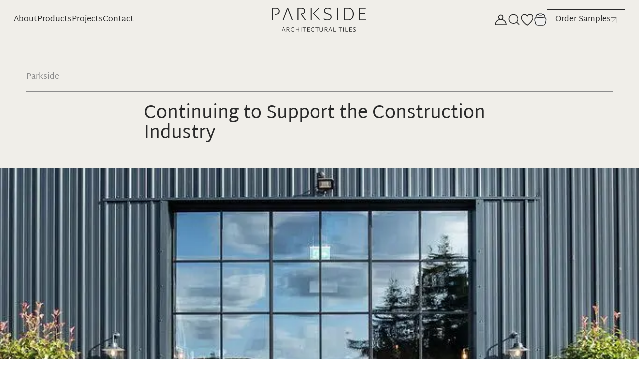

--- FILE ---
content_type: text/html; charset=utf-8
request_url: https://www.parkside.co.uk/news/continuing-to-support-the-construction-industry/
body_size: 60754
content:
<!DOCTYPE html><html lang="en"><head><meta charSet="utf-8"/><meta name="viewport" content="width=device-width"/><link rel="canonical" href="https://www.parkside.co.uk/news/continuing-to-support-the-construction-industry/"/><meta name="google-site-verification" content="u82x709d8cUNAyPvqrTIj24q6ru_XQsbpWaM_RxrlgQ"/><link rel="apple-touch-icon" sizes="180x180" href="/favicon/apple-touch-icon.png"/><link rel="icon" type="image/png" sizes="32x32" href="/favicon/favicon-32x32.png"/><link rel="icon" type="image/png" sizes="16x16" href="/favicon/favicon-16x16.png"/><link rel="manifest" href="/favicon/site.webmanifest"/><link rel="shortcut icon" href="/favicon/favicon.ico"/><title>Continuing to Support the Construction Industry | Parkside</title><meta name="robots" content="index,follow"/><meta name="description" content="The government have encouraged the construction industry to continue during the second lockdown so our four Design Studios will remain open to support"/><meta property="og:title" content="Continuing to Support the Construction Industry | Parkside"/><meta property="og:description" content="The government have encouraged the construction industry to continue during the second lockdown so our four Design Studios will remain open to support"/><meta property="og:url" content="https://www.parkside.co.uk/news/continuing-to-support-the-construction-industry/"/><meta property="og:type" content="newsarticle"/><meta property="og:image" content="https://cdn.sanity.io/images/15juy6s3/production/24fa480325746f5e85ebafce95958dd3ea8d2730-683x683.jpg"/><meta property="og:site_name" content="Parkside Architectural Tiles"/><link rel="preload" as="image" imageSrcSet="/_next/image/?url=https%3A%2F%2Fcdn.sanity.io%2Fimages%2F15juy6s3%2Fproduction%2F52e4aa1f7c6115242d9326c7197e63add80bf02d-4897x3610.png%3Fw%3D1920&amp;w=640&amp;q=90&amp;dpl=dpl_7JTqRcDA5xhGQ88LMperGk6WLd4W 640w, /_next/image/?url=https%3A%2F%2Fcdn.sanity.io%2Fimages%2F15juy6s3%2Fproduction%2F52e4aa1f7c6115242d9326c7197e63add80bf02d-4897x3610.png%3Fw%3D1920&amp;w=750&amp;q=90&amp;dpl=dpl_7JTqRcDA5xhGQ88LMperGk6WLd4W 750w, /_next/image/?url=https%3A%2F%2Fcdn.sanity.io%2Fimages%2F15juy6s3%2Fproduction%2F52e4aa1f7c6115242d9326c7197e63add80bf02d-4897x3610.png%3Fw%3D1920&amp;w=828&amp;q=90&amp;dpl=dpl_7JTqRcDA5xhGQ88LMperGk6WLd4W 828w, /_next/image/?url=https%3A%2F%2Fcdn.sanity.io%2Fimages%2F15juy6s3%2Fproduction%2F52e4aa1f7c6115242d9326c7197e63add80bf02d-4897x3610.png%3Fw%3D1920&amp;w=1080&amp;q=90&amp;dpl=dpl_7JTqRcDA5xhGQ88LMperGk6WLd4W 1080w, /_next/image/?url=https%3A%2F%2Fcdn.sanity.io%2Fimages%2F15juy6s3%2Fproduction%2F52e4aa1f7c6115242d9326c7197e63add80bf02d-4897x3610.png%3Fw%3D1920&amp;w=1200&amp;q=90&amp;dpl=dpl_7JTqRcDA5xhGQ88LMperGk6WLd4W 1200w, /_next/image/?url=https%3A%2F%2Fcdn.sanity.io%2Fimages%2F15juy6s3%2Fproduction%2F52e4aa1f7c6115242d9326c7197e63add80bf02d-4897x3610.png%3Fw%3D1920&amp;w=1440&amp;q=90&amp;dpl=dpl_7JTqRcDA5xhGQ88LMperGk6WLd4W 1440w, /_next/image/?url=https%3A%2F%2Fcdn.sanity.io%2Fimages%2F15juy6s3%2Fproduction%2F52e4aa1f7c6115242d9326c7197e63add80bf02d-4897x3610.png%3Fw%3D1920&amp;w=1920&amp;q=90&amp;dpl=dpl_7JTqRcDA5xhGQ88LMperGk6WLd4W 1920w, /_next/image/?url=https%3A%2F%2Fcdn.sanity.io%2Fimages%2F15juy6s3%2Fproduction%2F52e4aa1f7c6115242d9326c7197e63add80bf02d-4897x3610.png%3Fw%3D1920&amp;w=2048&amp;q=90&amp;dpl=dpl_7JTqRcDA5xhGQ88LMperGk6WLd4W 2048w, /_next/image/?url=https%3A%2F%2Fcdn.sanity.io%2Fimages%2F15juy6s3%2Fproduction%2F52e4aa1f7c6115242d9326c7197e63add80bf02d-4897x3610.png%3Fw%3D1920&amp;w=3840&amp;q=90&amp;dpl=dpl_7JTqRcDA5xhGQ88LMperGk6WLd4W 3840w" imageSizes="(max-width: 1920px) 100vw, 1920px" fetchpriority="high"/><meta name="next-head-count" content="19"/><link rel="preload" href="/_next/static/media/e8eca6113d60886c-s.p.ttf" as="font" type="font/ttf" crossorigin="anonymous" data-next-font="size-adjust"/><link rel="preload" href="/_next/static/media/899de20649df4687-s.p.ttf" as="font" type="font/ttf" crossorigin="anonymous" data-next-font="size-adjust"/><link rel="preload" href="/_next/static/media/f08475aa5333418e-s.p.ttf" as="font" type="font/ttf" crossorigin="anonymous" data-next-font="size-adjust"/><link rel="preload" href="/_next/static/media/1dc9afa057ff0dbd-s.p.ttf" as="font" type="font/ttf" crossorigin="anonymous" data-next-font="size-adjust"/><link rel="preload" href="/_next/static/media/47e01e614a74e457-s.p.ttf" as="font" type="font/ttf" crossorigin="anonymous" data-next-font="size-adjust"/><link rel="preload" href="/_next/static/media/fca8cbf3fa33bec6-s.p.ttf" as="font" type="font/ttf" crossorigin="anonymous" data-next-font="size-adjust"/><link rel="preload" href="/_next/static/media/edc8b3d4a5d123a0-s.p.ttf" as="font" type="font/ttf" crossorigin="anonymous" data-next-font="size-adjust"/><link rel="preload" href="/_next/static/css/4fa15e100dee6037.css?dpl=dpl_7JTqRcDA5xhGQ88LMperGk6WLd4W" as="style"/><link rel="stylesheet" href="/_next/static/css/4fa15e100dee6037.css?dpl=dpl_7JTqRcDA5xhGQ88LMperGk6WLd4W" data-n-g=""/><link rel="preload" href="/_next/static/css/ef46db3751d8e999.css?dpl=dpl_7JTqRcDA5xhGQ88LMperGk6WLd4W" as="style"/><link rel="stylesheet" href="/_next/static/css/ef46db3751d8e999.css?dpl=dpl_7JTqRcDA5xhGQ88LMperGk6WLd4W" data-n-p=""/><link rel="preload" href="/_next/static/css/921f02aef4f63415.css?dpl=dpl_7JTqRcDA5xhGQ88LMperGk6WLd4W" as="style"/><link rel="stylesheet" href="/_next/static/css/921f02aef4f63415.css?dpl=dpl_7JTqRcDA5xhGQ88LMperGk6WLd4W" data-n-p=""/><noscript data-n-css=""></noscript><script defer="" nomodule="" src="/_next/static/chunks/polyfills-42372ed130431b0a.js?dpl=dpl_7JTqRcDA5xhGQ88LMperGk6WLd4W"></script><script defer="" src="/_next/static/chunks/929.ee0688b8b734fa1b.js?dpl=dpl_7JTqRcDA5xhGQ88LMperGk6WLd4W"></script><script src="/_next/static/chunks/webpack-fafe562bf2b98e74.js?dpl=dpl_7JTqRcDA5xhGQ88LMperGk6WLd4W" defer=""></script><script src="/_next/static/chunks/framework-840cff9d6bb95703.js?dpl=dpl_7JTqRcDA5xhGQ88LMperGk6WLd4W" defer=""></script><script src="/_next/static/chunks/main-9a50ef34b26bf896.js?dpl=dpl_7JTqRcDA5xhGQ88LMperGk6WLd4W" defer=""></script><script src="/_next/static/chunks/pages/_app-487ac8ae9dfe3a65.js?dpl=dpl_7JTqRcDA5xhGQ88LMperGk6WLd4W" defer=""></script><script src="/_next/static/chunks/6889-4b2a79acf046cb41.js?dpl=dpl_7JTqRcDA5xhGQ88LMperGk6WLd4W" defer=""></script><script src="/_next/static/chunks/9332-d995ebeb943c2517.js?dpl=dpl_7JTqRcDA5xhGQ88LMperGk6WLd4W" defer=""></script><script src="/_next/static/chunks/8735-f933dd7242687399.js?dpl=dpl_7JTqRcDA5xhGQ88LMperGk6WLd4W" defer=""></script><script src="/_next/static/chunks/2506-162cfaa106d5ad85.js?dpl=dpl_7JTqRcDA5xhGQ88LMperGk6WLd4W" defer=""></script><script src="/_next/static/chunks/2962-fc4fdd714628ca7b.js?dpl=dpl_7JTqRcDA5xhGQ88LMperGk6WLd4W" defer=""></script><script src="/_next/static/chunks/7078-a79adacb89926d72.js?dpl=dpl_7JTqRcDA5xhGQ88LMperGk6WLd4W" defer=""></script><script src="/_next/static/chunks/9908-9516e71f4e2b7174.js?dpl=dpl_7JTqRcDA5xhGQ88LMperGk6WLd4W" defer=""></script><script src="/_next/static/chunks/8948-ccbe644024f77b32.js?dpl=dpl_7JTqRcDA5xhGQ88LMperGk6WLd4W" defer=""></script><script src="/_next/static/chunks/5175-134de1974cb3f013.js?dpl=dpl_7JTqRcDA5xhGQ88LMperGk6WLd4W" defer=""></script><script src="/_next/static/chunks/5447-03e1d2fb107704f7.js?dpl=dpl_7JTqRcDA5xhGQ88LMperGk6WLd4W" defer=""></script><script src="/_next/static/chunks/1030-63b7f1e8dcaf3cf0.js?dpl=dpl_7JTqRcDA5xhGQ88LMperGk6WLd4W" defer=""></script><script src="/_next/static/chunks/6515-e303dc8497439ec7.js?dpl=dpl_7JTqRcDA5xhGQ88LMperGk6WLd4W" defer=""></script><script src="/_next/static/chunks/2571-136d021f4cf5709f.js?dpl=dpl_7JTqRcDA5xhGQ88LMperGk6WLd4W" defer=""></script><script src="/_next/static/chunks/7511-3d803eb41a1acbe3.js?dpl=dpl_7JTqRcDA5xhGQ88LMperGk6WLd4W" defer=""></script><script src="/_next/static/chunks/pages/%5B...slug%5D-a720b4cba3a5ad90.js?dpl=dpl_7JTqRcDA5xhGQ88LMperGk6WLd4W" defer=""></script><script src="/_next/static/mHPkcz_AfBXwB1uyYiX0R/_buildManifest.js?dpl=dpl_7JTqRcDA5xhGQ88LMperGk6WLd4W" defer=""></script><script src="/_next/static/mHPkcz_AfBXwB1uyYiX0R/_ssgManifest.js?dpl=dpl_7JTqRcDA5xhGQ88LMperGk6WLd4W" defer=""></script></head><body class=""><div id="__next"><main class="__className_b15c15"><script type="application/ld+json">{"@context":"https://schema.org","@type":"NewsArticle","mainEntityOfPage":{"@type":"WebPage","@id":"https://www.parkside.co.uk/news/continuing-to-support-the-construction-industry/"},"headline":"Continuing to Support the Construction Industry | Parkside","image":[{"@type":"ImageObject","url":"https://cdn.sanity.io/images/15juy6s3/production/24fa480325746f5e85ebafce95958dd3ea8d2730-683x683.jpg","height":800,"width":800}],"datePublished":"2020-11-04","dateModified":"2020-11-04","author":{"@type":"Person","name":"Parkside Team","url":"https://parkside.co.uk/"},"publisher":{"@type":"Organization","name":"Parkside Architectural Tiles","logo":{"@type":"ImageObject","url":"https://parkside.co.uk/parkside-logo.png","width":600,"height":60}},"description":"The government have encouraged the construction industry to continue during the second lockdown so our four Design Studios will remain open to support"}</script><div class="bg-off-white w-full overflow-x-hidden "><div><nav class="hidden lg:flex flex-col fixed top-0 left-0 right-0 z-50"><div class="navbar-desktop flex flex-col px-7 w-full text-off-white transition-all duration-300 bg-gradient-to-b from-black/80 to-transparent text-off-white"><div class="flex justify-between items-center h-[79px] relative text-off-white"><ul class="flex justify-between gap-8 xl:gap-10 2xl:gap-16"><li class="relative text-center 2xl:whitespace-nowrap group py-3 hover:cursor-pointer flex justify-center items-center transition-opacity duration-300"><a class=" hover:text-light-grey text-off-white transition-all duration-300" href="/about-us/"><h2>About</h2></a></li><li class="relative text-center 2xl:whitespace-nowrap group py-3 hover:cursor-pointer flex justify-center items-center transition-opacity duration-300"><a class=" hover:text-light-grey text-off-white transition-all duration-300" href="/tiles/"><h2>Products</h2></a></li><li class="relative text-center 2xl:whitespace-nowrap group py-3 hover:cursor-pointer flex justify-center items-center transition-opacity duration-300"><a class=" hover:text-light-grey text-off-white transition-all duration-300" href="/projects/"><h2>Projects</h2></a></li><li class="relative text-center 2xl:whitespace-nowrap group py-3 hover:cursor-pointer flex justify-center items-center transition-opacity duration-300"><a class=" hover:text-light-grey text-off-white transition-all duration-300" href="/contact/"><h2>Contact</h2></a></li></ul><div class="absolute left-1/2 top-1/2 transform -translate-x-1/2 -translate-y-1/2"><a class="" aria-label="View home page" href="/"><svg id="parkside-logo" width="220" height="60" viewBox="0 0 469 174" fill="none" xmlns="http://www.w3.org/2000/svg" preserveAspectRatio="xMidYMid slice" role="img" aria-label="Parkside" style="display:block;vertical-align:middle" focusable="false"><defs></defs><path class="parkside-header-logo" d="M195.59 89.09H199.92V35.72H195.59V89.09ZM230.18 35.72L206.28 59.66V61.23L233.66 89.09H239L210.84 60.21L235.36 35.72H230.18Z" fill="currentColor"></path><path class="parkside-header-logo" d="M259.75 87.81C257.01 86.96 254.41 85.61 251.94 83.75L254.34 80.45C258.1 83.85 263.34 85.5499 270.04 85.5499C273.91 85.5499 277.08 84.5799 279.56 82.6199C282.03 80.6699 283.27 77.99 283.27 74.59C283.27 72.59 282.68 70.93 281.49 69.6C280.31 68.27 278.85 67.22 277.12 66.45C275.39 65.67 273.03 64.7599 270.04 63.7099C266.64 62.5599 263.88 61.48 261.76 60.48C259.64 59.48 257.85 58.06 256.38 56.2C254.91 54.35 254.17 52 254.17 49.14C254.17 44.79 255.67 41.46 258.66 39.16C261.65 36.86 265.42 35.71 269.95 35.71C273.3 35.71 276.28 36.15 278.89 37.02C281.49 37.9 283.98 39.2399 286.36 41.0399L284.04 44.27C282.08 42.62 279.9 41.37 277.5 40.52C275.1 39.67 272.59 39.24 269.96 39.24C266.66 39.24 263.92 40.07 261.72 41.72C259.53 43.37 258.43 45.8199 258.43 49.0799C258.43 51.0799 259.02 52.7499 260.21 54.0799C261.39 55.3999 262.85 56.46 264.58 57.23C266.31 58.01 268.67 58.89 271.66 59.89C275.17 61.09 277.97 62.19 280.05 63.19C282.14 64.19 283.92 65.62 285.39 67.47C286.86 69.32 287.59 71.7 287.59 74.6C287.59 77.5 286.82 80.05 285.27 82.26C283.72 84.47 281.62 86.1499 278.97 87.3299C276.31 88.5099 273.34 89.1 270.04 89.1C265.91 89.09 262.49 88.66 259.75 87.81Z" fill="currentColor"></path><path class="parkside-header-logo" d="M313.58 35.72H309.25V89.09H313.58V35.72Z" fill="currentColor"></path><path class="parkside-header-logo" d="M371.87 79.28C375.4 75.15 377.17 69.52 377.17 62.41C377.17 55.3 375.4 49.8 371.87 45.61C368.34 41.42 363.35 39.33 356.9 39.33H344.21V85.48H356.9C363.35 85.48 368.34 83.41 371.87 79.28ZM370.33 39.17C374.02 41.47 376.8 44.64 378.68 48.67C380.56 52.7 381.5 57.25 381.5 62.33C381.5 67.41 380.56 72.2 378.68 76.22C376.8 80.25 374.01 83.4 370.33 85.68C366.64 87.96 362.17 89.09 356.91 89.09H339.89V35.72H356.91C362.17 35.72 366.64 36.87 370.33 39.17Z" fill="currentColor"></path><path class="parkside-header-logo" d="M403.16 35.72V89.09H434.03V85.48H407.49V62.64H429.38V59.02H407.49V39.33H432.48V35.72H403.16Z" fill="currentColor"></path><path class="parkside-header-logo" d="M158.57 63.58C163.06 63.11 166.48 61.64 168.86 59.19C171.23 56.73 172.42 53.59 172.42 49.77C172.42 47.1 171.77 44.71 170.48 42.59C169.19 40.47 167.28 38.8 164.76 37.57C162.23 36.34 159.16 35.73 155.55 35.73H139.31V89.1H143.64V39.34H155.55C159.52 39.34 162.6 40.29 164.8 42.2C166.99 44.11 168.08 46.66 168.08 49.85C168.08 53.36 167.01 55.99 164.87 57.74C162.73 59.5 159.62 60.37 155.55 60.37H153.9L153.92 63.98L171.95 89.09H176.9L158.57 63.58Z" fill="currentColor"></path><path class="parkside-header-logo" d="M61.57 42.94C60.23 40.69 58.23 38.92 55.57 37.64C52.91 36.36 49.7 35.72 45.94 35.72H29.7V89.09H34.03V39.32H45.94C50.17 39.32 53.45 40.34 55.77 42.38C58.09 44.42 59.25 47.17 59.25 50.62C59.25 54.34 58.12 57.15 55.85 59.05C53.58 60.96 50.28 61.92 45.95 61.92H42.82V65.53H45.95C51.63 65.53 55.98 64.17 59.02 61.45C62.06 58.73 63.59 55.09 63.59 50.54C63.58 47.73 62.91 45.19 61.57 42.94Z" fill="currentColor"></path><path class="parkside-header-logo" d="M96.07 35.72L75.57 89.09H79.83L86.79 70.96L88.11 67.4L97.85 41.91L107.6 67.4L108.99 70.96L115.95 89.09H120.36L99.79 35.72H96.07Z" fill="currentColor"></path><path class="parkside-header-logo" d="M80.19 121.77L83.31 130.13H77.05L80.19 121.77ZM79.25 119.24L72.22 137.58H74.27L76.45 131.72H83.9L86.08 137.58H88.18L81.12 119.24H79.25Z" fill="currentColor"></path><path class="parkside-header-logo" d="M95.26 127.79H99.07C101.75 127.79 103.09 126.67 103.09 124.43C103.09 123.38 102.75 122.56 102.05 121.97C101.36 121.38 100.36 121.08 99.07 121.08H95.26V127.79ZM98.64 129.39H95.26V137.59H93.18V119.49H99.06C101.03 119.49 102.54 119.93 103.59 120.82C104.64 121.71 105.16 122.9 105.16 124.39C105.16 125.69 104.79 126.74 104.05 127.57C103.31 128.4 102.23 128.92 100.82 129.15L106.86 137.59H104.46L98.64 129.39Z" fill="currentColor"></path><path class="parkside-header-logo" d="M114.85 136.68C113.5 135.81 112.49 134.65 111.83 133.22C111.16 131.78 110.83 130.21 110.83 128.51C110.83 126.81 111.18 125.24 111.88 123.82C112.58 122.4 113.63 121.27 115.02 120.41C116.41 119.56 118.11 119.13 120.12 119.13C121.33 119.13 122.46 119.33 123.53 119.74C124.59 120.15 125.48 120.72 126.19 121.47L125.21 122.8C124.64 122.18 123.9 121.68 122.97 121.31C122.05 120.94 121.1 120.75 120.12 120.75C118.59 120.75 117.29 121.09 116.21 121.76C115.13 122.43 114.31 123.36 113.75 124.54C113.19 125.72 112.91 127.05 112.91 128.52C112.91 129.99 113.17 131.38 113.71 132.56C114.24 133.74 115.02 134.67 116.05 135.36C117.08 136.04 118.33 136.38 119.8 136.38C122.03 136.38 123.97 135.47 125.6 133.64L126.51 134.94C125.71 135.83 124.74 136.56 123.61 137.12C122.47 137.69 121.2 137.97 119.8 137.97C117.85 137.99 116.2 137.55 114.85 136.68Z" fill="currentColor"></path><path class="parkside-header-logo" d="M144.43 119.48V127.2H134.29V119.48H132.21V137.59H134.29V128.8H144.43V137.59H146.51V119.48H144.43Z" fill="currentColor"></path><path class="parkside-header-logo" d="M156.01 119.48H153.93V137.58H156.01V119.48Z" fill="currentColor"></path><path class="parkside-header-logo" d="M161.34 119.48V121.08H167.65V137.59H169.72V121.08H175.98V119.48H161.34Z" fill="currentColor"></path><path class="parkside-header-logo" d="M181.36 119.48V137.59H192.27V135.99H183.43V128.8H190.68V127.2H183.43V121.08H191.74V119.48H181.36Z" fill="currentColor"></path><path class="parkside-header-logo" d="M200.69 136.68C199.34 135.81 198.33 134.65 197.67 133.22C197 131.78 196.67 130.21 196.67 128.51C196.67 126.81 197.02 125.24 197.72 123.82C198.42 122.4 199.47 121.27 200.86 120.41C202.25 119.56 203.95 119.13 205.96 119.13C207.17 119.13 208.3 119.33 209.37 119.74C210.44 120.15 211.32 120.72 212.03 121.47L211.05 122.8C210.48 122.18 209.74 121.68 208.81 121.31C207.89 120.94 206.94 120.75 205.96 120.75C204.43 120.75 203.13 121.09 202.05 121.76C200.97 122.43 200.15 123.36 199.59 124.54C199.03 125.72 198.75 127.05 198.75 128.52C198.75 129.99 199.01 131.38 199.55 132.56C200.08 133.74 200.86 134.67 201.89 135.36C202.92 136.04 204.17 136.38 205.64 136.38C207.87 136.38 209.81 135.47 211.44 133.64L212.35 134.94C211.55 135.83 210.58 136.56 209.45 137.12C208.31 137.69 207.04 137.97 205.64 137.97C203.69 137.99 202.04 137.55 200.69 136.68Z" fill="currentColor"></path><path class="parkside-header-logo" d="M215.94 119.48V121.08H222.25V137.59H224.33V121.08H230.58V119.48H215.94Z" fill="currentColor"></path><path class="parkside-header-logo" d="M238.93 137.11C237.86 136.51 237.05 135.67 236.51 134.61C235.97 133.54 235.7 132.31 235.7 130.91V119.49H237.78V130.89C237.78 132.63 238.22 133.98 239.1 134.95C239.98 135.92 241.24 136.4 242.87 136.4C244.5 136.4 245.73 135.92 246.61 134.95C247.49 133.98 247.93 132.63 247.93 130.89V119.49H250.01V130.86C250.01 132.28 249.74 133.53 249.2 134.6C248.66 135.67 247.85 136.51 246.78 137.12C245.71 137.73 244.41 138.03 242.88 138.03C241.32 138.01 240.01 137.71 238.93 137.11Z" fill="currentColor"></path><path class="parkside-header-logo" d="M259.23 127.79H263.04C265.72 127.79 267.06 126.67 267.06 124.43C267.06 123.38 266.72 122.56 266.02 121.97C265.33 121.38 264.33 121.08 263.04 121.08H259.23V127.79ZM262.62 129.39H259.24V137.59H257.16V119.49H263.04C265.01 119.49 266.52 119.93 267.57 120.82C268.62 121.71 269.14 122.9 269.14 124.39C269.14 125.69 268.77 126.74 268.03 127.57C267.29 128.4 266.21 128.92 264.8 129.15L270.84 137.59H268.44L262.62 129.39Z" fill="currentColor"></path><path class="parkside-header-logo" d="M281.81 121.77L284.93 130.13H278.67L281.81 121.77ZM280.88 119.24L273.85 137.58H275.9L278.08 131.72H285.53L287.71 137.58H289.81L282.75 119.24H280.88Z" fill="currentColor"></path><path class="parkside-header-logo" d="M294.8 119.48V137.59H305.72V135.99H296.88V119.48H294.8Z" fill="currentColor"></path><path class="parkside-header-logo" d="M316.9 119.48V121.08H323.21V137.59H325.29V121.08H331.54V119.48H316.9Z" fill="currentColor"></path><path class="parkside-header-logo" d="M339 119.48H336.92V137.58H339V119.48Z" fill="currentColor"></path><path class="parkside-header-logo" d="M346.43 119.48V137.59H357.34V135.99H348.5V119.48H346.43Z" fill="currentColor"></path><path class="parkside-header-logo" d="M362.64 119.48V137.59H373.56V135.99H364.72V128.8H371.96V127.2H364.72V121.08H373.02V119.48H362.64Z" fill="currentColor"></path><path class="parkside-header-logo" d="M380.64 137.57C379.68 137.28 378.78 136.83 377.92 136.23L378.77 134.68C380.17 135.82 381.97 136.38 384.15 136.38C385.41 136.38 386.45 136.06 387.26 135.43C388.08 134.8 388.49 133.93 388.49 132.83C388.49 132.18 388.29 131.62 387.9 131.18C387.51 130.74 387.02 130.38 386.45 130.11C385.87 129.85 385.09 129.53 384.1 129.18C382.93 128.77 381.98 128.39 381.25 128.02C380.52 127.66 379.91 127.15 379.4 126.5C378.89 125.85 378.64 125.02 378.64 124.01C378.64 122.43 379.18 121.22 380.28 120.38C381.37 119.54 382.77 119.12 384.47 119.12C385.59 119.12 386.6 119.27 387.51 119.56C388.42 119.85 389.27 120.29 390.06 120.88L389.24 122.4C387.84 121.3 386.26 120.75 384.5 120.75C383.4 120.75 382.49 121.02 381.77 121.56C381.05 122.1 380.69 122.89 380.69 123.94C380.69 124.58 380.88 125.12 381.26 125.55C381.64 125.99 382.11 126.33 382.69 126.6C383.26 126.87 384.04 127.18 385.03 127.53C386.22 127.96 387.18 128.35 387.91 128.71C388.64 129.07 389.26 129.58 389.77 130.24C390.28 130.9 390.54 131.74 390.54 132.77C390.54 133.8 390.27 134.74 389.73 135.53C389.19 136.32 388.43 136.93 387.47 137.35C386.5 137.78 385.4 137.99 384.16 137.99C382.77 138.01 381.6 137.87 380.64 137.57Z" fill="currentColor"></path></svg></a></div><div class="flex items-center gap-6"><div class="hidden 2xl:flex font-light items-center gap-2 text-lg"><div class="h-2 w-2 bg-[#358641] rounded-full animate-pulse"></div><a aria-label="Call 0116 276 2532" href="tel:0116 276 2532">0116 276 2532</a></div><div class=" accountModal relative inline-block "><div class="flex items-center cursor-pointer flex-col lg:flex-row justify-center"><a aria-label="Sign in" class="flex items-center justify-center" href="/login/"><span class="xs:hidden"><svg aria-hidden="true" xmlns="http://www.w3.org/2000/svg" width="21" height="21" fill="currentColor" viewBox="-1 -1 20 18"><path stroke="currentColor" stroke-width="0.001" d="M9.013,8.013c4.01,0,7.311,3.087,7.65,7.01H1.364c.339-3.923,3.64-7.01,7.649-7.01Zm-2.67-4.006c0-1.473,1.198-2.671,2.67-2.671,1.473,0,2.671,1.199,2.671,2.671s-1.198,2.67-2.671,2.67-2.67-1.198-2.67-2.67M.668,16.358H17.359c.369,0,.668-.299,.668-.668,0-4.07-2.714-7.515-6.426-8.63,.866-.736,1.418-1.831,1.418-3.053,0-2.209-1.796-4.007-4.006-4.007-2.208,0-4.006,1.797-4.006,4.007,0,1.223,.553,2.317,1.419,3.053C2.714,8.175,0,11.62,0,15.69c0,.369,.299,.668,.668,.668Z"></path></svg></span><span class="hidden xs:block lg:hidden"><svg aria-hidden="true" xmlns="http://www.w3.org/2000/svg" width="23" height="23" fill="currentColor" viewBox="-1 -1 20 18"><path stroke="currentColor" stroke-width="0.001" d="M9.013,8.013c4.01,0,7.311,3.087,7.65,7.01H1.364c.339-3.923,3.64-7.01,7.649-7.01Zm-2.67-4.006c0-1.473,1.198-2.671,2.67-2.671,1.473,0,2.671,1.199,2.671,2.671s-1.198,2.67-2.671,2.67-2.67-1.198-2.67-2.67M.668,16.358H17.359c.369,0,.668-.299,.668-.668,0-4.07-2.714-7.515-6.426-8.63,.866-.736,1.418-1.831,1.418-3.053,0-2.209-1.796-4.007-4.006-4.007-2.208,0-4.006,1.797-4.006,4.007,0,1.223,.553,2.317,1.419,3.053C2.714,8.175,0,11.62,0,15.69c0,.369,.299,.668,.668,.668Z"></path></svg></span><span class="hidden lg:block"><svg aria-hidden="true" xmlns="http://www.w3.org/2000/svg" width="26" height="26" fill="currentColor" viewBox="-1 -1 20 18"><path stroke="currentColor" stroke-width="0.001" d="M9.013,8.013c4.01,0,7.311,3.087,7.65,7.01H1.364c.339-3.923,3.64-7.01,7.649-7.01Zm-2.67-4.006c0-1.473,1.198-2.671,2.67-2.671,1.473,0,2.671,1.199,2.671,2.671s-1.198,2.67-2.671,2.67-2.67-1.198-2.67-2.67M.668,16.358H17.359c.369,0,.668-.299,.668-.668,0-4.07-2.714-7.515-6.426-8.63,.866-.736,1.418-1.831,1.418-3.053,0-2.209-1.796-4.007-4.006-4.007-2.208,0-4.006,1.797-4.006,4.007,0,1.223,.553,2.317,1.419,3.053C2.714,8.175,0,11.62,0,15.69c0,.369,.299,.668,.668,.668Z"></path></svg></span></a></div></div><div class="searchBox flex items-center relative text-primary outline-solid"><span class="cursor-pointer px-2 py-[1.6rem] -m-2 transition-colors duration-300 text-off-white"><span class="xs:hidden"><svg width="18" height="18" fill="none" stroke="currentColor" stroke-linecap="round" stroke-linejoin="round" stroke-width="1.4" viewBox="0 0 24 24" xmlns="http://www.w3.org/2000/svg"><circle cx="11" cy="11" r="8"></circle><line x1="21" x2="16.65" y1="21" y2="16.65"></line></svg></span><span class="hidden xs:block lg:hidden"><svg width="24" height="24" fill="none" stroke="currentColor" stroke-linecap="round" stroke-linejoin="round" stroke-width="1.4" viewBox="0 0 24 24" xmlns="http://www.w3.org/2000/svg"><circle cx="11" cy="11" r="8"></circle><line x1="21" x2="16.65" y1="21" y2="16.65"></line></svg></span><span class="hidden lg:block"><svg width="27" height="27" fill="none" stroke="currentColor" stroke-linecap="round" stroke-linejoin="round" stroke-width="1.4" viewBox="0 0 24 24" xmlns="http://www.w3.org/2000/svg"><circle cx="11" cy="11" r="8"></circle><line x1="21" x2="16.65" y1="21" y2="16.65"></line></svg></span></span><div class="searchBox-dropdown border-light-grey top-[79px] z-50 fixed left-0 right-0 px-3 md:px-7 py-4 md:py-8 text-left bg-off-white shadow-lg transition-opacity duration-300 ease-in-out max-h-[calc(100vh-79px)] overflow-y-auto opacity-0 pointer-events-none"><button class="absolute top-0 right-1 md:right-5 p-2 transition-colors duration-200" aria-label="Close search dropdown"><svg xmlns="http://www.w3.org/2000/svg" viewBox="0 0 640 640" width="20" height="20"><path fill="#000" d="M507.3 155.3C513.5 149.1 513.5 138.9 507.3 132.7C501.1 126.5 490.9 126.5 484.7 132.7L320 297.4L155.3 132.7C149.1 126.5 138.9 126.5 132.7 132.7C126.5 138.9 126.5 149.1 132.7 155.3L297.4 320L132.7 484.7C126.5 490.9 126.5 501.1 132.7 507.3C138.9 513.5 149.1 513.5 155.3 507.3L320 342.6L484.7 507.3C490.9 513.5 501.1 513.5 507.3 507.3C513.5 501.1 513.5 490.9 507.3 484.7L342.6 320L507.3 155.3z"></path></svg></button><form class="mb-9"><div class="flex items-center justify-between gap-10 border-b-[0.5px] border-light-grey pb-6 mt-12"><div class="border-b-[0.5px] border-light-grey flex-1"><input id="search-input" type="text" placeholder="Search Products, Collections, Inspiration" class="text-lg text-primary outline-none border-none bg-transparent w-full placeholder:text-light-grey" autoComplete="off" autoCorrect="off" autoCapitalize="off" spellcheck="false" aria-label="Search products, collections, inspiration" value=""/></div><div class="text-primary cursor-pointer"><svg width="18" height="18" fill="none" stroke="currentColor" stroke-linecap="round" stroke-linejoin="round" stroke-width="1.4" viewBox="0 0 24 24" xmlns="http://www.w3.org/2000/svg"><circle cx="11" cy="11" r="8"></circle><line x1="21" x2="16.65" y1="21" y2="16.65"></line></svg></div></div></form><div class="flex gap-y-5 md:gap-x-5  lg:gap-x-10 flex-col md:flex-row justify-between"><div class="md:w-1/3"><h3 class="font-bold text-primary mb-3">Popular Search</h3><ul class="space-y-1"><li class="font-light hover:text-light-grey cursor-pointer">Lenton</li><li class="font-light hover:text-light-grey cursor-pointer">Quarry</li><li class="font-light hover:text-light-grey cursor-pointer">Black Tiles</li><li class="font-light hover:text-light-grey cursor-pointer">Concrete</li><li class="font-light hover:text-light-grey cursor-pointer">Praire</li></ul></div><div class="md:w-2/3"><div class="flex items-center justify-between mb-3"><h3 class="font-bold text-primary mb-3">Designer&#x27;s Tile Choice</h3><a class="font-light hover:text-light-grey flex items-center text-sm border-b-[0.5px] border-light-grey pb-1" href="/tiles/">View All<div class="ml-2"><svg width="12" height="12" viewBox="0 0 9 9" fill="none" xmlns="http://www.w3.org/2000/svg"><path d="M1.48057 7.7519L7.97266 1.25977" stroke="currentColor" stroke-linecap="round" stroke-linejoin="round" stroke-width="0.6"></path><path d="M0.612414 1.26143L7.97237 1.26143L7.97237 8.6214" stroke="currentColor" stroke-linecap="round" stroke-linejoin="round" stroke-width="0.6"></path></svg></div></a></div><ul class="grid grid-cols-2 sm:grid-cols-3 lg:grid-cols-4   xl:grid-cols-5 gap-6"></ul></div></div></div></div><a aria-label="View moodboard" href="/moodboard/"><svg width="26" height="26" viewBox="0 0 22 20" fill="none" xmlns="http://www.w3.org/2000/svg"><path d="M6.2285 0.957031C3.39088 0.957031 1.08984 3.40195 1.08984 6.41699C1.08984 12.4514 10.8262 19.348 10.8262 19.348C10.8262 19.348 20.5626 12.4514 20.5626 6.41699C20.5626 2.68145 18.2616 0.957031 15.424 0.957031C13.4118 0.957031 11.6701 2.18598 10.8262 3.97531C9.98242 2.18598 8.24069 0.957031 6.2285 0.957031Z" stroke="currentColor" stroke-width="1.39392" stroke-linecap="round" stroke-linejoin="round"></path></svg></a><button aria-label="View basket"><svg width="26" height="26" viewBox="0 0 21 21" fill="none" xmlns="http://www.w3.org/2000/svg"><path d="M2.46843 14.7042C1.59186 11.198 1.15357 9.44584 2.07408 8.26687C2.99458 7.08789 4.80186 7.08789 8.41541 7.08789H13.1456C16.7602 7.08789 18.5665 7.08789 19.487 8.26687C20.4075 9.44584 19.9692 11.199 19.0926 14.7042C18.5348 16.9345 18.2569 18.0491 17.4253 18.6989C16.5937 19.3476 15.4443 19.3476 13.1456 19.3476H8.41541C6.11672 19.3476 4.96737 19.3476 4.13575 18.6989C3.30413 18.0491 3.02522 16.9345 2.46843 14.7042Z" stroke="currentColor" stroke-width="1.20246"></path><path d="M18.4418 7.5956L17.7165 4.93422C17.4365 3.90747 17.2966 3.3946 17.0095 3.0074C16.7232 2.62272 16.3345 2.32638 15.8877 2.15229C15.4382 1.97656 14.9069 1.97656 13.8444 1.97656M3.11719 7.5956L3.84255 4.93422C4.12248 3.90747 4.26245 3.3946 4.54953 3.0074C4.83577 2.62272 5.22452 2.32638 5.67129 2.15229C6.12082 1.97656 6.65207 1.97656 7.71458 1.97656" stroke="currentColor" stroke-width="1.20246"></path><path d="M7.71484 1.97867C7.71484 1.70772 7.82248 1.44786 8.01408 1.25626C8.20567 1.06467 8.46553 0.957031 8.73649 0.957031H12.8231C13.094 0.957031 13.3539 1.06467 13.5455 1.25626C13.7371 1.44786 13.8447 1.70772 13.8447 1.97867C13.8447 2.24963 13.7371 2.50949 13.5455 2.70108C13.3539 2.89268 13.094 3.00032 12.8231 3.00032H8.73649C8.46553 3.00032 8.20567 2.89268 8.01408 2.70108C7.82248 2.50949 7.71484 2.24963 7.71484 1.97867Z" stroke="currentColor" stroke-width="1.20246"></path></svg></button><div class="flex justify-center"><a class="group relative flex items-center gap-2 border-[0.5px] w-fit px-4 py-2 overflow-hidden transition-all duration-300 hover:bg-white hover:text-black border-white text-white" aria-label="View tiles" href="/tiles/"><div class="absolute inset-0 bg-white translate-y-full transition-transform duration-300 group-hover:translate-y-0"></div><span class="relative transition-all duration-300 group-hover:text-black">Order Samples</span><span class="relative "><svg width="12" height="12" viewBox="0 0 9 9" fill="none" xmlns="http://www.w3.org/2000/svg"><path d="M1.48057 7.7519L7.97266 1.25977" stroke="currentColor" stroke-linecap="round" stroke-linejoin="round" stroke-width="0.6"></path><path d="M0.612414 1.26143L7.97237 1.26143L7.97237 8.6214" stroke="currentColor" stroke-linecap="round" stroke-linejoin="round" stroke-width="0.6"></path></svg></span></a></div></div></div><div class="megaMenu-overlay w-full absolute  top-[4.95rem] left-0 h-screen transition-opacity duration-300 bg-black z-20 opacity-0 pointer-events-none "></div><div class="text-primary opacity-0 pointer-events-none megamenu absolute top-[4.95rem] left-0 w-full z-50 bg-off-white border-t-[0.5px] border-light-grey flex flex-col transition-opacity duration-300"><div class="megamenu-container px-3 md:px-7 pt-8 pb-16 w-full flex flex-col"><div class="flex flex-row gap-y-10 lg:gap-x-10 xl:gap-x-20 justify-between"><div class="flex w-full justify-between gap-2"></div></div></div></div></div></nav><nav class="lg:hidden fixed top-0 left-0 right-0 z-50"><div class="navbar-mobile h-[79px] flex items-center justify-between px-3 w-full transition-all duration-300 bg-gradient-to-b from-black/80 to-transparent text-off-white"><div class="flex gap-3 sm:gap-6 items-center w-28 text-off-white"><button class="hamburger-menu-toggle" aria-label="Open Menu"><div class="hamburger-menu-bar w-5 h-[2px] mb-1 last:mb-0 transition-colors duration-300" style="background-color:#F0EEE9" aria-hidden="true"></div><div class="hamburger-menu-bar w-5 h-[2px] mb-1 last:mb-0 transition-colors duration-300" style="background-color:#F0EEE9" aria-hidden="true"></div><div class="hamburger-menu-bar w-5 h-[2px] mb-1 last:mb-0 transition-colors duration-300" style="background-color:#F0EEE9" aria-hidden="true"></div></button><div class="searchBox flex items-center relative text-primary outline-solid"><span class="cursor-pointer px-2 py-[1.6rem] -m-2 transition-colors duration-300 text-off-white"><span class="xs:hidden"><svg width="18" height="18" fill="none" stroke="currentColor" stroke-linecap="round" stroke-linejoin="round" stroke-width="1.4" viewBox="0 0 24 24" xmlns="http://www.w3.org/2000/svg"><circle cx="11" cy="11" r="8"></circle><line x1="21" x2="16.65" y1="21" y2="16.65"></line></svg></span><span class="hidden xs:block lg:hidden"><svg width="24" height="24" fill="none" stroke="currentColor" stroke-linecap="round" stroke-linejoin="round" stroke-width="1.4" viewBox="0 0 24 24" xmlns="http://www.w3.org/2000/svg"><circle cx="11" cy="11" r="8"></circle><line x1="21" x2="16.65" y1="21" y2="16.65"></line></svg></span><span class="hidden lg:block"><svg width="27" height="27" fill="none" stroke="currentColor" stroke-linecap="round" stroke-linejoin="round" stroke-width="1.4" viewBox="0 0 24 24" xmlns="http://www.w3.org/2000/svg"><circle cx="11" cy="11" r="8"></circle><line x1="21" x2="16.65" y1="21" y2="16.65"></line></svg></span></span><div class="searchBox-dropdown border-light-grey top-[79px] z-50 fixed left-0 right-0 px-3 md:px-7 py-4 md:py-8 text-left bg-off-white shadow-lg transition-opacity duration-300 ease-in-out max-h-[calc(100vh-79px)] overflow-y-auto opacity-0 pointer-events-none"><button class="absolute top-0 right-1 md:right-5 p-2 transition-colors duration-200" aria-label="Close search dropdown"><svg xmlns="http://www.w3.org/2000/svg" viewBox="0 0 640 640" width="20" height="20"><path fill="#000" d="M507.3 155.3C513.5 149.1 513.5 138.9 507.3 132.7C501.1 126.5 490.9 126.5 484.7 132.7L320 297.4L155.3 132.7C149.1 126.5 138.9 126.5 132.7 132.7C126.5 138.9 126.5 149.1 132.7 155.3L297.4 320L132.7 484.7C126.5 490.9 126.5 501.1 132.7 507.3C138.9 513.5 149.1 513.5 155.3 507.3L320 342.6L484.7 507.3C490.9 513.5 501.1 513.5 507.3 507.3C513.5 501.1 513.5 490.9 507.3 484.7L342.6 320L507.3 155.3z"></path></svg></button><form class="mb-9"><div class="flex items-center justify-between gap-10 border-b-[0.5px] border-light-grey pb-6 mt-12"><div class="border-b-[0.5px] border-light-grey flex-1"><input id="search-input" type="text" placeholder="Search Products, Collections, Inspiration" class="text-lg text-primary outline-none border-none bg-transparent w-full placeholder:text-light-grey" autoComplete="off" autoCorrect="off" autoCapitalize="off" spellcheck="false" aria-label="Search products, collections, inspiration" value=""/></div><div class="text-primary cursor-pointer"><svg width="18" height="18" fill="none" stroke="currentColor" stroke-linecap="round" stroke-linejoin="round" stroke-width="1.4" viewBox="0 0 24 24" xmlns="http://www.w3.org/2000/svg"><circle cx="11" cy="11" r="8"></circle><line x1="21" x2="16.65" y1="21" y2="16.65"></line></svg></div></div></form><div class="flex gap-y-5 md:gap-x-5  lg:gap-x-10 flex-col md:flex-row justify-between"><div class="md:w-1/3"><h3 class="font-bold text-primary mb-3">Popular Search</h3><ul class="space-y-1"><li class="font-light hover:text-light-grey cursor-pointer">Lenton</li><li class="font-light hover:text-light-grey cursor-pointer">Quarry</li><li class="font-light hover:text-light-grey cursor-pointer">Black Tiles</li><li class="font-light hover:text-light-grey cursor-pointer">Concrete</li><li class="font-light hover:text-light-grey cursor-pointer">Praire</li></ul></div><div class="md:w-2/3"><div class="flex items-center justify-between mb-3"><h3 class="font-bold text-primary mb-3">Designer&#x27;s Tile Choice</h3><a class="font-light hover:text-light-grey flex items-center text-sm border-b-[0.5px] border-light-grey pb-1" href="/tiles/">View All<div class="ml-2"><svg width="12" height="12" viewBox="0 0 9 9" fill="none" xmlns="http://www.w3.org/2000/svg"><path d="M1.48057 7.7519L7.97266 1.25977" stroke="currentColor" stroke-linecap="round" stroke-linejoin="round" stroke-width="0.6"></path><path d="M0.612414 1.26143L7.97237 1.26143L7.97237 8.6214" stroke="currentColor" stroke-linecap="round" stroke-linejoin="round" stroke-width="0.6"></path></svg></div></a></div><ul class="grid grid-cols-2 sm:grid-cols-3 lg:grid-cols-4   xl:grid-cols-5 gap-6"></ul></div></div></div></div></div><a aria-label="View home page" href="/"><div class="xs:hidden"><svg id="parkside-logo" width="150" height="50" viewBox="0 0 469 174" fill="none" xmlns="http://www.w3.org/2000/svg" preserveAspectRatio="xMidYMid slice" role="img" aria-label="Parkside" style="display:block;vertical-align:middle" focusable="false"><defs></defs><path class="parkside-header-logo" d="M195.59 89.09H199.92V35.72H195.59V89.09ZM230.18 35.72L206.28 59.66V61.23L233.66 89.09H239L210.84 60.21L235.36 35.72H230.18Z" fill="currentColor"></path><path class="parkside-header-logo" d="M259.75 87.81C257.01 86.96 254.41 85.61 251.94 83.75L254.34 80.45C258.1 83.85 263.34 85.5499 270.04 85.5499C273.91 85.5499 277.08 84.5799 279.56 82.6199C282.03 80.6699 283.27 77.99 283.27 74.59C283.27 72.59 282.68 70.93 281.49 69.6C280.31 68.27 278.85 67.22 277.12 66.45C275.39 65.67 273.03 64.7599 270.04 63.7099C266.64 62.5599 263.88 61.48 261.76 60.48C259.64 59.48 257.85 58.06 256.38 56.2C254.91 54.35 254.17 52 254.17 49.14C254.17 44.79 255.67 41.46 258.66 39.16C261.65 36.86 265.42 35.71 269.95 35.71C273.3 35.71 276.28 36.15 278.89 37.02C281.49 37.9 283.98 39.2399 286.36 41.0399L284.04 44.27C282.08 42.62 279.9 41.37 277.5 40.52C275.1 39.67 272.59 39.24 269.96 39.24C266.66 39.24 263.92 40.07 261.72 41.72C259.53 43.37 258.43 45.8199 258.43 49.0799C258.43 51.0799 259.02 52.7499 260.21 54.0799C261.39 55.3999 262.85 56.46 264.58 57.23C266.31 58.01 268.67 58.89 271.66 59.89C275.17 61.09 277.97 62.19 280.05 63.19C282.14 64.19 283.92 65.62 285.39 67.47C286.86 69.32 287.59 71.7 287.59 74.6C287.59 77.5 286.82 80.05 285.27 82.26C283.72 84.47 281.62 86.1499 278.97 87.3299C276.31 88.5099 273.34 89.1 270.04 89.1C265.91 89.09 262.49 88.66 259.75 87.81Z" fill="currentColor"></path><path class="parkside-header-logo" d="M313.58 35.72H309.25V89.09H313.58V35.72Z" fill="currentColor"></path><path class="parkside-header-logo" d="M371.87 79.28C375.4 75.15 377.17 69.52 377.17 62.41C377.17 55.3 375.4 49.8 371.87 45.61C368.34 41.42 363.35 39.33 356.9 39.33H344.21V85.48H356.9C363.35 85.48 368.34 83.41 371.87 79.28ZM370.33 39.17C374.02 41.47 376.8 44.64 378.68 48.67C380.56 52.7 381.5 57.25 381.5 62.33C381.5 67.41 380.56 72.2 378.68 76.22C376.8 80.25 374.01 83.4 370.33 85.68C366.64 87.96 362.17 89.09 356.91 89.09H339.89V35.72H356.91C362.17 35.72 366.64 36.87 370.33 39.17Z" fill="currentColor"></path><path class="parkside-header-logo" d="M403.16 35.72V89.09H434.03V85.48H407.49V62.64H429.38V59.02H407.49V39.33H432.48V35.72H403.16Z" fill="currentColor"></path><path class="parkside-header-logo" d="M158.57 63.58C163.06 63.11 166.48 61.64 168.86 59.19C171.23 56.73 172.42 53.59 172.42 49.77C172.42 47.1 171.77 44.71 170.48 42.59C169.19 40.47 167.28 38.8 164.76 37.57C162.23 36.34 159.16 35.73 155.55 35.73H139.31V89.1H143.64V39.34H155.55C159.52 39.34 162.6 40.29 164.8 42.2C166.99 44.11 168.08 46.66 168.08 49.85C168.08 53.36 167.01 55.99 164.87 57.74C162.73 59.5 159.62 60.37 155.55 60.37H153.9L153.92 63.98L171.95 89.09H176.9L158.57 63.58Z" fill="currentColor"></path><path class="parkside-header-logo" d="M61.57 42.94C60.23 40.69 58.23 38.92 55.57 37.64C52.91 36.36 49.7 35.72 45.94 35.72H29.7V89.09H34.03V39.32H45.94C50.17 39.32 53.45 40.34 55.77 42.38C58.09 44.42 59.25 47.17 59.25 50.62C59.25 54.34 58.12 57.15 55.85 59.05C53.58 60.96 50.28 61.92 45.95 61.92H42.82V65.53H45.95C51.63 65.53 55.98 64.17 59.02 61.45C62.06 58.73 63.59 55.09 63.59 50.54C63.58 47.73 62.91 45.19 61.57 42.94Z" fill="currentColor"></path><path class="parkside-header-logo" d="M96.07 35.72L75.57 89.09H79.83L86.79 70.96L88.11 67.4L97.85 41.91L107.6 67.4L108.99 70.96L115.95 89.09H120.36L99.79 35.72H96.07Z" fill="currentColor"></path><path class="parkside-header-logo" d="M80.19 121.77L83.31 130.13H77.05L80.19 121.77ZM79.25 119.24L72.22 137.58H74.27L76.45 131.72H83.9L86.08 137.58H88.18L81.12 119.24H79.25Z" fill="currentColor"></path><path class="parkside-header-logo" d="M95.26 127.79H99.07C101.75 127.79 103.09 126.67 103.09 124.43C103.09 123.38 102.75 122.56 102.05 121.97C101.36 121.38 100.36 121.08 99.07 121.08H95.26V127.79ZM98.64 129.39H95.26V137.59H93.18V119.49H99.06C101.03 119.49 102.54 119.93 103.59 120.82C104.64 121.71 105.16 122.9 105.16 124.39C105.16 125.69 104.79 126.74 104.05 127.57C103.31 128.4 102.23 128.92 100.82 129.15L106.86 137.59H104.46L98.64 129.39Z" fill="currentColor"></path><path class="parkside-header-logo" d="M114.85 136.68C113.5 135.81 112.49 134.65 111.83 133.22C111.16 131.78 110.83 130.21 110.83 128.51C110.83 126.81 111.18 125.24 111.88 123.82C112.58 122.4 113.63 121.27 115.02 120.41C116.41 119.56 118.11 119.13 120.12 119.13C121.33 119.13 122.46 119.33 123.53 119.74C124.59 120.15 125.48 120.72 126.19 121.47L125.21 122.8C124.64 122.18 123.9 121.68 122.97 121.31C122.05 120.94 121.1 120.75 120.12 120.75C118.59 120.75 117.29 121.09 116.21 121.76C115.13 122.43 114.31 123.36 113.75 124.54C113.19 125.72 112.91 127.05 112.91 128.52C112.91 129.99 113.17 131.38 113.71 132.56C114.24 133.74 115.02 134.67 116.05 135.36C117.08 136.04 118.33 136.38 119.8 136.38C122.03 136.38 123.97 135.47 125.6 133.64L126.51 134.94C125.71 135.83 124.74 136.56 123.61 137.12C122.47 137.69 121.2 137.97 119.8 137.97C117.85 137.99 116.2 137.55 114.85 136.68Z" fill="currentColor"></path><path class="parkside-header-logo" d="M144.43 119.48V127.2H134.29V119.48H132.21V137.59H134.29V128.8H144.43V137.59H146.51V119.48H144.43Z" fill="currentColor"></path><path class="parkside-header-logo" d="M156.01 119.48H153.93V137.58H156.01V119.48Z" fill="currentColor"></path><path class="parkside-header-logo" d="M161.34 119.48V121.08H167.65V137.59H169.72V121.08H175.98V119.48H161.34Z" fill="currentColor"></path><path class="parkside-header-logo" d="M181.36 119.48V137.59H192.27V135.99H183.43V128.8H190.68V127.2H183.43V121.08H191.74V119.48H181.36Z" fill="currentColor"></path><path class="parkside-header-logo" d="M200.69 136.68C199.34 135.81 198.33 134.65 197.67 133.22C197 131.78 196.67 130.21 196.67 128.51C196.67 126.81 197.02 125.24 197.72 123.82C198.42 122.4 199.47 121.27 200.86 120.41C202.25 119.56 203.95 119.13 205.96 119.13C207.17 119.13 208.3 119.33 209.37 119.74C210.44 120.15 211.32 120.72 212.03 121.47L211.05 122.8C210.48 122.18 209.74 121.68 208.81 121.31C207.89 120.94 206.94 120.75 205.96 120.75C204.43 120.75 203.13 121.09 202.05 121.76C200.97 122.43 200.15 123.36 199.59 124.54C199.03 125.72 198.75 127.05 198.75 128.52C198.75 129.99 199.01 131.38 199.55 132.56C200.08 133.74 200.86 134.67 201.89 135.36C202.92 136.04 204.17 136.38 205.64 136.38C207.87 136.38 209.81 135.47 211.44 133.64L212.35 134.94C211.55 135.83 210.58 136.56 209.45 137.12C208.31 137.69 207.04 137.97 205.64 137.97C203.69 137.99 202.04 137.55 200.69 136.68Z" fill="currentColor"></path><path class="parkside-header-logo" d="M215.94 119.48V121.08H222.25V137.59H224.33V121.08H230.58V119.48H215.94Z" fill="currentColor"></path><path class="parkside-header-logo" d="M238.93 137.11C237.86 136.51 237.05 135.67 236.51 134.61C235.97 133.54 235.7 132.31 235.7 130.91V119.49H237.78V130.89C237.78 132.63 238.22 133.98 239.1 134.95C239.98 135.92 241.24 136.4 242.87 136.4C244.5 136.4 245.73 135.92 246.61 134.95C247.49 133.98 247.93 132.63 247.93 130.89V119.49H250.01V130.86C250.01 132.28 249.74 133.53 249.2 134.6C248.66 135.67 247.85 136.51 246.78 137.12C245.71 137.73 244.41 138.03 242.88 138.03C241.32 138.01 240.01 137.71 238.93 137.11Z" fill="currentColor"></path><path class="parkside-header-logo" d="M259.23 127.79H263.04C265.72 127.79 267.06 126.67 267.06 124.43C267.06 123.38 266.72 122.56 266.02 121.97C265.33 121.38 264.33 121.08 263.04 121.08H259.23V127.79ZM262.62 129.39H259.24V137.59H257.16V119.49H263.04C265.01 119.49 266.52 119.93 267.57 120.82C268.62 121.71 269.14 122.9 269.14 124.39C269.14 125.69 268.77 126.74 268.03 127.57C267.29 128.4 266.21 128.92 264.8 129.15L270.84 137.59H268.44L262.62 129.39Z" fill="currentColor"></path><path class="parkside-header-logo" d="M281.81 121.77L284.93 130.13H278.67L281.81 121.77ZM280.88 119.24L273.85 137.58H275.9L278.08 131.72H285.53L287.71 137.58H289.81L282.75 119.24H280.88Z" fill="currentColor"></path><path class="parkside-header-logo" d="M294.8 119.48V137.59H305.72V135.99H296.88V119.48H294.8Z" fill="currentColor"></path><path class="parkside-header-logo" d="M316.9 119.48V121.08H323.21V137.59H325.29V121.08H331.54V119.48H316.9Z" fill="currentColor"></path><path class="parkside-header-logo" d="M339 119.48H336.92V137.58H339V119.48Z" fill="currentColor"></path><path class="parkside-header-logo" d="M346.43 119.48V137.59H357.34V135.99H348.5V119.48H346.43Z" fill="currentColor"></path><path class="parkside-header-logo" d="M362.64 119.48V137.59H373.56V135.99H364.72V128.8H371.96V127.2H364.72V121.08H373.02V119.48H362.64Z" fill="currentColor"></path><path class="parkside-header-logo" d="M380.64 137.57C379.68 137.28 378.78 136.83 377.92 136.23L378.77 134.68C380.17 135.82 381.97 136.38 384.15 136.38C385.41 136.38 386.45 136.06 387.26 135.43C388.08 134.8 388.49 133.93 388.49 132.83C388.49 132.18 388.29 131.62 387.9 131.18C387.51 130.74 387.02 130.38 386.45 130.11C385.87 129.85 385.09 129.53 384.1 129.18C382.93 128.77 381.98 128.39 381.25 128.02C380.52 127.66 379.91 127.15 379.4 126.5C378.89 125.85 378.64 125.02 378.64 124.01C378.64 122.43 379.18 121.22 380.28 120.38C381.37 119.54 382.77 119.12 384.47 119.12C385.59 119.12 386.6 119.27 387.51 119.56C388.42 119.85 389.27 120.29 390.06 120.88L389.24 122.4C387.84 121.3 386.26 120.75 384.5 120.75C383.4 120.75 382.49 121.02 381.77 121.56C381.05 122.1 380.69 122.89 380.69 123.94C380.69 124.58 380.88 125.12 381.26 125.55C381.64 125.99 382.11 126.33 382.69 126.6C383.26 126.87 384.04 127.18 385.03 127.53C386.22 127.96 387.18 128.35 387.91 128.71C388.64 129.07 389.26 129.58 389.77 130.24C390.28 130.9 390.54 131.74 390.54 132.77C390.54 133.8 390.27 134.74 389.73 135.53C389.19 136.32 388.43 136.93 387.47 137.35C386.5 137.78 385.4 137.99 384.16 137.99C382.77 138.01 381.6 137.87 380.64 137.57Z" fill="currentColor"></path></svg></div><div class="hidden xs:block"><svg id="parkside-logo" width="200" height="50" viewBox="0 0 469 174" fill="none" xmlns="http://www.w3.org/2000/svg" preserveAspectRatio="xMidYMid slice" role="img" aria-label="Parkside" style="display:block;vertical-align:middle" focusable="false"><defs></defs><path class="parkside-header-logo" d="M195.59 89.09H199.92V35.72H195.59V89.09ZM230.18 35.72L206.28 59.66V61.23L233.66 89.09H239L210.84 60.21L235.36 35.72H230.18Z" fill="currentColor"></path><path class="parkside-header-logo" d="M259.75 87.81C257.01 86.96 254.41 85.61 251.94 83.75L254.34 80.45C258.1 83.85 263.34 85.5499 270.04 85.5499C273.91 85.5499 277.08 84.5799 279.56 82.6199C282.03 80.6699 283.27 77.99 283.27 74.59C283.27 72.59 282.68 70.93 281.49 69.6C280.31 68.27 278.85 67.22 277.12 66.45C275.39 65.67 273.03 64.7599 270.04 63.7099C266.64 62.5599 263.88 61.48 261.76 60.48C259.64 59.48 257.85 58.06 256.38 56.2C254.91 54.35 254.17 52 254.17 49.14C254.17 44.79 255.67 41.46 258.66 39.16C261.65 36.86 265.42 35.71 269.95 35.71C273.3 35.71 276.28 36.15 278.89 37.02C281.49 37.9 283.98 39.2399 286.36 41.0399L284.04 44.27C282.08 42.62 279.9 41.37 277.5 40.52C275.1 39.67 272.59 39.24 269.96 39.24C266.66 39.24 263.92 40.07 261.72 41.72C259.53 43.37 258.43 45.8199 258.43 49.0799C258.43 51.0799 259.02 52.7499 260.21 54.0799C261.39 55.3999 262.85 56.46 264.58 57.23C266.31 58.01 268.67 58.89 271.66 59.89C275.17 61.09 277.97 62.19 280.05 63.19C282.14 64.19 283.92 65.62 285.39 67.47C286.86 69.32 287.59 71.7 287.59 74.6C287.59 77.5 286.82 80.05 285.27 82.26C283.72 84.47 281.62 86.1499 278.97 87.3299C276.31 88.5099 273.34 89.1 270.04 89.1C265.91 89.09 262.49 88.66 259.75 87.81Z" fill="currentColor"></path><path class="parkside-header-logo" d="M313.58 35.72H309.25V89.09H313.58V35.72Z" fill="currentColor"></path><path class="parkside-header-logo" d="M371.87 79.28C375.4 75.15 377.17 69.52 377.17 62.41C377.17 55.3 375.4 49.8 371.87 45.61C368.34 41.42 363.35 39.33 356.9 39.33H344.21V85.48H356.9C363.35 85.48 368.34 83.41 371.87 79.28ZM370.33 39.17C374.02 41.47 376.8 44.64 378.68 48.67C380.56 52.7 381.5 57.25 381.5 62.33C381.5 67.41 380.56 72.2 378.68 76.22C376.8 80.25 374.01 83.4 370.33 85.68C366.64 87.96 362.17 89.09 356.91 89.09H339.89V35.72H356.91C362.17 35.72 366.64 36.87 370.33 39.17Z" fill="currentColor"></path><path class="parkside-header-logo" d="M403.16 35.72V89.09H434.03V85.48H407.49V62.64H429.38V59.02H407.49V39.33H432.48V35.72H403.16Z" fill="currentColor"></path><path class="parkside-header-logo" d="M158.57 63.58C163.06 63.11 166.48 61.64 168.86 59.19C171.23 56.73 172.42 53.59 172.42 49.77C172.42 47.1 171.77 44.71 170.48 42.59C169.19 40.47 167.28 38.8 164.76 37.57C162.23 36.34 159.16 35.73 155.55 35.73H139.31V89.1H143.64V39.34H155.55C159.52 39.34 162.6 40.29 164.8 42.2C166.99 44.11 168.08 46.66 168.08 49.85C168.08 53.36 167.01 55.99 164.87 57.74C162.73 59.5 159.62 60.37 155.55 60.37H153.9L153.92 63.98L171.95 89.09H176.9L158.57 63.58Z" fill="currentColor"></path><path class="parkside-header-logo" d="M61.57 42.94C60.23 40.69 58.23 38.92 55.57 37.64C52.91 36.36 49.7 35.72 45.94 35.72H29.7V89.09H34.03V39.32H45.94C50.17 39.32 53.45 40.34 55.77 42.38C58.09 44.42 59.25 47.17 59.25 50.62C59.25 54.34 58.12 57.15 55.85 59.05C53.58 60.96 50.28 61.92 45.95 61.92H42.82V65.53H45.95C51.63 65.53 55.98 64.17 59.02 61.45C62.06 58.73 63.59 55.09 63.59 50.54C63.58 47.73 62.91 45.19 61.57 42.94Z" fill="currentColor"></path><path class="parkside-header-logo" d="M96.07 35.72L75.57 89.09H79.83L86.79 70.96L88.11 67.4L97.85 41.91L107.6 67.4L108.99 70.96L115.95 89.09H120.36L99.79 35.72H96.07Z" fill="currentColor"></path><path class="parkside-header-logo" d="M80.19 121.77L83.31 130.13H77.05L80.19 121.77ZM79.25 119.24L72.22 137.58H74.27L76.45 131.72H83.9L86.08 137.58H88.18L81.12 119.24H79.25Z" fill="currentColor"></path><path class="parkside-header-logo" d="M95.26 127.79H99.07C101.75 127.79 103.09 126.67 103.09 124.43C103.09 123.38 102.75 122.56 102.05 121.97C101.36 121.38 100.36 121.08 99.07 121.08H95.26V127.79ZM98.64 129.39H95.26V137.59H93.18V119.49H99.06C101.03 119.49 102.54 119.93 103.59 120.82C104.64 121.71 105.16 122.9 105.16 124.39C105.16 125.69 104.79 126.74 104.05 127.57C103.31 128.4 102.23 128.92 100.82 129.15L106.86 137.59H104.46L98.64 129.39Z" fill="currentColor"></path><path class="parkside-header-logo" d="M114.85 136.68C113.5 135.81 112.49 134.65 111.83 133.22C111.16 131.78 110.83 130.21 110.83 128.51C110.83 126.81 111.18 125.24 111.88 123.82C112.58 122.4 113.63 121.27 115.02 120.41C116.41 119.56 118.11 119.13 120.12 119.13C121.33 119.13 122.46 119.33 123.53 119.74C124.59 120.15 125.48 120.72 126.19 121.47L125.21 122.8C124.64 122.18 123.9 121.68 122.97 121.31C122.05 120.94 121.1 120.75 120.12 120.75C118.59 120.75 117.29 121.09 116.21 121.76C115.13 122.43 114.31 123.36 113.75 124.54C113.19 125.72 112.91 127.05 112.91 128.52C112.91 129.99 113.17 131.38 113.71 132.56C114.24 133.74 115.02 134.67 116.05 135.36C117.08 136.04 118.33 136.38 119.8 136.38C122.03 136.38 123.97 135.47 125.6 133.64L126.51 134.94C125.71 135.83 124.74 136.56 123.61 137.12C122.47 137.69 121.2 137.97 119.8 137.97C117.85 137.99 116.2 137.55 114.85 136.68Z" fill="currentColor"></path><path class="parkside-header-logo" d="M144.43 119.48V127.2H134.29V119.48H132.21V137.59H134.29V128.8H144.43V137.59H146.51V119.48H144.43Z" fill="currentColor"></path><path class="parkside-header-logo" d="M156.01 119.48H153.93V137.58H156.01V119.48Z" fill="currentColor"></path><path class="parkside-header-logo" d="M161.34 119.48V121.08H167.65V137.59H169.72V121.08H175.98V119.48H161.34Z" fill="currentColor"></path><path class="parkside-header-logo" d="M181.36 119.48V137.59H192.27V135.99H183.43V128.8H190.68V127.2H183.43V121.08H191.74V119.48H181.36Z" fill="currentColor"></path><path class="parkside-header-logo" d="M200.69 136.68C199.34 135.81 198.33 134.65 197.67 133.22C197 131.78 196.67 130.21 196.67 128.51C196.67 126.81 197.02 125.24 197.72 123.82C198.42 122.4 199.47 121.27 200.86 120.41C202.25 119.56 203.95 119.13 205.96 119.13C207.17 119.13 208.3 119.33 209.37 119.74C210.44 120.15 211.32 120.72 212.03 121.47L211.05 122.8C210.48 122.18 209.74 121.68 208.81 121.31C207.89 120.94 206.94 120.75 205.96 120.75C204.43 120.75 203.13 121.09 202.05 121.76C200.97 122.43 200.15 123.36 199.59 124.54C199.03 125.72 198.75 127.05 198.75 128.52C198.75 129.99 199.01 131.38 199.55 132.56C200.08 133.74 200.86 134.67 201.89 135.36C202.92 136.04 204.17 136.38 205.64 136.38C207.87 136.38 209.81 135.47 211.44 133.64L212.35 134.94C211.55 135.83 210.58 136.56 209.45 137.12C208.31 137.69 207.04 137.97 205.64 137.97C203.69 137.99 202.04 137.55 200.69 136.68Z" fill="currentColor"></path><path class="parkside-header-logo" d="M215.94 119.48V121.08H222.25V137.59H224.33V121.08H230.58V119.48H215.94Z" fill="currentColor"></path><path class="parkside-header-logo" d="M238.93 137.11C237.86 136.51 237.05 135.67 236.51 134.61C235.97 133.54 235.7 132.31 235.7 130.91V119.49H237.78V130.89C237.78 132.63 238.22 133.98 239.1 134.95C239.98 135.92 241.24 136.4 242.87 136.4C244.5 136.4 245.73 135.92 246.61 134.95C247.49 133.98 247.93 132.63 247.93 130.89V119.49H250.01V130.86C250.01 132.28 249.74 133.53 249.2 134.6C248.66 135.67 247.85 136.51 246.78 137.12C245.71 137.73 244.41 138.03 242.88 138.03C241.32 138.01 240.01 137.71 238.93 137.11Z" fill="currentColor"></path><path class="parkside-header-logo" d="M259.23 127.79H263.04C265.72 127.79 267.06 126.67 267.06 124.43C267.06 123.38 266.72 122.56 266.02 121.97C265.33 121.38 264.33 121.08 263.04 121.08H259.23V127.79ZM262.62 129.39H259.24V137.59H257.16V119.49H263.04C265.01 119.49 266.52 119.93 267.57 120.82C268.62 121.71 269.14 122.9 269.14 124.39C269.14 125.69 268.77 126.74 268.03 127.57C267.29 128.4 266.21 128.92 264.8 129.15L270.84 137.59H268.44L262.62 129.39Z" fill="currentColor"></path><path class="parkside-header-logo" d="M281.81 121.77L284.93 130.13H278.67L281.81 121.77ZM280.88 119.24L273.85 137.58H275.9L278.08 131.72H285.53L287.71 137.58H289.81L282.75 119.24H280.88Z" fill="currentColor"></path><path class="parkside-header-logo" d="M294.8 119.48V137.59H305.72V135.99H296.88V119.48H294.8Z" fill="currentColor"></path><path class="parkside-header-logo" d="M316.9 119.48V121.08H323.21V137.59H325.29V121.08H331.54V119.48H316.9Z" fill="currentColor"></path><path class="parkside-header-logo" d="M339 119.48H336.92V137.58H339V119.48Z" fill="currentColor"></path><path class="parkside-header-logo" d="M346.43 119.48V137.59H357.34V135.99H348.5V119.48H346.43Z" fill="currentColor"></path><path class="parkside-header-logo" d="M362.64 119.48V137.59H373.56V135.99H364.72V128.8H371.96V127.2H364.72V121.08H373.02V119.48H362.64Z" fill="currentColor"></path><path class="parkside-header-logo" d="M380.64 137.57C379.68 137.28 378.78 136.83 377.92 136.23L378.77 134.68C380.17 135.82 381.97 136.38 384.15 136.38C385.41 136.38 386.45 136.06 387.26 135.43C388.08 134.8 388.49 133.93 388.49 132.83C388.49 132.18 388.29 131.62 387.9 131.18C387.51 130.74 387.02 130.38 386.45 130.11C385.87 129.85 385.09 129.53 384.1 129.18C382.93 128.77 381.98 128.39 381.25 128.02C380.52 127.66 379.91 127.15 379.4 126.5C378.89 125.85 378.64 125.02 378.64 124.01C378.64 122.43 379.18 121.22 380.28 120.38C381.37 119.54 382.77 119.12 384.47 119.12C385.59 119.12 386.6 119.27 387.51 119.56C388.42 119.85 389.27 120.29 390.06 120.88L389.24 122.4C387.84 121.3 386.26 120.75 384.5 120.75C383.4 120.75 382.49 121.02 381.77 121.56C381.05 122.1 380.69 122.89 380.69 123.94C380.69 124.58 380.88 125.12 381.26 125.55C381.64 125.99 382.11 126.33 382.69 126.6C383.26 126.87 384.04 127.18 385.03 127.53C386.22 127.96 387.18 128.35 387.91 128.71C388.64 129.07 389.26 129.58 389.77 130.24C390.28 130.9 390.54 131.74 390.54 132.77C390.54 133.8 390.27 134.74 389.73 135.53C389.19 136.32 388.43 136.93 387.47 137.35C386.5 137.78 385.4 137.99 384.16 137.99C382.77 138.01 381.6 137.87 380.64 137.57Z" fill="currentColor"></path></svg></div></a><ul class="flex gap-3 sm:gap-8 w-28 justify-end text-off-white"><li><div class=" accountModal relative inline-block "><div class="flex items-center cursor-pointer flex-col lg:flex-row justify-center"><a aria-label="Sign in" class="flex items-center justify-center" href="/login/"><span class="xs:hidden"><svg aria-hidden="true" xmlns="http://www.w3.org/2000/svg" width="21" height="21" fill="currentColor" viewBox="-1 -1 20 18"><path stroke="currentColor" stroke-width="0.001" d="M9.013,8.013c4.01,0,7.311,3.087,7.65,7.01H1.364c.339-3.923,3.64-7.01,7.649-7.01Zm-2.67-4.006c0-1.473,1.198-2.671,2.67-2.671,1.473,0,2.671,1.199,2.671,2.671s-1.198,2.67-2.671,2.67-2.67-1.198-2.67-2.67M.668,16.358H17.359c.369,0,.668-.299,.668-.668,0-4.07-2.714-7.515-6.426-8.63,.866-.736,1.418-1.831,1.418-3.053,0-2.209-1.796-4.007-4.006-4.007-2.208,0-4.006,1.797-4.006,4.007,0,1.223,.553,2.317,1.419,3.053C2.714,8.175,0,11.62,0,15.69c0,.369,.299,.668,.668,.668Z"></path></svg></span><span class="hidden xs:block lg:hidden"><svg aria-hidden="true" xmlns="http://www.w3.org/2000/svg" width="23" height="23" fill="currentColor" viewBox="-1 -1 20 18"><path stroke="currentColor" stroke-width="0.001" d="M9.013,8.013c4.01,0,7.311,3.087,7.65,7.01H1.364c.339-3.923,3.64-7.01,7.649-7.01Zm-2.67-4.006c0-1.473,1.198-2.671,2.67-2.671,1.473,0,2.671,1.199,2.671,2.671s-1.198,2.67-2.671,2.67-2.67-1.198-2.67-2.67M.668,16.358H17.359c.369,0,.668-.299,.668-.668,0-4.07-2.714-7.515-6.426-8.63,.866-.736,1.418-1.831,1.418-3.053,0-2.209-1.796-4.007-4.006-4.007-2.208,0-4.006,1.797-4.006,4.007,0,1.223,.553,2.317,1.419,3.053C2.714,8.175,0,11.62,0,15.69c0,.369,.299,.668,.668,.668Z"></path></svg></span><span class="hidden lg:block"><svg aria-hidden="true" xmlns="http://www.w3.org/2000/svg" width="26" height="26" fill="currentColor" viewBox="-1 -1 20 18"><path stroke="currentColor" stroke-width="0.001" d="M9.013,8.013c4.01,0,7.311,3.087,7.65,7.01H1.364c.339-3.923,3.64-7.01,7.649-7.01Zm-2.67-4.006c0-1.473,1.198-2.671,2.67-2.671,1.473,0,2.671,1.199,2.671,2.671s-1.198,2.67-2.671,2.67-2.67-1.198-2.67-2.67M.668,16.358H17.359c.369,0,.668-.299,.668-.668,0-4.07-2.714-7.515-6.426-8.63,.866-.736,1.418-1.831,1.418-3.053,0-2.209-1.796-4.007-4.006-4.007-2.208,0-4.006,1.797-4.006,4.007,0,1.223,.553,2.317,1.419,3.053C2.714,8.175,0,11.62,0,15.69c0,.369,.299,.668,.668,.668Z"></path></svg></span></a></div></div></li><li><a aria-label="View moodboard" href="/moodboard/"><svg width="22" height="20" viewBox="0 0 22 20" fill="none" xmlns="http://www.w3.org/2000/svg"><path d="M6.2285 0.957031C3.39088 0.957031 1.08984 3.40195 1.08984 6.41699C1.08984 12.4514 10.8262 19.348 10.8262 19.348C10.8262 19.348 20.5626 12.4514 20.5626 6.41699C20.5626 2.68145 18.2616 0.957031 15.424 0.957031C13.4118 0.957031 11.6701 2.18598 10.8262 3.97531C9.98242 2.18598 8.24069 0.957031 6.2285 0.957031Z" stroke="currentColor" stroke-width="1.39392" stroke-linecap="round" stroke-linejoin="round"></path></svg></a></li><li><button aria-label="View basket"><div class="xs:hidden"><svg width="20" height="20" viewBox="0 0 21 21" fill="none" xmlns="http://www.w3.org/2000/svg"><path d="M2.46843 14.7042C1.59186 11.198 1.15357 9.44584 2.07408 8.26687C2.99458 7.08789 4.80186 7.08789 8.41541 7.08789H13.1456C16.7602 7.08789 18.5665 7.08789 19.487 8.26687C20.4075 9.44584 19.9692 11.199 19.0926 14.7042C18.5348 16.9345 18.2569 18.0491 17.4253 18.6989C16.5937 19.3476 15.4443 19.3476 13.1456 19.3476H8.41541C6.11672 19.3476 4.96737 19.3476 4.13575 18.6989C3.30413 18.0491 3.02522 16.9345 2.46843 14.7042Z" stroke="currentColor" stroke-width="1.20246"></path><path d="M18.4418 7.5956L17.7165 4.93422C17.4365 3.90747 17.2966 3.3946 17.0095 3.0074C16.7232 2.62272 16.3345 2.32638 15.8877 2.15229C15.4382 1.97656 14.9069 1.97656 13.8444 1.97656M3.11719 7.5956L3.84255 4.93422C4.12248 3.90747 4.26245 3.3946 4.54953 3.0074C4.83577 2.62272 5.22452 2.32638 5.67129 2.15229C6.12082 1.97656 6.65207 1.97656 7.71458 1.97656" stroke="currentColor" stroke-width="1.20246"></path><path d="M7.71484 1.97867C7.71484 1.70772 7.82248 1.44786 8.01408 1.25626C8.20567 1.06467 8.46553 0.957031 8.73649 0.957031H12.8231C13.094 0.957031 13.3539 1.06467 13.5455 1.25626C13.7371 1.44786 13.8447 1.70772 13.8447 1.97867C13.8447 2.24963 13.7371 2.50949 13.5455 2.70108C13.3539 2.89268 13.094 3.00032 12.8231 3.00032H8.73649C8.46553 3.00032 8.20567 2.89268 8.01408 2.70108C7.82248 2.50949 7.71484 2.24963 7.71484 1.97867Z" stroke="currentColor" stroke-width="1.20246"></path></svg></div><div class="hidden xs:block"><svg width="23" height="23" viewBox="0 0 21 21" fill="none" xmlns="http://www.w3.org/2000/svg"><path d="M2.46843 14.7042C1.59186 11.198 1.15357 9.44584 2.07408 8.26687C2.99458 7.08789 4.80186 7.08789 8.41541 7.08789H13.1456C16.7602 7.08789 18.5665 7.08789 19.487 8.26687C20.4075 9.44584 19.9692 11.199 19.0926 14.7042C18.5348 16.9345 18.2569 18.0491 17.4253 18.6989C16.5937 19.3476 15.4443 19.3476 13.1456 19.3476H8.41541C6.11672 19.3476 4.96737 19.3476 4.13575 18.6989C3.30413 18.0491 3.02522 16.9345 2.46843 14.7042Z" stroke="currentColor" stroke-width="1.20246"></path><path d="M18.4418 7.5956L17.7165 4.93422C17.4365 3.90747 17.2966 3.3946 17.0095 3.0074C16.7232 2.62272 16.3345 2.32638 15.8877 2.15229C15.4382 1.97656 14.9069 1.97656 13.8444 1.97656M3.11719 7.5956L3.84255 4.93422C4.12248 3.90747 4.26245 3.3946 4.54953 3.0074C4.83577 2.62272 5.22452 2.32638 5.67129 2.15229C6.12082 1.97656 6.65207 1.97656 7.71458 1.97656" stroke="currentColor" stroke-width="1.20246"></path><path d="M7.71484 1.97867C7.71484 1.70772 7.82248 1.44786 8.01408 1.25626C8.20567 1.06467 8.46553 0.957031 8.73649 0.957031H12.8231C13.094 0.957031 13.3539 1.06467 13.5455 1.25626C13.7371 1.44786 13.8447 1.70772 13.8447 1.97867C13.8447 2.24963 13.7371 2.50949 13.5455 2.70108C13.3539 2.89268 13.094 3.00032 12.8231 3.00032H8.73649C8.46553 3.00032 8.20567 2.89268 8.01408 2.70108C7.82248 2.50949 7.71484 2.24963 7.71484 1.97867Z" stroke="currentColor" stroke-width="1.20246"></path></svg></div></button></li></ul></div></nav></div><div class=""><div data-content="main" class="flex flex-col items-center text-primary mt-8 md:mt-16 pt-[79px]"><div class="w-full flex flex-col items-center"><div class="w-11/12 flex pb-4 border-light-grey border-b-[0.5px] text-light-grey "><div class="w-1/2 md:w-1/5"><div>Parkside</div></div><div class="w-1/2 md:w-3/5"></div></div></div><div class="latestNewsPageContentWrapper w-full  flex flex-col items-center bg-off-white"><div class="flex w-11/12 py-6"><div class="w-1/5 hidden md:block"></div><h1 class="w-full md:w-3/5 self-end  text-4xl font-[500] mb-6">Continuing to Support the Construction Industry</h1></div><div class="w-full relative h-[60vh] 3xl:h-[50vh]"><img alt="Continuing to Support the Construction Industry" loading="lazy" decoding="async" data-nimg="fill" class="object-cover" style="position:absolute;height:100%;width:100%;left:0;top:0;right:0;bottom:0;color:transparent" sizes="100vw" srcSet="/_next/image/?url=https%3A%2F%2Fcdn.sanity.io%2Fimages%2F15juy6s3%2Fproduction%2F24fa480325746f5e85ebafce95958dd3ea8d2730-683x683.jpg&amp;w=640&amp;q=75&amp;dpl=dpl_7JTqRcDA5xhGQ88LMperGk6WLd4W 640w, /_next/image/?url=https%3A%2F%2Fcdn.sanity.io%2Fimages%2F15juy6s3%2Fproduction%2F24fa480325746f5e85ebafce95958dd3ea8d2730-683x683.jpg&amp;w=750&amp;q=75&amp;dpl=dpl_7JTqRcDA5xhGQ88LMperGk6WLd4W 750w, /_next/image/?url=https%3A%2F%2Fcdn.sanity.io%2Fimages%2F15juy6s3%2Fproduction%2F24fa480325746f5e85ebafce95958dd3ea8d2730-683x683.jpg&amp;w=828&amp;q=75&amp;dpl=dpl_7JTqRcDA5xhGQ88LMperGk6WLd4W 828w, /_next/image/?url=https%3A%2F%2Fcdn.sanity.io%2Fimages%2F15juy6s3%2Fproduction%2F24fa480325746f5e85ebafce95958dd3ea8d2730-683x683.jpg&amp;w=1080&amp;q=75&amp;dpl=dpl_7JTqRcDA5xhGQ88LMperGk6WLd4W 1080w, /_next/image/?url=https%3A%2F%2Fcdn.sanity.io%2Fimages%2F15juy6s3%2Fproduction%2F24fa480325746f5e85ebafce95958dd3ea8d2730-683x683.jpg&amp;w=1200&amp;q=75&amp;dpl=dpl_7JTqRcDA5xhGQ88LMperGk6WLd4W 1200w, /_next/image/?url=https%3A%2F%2Fcdn.sanity.io%2Fimages%2F15juy6s3%2Fproduction%2F24fa480325746f5e85ebafce95958dd3ea8d2730-683x683.jpg&amp;w=1440&amp;q=75&amp;dpl=dpl_7JTqRcDA5xhGQ88LMperGk6WLd4W 1440w, /_next/image/?url=https%3A%2F%2Fcdn.sanity.io%2Fimages%2F15juy6s3%2Fproduction%2F24fa480325746f5e85ebafce95958dd3ea8d2730-683x683.jpg&amp;w=1920&amp;q=75&amp;dpl=dpl_7JTqRcDA5xhGQ88LMperGk6WLd4W 1920w, /_next/image/?url=https%3A%2F%2Fcdn.sanity.io%2Fimages%2F15juy6s3%2Fproduction%2F24fa480325746f5e85ebafce95958dd3ea8d2730-683x683.jpg&amp;w=2048&amp;q=75&amp;dpl=dpl_7JTqRcDA5xhGQ88LMperGk6WLd4W 2048w, /_next/image/?url=https%3A%2F%2Fcdn.sanity.io%2Fimages%2F15juy6s3%2Fproduction%2F24fa480325746f5e85ebafce95958dd3ea8d2730-683x683.jpg&amp;w=3840&amp;q=75&amp;dpl=dpl_7JTqRcDA5xhGQ88LMperGk6WLd4W 3840w" src="/_next/image/?url=https%3A%2F%2Fcdn.sanity.io%2Fimages%2F15juy6s3%2Fproduction%2F24fa480325746f5e85ebafce95958dd3ea8d2730-683x683.jpg&amp;w=3840&amp;q=75&amp;dpl=dpl_7JTqRcDA5xhGQ88LMperGk6WLd4W"/></div><div class="latestNewsPageContentContainer w-11/12 flex flex-col-reverse md:flex-row py-12"><div class="w-full md:w-1/5 flex flex-col mt-12 md:mt-0"><div class="w-full flex flex-col mb-4"><p class="text-sm w-full ">Date</p><p class="text-lg font-medium w-full ">4 November 2020</p></div><span class="flex md:flex-col"><div class="w-full flex flex-col mb-4"><p class="text-sm w-full ">Author</p><p class="text-lg font-medium w-full ">Parkside</p></div></span><div class="w-full flex flex-col mb-4"><button class="group relative flex items-center gap-2 border border-primary w-fit px-4 py-2 text-primary overflow-hidden transition-all duration-300 w-full flex justify-center items-center sm:w-fit" aria-label="Share this page"><div class="absolute inset-0 bg-gray-800 translate-y-full transition-transform duration-300 group-hover:translate-y-0"></div><div class="relative flex items-center gap-2 transition-all duration-300 group-hover:text-white group-hover:font-medium">Share<span class="relative "><svg width="16" height="16" viewBox="0 0 11 13" fill="none" xmlns="http://www.w3.org/2000/svg"><path d="M3.56836 6.94727C3.56836 7.3539 3.40683 7.74387 3.11929 8.0314C2.83176 8.31894 2.44179 8.48047 2.03516 8.48047C1.62853 8.48047 1.23855 8.31894 0.951018 8.0314C0.663487 7.74387 0.501953 7.3539 0.501953 6.94727C0.501953 6.54063 0.663487 6.15066 0.951018 5.86313C1.23855 5.5756 1.62853 5.41406 2.03516 5.41406C2.44179 5.41406 2.83176 5.5756 3.11929 5.86313C3.40683 6.15066 3.56836 6.54063 3.56836 6.94727Z" stroke="currentColor" stroke-width="0.8"></path><path d="M6.63477 3.57031L3.56836 5.7168M6.63477 10.3164L3.56836 8.16992" stroke="currentColor" stroke-width="0.8" stroke-linecap="round"></path><path d="M9.70117 10.9316C9.70117 11.3383 9.53964 11.7282 9.25211 12.0158C8.96458 12.3033 8.5746 12.4648 8.16797 12.4648C7.76134 12.4648 7.37136 12.3033 7.08383 12.0158C6.7963 11.7282 6.63477 11.3383 6.63477 10.9316C6.63477 10.525 6.7963 10.135 7.08383 9.8475C7.37136 9.55997 7.76134 9.39844 8.16797 9.39844C8.5746 9.39844 8.96458 9.55997 9.25211 9.8475C9.53964 10.135 9.70117 10.525 9.70117 10.9316ZM9.70117 2.95898C9.70117 3.36562 9.53964 3.75559 9.25211 4.04312C8.96458 4.33065 8.5746 4.49219 8.16797 4.49219C7.76134 4.49219 7.37136 4.33065 7.08383 4.04312C6.7963 3.75559 6.63477 3.36562 6.63477 2.95898C6.63477 2.55235 6.7963 2.16238 7.08383 1.87485C7.37136 1.58731 7.76134 1.42578 8.16797 1.42578C8.5746 1.42578 8.96458 1.58731 9.25211 1.87485C9.53964 2.16238 9.70117 2.55235 9.70117 2.95898Z" stroke="currentColor" stroke-width="0.8"></path></svg></span></div></button></div></div><div class="w-full md:w-3/5 flex flex-col"><!--$--><!--/$--><!--$--><!--/$--></div></div></div><section class="linkedArticles w-full flex flex-col items-center py-12 md:py-20 lg:py-24 "><h3 class="text-light-grey text-center text-sm sm:text-base mb-2"> <!-- -->/ <!-- -->News</h3><h2 class="flex flex-col items-center !leading-snug text-2xl sm:text-3xl md:text-4xl font-medium lg:text-5xl w-3/4 md:w-1/2 lg:w-1/3 text-center text-primary"><span>Explore Other</span> <span>Latest News</span></h2><div class="w-full h-full my-6 md:pt-12"><div><div class="relative overflow-hidden"><div class="flex select-none cursor-grab" style="width:1px;transform:none"><div class="flex-shrink-0 px-2" style="width:1px"><a class="w-full h-full group" href="/news/sbid-awards-finalist/"><div class="relative w-full aspect-video overflow-hidden"><img alt="SBID Awards finalist" loading="lazy" decoding="async" data-nimg="fill" class="object-cover transition-transform duration-700 ease-in-out group-hover:scale-110" style="position:absolute;height:100%;width:100%;left:0;top:0;right:0;bottom:0;color:transparent" sizes="50vw" srcSet="/_next/image/?url=https%3A%2F%2Fcdn.sanity.io%2Fimages%2F15juy6s3%2Fproduction%2Fd7f78d3779844231d8acb7f0bb7732a160e6f773-1000x1000.jpg%3Fmax-w%3D1000&amp;w=384&amp;q=75&amp;dpl=dpl_7JTqRcDA5xhGQ88LMperGk6WLd4W 384w, /_next/image/?url=https%3A%2F%2Fcdn.sanity.io%2Fimages%2F15juy6s3%2Fproduction%2Fd7f78d3779844231d8acb7f0bb7732a160e6f773-1000x1000.jpg%3Fmax-w%3D1000&amp;w=640&amp;q=75&amp;dpl=dpl_7JTqRcDA5xhGQ88LMperGk6WLd4W 640w, /_next/image/?url=https%3A%2F%2Fcdn.sanity.io%2Fimages%2F15juy6s3%2Fproduction%2Fd7f78d3779844231d8acb7f0bb7732a160e6f773-1000x1000.jpg%3Fmax-w%3D1000&amp;w=750&amp;q=75&amp;dpl=dpl_7JTqRcDA5xhGQ88LMperGk6WLd4W 750w, /_next/image/?url=https%3A%2F%2Fcdn.sanity.io%2Fimages%2F15juy6s3%2Fproduction%2Fd7f78d3779844231d8acb7f0bb7732a160e6f773-1000x1000.jpg%3Fmax-w%3D1000&amp;w=828&amp;q=75&amp;dpl=dpl_7JTqRcDA5xhGQ88LMperGk6WLd4W 828w, /_next/image/?url=https%3A%2F%2Fcdn.sanity.io%2Fimages%2F15juy6s3%2Fproduction%2Fd7f78d3779844231d8acb7f0bb7732a160e6f773-1000x1000.jpg%3Fmax-w%3D1000&amp;w=1080&amp;q=75&amp;dpl=dpl_7JTqRcDA5xhGQ88LMperGk6WLd4W 1080w, /_next/image/?url=https%3A%2F%2Fcdn.sanity.io%2Fimages%2F15juy6s3%2Fproduction%2Fd7f78d3779844231d8acb7f0bb7732a160e6f773-1000x1000.jpg%3Fmax-w%3D1000&amp;w=1200&amp;q=75&amp;dpl=dpl_7JTqRcDA5xhGQ88LMperGk6WLd4W 1200w, /_next/image/?url=https%3A%2F%2Fcdn.sanity.io%2Fimages%2F15juy6s3%2Fproduction%2Fd7f78d3779844231d8acb7f0bb7732a160e6f773-1000x1000.jpg%3Fmax-w%3D1000&amp;w=1440&amp;q=75&amp;dpl=dpl_7JTqRcDA5xhGQ88LMperGk6WLd4W 1440w, /_next/image/?url=https%3A%2F%2Fcdn.sanity.io%2Fimages%2F15juy6s3%2Fproduction%2Fd7f78d3779844231d8acb7f0bb7732a160e6f773-1000x1000.jpg%3Fmax-w%3D1000&amp;w=1920&amp;q=75&amp;dpl=dpl_7JTqRcDA5xhGQ88LMperGk6WLd4W 1920w, /_next/image/?url=https%3A%2F%2Fcdn.sanity.io%2Fimages%2F15juy6s3%2Fproduction%2Fd7f78d3779844231d8acb7f0bb7732a160e6f773-1000x1000.jpg%3Fmax-w%3D1000&amp;w=2048&amp;q=75&amp;dpl=dpl_7JTqRcDA5xhGQ88LMperGk6WLd4W 2048w, /_next/image/?url=https%3A%2F%2Fcdn.sanity.io%2Fimages%2F15juy6s3%2Fproduction%2Fd7f78d3779844231d8acb7f0bb7732a160e6f773-1000x1000.jpg%3Fmax-w%3D1000&amp;w=3840&amp;q=75&amp;dpl=dpl_7JTqRcDA5xhGQ88LMperGk6WLd4W 3840w" src="/_next/image/?url=https%3A%2F%2Fcdn.sanity.io%2Fimages%2F15juy6s3%2Fproduction%2Fd7f78d3779844231d8acb7f0bb7732a160e6f773-1000x1000.jpg%3Fmax-w%3D1000&amp;w=3840&amp;q=75&amp;dpl=dpl_7JTqRcDA5xhGQ88LMperGk6WLd4W"/><div class="absolute inset-0 bg-gradient-to-t from-black/60 to-transparent opacity-0 group-hover:opacity-100 transition-opacity duration-500 ease-in-out"></div><div class="absolute bottom-0 left-0 right-0 p-4 translate-y-full group-hover:translate-y-0 transition-transform duration-500 ease-in-out"><div class="flex items-center text-white"><span class="text-sm font-medium">Read more</span><div class="ml-2"><svg xmlns="http://www.w3.org/2000/svg" width="18" height="18" viewBox="0 0 24 24" fill="none"><path fill="none" d="M9 18L15 12L9 6" stroke="white" stroke-width="1.5" stroke-linecap="round" stroke-linejoin="round"></path></svg></div></div></div></div><span class="flex justify-between items-center border-t-[0.5px] border-light-grey w-full py-2 mt-3 "><h3 class="font-semibold ">SBID Awards finalist</h3><span class=""><svg width="12" height="12" viewBox="0 0 9 9" fill="none" xmlns="http://www.w3.org/2000/svg"><path d="M1.48057 7.7519L7.97266 1.25977" stroke="currentColor" stroke-linecap="round" stroke-linejoin="round" stroke-width="0.6"></path><path d="M0.612414 1.26143L7.97237 1.26143L7.97237 8.6214" stroke="currentColor" stroke-linecap="round" stroke-linejoin="round" stroke-width="0.6"></path></svg></span></span><div class="text-sm w-[90%] sm:w-[60%] text-gray-500"><p>Echoing the elegance of Art Deco glamour in a simple yet sophisticated ceramic wall tile. Made with 41% recycled content and so...</div></a></div></div></div><div class="flex justify-center gap-x-8 sm:gap-x-14 items-center mt-6"><button class="rotate-180 hover:cursor-pointer transition-opacity hover:opacity-70 disabled:opacity-50" aria-label="Previous"><svg width="22" height="22" viewBox="0 0 22 24" fill="none" xmlns="http://www.w3.org/2000/svg"><path d="M0.638726 11.9697L20.6152 11.9697" stroke="#2A2A2A" stroke-linecap="round" stroke-linejoin="round" stroke-width="1.1"></path><path d="M9.2937 0.646976L20.6172 11.9705L9.2937 23.2939" stroke="#2A2A2A" stroke-linecap="round" stroke-linejoin="round" stroke-width="1.1"></path></svg></button><button class="hover:cursor-pointer transition-opacity hover:opacity-50 disabled:opacity-50" aria-label="Next"><svg width="22" height="22" viewBox="0 0 22 24" fill="none" xmlns="http://www.w3.org/2000/svg"><path d="M0.638726 11.9697L20.6152 11.9697" stroke="#2A2A2A" stroke-linecap="round" stroke-linejoin="round" stroke-width="1.1"></path><path d="M9.2937 0.646976L20.6172 11.9705L9.2937 23.2939" stroke="#2A2A2A" stroke-linecap="round" stroke-linejoin="round" stroke-width="1.1"></path></svg></button></div></div></div></section><section class="large-cta flex justify-center relative h-[60vh] xl:h-[70vh] min-h-[500px] w-full mt-12"><img alt="Large CTA background image" fetchpriority="high" decoding="async" data-nimg="fill" class="object-cover object-center" style="position:absolute;height:100%;width:100%;left:0;top:0;right:0;bottom:0;color:transparent" sizes="(max-width: 1920px) 100vw, 1920px" srcSet="/_next/image/?url=https%3A%2F%2Fcdn.sanity.io%2Fimages%2F15juy6s3%2Fproduction%2F52e4aa1f7c6115242d9326c7197e63add80bf02d-4897x3610.png%3Fw%3D1920&amp;w=640&amp;q=90&amp;dpl=dpl_7JTqRcDA5xhGQ88LMperGk6WLd4W 640w, /_next/image/?url=https%3A%2F%2Fcdn.sanity.io%2Fimages%2F15juy6s3%2Fproduction%2F52e4aa1f7c6115242d9326c7197e63add80bf02d-4897x3610.png%3Fw%3D1920&amp;w=750&amp;q=90&amp;dpl=dpl_7JTqRcDA5xhGQ88LMperGk6WLd4W 750w, /_next/image/?url=https%3A%2F%2Fcdn.sanity.io%2Fimages%2F15juy6s3%2Fproduction%2F52e4aa1f7c6115242d9326c7197e63add80bf02d-4897x3610.png%3Fw%3D1920&amp;w=828&amp;q=90&amp;dpl=dpl_7JTqRcDA5xhGQ88LMperGk6WLd4W 828w, /_next/image/?url=https%3A%2F%2Fcdn.sanity.io%2Fimages%2F15juy6s3%2Fproduction%2F52e4aa1f7c6115242d9326c7197e63add80bf02d-4897x3610.png%3Fw%3D1920&amp;w=1080&amp;q=90&amp;dpl=dpl_7JTqRcDA5xhGQ88LMperGk6WLd4W 1080w, /_next/image/?url=https%3A%2F%2Fcdn.sanity.io%2Fimages%2F15juy6s3%2Fproduction%2F52e4aa1f7c6115242d9326c7197e63add80bf02d-4897x3610.png%3Fw%3D1920&amp;w=1200&amp;q=90&amp;dpl=dpl_7JTqRcDA5xhGQ88LMperGk6WLd4W 1200w, /_next/image/?url=https%3A%2F%2Fcdn.sanity.io%2Fimages%2F15juy6s3%2Fproduction%2F52e4aa1f7c6115242d9326c7197e63add80bf02d-4897x3610.png%3Fw%3D1920&amp;w=1440&amp;q=90&amp;dpl=dpl_7JTqRcDA5xhGQ88LMperGk6WLd4W 1440w, /_next/image/?url=https%3A%2F%2Fcdn.sanity.io%2Fimages%2F15juy6s3%2Fproduction%2F52e4aa1f7c6115242d9326c7197e63add80bf02d-4897x3610.png%3Fw%3D1920&amp;w=1920&amp;q=90&amp;dpl=dpl_7JTqRcDA5xhGQ88LMperGk6WLd4W 1920w, /_next/image/?url=https%3A%2F%2Fcdn.sanity.io%2Fimages%2F15juy6s3%2Fproduction%2F52e4aa1f7c6115242d9326c7197e63add80bf02d-4897x3610.png%3Fw%3D1920&amp;w=2048&amp;q=90&amp;dpl=dpl_7JTqRcDA5xhGQ88LMperGk6WLd4W 2048w, /_next/image/?url=https%3A%2F%2Fcdn.sanity.io%2Fimages%2F15juy6s3%2Fproduction%2F52e4aa1f7c6115242d9326c7197e63add80bf02d-4897x3610.png%3Fw%3D1920&amp;w=3840&amp;q=90&amp;dpl=dpl_7JTqRcDA5xhGQ88LMperGk6WLd4W 3840w" src="/_next/image/?url=https%3A%2F%2Fcdn.sanity.io%2Fimages%2F15juy6s3%2Fproduction%2F52e4aa1f7c6115242d9326c7197e63add80bf02d-4897x3610.png%3Fw%3D1920&amp;w=3840&amp;q=90&amp;dpl=dpl_7JTqRcDA5xhGQ88LMperGk6WLd4W"/><div class="large-cta-container z-10 absolute top-0 left-0 w-full  h-full overflow-x-hidden  text-white flex flex-col justify-end items-start "><div class=" white mb-8 w-full sm:px-7 border-t-[0.5px] border-light-grey flex flex-col md:flex-row py-8 px-4 sm:px-0"><h3 class="w-full md:w-1/5 font-medium text-base md:text-2xl mb-4 md:mb-0">Start your Vision</h3><div class="w-full md:w-1/4 pb-4 md:pb-0 md:ml-8"><p class="font-light text-sm md:text-base break-words">Gain access to full account management, exclusive launches &amp; events and no more form filling.</p></div><div class="w-full md:w-1/4 mt-4 md:mt-0 md:ml-auto"><a class="group relative  flex items-center  gap-2 bg-off-white text-primary  border-primary overflow-hidden w-fit    transition-all duration-300 sm:ml-auto font-light md:px-3 md:py-2 px-2 py-2 md:text-base text-sm " href="/become-a-parkside-exclusive-member/"><div class="absolute inset-0 bg-primary translate-y-full transition-transform duration-300 group-hover:translate-y-0"></div><span class="relative transition-all duration-300 group-hover:text-off-white"><div class="flex items-center text-base md:text-lg px-1 whitespace-nowrap">Begin Your Journey<span class="ml-2"><span class=" block"><svg width="12" height="12" viewBox="0 0 9 9" fill="none" xmlns="http://www.w3.org/2000/svg"><path d="M1.48057 7.7519L7.97266 1.25977" stroke="currentColor" stroke-linecap="round" stroke-linejoin="round" stroke-width="0.6"></path><path d="M0.612414 1.26143L7.97237 1.26143L7.97237 8.6214" stroke="currentColor" stroke-linecap="round" stroke-linejoin="round" stroke-width="0.6"></path></svg></span></span></div></span></a></div></div></div></section></div></div><footer class="flex flex-col bg-primary text-off-white-text w-full  "><div class="footerContainer flex-col md:flex-row flex px-3 md:px-7 py-12 md:py-20 gap-10"><div class="w-full md:w-1/3 flex flex-col "><div class="flex"><svg id="parkside-logo" width="250" height="80" viewBox="0 0 469 174" fill="none" xmlns="http://www.w3.org/2000/svg" preserveAspectRatio="xMidYMid slice" role="img" aria-label="Parkside" style="display:block;vertical-align:middle" focusable="false"><defs></defs><path class="parkside-header-logo" d="M195.59 89.09H199.92V35.72H195.59V89.09ZM230.18 35.72L206.28 59.66V61.23L233.66 89.09H239L210.84 60.21L235.36 35.72H230.18Z" fill="white"></path><path class="parkside-header-logo" d="M259.75 87.81C257.01 86.96 254.41 85.61 251.94 83.75L254.34 80.45C258.1 83.85 263.34 85.5499 270.04 85.5499C273.91 85.5499 277.08 84.5799 279.56 82.6199C282.03 80.6699 283.27 77.99 283.27 74.59C283.27 72.59 282.68 70.93 281.49 69.6C280.31 68.27 278.85 67.22 277.12 66.45C275.39 65.67 273.03 64.7599 270.04 63.7099C266.64 62.5599 263.88 61.48 261.76 60.48C259.64 59.48 257.85 58.06 256.38 56.2C254.91 54.35 254.17 52 254.17 49.14C254.17 44.79 255.67 41.46 258.66 39.16C261.65 36.86 265.42 35.71 269.95 35.71C273.3 35.71 276.28 36.15 278.89 37.02C281.49 37.9 283.98 39.2399 286.36 41.0399L284.04 44.27C282.08 42.62 279.9 41.37 277.5 40.52C275.1 39.67 272.59 39.24 269.96 39.24C266.66 39.24 263.92 40.07 261.72 41.72C259.53 43.37 258.43 45.8199 258.43 49.0799C258.43 51.0799 259.02 52.7499 260.21 54.0799C261.39 55.3999 262.85 56.46 264.58 57.23C266.31 58.01 268.67 58.89 271.66 59.89C275.17 61.09 277.97 62.19 280.05 63.19C282.14 64.19 283.92 65.62 285.39 67.47C286.86 69.32 287.59 71.7 287.59 74.6C287.59 77.5 286.82 80.05 285.27 82.26C283.72 84.47 281.62 86.1499 278.97 87.3299C276.31 88.5099 273.34 89.1 270.04 89.1C265.91 89.09 262.49 88.66 259.75 87.81Z" fill="white"></path><path class="parkside-header-logo" d="M313.58 35.72H309.25V89.09H313.58V35.72Z" fill="white"></path><path class="parkside-header-logo" d="M371.87 79.28C375.4 75.15 377.17 69.52 377.17 62.41C377.17 55.3 375.4 49.8 371.87 45.61C368.34 41.42 363.35 39.33 356.9 39.33H344.21V85.48H356.9C363.35 85.48 368.34 83.41 371.87 79.28ZM370.33 39.17C374.02 41.47 376.8 44.64 378.68 48.67C380.56 52.7 381.5 57.25 381.5 62.33C381.5 67.41 380.56 72.2 378.68 76.22C376.8 80.25 374.01 83.4 370.33 85.68C366.64 87.96 362.17 89.09 356.91 89.09H339.89V35.72H356.91C362.17 35.72 366.64 36.87 370.33 39.17Z" fill="white"></path><path class="parkside-header-logo" d="M403.16 35.72V89.09H434.03V85.48H407.49V62.64H429.38V59.02H407.49V39.33H432.48V35.72H403.16Z" fill="white"></path><path class="parkside-header-logo" d="M158.57 63.58C163.06 63.11 166.48 61.64 168.86 59.19C171.23 56.73 172.42 53.59 172.42 49.77C172.42 47.1 171.77 44.71 170.48 42.59C169.19 40.47 167.28 38.8 164.76 37.57C162.23 36.34 159.16 35.73 155.55 35.73H139.31V89.1H143.64V39.34H155.55C159.52 39.34 162.6 40.29 164.8 42.2C166.99 44.11 168.08 46.66 168.08 49.85C168.08 53.36 167.01 55.99 164.87 57.74C162.73 59.5 159.62 60.37 155.55 60.37H153.9L153.92 63.98L171.95 89.09H176.9L158.57 63.58Z" fill="white"></path><path class="parkside-header-logo" d="M61.57 42.94C60.23 40.69 58.23 38.92 55.57 37.64C52.91 36.36 49.7 35.72 45.94 35.72H29.7V89.09H34.03V39.32H45.94C50.17 39.32 53.45 40.34 55.77 42.38C58.09 44.42 59.25 47.17 59.25 50.62C59.25 54.34 58.12 57.15 55.85 59.05C53.58 60.96 50.28 61.92 45.95 61.92H42.82V65.53H45.95C51.63 65.53 55.98 64.17 59.02 61.45C62.06 58.73 63.59 55.09 63.59 50.54C63.58 47.73 62.91 45.19 61.57 42.94Z" fill="white"></path><path class="parkside-header-logo" d="M96.07 35.72L75.57 89.09H79.83L86.79 70.96L88.11 67.4L97.85 41.91L107.6 67.4L108.99 70.96L115.95 89.09H120.36L99.79 35.72H96.07Z" fill="white"></path><path class="parkside-header-logo" d="M80.19 121.77L83.31 130.13H77.05L80.19 121.77ZM79.25 119.24L72.22 137.58H74.27L76.45 131.72H83.9L86.08 137.58H88.18L81.12 119.24H79.25Z" fill="white"></path><path class="parkside-header-logo" d="M95.26 127.79H99.07C101.75 127.79 103.09 126.67 103.09 124.43C103.09 123.38 102.75 122.56 102.05 121.97C101.36 121.38 100.36 121.08 99.07 121.08H95.26V127.79ZM98.64 129.39H95.26V137.59H93.18V119.49H99.06C101.03 119.49 102.54 119.93 103.59 120.82C104.64 121.71 105.16 122.9 105.16 124.39C105.16 125.69 104.79 126.74 104.05 127.57C103.31 128.4 102.23 128.92 100.82 129.15L106.86 137.59H104.46L98.64 129.39Z" fill="white"></path><path class="parkside-header-logo" d="M114.85 136.68C113.5 135.81 112.49 134.65 111.83 133.22C111.16 131.78 110.83 130.21 110.83 128.51C110.83 126.81 111.18 125.24 111.88 123.82C112.58 122.4 113.63 121.27 115.02 120.41C116.41 119.56 118.11 119.13 120.12 119.13C121.33 119.13 122.46 119.33 123.53 119.74C124.59 120.15 125.48 120.72 126.19 121.47L125.21 122.8C124.64 122.18 123.9 121.68 122.97 121.31C122.05 120.94 121.1 120.75 120.12 120.75C118.59 120.75 117.29 121.09 116.21 121.76C115.13 122.43 114.31 123.36 113.75 124.54C113.19 125.72 112.91 127.05 112.91 128.52C112.91 129.99 113.17 131.38 113.71 132.56C114.24 133.74 115.02 134.67 116.05 135.36C117.08 136.04 118.33 136.38 119.8 136.38C122.03 136.38 123.97 135.47 125.6 133.64L126.51 134.94C125.71 135.83 124.74 136.56 123.61 137.12C122.47 137.69 121.2 137.97 119.8 137.97C117.85 137.99 116.2 137.55 114.85 136.68Z" fill="white"></path><path class="parkside-header-logo" d="M144.43 119.48V127.2H134.29V119.48H132.21V137.59H134.29V128.8H144.43V137.59H146.51V119.48H144.43Z" fill="white"></path><path class="parkside-header-logo" d="M156.01 119.48H153.93V137.58H156.01V119.48Z" fill="white"></path><path class="parkside-header-logo" d="M161.34 119.48V121.08H167.65V137.59H169.72V121.08H175.98V119.48H161.34Z" fill="white"></path><path class="parkside-header-logo" d="M181.36 119.48V137.59H192.27V135.99H183.43V128.8H190.68V127.2H183.43V121.08H191.74V119.48H181.36Z" fill="white"></path><path class="parkside-header-logo" d="M200.69 136.68C199.34 135.81 198.33 134.65 197.67 133.22C197 131.78 196.67 130.21 196.67 128.51C196.67 126.81 197.02 125.24 197.72 123.82C198.42 122.4 199.47 121.27 200.86 120.41C202.25 119.56 203.95 119.13 205.96 119.13C207.17 119.13 208.3 119.33 209.37 119.74C210.44 120.15 211.32 120.72 212.03 121.47L211.05 122.8C210.48 122.18 209.74 121.68 208.81 121.31C207.89 120.94 206.94 120.75 205.96 120.75C204.43 120.75 203.13 121.09 202.05 121.76C200.97 122.43 200.15 123.36 199.59 124.54C199.03 125.72 198.75 127.05 198.75 128.52C198.75 129.99 199.01 131.38 199.55 132.56C200.08 133.74 200.86 134.67 201.89 135.36C202.92 136.04 204.17 136.38 205.64 136.38C207.87 136.38 209.81 135.47 211.44 133.64L212.35 134.94C211.55 135.83 210.58 136.56 209.45 137.12C208.31 137.69 207.04 137.97 205.64 137.97C203.69 137.99 202.04 137.55 200.69 136.68Z" fill="white"></path><path class="parkside-header-logo" d="M215.94 119.48V121.08H222.25V137.59H224.33V121.08H230.58V119.48H215.94Z" fill="white"></path><path class="parkside-header-logo" d="M238.93 137.11C237.86 136.51 237.05 135.67 236.51 134.61C235.97 133.54 235.7 132.31 235.7 130.91V119.49H237.78V130.89C237.78 132.63 238.22 133.98 239.1 134.95C239.98 135.92 241.24 136.4 242.87 136.4C244.5 136.4 245.73 135.92 246.61 134.95C247.49 133.98 247.93 132.63 247.93 130.89V119.49H250.01V130.86C250.01 132.28 249.74 133.53 249.2 134.6C248.66 135.67 247.85 136.51 246.78 137.12C245.71 137.73 244.41 138.03 242.88 138.03C241.32 138.01 240.01 137.71 238.93 137.11Z" fill="white"></path><path class="parkside-header-logo" d="M259.23 127.79H263.04C265.72 127.79 267.06 126.67 267.06 124.43C267.06 123.38 266.72 122.56 266.02 121.97C265.33 121.38 264.33 121.08 263.04 121.08H259.23V127.79ZM262.62 129.39H259.24V137.59H257.16V119.49H263.04C265.01 119.49 266.52 119.93 267.57 120.82C268.62 121.71 269.14 122.9 269.14 124.39C269.14 125.69 268.77 126.74 268.03 127.57C267.29 128.4 266.21 128.92 264.8 129.15L270.84 137.59H268.44L262.62 129.39Z" fill="white"></path><path class="parkside-header-logo" d="M281.81 121.77L284.93 130.13H278.67L281.81 121.77ZM280.88 119.24L273.85 137.58H275.9L278.08 131.72H285.53L287.71 137.58H289.81L282.75 119.24H280.88Z" fill="white"></path><path class="parkside-header-logo" d="M294.8 119.48V137.59H305.72V135.99H296.88V119.48H294.8Z" fill="white"></path><path class="parkside-header-logo" d="M316.9 119.48V121.08H323.21V137.59H325.29V121.08H331.54V119.48H316.9Z" fill="white"></path><path class="parkside-header-logo" d="M339 119.48H336.92V137.58H339V119.48Z" fill="white"></path><path class="parkside-header-logo" d="M346.43 119.48V137.59H357.34V135.99H348.5V119.48H346.43Z" fill="white"></path><path class="parkside-header-logo" d="M362.64 119.48V137.59H373.56V135.99H364.72V128.8H371.96V127.2H364.72V121.08H373.02V119.48H362.64Z" fill="white"></path><path class="parkside-header-logo" d="M380.64 137.57C379.68 137.28 378.78 136.83 377.92 136.23L378.77 134.68C380.17 135.82 381.97 136.38 384.15 136.38C385.41 136.38 386.45 136.06 387.26 135.43C388.08 134.8 388.49 133.93 388.49 132.83C388.49 132.18 388.29 131.62 387.9 131.18C387.51 130.74 387.02 130.38 386.45 130.11C385.87 129.85 385.09 129.53 384.1 129.18C382.93 128.77 381.98 128.39 381.25 128.02C380.52 127.66 379.91 127.15 379.4 126.5C378.89 125.85 378.64 125.02 378.64 124.01C378.64 122.43 379.18 121.22 380.28 120.38C381.37 119.54 382.77 119.12 384.47 119.12C385.59 119.12 386.6 119.27 387.51 119.56C388.42 119.85 389.27 120.29 390.06 120.88L389.24 122.4C387.84 121.3 386.26 120.75 384.5 120.75C383.4 120.75 382.49 121.02 381.77 121.56C381.05 122.1 380.69 122.89 380.69 123.94C380.69 124.58 380.88 125.12 381.26 125.55C381.64 125.99 382.11 126.33 382.69 126.6C383.26 126.87 384.04 127.18 385.03 127.53C386.22 127.96 387.18 128.35 387.91 128.71C388.64 129.07 389.26 129.58 389.77 130.24C390.28 130.9 390.54 131.74 390.54 132.77C390.54 133.8 390.27 134.74 389.73 135.53C389.19 136.32 388.43 136.93 387.47 137.35C386.5 137.78 385.4 137.99 384.16 137.99C382.77 138.01 381.6 137.87 380.64 137.57Z" fill="white"></path></svg></div><div class="footerContent mt-10 w-full md:w-[60%]"><p class="text-off-white-text break-words">The commercial tile specialist who understands your technical specs, design vision, and sustainability targets.</p></div><h3 class="mt-8">Follow Us</h3><span class="flex gap-5 items-center mt-4 text-3xl "><a href="https://www.facebook.com/ParksideLeicester/" target="_blank" rel="noopener noreferrer" aria-label="Follow us on facebook"><svg width="1em" height="1em" xmlns="http://www.w3.org/2000/svg" viewBox="0 0 512 512" style="display:inline-block;vertical-align:middle" aria-hidden="true" focusable="false"><path d="M512 256C512 114.6 397.4 0 256 0S0 114.6 0 256C0 376 82.7 476.8 194.2 504.5V334.2H141.4V256h52.8V222.3c0-87.1 39.4-127.5 125-127.5c16.2 0 44.2 3.2 55.7 6.4V172c-6-.6-16.5-1-29.6-1c-42 0-58.2 15.9-58.2 57.2V256h83.6l-14.4 78.2H287V510.1C413.8 494.8 512 386.9 512 256h0z" fill="white"></path></svg></a><a href="https://www.instagram.com/parksidetilesuk/" target="_blank" rel="noopener noreferrer" aria-label="Follow us on instagram"><svg width="1em" height="1em" xmlns="http://www.w3.org/2000/svg" viewBox="0 0 448 512" style="display:inline-block;vertical-align:middle" aria-hidden="true" focusable="false"><path fill="white" d="M224.1 141c-63.6 0-114.9 51.3-114.9 114.9s51.3 114.9 114.9 114.9S339 319.5 339 255.9 287.7 141 224.1 141zm0 189.6c-41.1 0-74.7-33.5-74.7-74.7s33.5-74.7 74.7-74.7 74.7 33.5 74.7 74.7-33.6 74.7-74.7 74.7zm146.4-194.3c0 14.9-12 26.8-26.8 26.8-14.9 0-26.8-12-26.8-26.8s12-26.8 26.8-26.8 26.8 12 26.8 26.8zm76.1 27.2c-1.7-35.9-9.9-67.7-36.2-93.9-26.2-26.2-58-34.4-93.9-36.2-37-2.1-147.9-2.1-184.9 0-35.8 1.7-67.6 9.9-93.9 36.1s-34.4 58-36.2 93.9c-2.1 37-2.1 147.9 0 184.9 1.7 35.9 9.9 67.7 36.2 93.9s58 34.4 93.9 36.2c37 2.1 147.9 2.1 184.9 0 35.9-1.7 67.7-9.9 93.9-36.2 26.2-26.2 34.4-58 36.2-93.9 2.1-37 2.1-147.8 0-184.8zM398.8 388c-7.8 19.6-22.9 34.7-42.6 42.6-29.5 11.7-99.5 9-132.1 9s-102.7 2.6-132.1-9c-19.6-7.8-34.7-22.9-42.6-42.6-11.7-29.5-9-99.5-9-132.1s-2.6-102.7 9-132.1c7.8-19.6 22.9-34.7 42.6-42.6 29.5-11.7 99.5-9 132.1-9s102.7-2.6 132.1 9c19.6 7.8 34.7 22.9 42.6 42.6 11.7 29.5 9 99.5 9 132.1s2.7 102.7-9 132.1z"></path></svg></a><a href="https://www.linkedin.com/company/parksideuk/" target="_blank" rel="noopener noreferrer" aria-label="Follow us on linkedIn"><svg width="1em" height="1em" xmlns="http://www.w3.org/2000/svg" viewBox="0 0 448 512" style="display:inline-block;vertical-align:middle" aria-hidden="true" focusable="false"><path fill="white" d="M416 32H31.9C14.3 32 0 46.5 0 64.3v383.4C0 465.5 14.3 480 31.9 480H416c17.6 0 32-14.5 32-32.3V64.3c0-17.8-14.4-32.3-32-32.3zM135.4 416H69V202.2h66.5V416zm-33.2-243c-21.3 0-38.5-17.3-38.5-38.5S80.9 96 102.2 96c21.2 0 38.5 17.3 38.5 38.5 0 21.3-17.2 38.5-38.5 38.5zm282.1 243h-66.4V312c0-24.8-.5-56.7-34.5-56.7-34.6 0-39.9 27-39.9 54.9V416h-66.4V202.2h63.7v29.2h.9c8.9-16.8 30.6-34.5 62.9-34.5 67.2 0 79.7 44.3 79.7 101.9V416z"></path></svg></a><a href="https://uk.pinterest.com/parksideuk/" target="_blank" rel="noopener noreferrer" aria-label="Follow us on pinterest"><svg width="1em" height="1em" xmlns="http://www.w3.org/2000/svg" viewBox="0 0 448 512" style="display:inline-block;vertical-align:middle" aria-hidden="true" focusable="false"><path fill="white" d="M384 32H64C28.7 32 0 60.7 0 96V416c0 35.3 28.7 64 64 64h72.6l-2.2-.8c-5.4-48.1-3.1-57.5 15.7-134.7c3.9-16 8.5-35 13.9-57.9c0 0-7.3-14.8-7.3-36.5c0-70.7 75.5-78 75.5-25c0 13.5-5.4 31.1-11.2 49.8c-3.3 10.6-6.6 21.5-9.1 32c-5.7 24.5 12.3 44.4 36.4 44.4c43.7 0 77.2-46 77.2-112.4c0-58.8-42.3-99.9-102.6-99.9C153 139 112 191.4 112 245.6c0 21.1 8.2 43.7 18.3 56c2 2.4 2.3 4.5 1.7 7c-1.1 4.7-3.1 12.9-4.7 19.2c-1 4-1.8 7.3-2.1 8.6c-1.1 4.5-3.5 5.5-8.2 3.3c-30.6-14.3-49.8-59.1-49.8-95.1C67.2 167.1 123.4 96 229.4 96c85.2 0 151.4 60.7 151.4 141.8c0 84.6-53.3 152.7-127.4 152.7c-24.9 0-48.3-12.9-56.3-28.2c0 0-12.3 46.9-15.3 58.4c-5 19.3-17.6 42.9-27.4 59.3H384c35.3 0 64-28.7 64-64V96c0-35.3-28.7-64-64-64z"></path></svg></a></span></div><div class="w-full md:w-[60%] flex flex-col text-off-white-text"><div class="footerGetInTouch w-full flex flex-col mb-12"><h3 class="font-medium">Get in touch</h3><div class="footerGetInTouchImage w-full flex items-center gap-4 mt-6 h-14 "><img alt="supportteam@parkside.co.uk" loading="lazy" width="50" height="50" decoding="async" data-nimg="1" style="color:transparent" srcSet="/_next/image/?url=https%3A%2F%2Fcdn.sanity.io%2Fimages%2F15juy6s3%2Fproduction%2Fd1105ab8605f356538032010edcb8bc9e199b079-512x513.png%3Fw%3D50&amp;w=64&amp;q=75&amp;dpl=dpl_7JTqRcDA5xhGQ88LMperGk6WLd4W 1x, /_next/image/?url=https%3A%2F%2Fcdn.sanity.io%2Fimages%2F15juy6s3%2Fproduction%2Fd1105ab8605f356538032010edcb8bc9e199b079-512x513.png%3Fw%3D50&amp;w=128&amp;q=75&amp;dpl=dpl_7JTqRcDA5xhGQ88LMperGk6WLd4W 2x" src="/_next/image/?url=https%3A%2F%2Fcdn.sanity.io%2Fimages%2F15juy6s3%2Fproduction%2Fd1105ab8605f356538032010edcb8bc9e199b079-512x513.png%3Fw%3D50&amp;w=128&amp;q=75&amp;dpl=dpl_7JTqRcDA5xhGQ88LMperGk6WLd4W"/><a href="mailto:supportteam@parkside.co.uk" class="text-lg block xs:text-2xl lg:text-4xl whitespace-nowrap underline decoration-transparent hover:decoration-off-white-text transition-all duration-300 " aria-label="Email supportteam@parkside.co.uk">supportteam@parkside.co.uk</a></div><div class="flex mt-6 text-xl font-light items-center gap-3"><div class="h-3 w-3 bg-[#358641] rounded-full animate-pulse"></div><a aria-label="Call 0116 276 2532" href="tel:0116 276 2532">0116 276 2532</a></div></div><div class="footerLinks w-full flex justify-between flex flex-col md:flex-row md:flex-wrap gap-6"><div class="footerLinksColumn w-fit flex flex-col gap-2"><h3 class="font-bold mb-4">Our Design Studios</h3><ul class="flex flex-col gap-2 font-light"><li><a class="" href="/our-locations/london/"><h2>London - Material Source Studio</h2></a></li><li><a class="" href="/our-locations/leicester/"><h2>Leicester - Design Studio</h2></a></li><li><a class="" href="/our-locations/manchester/"><h2>Manchester - Material Source Studio</h2></a></li><li><a class="" href="/our-locations/glasgow/"><h2>Glasgow - Material Source Studio</h2></a></li></ul></div><div class="footerLinksColumn w-fit flex flex-col gap-2"><h3 class="font-bold mb-4">Navigation</h3><ul class="flex flex-col gap-2 font-light"><li><a class="" href="/about-us/"><h2>About Us</h2></a></li><li><a class="" href="/tiles/"><h2>Products</h2></a></li><li><a class="" href="/projects/"><h2>Projects</h2></a></li><li><a class="" href="/insights/"><h2>Insights</h2></a></li><li><a class="" href="/news/"><h2>News</h2></a></li><li><a class="" href="/our-team/"><h2>Our Team</h2></a></li><li><a class="" href="/gallery/"><h2>Gallery</h2></a></li><li><a class="" href="/contact/"><h2>Contact Us</h2></a></li></ul></div><div class="footerLinksColumn w-fit flex flex-col gap-2"><h3 class="font-bold mb-4">Other Information</h3><ul class="flex flex-col gap-2 font-light"><li><a class="" href="/material-source/"><h2>Material Source</h2></a></li><li><a class="" href="/sustainability/"><h2>Sustainability</h2></a></li><li><a class="" href="/careers/"><h2>Careers</h2></a></li><li><a class="" href="/awards/"><h2>Awards</h2></a></li><li><a class="" href="/technical-services/"><h2>Technical Services</h2></a></li><li><a class="" href="/40-years/"><h2>40 Years</h2></a></li><li><a class="" href="/cookie-policy/"><h2>Cookie Policy</h2></a></li><li><a class="" href="/privacy-policy/"><h2>Privacy Policy</h2></a></li><li><a class="" href="/terms-conditions/"><h2>Terms &amp; Conditions</h2></a></li></ul></div></div></div></div><div class="footerCopyright w-full flex justify-center items-center py-6 border-t-[0.5px] border-light-grey text-sm md:text-base px-3 md:px-7"><p class="text-off-white-text text-center md:text-left leading-loose break-words">Copyright © Parkside, Inc. All Rights Reserved. Website by <a class="text-off-white-text break-words" href="https://www.imaginaire.co.uk" rel="noreferrer noopener" target="_blank">Imaginaire</a></p></div></footer><script type="application/ld+json">{"@context":"https://schema.org","@type":"Organization","name":"Parkside Architectural Tiles","url":"https://parkside.co.uk/","logo":{"@type":"ImageObject","url":"https://parkside.co.uk/parkside-logo.png","width":600,"height":60},"description":"The UK's leading supplier of high-quality architectural tiles","address":{"@type":"PostalAddress","streetAddress":"","addressLocality":"","postalCode":"","addressCountry":"GB"},"telephone":"0116 276 2532","email":"info@parkside.co.uk","sameAs":["https://www.facebook.com/ParksideLeicester/","https://www.instagram.com/parksidetilesuk/","https://www.linkedin.com/company/parksideuk/","https://uk.pinterest.com/parksideuk/"],"contactPoint":{"@type":"ContactPoint","telephone":"0116 276 2532","contactType":"customer service","availableLanguage":"English"}}</script><script type="application/ld+json">{"@context":"https://schema.org","@type":"WebSite","name":"Parkside Architectural Tiles","url":"https://parkside.co.uk/","description":"The UK's leading supplier of high-quality architectural tiles","publisher":{"@type":"Organization","name":"Parkside Architectural Tiles"},"potentialAction":{"@type":"SearchAction","target":{"@type":"EntryPoint","urlTemplate":"https://parkside.co.uk/search?q={search_term_string}"},"query-input":"required name=search_term_string"}}</script></div></main><section class="Toastify" aria-live="polite" aria-atomic="false" aria-relevant="additions text" aria-label="Notifications Alt+T"></section></div><script id="__NEXT_DATA__" type="application/json">{"props":{"pageProps":{"page":{"_id":"jHwQWazmEAzwcMsSIk3jZR","_type":"latestNews","author":{"name":"Parkside"},"body":null,"categories":null,"coverImage":null,"date":"2020-11-04","description":null,"featuredImage":null,"global":{"_createdAt":"2025-05-26T18:26:26Z","_id":"global","_rev":"amaveXOVt5dWSsJOSdzGQp","_type":"global","_updatedAt":"2025-08-15T08:39:20Z","largeCta":{"backgroundImage":{"_type":"image","alt":"CTA Background Image","asset":{"_ref":"image-52e4aa1f7c6115242d9326c7197e63add80bf02d-4897x3610-png","_type":"reference"}},"content":[{"_key":"7f62e522af66","_type":"customBlock","children":[{"_key":"3e4a442da4910","_type":"span","marks":[],"text":"Gain access to full account management, exclusive launches \u0026 events and no more form filling."}],"markDefs":[],"style":"normal"}],"header":{"header":"Become a Parkside Exclusive Member","headerTag":"h2"},"link":{"internalLink":{"link":{"_ref":"58ddaad6-40d9-4123-978d-f94277a54751","_type":"reference"},"slug":"become-a-parkside-exclusive-member","title":"Begin Your Journey"},"linkType":"internal"},"subheader":{"header":"Start your Vision","headerTag":"h3"},"useGlobalFields":false}},"globalInsights":[{"_createdAt":"2026-01-21T09:47:51Z","_id":"0dda340c-7960-4a86-a0bc-ade5c5b9570d","_rev":"bHb090SZ5cTdsfThHg0u9B","_type":"insights","_updatedAt":"2026-01-21T10:32:40Z","author":{"_ref":"3fdacd75-2c0b-40a9-95b4-74c6352ec615","_type":"reference"},"categories":null,"date":"2025-10-27","image":{"_type":"image","asset":{"_ref":"image-6661bce3b30b93737305ce035e1db359980c8584-1200x660-png","_type":"reference"}},"sections":[{"_key":"58bbd84e6e16","_type":"postContent","content":[{"_key":"26ba9fbe3943","_type":"customBlock","children":[{"_key":"818b9da3a2640","_type":"span","marks":["strong"],"text":"Introduction"}],"markDefs":[],"style":"h2"},{"_key":"27a2496b72c5","_type":"customBlock","children":[{"_key":"07e3ed9002c10","_type":"span","marks":[],"text":"As the world accelerates towards net-zero targets, the way we design and construct buildings is evolving rapidly. Architects, designers, and specifiers are increasingly expected to balance visual impact with environmental responsibility, creating buildings that not only look exceptional but perform sustainably too."}],"markDefs":[],"style":"normal"},{"_key":"d5b446b646a2","_type":"customBlock","children":[{"_key":"5470d28132420","_type":"span","marks":[],"text":"This is not always a straightforward task. Making "},{"_key":"f2dee1636df1","_type":"span","marks":["dd9589c01e35"],"text":"sustainability"},{"_key":"e8e48690c32f","_type":"span","marks":[],"text":" practical often comes down to material selection, and tiles are proving to be more important than ever thanks to their durability, versatility, and timeless appeal."}],"markDefs":[{"_key":"dd9589c01e35","_type":"internalLink","reference":{"_ref":"78f3c127-7238-4098-a81f-5c103d795f70","_type":"reference"}}],"style":"normal"},{"_key":"232f583f18a6","_type":"customBlock","children":[{"_key":"379ce408b3b40","_type":"span","marks":[],"text":"From responsible sourcing and energy-efficient manufacturing to long lifespans and thermal performance, tiles can make a measurable contribution to low-carbon architecture. This article explores how they support sustainable construction and why they deserve a place in every low-carbon specification."}],"markDefs":[],"style":"normal"},{"_key":"9893739c6191","_type":"customBlock","children":[{"_key":"31efd7ed9db50","_type":"span","marks":[],"text":""}],"markDefs":[],"style":"normal"},{"_key":"63ed020adfd8","_type":"customBlock","children":[{"_key":"8c239676f4e10","_type":"span","marks":["strong"],"text":"Understanding Low-Carbon Architecture"}],"markDefs":[],"style":"h2"},{"_key":"4f918bd1d766","_type":"customBlock","children":[{"_key":"7d5f2c89b1710","_type":"span","marks":[],"text":"Low-carbon architecture focuses on reducing carbon emissions across a building’s entire life cycle - from raw material extraction and manufacturing through to construction, occupation, and eventual deconstruction."}],"markDefs":[],"style":"normal"},{"_key":"3b8dfc302aa9","_type":"customBlock","children":[{"_key":"2f4f475788550","_type":"span","marks":[],"text":"It is not solely about improving operational energy efficiency, such as heating, cooling, or lighting. It also involves reducing embodied carbon: the emissions generated before a building is even in use."}],"markDefs":[],"style":"normal"},{"_key":"31cecafacf17","_type":"customBlock","children":[{"_key":"3794e43c84be0","_type":"span","marks":[],"text":"This is where thoughtful material selection plays a crucial role. Choosing sustainable, long-lasting materials such as tiles can significantly reduce a project’s overall carbon footprint. The aim is simple: to create spaces that are functional, beautiful, and built to last without costing the earth."}],"markDefs":[],"style":"normal"},{"_key":"c8b67ff57e4d","_type":"customBlock","children":[{"_key":"8e23484cb24f0","_type":"span","marks":[],"text":""}],"markDefs":[],"style":"normal"},{"_key":"78ed71161ec4","_type":"customBlock","children":[{"_key":"3786c8ead7040","_type":"span","marks":["strong"],"text":"How Tiles Contribute to Low-Carbon Design"}],"markDefs":[],"style":"h2"},{"_key":"9b765e9e916b","_type":"customBlock","children":[{"_key":"243ab14d1a110","_type":"span","marks":[],"text":"Tiles may not always be the first material associated with low-carbon design, but they offer a range of environmental benefits that make them a smart and forward-thinking choice."}],"markDefs":[],"style":"normal"},{"_key":"a64b3d715c3e","_type":"customBlock","children":[{"_key":"ec2dcdc87c940","_type":"span","marks":["strong"],"text":"a. Exceptional Durability"}],"markDefs":[],"style":"h3"},{"_key":"8dc2868750e3","_type":"customBlock","children":[{"_key":"367b16ad87ca0","_type":"span","marks":[],"text":"Designing for longevity is one of the most effective ways to reduce carbon emissions over a building’s lifespan."}],"markDefs":[],"style":"normal"},{"_key":"fc6f676568b3","_type":"customBlock","children":[{"_key":"77ead1cbc3370","_type":"span","marks":[],"text":"Tiles are exceptionally robust and resistant to wear, moisture, and temperature fluctuations. Unlike vinyl or laminate finishes that may need replacing every few years, high-quality tiles can last for decades with minimal intervention."}],"markDefs":[],"style":"normal"},{"_key":"1337ccfc1f51","_type":"customBlock","children":[{"_key":"74c5797862700","_type":"span","marks":[],"text":"Fewer replacements mean less waste, lower embodied carbon, and a reduced environmental impact over the lifetime of the building."}],"markDefs":[],"style":"normal"},{"_key":"2c868f4b4c12","_type":"customBlock","children":[{"_key":"72a7844782e60","_type":"span","marks":["strong"],"text":"b. Energy Efficiency Through Thermal Mass"}],"markDefs":[],"style":"h3"},{"_key":"b2c01e2b746e","_type":"customBlock","children":[{"_key":"f9226ed584a20","_type":"span","marks":[],"text":"Tiles possess natural thermal mass, meaning they can absorb, store, and gradually release heat. This helps to stabilise indoor temperatures, keeping interiors cooler in warmer months and warmer during colder periods."}],"markDefs":[],"style":"normal"},{"_key":"3273de2e1fea","_type":"customBlock","children":[{"_key":"3ccf0a95d98b0","_type":"span","marks":[],"text":"When specified strategically within energy-efficient buildings, tiles can help reduce heating and cooling demand, lowering operational carbon while improving occupant comfort."}],"markDefs":[],"style":"normal"},{"_key":"56c8235d40b4","_type":"customBlock","children":[{"_key":"0782c8fdd11d0","_type":"span","marks":["strong"],"text":"c. Recycled and Responsible Materials"}],"markDefs":[],"style":"h3"},{"_key":"db6caf3dbe6e","_type":"customBlock","children":[{"_key":"c60090cf7c190","_type":"span","marks":[],"text":"Modern tile manufacturers are increasingly leading the way in sustainable production. Many now incorporate recycled materials such as reclaimed ceramics, glass, or manufacturing waste into new tile ranges. Others are reducing energy consumption through heat recovery systems or by powering kilns with renewable energy sources."}],"markDefs":[],"style":"normal"},{"_key":"e1920fdf7167","_type":"customBlock","children":[{"_key":"f431913cdaa00","_type":"span","marks":[],"text":"When specifying tiles, look for products supported by Environmental Product Declarations (EPDs) or recognised sustainability certifications. These provide transparency around environmental impact and help support more responsible supply chains."}],"markDefs":[],"style":"normal"},{"_key":"690bbdaf03a8","_type":"customBlock","children":[{"_key":"f1ce1b34c4590","_type":"span","marks":["strong"],"text":"d. Low Maintenance and Longevity"}],"markDefs":[],"style":"h3"},{"_key":"108440f6484d","_type":"customBlock","children":[{"_key":"45a3da84849b0","_type":"span","marks":[],"text":"Tiles are inherently low-maintenance materials. They do not require sealing, intensive upkeep, or harsh cleaning chemicals to retain their appearance and performance."}],"markDefs":[],"style":"normal"},{"_key":"82daf037730e","_type":"customBlock","children":[{"_key":"4c8d8bbdb82a0","_type":"span","marks":[],"text":"Their longevity translates directly into lower emissions and reduced resource consumption over time, making tiles one of the most sustainable surface finishes available for both floors and walls."}],"markDefs":[],"style":"normal"},{"_key":"f33e73ad1171","_type":"customBlock","children":[{"_key":"2aa79da177bd0","_type":"span","marks":[],"text":""}],"markDefs":[],"style":"normal"},{"_key":"04661e5146fb","_type":"customBlock","children":[{"_key":"d1decb5944600","_type":"span","marks":["strong"],"text":"e. Local Sourcing Options"}],"markDefs":[],"style":"h3"},{"_key":"ef3f6f7bf320","_type":"customBlock","children":[{"_key":"7dc8606b0c270","_type":"span","marks":[],"text":"Where materials are sourced from has a significant impact on their carbon footprint. Choosing tiles produced in the UK or nearby European regions can greatly reduce transport-related emissions."}],"markDefs":[],"style":"normal"},{"_key":"56f9dbb6abea","_type":"customBlock","children":[{"_key":"09381171ac530","_type":"span","marks":[],"text":"Local sourcing also supports regional manufacturing, improves supply chain transparency, and enhances reliability - all important factors in sustainable building practices."}],"markDefs":[],"style":"normal"},{"_key":"183e9eb65422","_type":"customBlock","children":[{"_key":"623d5b322237","_type":"span","marks":[],"text":""}],"markDefs":[],"style":"normal"},{"_key":"bfea98dcc0d8","_type":"table","rows":[{"_key":"e0333a24-2115-4799-83fd-23efb575ec74","_type":"tableRow","cells":["Material","Average Lifespan","Maintenance Needs","Recyclability","Typical Replacement Rate"]},{"_key":"50938bde-9184-469b-bee0-3c4364174742","_type":"tableRow","cells":["Vinyl / Laminate","5–10 years","Medium","Low","High"]},{"_key":"abf17cc9-2f18-4e5c-97f4-785162fe87e1","_type":"tableRow","cells":["Carpet","5–8 years","High","Low","High"]},{"_key":"0b100f25-d152-429a-adfb-1b37ebc5e761","_type":"tableRow","cells":["Wood (engineered)","10–20 years","Medium","Moderate","Medium"]},{"_key":"a0523fd0-f528-4c23-a579-2ae41b8a17d2","_type":"tableRow","cells":["Tiles (ceramic/porcelain)","25+ years","Low","High","Low"]}]},{"_key":"fcf2f73eb0dd","_type":"customBlock","children":[{"_key":"49e6917b065a0","_type":"span","marks":[],"text":"While tile manufacturing can be energy-intensive, their durability, recyclability, and minimal maintenance requirements make tiles a low-carbon investment over the long term, particularly in buildings designed for performance and longevity."}],"markDefs":[],"style":"normal"},{"_key":"8ebd08f643e6","_type":"customBlock","children":[{"_key":"b520c3cab60f0","_type":"span","marks":["strong"],"text":"Design Choices That Support Sustainability"}],"markDefs":[],"style":"h2"},{"_key":"f046f9964df7","_type":"customBlock","children":[{"_key":"75faf2f393100","_type":"span","marks":[],"text":"When specifying tiles for low-carbon projects, small design decisions can have a meaningful impact on both environmental performance and long-term usability."}],"markDefs":[],"style":"normal"},{"_key":"7c7bedfdce18","_type":"customBlock","children":[{"_key":"e02a40b155640","_type":"span","marks":[],"text":"Opt for lighter tones to reflect natural light and reduce reliance on artificial lighting."}],"markDefs":[],"style":"normal"},{"_key":"f243814cbc47","_type":"customBlock","children":[{"_key":"a234d88b0a5c0","_type":"span","marks":[],"text":"Choose recycled-content tiles wherever possible to promote circular material use."}],"markDefs":[],"style":"normal"},{"_key":"3d010fa0aa9c","_type":"customBlock","children":[{"_key":"56cd70e7c43d0","_type":"span","marks":[],"text":"Combine tiles with underfloor heating, as their conductivity allows systems to operate efficiently at lower temperatures."}],"markDefs":[],"style":"normal"},{"_key":"622ab45c63db","_type":"customBlock","children":[{"_key":"ffff262e964f0","_type":"span","marks":[],"text":"Source locally to reduce transport emissions and improve traceability."}],"markDefs":[],"style":"normal"},{"_key":"4a88e93ffcc2","_type":"customBlock","children":[{"_key":"49a219d338390","_type":"span","marks":[],"text":"Design for longevity, selecting timeless colours and formats that will remain stylish for years to come."}],"markDefs":[],"style":"normal"},{"_key":"19336e672062","_type":"customBlock","children":[{"_key":"ea727af936900","_type":"span","marks":[],"text":"Each of these choices contributes to a more holistic approach to sustainable tile specification, balancing design intent with environmental responsibility."}],"markDefs":[],"style":"normal"},{"_key":"7e56706730a6","_type":"customBlock","children":[{"_key":"2670f62524550","_type":"span","marks":["strong"],"text":"The Future of Tile Manufacturing"}],"markDefs":[],"style":"h2"},{"_key":"235411c4f4ec","_type":"customBlock","children":[{"_key":"4a93a7578fe50","_type":"span","marks":[],"text":"The tile industry is evolving rapidly to meet global sustainability goals. Manufacturers are embracing cleaner technologies and innovative materials to create the next generation of low-carbon tiles."}],"markDefs":[],"style":"normal"},{"_key":"952489e2c4b3","_type":"customBlock","children":[{"_key":"b7b469a9dfac0","_type":"span","marks":[],"text":"They are: "}],"markDefs":[],"style":"normal"},{"_key":"10223d09f601","_type":"customBlock","children":[{"_key":"0e136bfab9f9","_type":"span","marks":[],"text":"Switching to renewable energy across production lines and kilns "}],"level":1,"listItem":"bullet","markDefs":[],"style":"normal"},{"_key":"8c0445db0692","_type":"customBlock","children":[{"_key":"5cc8e0c9e0d6","_type":"span","marks":[],"text":"Recovering and reusing heat energy to minimise waste "}],"level":1,"listItem":"bullet","markDefs":[],"style":"normal"},{"_key":"a5be1b055c07","_type":"customBlock","children":[{"_key":"0471855eff07","_type":"span","marks":[],"text":"Developing carbon-neutral and lightweight tile ranges that reduce transport emissions "}],"level":1,"listItem":"bullet","markDefs":[],"style":"normal"},{"_key":"925d7911b88d","_type":"customBlock","children":[{"_key":"e9290157c85c","_type":"span","marks":[],"text":"Increasing the use of recycled raw materials and closed-loop water systems"}],"level":1,"listItem":"bullet","markDefs":[],"style":"normal"},{"_key":"62d4e82d5f21","_type":"customBlock","children":[{"_key":"24e9a77fa1c70","_type":"span","marks":[],"text":"For specifiers and designers, this means more sustainable choice than ever before without compromising on quality or design."}],"markDefs":[],"style":"normal"},{"_key":"1e0e431007c3","_type":"customBlock","children":[{"_key":"ff1c23135c2d0","_type":"span","marks":["strong"],"text":"Conclusion"}],"markDefs":[],"style":"h2"},{"_key":"760a68c01c67","_type":"customBlock","children":[{"_key":"3af5c5b3e8100","_type":"span","marks":[],"text":"Tiles may be one of the oldest building materials in use, but their role in low-carbon architecture is distinctly modern."}],"markDefs":[],"style":"normal"},{"_key":"ec4937a43fd2","_type":"customBlock","children":[{"_key":"b5c2a6a8fd8e0","_type":"span","marks":[],"text":"Their durability, low maintenance requirements, and continually improving sustainability credentials make them an integral part of the transition towards net-zero construction. For architects, designers, and clients alike, specifying tiles is about more than achieving a beautiful finish; it is about creating buildings that perform responsibly over their entire lifespan."}],"markDefs":[],"style":"normal"},{"_key":"02b2139c39d0","_type":"customBlock","children":[{"_key":"f07277e03cd80","_type":"span","marks":[],"text":"Whether for a home, hotel, or commercial space, low-carbon tiles offer a timeless combination of durability, performance, and design flexibility that aligns seamlessly with the principles of sustainable design. Because the most effective eco-friendly materials do not simply reduce impact - they help build a better future."}],"markDefs":[],"style":"normal"},{"_key":"df478929aa14","_type":"customBlock","children":[{"_key":"87a0cc095e5c0","_type":"span","marks":[],"text":"For more insight into how Parkside is committed to sustainability, explore our "},{"_key":"87a0cc095e5c1","_type":"span","marks":["strong","b15611c8fe8f"],"text":"Sustainability page"},{"_key":"87a0cc095e5c2","_type":"span","marks":[],"text":". You can also discover our "},{"_key":"87a0cc095e5c3","_type":"span","marks":["strong","a4212410f5ff"],"text":"recycled composite tile collections"},{"_key":"87a0cc095e5c4","_type":"span","marks":[],"text":" or sign up as a "},{"_key":"87a0cc095e5c5","_type":"span","marks":["strong","433d55846029"],"text":"Parkside member"},{"_key":"87a0cc095e5c6","_type":"span","marks":[],"text":" to create and manage your own "},{"_key":"87a0cc095e5c7","_type":"span","marks":["strong","354d7a49c4fc"],"text":"EPD library"},{"_key":"87a0cc095e5c8","_type":"span","marks":[],"text":" for future specifications."}],"markDefs":[{"_key":"b15611c8fe8f","_type":"internalLink","reference":{"_ref":"78f3c127-7238-4098-a81f-5c103d795f70","_type":"reference"}},{"_key":"a4212410f5ff","_type":"link","href":"https://www.parkside.co.uk/product-category/recycled-composite/"},{"_key":"354d7a49c4fc","_type":"internalLink","manualSlug":"epd-library"},{"_key":"433d55846029","_type":"internalLink","reference":{"_ref":"58ddaad6-40d9-4123-978d-f94277a54751","_type":"reference"}}],"style":"normal"},{"_key":"bf6e1d7076b5","_type":"customBlock","children":[{"_key":"20cb59781c9e0","_type":"span","marks":[],"text":"\n"}],"markDefs":[],"style":"normal"},{"_key":"9dd92977b07a","_type":"customBlock","children":[{"_key":"77888293d167","_type":"span","marks":["strong","em"],"text":""}],"markDefs":[],"style":"normal"}]}],"seo":{"_type":"object","metaDescription":"Explore how tiles contribute to low-carbon architecture, improving energy efficiency, and sustainable design while reducing a building’s environmental impact.","metaTitle":"The Role of Tiles in Achieving Low-Carbon Architecture | Parkside Architectural Tiles","robotsMeta":{"_type":"object","noarchive":false,"nofollow":false,"noimageindex":false,"noindex":false,"nosnippet":false}},"slug":"insights/the-role-of-tiles-in-achieving-low-carbon-architecture","title":"The Role of Tiles in Achieving Low-Carbon Architecture"},{"_createdAt":"2026-01-21T10:11:24Z","_id":"c58ea530-33fb-4dfa-8e40-b9d050898a6a","_rev":"bHb090SZ5cTdsfThHg0uM4","_type":"insights","_updatedAt":"2026-01-21T10:32:43Z","author":{"_ref":"3fdacd75-2c0b-40a9-95b4-74c6352ec615","_type":"reference"},"categories":null,"date":"2025-10-27","image":{"_type":"image","asset":{"_ref":"image-fa4d5e8577b3d6b0e791f8b5e0239499ee54c980-5750x3833-jpg","_type":"reference"}},"sections":[{"_key":"448646bf2cc9","_type":"postContent","content":[{"_key":"6885712586c1","_type":"customBlock","children":[{"_key":"b63e55741855","_type":"span","marks":["strong"],"text":"Introduction"}],"style":"h2"},{"_key":"b85d48e64a7d","_type":"customBlock","children":[{"_key":"5a7e9ac4bc070","_type":"span","marks":[],"text":"Sustainability is no longer just a buzzword; it is reshaping how we design, build, and specify materials across commercial and residential projects alike. Whether you’re refurbishing a kitchen, fitting out a boutique, or specifying finishes for a large-scale commercial scheme, understanding the carbon footprint of materials is now an essential part of responsible decision-making."}],"markDefs":[],"style":"normal"},{"_key":"f67c7c3dc43b","_type":"customBlock","children":[{"_key":"b3505d8e61330","_type":"span","marks":[],"text":"Tiles are often chosen for their beauty, durability, and ease of maintenance, but their environmental impact is increasingly under scrutiny. How much energy goes into making them, and how can specifiers make more sustainable choices without compromising on performance, design, or quality?"}],"markDefs":[],"style":"normal"},{"_key":"ec4c218b6445","_type":"customBlock","children":[{"_key":"746503f12b0b0","_type":"span","marks":[],"text":"Let’s take a closer look at what really goes into the carbon footprint of tiles and what every specifier should know before placing that next order."}],"markDefs":[],"style":"normal"},{"_key":"414761e01250","_type":"customBlock","children":[{"_key":"9f2912bbe91a0","_type":"span","marks":["strong"],"text":"What Is a Carbon Footprint, Anyway?"}],"markDefs":[],"style":"h2"},{"_key":"4c905962f43a","_type":"customBlock","children":[{"_key":"fc72f20446d00","_type":"span","marks":[],"text":"A product’s carbon footprint refers to the total amount of greenhouse gases produced throughout its entire life cycle - from raw material extraction and manufacturing through to transportation, installation, use, and eventual disposal."}],"markDefs":[],"style":"normal"},{"_key":"e2e3acc5cd01","_type":"customBlock","children":[{"_key":"2cdea8a7714f0","_type":"span","marks":[],"text":"In the case of tiles, this includes everything from mining clay or stone to firing in high-temperature kilns and transporting finished products to site. Some stages of this process are naturally more energy-intensive than others, but with informed specification choices, it is possible to reduce overall impact without sacrificing performance or design quality."}],"markDefs":[],"style":"normal"},{"_key":"d5c77242612c","_type":"customBlock","children":[{"_key":"7ba4c68baa3a0","_type":"span","marks":["strong"],"text":"What Influences the Carbon Footprint of Tiles?"}],"markDefs":[],"style":"h2"},{"_key":"a237a28ec911","_type":"customBlock","children":[{"_key":"c87fb57f11aa0","_type":"span","marks":["strong"],"text":"Material Sourcing"}],"markDefs":[],"style":"h3"},{"_key":"ad2da1d5c2f3","_type":"customBlock","children":[{"_key":"fe540287bfde0","_type":"span","marks":[],"text":"The raw materials used to make tiles such as clay, quartz, feldspar or recycled content all have a big role to play. If you look at tiles made from locally sourced materials these typically have a smaller footprint due to reduced transport emissions. Also recycled content, such as reclaimed glass or waste ceramic have a smaller footprint too as they cut down the need for virgin materials."}],"markDefs":[],"style":"normal"},{"_key":"fd15e616fff6","_type":"customBlock","children":[{"_key":"ab1cd85579b40","_type":"span","marks":["strong"],"text":"Manufacturing and Firing"}],"markDefs":[],"style":"h3"},{"_key":"9c20d08d1254","_type":"customBlock","children":[{"_key":"f56199c641f60","_type":"span","marks":[],"text":"During the manufacturing and firing process, the kiln is where most energy is consumed. High firing temperatures, often exceeding 1,000°C, can account for a significant proportion of a tile’s carbon emissions. However, many modern manufacturers are improving efficiency by introducing energy-recovery systems, electric or hybrid kilns, and renewable energy sources to help reduce the environmental impact of production."}],"markDefs":[],"style":"normal"},{"_key":"47ee48df4f2c","_type":"customBlock","children":[{"_key":"c202d26831ec0","_type":"span","marks":["strong"],"text":"Transportation"}],"markDefs":[],"style":"h3"},{"_key":"3f6f09b019ef","_type":"customBlock","children":[{"_key":"bff643feb99c0","_type":"span","marks":[],"text":"Tiles can be very heavy, especially when being transported in large quantities, so how far they travel really matters. This is why sourcing from UK or European manufacturers can significantly reduce transport-related emissions compared to importing from further afield, as this would increase the distance. In addition, shorter supply chains not only lower carbon emissions but also help minimise the risk of damage during transit. Choosing local suppliers can therefore contribute to both sustainability and quality assurance throughout the project."}],"markDefs":[],"style":"normal"},{"_key":"17daeac70bb9","_type":"customBlock","children":[{"_key":"6f95b8d772f30","_type":"span","marks":["strong"],"text":"Installation and Lifespan"}],"markDefs":[],"style":"h3"},{"_key":"fe6a4d73ccbb","_type":"customBlock","children":[{"_key":"c2baf52b28a30","_type":"span","marks":[],"text":"Tiles are exceptionally durable, and once installed, they can perform reliably for decades with minimal maintenance. This longevity plays a key role in sustainability, as a long service life helps offset the carbon footprint associated with production. When compared with flooring or wall finishes that require frequent replacement, well-specified tiles can offer a significantly lower environmental impact over the lifetime of a building."}],"markDefs":[],"style":"normal"},{"_key":"b3b8d1b0153a","_type":"customBlock","children":[{"_key":"16bf7f7b866c0","_type":"span","marks":["strong"],"text":"End of Life and Recycling"}],"markDefs":[],"style":"h3"},{"_key":"e9133d729b90","_type":"customBlock","children":[{"_key":"a69de1da5c4e0","_type":"span","marks":[],"text":"At the end of their use, tiles can often be recycled or repurposed, for example as crushed aggregate or sub-base material. The more circular the process, the lower the overall environmental impact. By ensuring tiles are collected, sorted, and processed appropriately, valuable materials can be kept in use for longer rather than sent to landfill. Encouraging manufacturers and contractors to design with reuse and recyclability in mind further supports a more sustainable construction cycle."}],"markDefs":[],"style":"normal"},{"_key":"e60bb21608ba","_type":"customBlock","children":[{"_key":"e1e2bca018530","_type":"span","marks":["strong"],"text":"Ceramic, Porcelain or Natural Stone — Which Is Greener?"}],"markDefs":[],"style":"normal"},{"_key":"d5b602cff2cf","_type":"customBlock","children":[{"_key":"79c9c78ceea80","_type":"span","marks":[],"text":"There’s no one-size-fits-all answer, but there are differences worth noting:"}],"markDefs":[],"style":"normal"},{"_key":"1123a345eb46","_type":"customBlock","children":[{"_key":"3ab248f186450","_type":"span","marks":[],"text":"Ceramic tiles tend to have a lower firing temperature and lighter composition, often giving them a slightly smaller carbon footprint. They are also widely available and suitable for many interior applications, making them a practical and efficient choice for projects with moderate performance needs."}],"level":1,"listItem":"bullet","markDefs":[],"style":"normal"},{"_key":"8523a5340eaa","_type":"customBlock","children":[{"_key":"ef80887a952d0","_type":"span","marks":[],"text":"Porcelain tiles are denser and fired at higher temperatures, which uses more energy, but their incredible durability means they last longer, reducing the need for replacement. Their resistance to wear, moisture, and staining can make them a more sustainable option over time, particularly in high-traffic or demanding environments."}],"level":1,"listItem":"bullet","markDefs":[],"style":"normal"},{"_key":"5d1e0677e94a","_type":"customBlock","children":[{"_key":"7dabb8fde4e20","_type":"span","marks":[],"text":"Natural stone tiles can have a lower manufacturing impact but higher transport emissions if sourced from overseas. Choosing local or reclaimed stone helps balance this. In addition, stone’s unique aesthetic and longevity can make it a valuable, enduring material when responsibly sourced."}],"level":1,"listItem":"bullet","markDefs":[],"style":"normal"},{"_key":"5ab717c0e700","_type":"customBlock","children":[{"_key":"4ec92f452a2f0","_type":"span","marks":[],"text":""}],"markDefs":[],"style":"normal"},{"_key":"a59486870bd5","_type":"customBlock","children":[{"_key":"5e5d49da11440","_type":"span","marks":["strong"],"text":"How to Specify Tiles More Sustainably for Commercial Projects"}],"markDefs":[],"style":"h2"},{"_key":"db336852292b","_type":"customBlock","children":[{"_key":"487ff967a29c0","_type":"span","marks":[],"text":"As a commercial tile supplier working closely with architects, designers, and contractors, we see sustainability considerations playing an increasingly central role in specification decisions."}],"markDefs":[],"style":"normal"},{"_key":"5fb6ddfdc404","_type":"customBlock","children":[{"_key":"d236f22082060","_type":"span","marks":["strong"],"text":"Choose Responsibly Sourced Tiles"},{"_key":"d236f22082061","_type":"span","marks":[],"text":"Look for manufacturers with environmental certifications such as ISO 14001 or Environmental Product Declarations (EPDs) that outline the full life-cycle impact. These accreditations demonstrate a commitment to responsible production and transparency, helping specifiers make informed choices."}],"markDefs":[],"style":"normal"},{"_key":"62dea6b9e185","_type":"customBlock","children":[{"_key":"54d90676912d0","_type":"span","marks":["strong"],"text":"Ask About Recycled Content"},{"_key":"54d90676912d1","_type":"span","marks":[],"text":"Many contemporary ranges now include recycled or reclaimed materials without compromising on style; this is a simple switch that reduces environmental impact immediately. By incorporating these options it also supports a circular economy by keeping valuable resources in use for longer."}],"markDefs":[],"style":"normal"},{"_key":"a305bfd1eaf1","_type":"customBlock","children":[{"_key":"780c3fbf152d0","_type":"span","marks":["strong"],"text":"Source Locally When Possible"},{"_key":"780c3fbf152d1","_type":"span","marks":[],"text":"Opt for products made closer to home. UK- or EU-made tiles often come with shorter transport routes and lower emissions. Supporting local manufacturers can also strengthen regional economies and provide greater confidence in supply chain accountability."}],"markDefs":[],"style":"normal"},{"_key":"679e3678609f","_type":"customBlock","children":[{"_key":"95a95da461cf0","_type":"span","marks":["strong"],"text":"Think Long-Term"},{"_key":"95a95da461cf1","_type":"span","marks":[],"text":"Durability is sustainability. A well-made, timeless tile that lasts decades is far better for the planet than one that needs replacing every few years. Choosing neutral or classic designs can also futureproof interiors, reducing the likelihood of premature renovation."}],"markDefs":[],"style":"normal"},{"_key":"9c357127d95a","_type":"customBlock","children":[{"_key":"31dadc3a70820","_type":"span","marks":["strong"],"text":"Use Sustainable Adhesives and Grouts"},{"_key":"31dadc3a70821","_type":"span","marks":[],"text":"Eco-friendly adhesives and low-VOC grouts complement greener tiles and contribute to healthier indoor air quality. Ensuring all installation materials meet recognised environmental standards further enhances the sustainability credentials of the finished project."}],"markDefs":[],"style":"normal"},{"_key":"10bd847b48ac","_type":"customBlock","children":[{"_key":"ab3b412f4b0b0","_type":"span","marks":[],"text":""}],"markDefs":[],"style":"normal"},{"_key":"73f989864606","_type":"customBlock","children":[{"_key":"7578b5cd711d0","_type":"span","marks":["strong"],"text":"Why Tiles Can Be a Sustainable Choice"}],"markDefs":[],"style":"h2"},{"_key":"eb2b32f23633","_type":"customBlock","children":[{"_key":"d468c65338db0","_type":"span","marks":[],"text":"Tiles already tick many sustainability boxes as they’re long-lasting, low-maintenance and don’t release harmful emissions once installed. Because of their thermal mass, tiles can also help "},{"_key":"d468c65338db1","_type":"span","marks":["strong"],"text":"r"},{"_key":"d468c65338db2","_type":"span","marks":[],"text":"egulate indoor temperatures, improving energy efficiency in both warm and cool climates. Combine that with low-maintenance cleaning (no harsh chemicals required) and their longevity, and tiles become one of the most environmentally responsible surface options available."}],"markDefs":[],"style":"normal"},{"_key":"2cde8fc35422","_type":"customBlock","children":[{"_key":"b74011c7e0a80","_type":"span","marks":[],"text":""}],"markDefs":[],"style":"normal"},{"_key":"1e3328e94465","_type":"customBlock","children":[{"_key":"346f7879bdb60","_type":"span","marks":["strong"],"text":"Final Thoughts"}],"markDefs":[],"style":"h2"},{"_key":"1e17fa9d2099","_type":"customBlock","children":[{"_key":"2c3f16b8287e0","_type":"span","marks":[],"text":"When it comes to sustainable specification, tiles offer a compelling balance of durability, practicality, and aesthetic versatility. However, their true environmental impact depends on the choices made at every stage of their life cycle. By considering factors such as material sourcing, manufacturing processes, transport distances, and end-of-life options, specifiers can make informed decisions that meaningfully reduce carbon emissions."}],"markDefs":[],"style":"normal"},{"_key":"cc504578b6da","_type":"customBlock","children":[{"_key":"f1661786fe730","_type":"span","marks":[],"text":"Choosing responsibly sourced, locally produced, and long-lasting tiles not only supports a lower carbon footprint but also contributes to healthier, more resilient commercial spaces. Sustainability in design is ultimately about foresight - selecting materials that stand the test of time while respecting the planet’s finite resources."}],"markDefs":[],"style":"normal"},{"_key":"049bd62082ce","_type":"customBlock","children":[{"_key":"8eeb84c13f00","_type":"span","marks":[],"text":"For more insight into how Parkside is committed to sustainability, explore our "},{"_key":"7309a5781090","_type":"span","marks":["strong","a717fca1a6ed"],"text":"Sustainability page"},{"_key":"a8c99e84a597","_type":"span","marks":[],"text":". You can also discover our "},{"_key":"f3c96512dc39","_type":"span","marks":["strong","eb7456205ee0"],"text":"recycled composite tile collections"},{"_key":"64dce6d3d3b1","_type":"span","marks":[],"text":" or sign up as a "},{"_key":"a5238d7acfb1","_type":"span","marks":["strong","c3288136db23"],"text":"Parkside member"},{"_key":"00e18c73157c","_type":"span","marks":[],"text":" to create and manage your own "},{"_key":"3eb1cee8763b","_type":"span","marks":["strong","8391c0d643bd"],"text":"EPD library"},{"_key":"5429237a7698","_type":"span","marks":[],"text":" for future specifications."}],"markDefs":[{"_key":"a717fca1a6ed","_type":"internalLink","reference":{"_ref":"78f3c127-7238-4098-a81f-5c103d795f70","_type":"reference"}},{"_key":"eb7456205ee0","_type":"link","href":"https://www.parkside.co.uk/product-category/recycled-composite/"},{"_key":"8391c0d643bd","_type":"internalLink","manualSlug":"epd-library"},{"_key":"c3288136db23","_type":"internalLink","reference":{"_ref":"58ddaad6-40d9-4123-978d-f94277a54751","_type":"reference"}}],"style":"normal"},{"_key":"c52178925566","_type":"customBlock","children":[{"_key":"c7bf8d2f3aa2","_type":"span","marks":[],"text":"\n"}],"style":"normal"},{"_key":"2db43aaf3eb7","_type":"customBlock","children":[{"_key":"eb575f854889","_type":"span","marks":["strong","em"],"text":""}],"style":"normal"}]}],"seo":{"_type":"object","metaDescription":"Understand the carbon footprint of tiles with insights every specifier needs, covering materials, manufacturing, lifecycle impacts, and smarter low-carbon choices.","metaTitle":"Decoding the Carbon Footprint of Tiles | Parkside Architectural Tiles","robotsMeta":{"_type":"object","noarchive":false,"nofollow":false,"noimageindex":false,"noindex":false,"nosnippet":false}},"slug":"insights/decoding-the-carbon-footprint-of-tiles-what-every-specifier-should-know","title":"Decoding the Carbon Footprint of Tiles: What Every Specifier Should Know"}],"globalLatestNews":[{"_createdAt":"2025-05-27T06:03:31Z","_id":"0NEbETOpunLpFJ4AwVxf59","_rev":"0NEbETOpunLpFJ4AwVxf0e","_type":"latestNews","_updatedAt":"2025-05-27T06:03:31Z","author":{"_key":"23f36363-574d-472f-a517-0acb3bca1773","_ref":"3fdacd75-2c0b-40a9-95b4-74c6352ec615","_type":"reference"},"category":null,"date":null,"image":{"_type":"image","asset":{"_ref":"image-d7f78d3779844231d8acb7f0bb7732a160e6f773-1000x1000-jpg","_type":"reference"}},"sections":[{"_key":"content-1748006509635-0de621ff-322c-4810-a807-741ef4ede66f","_type":"postContent","content":[{"_key":"6129cd2f-33e2-47bd-ae64-cea6caa3e2d4","_type":"customBlock","children":[{"_key":"842dbc58-f2e","_type":"span","marks":[],"text":"Echoing the elegance of Art Deco glamour in a simple yet sophisticated ceramic wall tile. Made with 41% recycled content and so part of our ’40 for 40’ partnership with the World Land Trust, Flaunt protects precious natural habitats."}],"style":"p"},{"_key":"41d9d9a3-3555-4376-9e7c-cccc12d9a630","_type":"customBlock","children":[{"_key":"1f1e238f-f31","_type":"span","marks":[],"text":"Available in plain and fluted tiles, it can be used to create subtle 3D patterns in an enduring and easy to maintain finish."}],"style":"p"},{"_key":"8ea555aa-e59c-4576-bb6b-6576b6e36104","_type":"customBlock","children":[{"_key":"256c95f4-49d","_type":"span","marks":[],"text":"The tile is now in the running in the prestigious SBID International Design Awards. A finalist in the Surfaces and Finishes category, we have to hold on until October to find out if it’s a winner. Nevertheless, we’re delighted to be in the running and are looking forward to the glittering awards ceremony."}],"style":"p"}]}],"seo":{"metaDescription":"Echoing the elegance of Art Deco glamour in a simple yet sophisticated ceramic wall tile. Made with 41% recycled content and so part of our ’40 for 40’ Made with 41% recycled content and part of ’40 for 40’ with the World Land Trust, our Flaunt wall tile is shortlisted in the Surfaces \u0026 Finishes category at the SBID Internal Design Awards.","metaTitle":"SBID Awards finalist | Parkside Architectural Tiles"},"slug":"news/sbid-awards-finalist","title":"SBID Awards finalist"},{"_createdAt":"2025-05-27T06:00:47Z","_id":"jHwQWazmEAzwcMsSIk3fFR","_rev":"jHwQWazmEAzwcMsSIk3fDH","_type":"latestNews","_updatedAt":"2025-05-27T06:00:47Z","author":{"_key":"1282a3b6-8f36-4e08-8617-3c11ee027888","_ref":"3fdacd75-2c0b-40a9-95b4-74c6352ec615","_type":"reference"},"category":null,"date":null,"image":{"_type":"image","asset":{"_ref":"image-6840bdaa3f74a221a89dde37ea045f5fac9ead39-1000x1000-jpg","_type":"reference"}},"sections":[{"_key":"content-1748006058763-c0894ec6-04d3-4964-b34e-642533680b97","_type":"postContent","content":[{"_key":"d37197c7-6a38-4e19-a474-150d55f420ee","_type":"customBlock","children":[{"_key":"2d39201b-784","_type":"span","marks":[],"text":"We welcome you back to our Architectural Hubs as we continue to support you"},{"_key":"9883fa86-741","_type":"span","marks":[],"text":"\nWe are pleased to announce that as of Monday 12th April 2021, our Architectural Hubs located in Leicester and London will reopen to our clients and we look forward to welcoming you through our doors once again."}],"style":"p"},{"_key":"3b9a45f6-4868-4499-a7b7-9a08ee2b8bb8","_type":"customBlock","children":[{"_key":"0d68fd70-9d2","_type":"span","marks":[],"text":"In line with government guidelines, we will be continuing to support our local architecture and interior design communities offering a full service and continuing to be a destination for commercial interior professionals."}],"style":"p"},{"_key":"434735f5-42c2-4325-b7f8-5c877b4dca1b","_type":"customBlock","children":[{"_key":"5c876e3e-f38","_type":"span","marks":[],"text":"In what has been an extraordinary 12 months for the entire industry, Tina Hughan, Head of Marketing – Commercial, comments; “We’re delighted to be able to return the Architectural Hubs to normal operation with all the social distancing recommendations in place. It’s been an extraordinary period of change for the industry and there are undoubtedly challenges ahead, but as we once again freely welcome our local professional communities back to the Architectural Hubs we’re eager to share all the product developments that have occurred during their temporary absence.”"}],"style":"p"},{"_key":"b333d7cb-e64b-4e43-8ca4-f745083bd4b3","_type":"customBlock","children":[{"_key":"9158dcef-7f8","_type":"span","marks":[],"text":"To arrange an appointment with one of our tile consultants, please call us on 0800 012 1454 or email us at info@stratatiles.co.uk."}],"style":"p"},{"_key":"58002487-7e24-46fe-875d-e5e621108e2f","_type":"customBlock","children":[{"_key":"b3e06edd-399","_type":"span","marks":[],"text":"With over 18 years experience, we are experts in the supply of innovative hard finishes, supplying ultra high performance (UHP) concrete, terrazzo and technical stone marble and quartz, natural stone as well as porcelain and ceramic tiles for a wide variety of projects."}],"style":"p"},{"_key":"c1edec32-3678-42e7-8a72-c18e3db41582","_type":"customBlock","children":[{"_key":"968c88bd-e57","_type":"span","marks":[],"text":"As your technical tile specialists, we are focused on delivering unique tile solutions to meet your needs and are excited to be able to welcome you back into our Architectural Hubs to discuss all your current and future project requirements over the coming weeks and months."}],"style":"p"},{"_key":"44016055-0974-400b-aa8c-5f9085f86ee8","_type":"customBlock","children":[{"_key":"42c7a388-08a","_type":"span","marks":[],"text":"Clerkenwell Architectural Hub"},{"_key":"ea483eb7-dfc","_type":"span","marks":[],"text":"\n44 Sekforde Street, London, EC1R 0HA"},{"_key":"5a0c271f-7bc","_type":"span","marks":[],"text":"\nMonday-Friday: 10.00am – 3.30pm"},{"_key":"40a1cfb9-334","_type":"span","marks":[],"text":"\nT: 0207 490 1523 [tel:+442074901523] (during opening hours)"}],"style":"p"},{"_key":"e2066a2c-f70f-4b35-b794-462f8de0a50a","_type":"customBlock","children":[{"_key":"2f8ceeca-aeb","_type":"span","marks":[],"text":"Leicester Architectural Hub"},{"_key":"75bae178-366","_type":"span","marks":[],"text":"\nBarnsdale Way, Grove Park, Enderby, Leicester, LE19 1SN"},{"_key":"e2828436-345","_type":"span","marks":[],"text":"\nMonday-Friday: 9.00am – 4.00pm"},{"_key":"3cba9849-889","_type":"span","marks":[],"text":"\nT: 07584 680 996 [tel:+447584680996] (during opening hours)"}],"style":"p"}]}],"seo":{"metaDescription":"We welcome you back to our Architectural Hubs as we continue to support you We are pleased to announce that as of Monday 12th April 2021, our","metaTitle":"Architectural Hubs to Reopen on 12th April 2021 | Parkside"},"slug":"news/architectural-hubs-to-reopen-on-monday-12th-april-2021","title":"Architectural Hubs to reopen on Monday 12th April 2021"},{"_createdAt":"2025-05-27T06:00:57Z","_id":"jHwQWazmEAzwcMsSIk3fYt","_rev":"jHwQWazmEAzwcMsSIk3fWj","_type":"latestNews","_updatedAt":"2025-05-27T06:00:57Z","author":{"_key":"8364c1bb-a907-4898-986b-433dba8b818c","_ref":"3fdacd75-2c0b-40a9-95b4-74c6352ec615","_type":"reference"},"category":null,"date":null,"image":{"_type":"image","asset":{"_ref":"image-bc378f165f2960e2d2c8ba5033997e174fffe3c1-1000x800-jpg","_type":"reference"}},"sections":[{"_key":"content-1748006498254-22476ff6-1d87-4aab-b686-9df9e449c303","_type":"postContent","content":[{"_key":"bb6432c1-97f7-425a-b0dc-c876769d1f11","_type":"customBlock","children":[{"_key":"e440418c-22a","_type":"span","marks":[],"text":"Available on all tiles with more than 40% recycled content, our 40 for 40 programme supports the work of the "},{"_key":"f4325c57-17d","_type":"span","marks":[],"text":" in protecting the most important biodiverse habitats. In total, through 40 for 40, your tile specifications have protected 168 acres of land in perpetuity, contributing to a total of more than 2,600,000 acres now owned by projects supported by the charity."}],"style":"p"},{"_key":"fda30f19-89e7-4eb5-89f8-85bc3a5f8fdc","_type":"customBlock","children":[{"_key":"d7627dbb-477","_type":"span","marks":[],"text":"When you specify Parkside tiles with more than 40% recycled content, your project contributes to the important work of two current World Land Trust projects, Argentina’s Somuncurá Plateau and Kenya’s Dakatcha Woodland. Both are crucially important for biodiversity."}],"style":"p"},{"_key":"eab7d2a8-9272-4be4-9b3b-850df9cac217","_type":"customBlock","children":[{"_key":"405338b4-b27","_type":"span","marks":[],"text":"Classified as a crucial area for birds and extinction-facing species, Patagonia’s Somuncurá Plateau is in danger. In recent decades, unsustainable land use and invasive species have combined to threaten the unique life in these habitats, pushing a wealth of highly threatened, endemic species to the brink of extinction. With 40 for 40’s contributions the World Land Trust has established the first privately-owned reserve the Somuncurá Plateau has ever seen. Initially 11,675 acres will be protected, including a small number of streams that are the only known home of the flagship project species – the Critically Endangered and micro-endemic amphibian El Rincon Stream Frog."}],"style":"p"},{"_key":"7915c25d-d0bb-4a10-9d14-2ee9c1cae1ed","_type":"customBlock","children":[{"_key":"24193b94-bbb","_type":"span","marks":[],"text":"Kenya’s Dakatcha Woodland is a landscape of remarkable value. These forests lie within the Coastal Forest ecoregion of eastern Africa – Dakatcha is the northernmost limit – and are a key area for birds and biodiversity in general. They are a refuge for threatened species only found at a handful of other sites, and the sole documented breeding ground for the endangered Clarke’s Weaver birds. Having supported Nature Kenya’s efforts at Dakatcha since 2018, World Land Trust is purchasing and protecting 929 acres of woodland, with Rainforest Trust financing another 306 acres. The project protects the highest conservation value areas before they are lost to commercial agriculture, illegal charcoal enterprises, and rapid forest degradation."}],"style":"p"}]}],"seo":{"metaDescription":"Available on all tiles with more than 40% recycled content, our 40 for 40 programme supports the work of the World Land Trust in protecting the most","metaTitle":"Carry on protecting habitats with 40 for 40 | Parkside Architectural Tiles"},"slug":"news/carry-on-protecting-habitats-with-40-for-40","title":"Carry on protecting habitats with 40 for 40"},{"_createdAt":"2025-11-24T11:32:30Z","_id":"7d867f7f-acde-4253-bbba-aba30371d9d4","_rev":"mUAt5nK2PIiSQlgtYdagij","_type":"latestNews","_updatedAt":"2025-11-24T15:38:17Z","author":{"_ref":"3fdacd75-2c0b-40a9-95b4-74c6352ec615","_type":"reference"},"category":null,"date":"2025-11-20","image":{"_type":"image","asset":{"_ref":"image-6d4cdda362b86e6bc41d582ff7e739c34b4ffc66-3200x1000-png","_type":"reference"}},"sections":[{"_key":"04638fd6fcd6","_type":"postContent","content":[{"_key":"df6cf27911dc","_type":"customBlock","children":[{"_key":"eddaf0dd3e790","_type":"span","marks":["d275c5d42b45"],"text":"Parkside"},{"_key":"069f484a5e8a","_type":"span","marks":[],"text":" had the pleasure of exhibiting at Elemental London as a proud sponsor of the "},{"_key":"32f601a4fdc1","_type":"span","marks":["2bff053a6762"],"text":"HAUS"},{"_key":"7a6743f739dc","_type":"span","marks":[],"text":", a full-scale two-storey house build, which took centre stage at ExCel London."}],"markDefs":[{"_key":"d275c5d42b45","_type":"internalLink"},{"_key":"2bff053a6762","_type":"link","blank":true,"href":"https://elementallondon.show/the-haus/"}],"style":"normal"},{"_key":"b1168e0c7feb","_type":"customBlock","children":[{"_key":"b51b4c2c28c8","_type":"span","marks":[],"text":"Designed by award-winning architects "},{"_key":"765f59fb0660","_type":"span","marks":["5273fc3465d8"],"text":"IF_DO"},{"_key":"0e3c546f4e48","_type":"span","marks":[],"text":" and built using regenerative materials by "},{"_key":"0174cd9bbc3d","_type":"span","marks":["13033e8e558e"],"text":"Natural Building Systems"},{"_key":"295f0804bc0c","_type":"span","marks":[],"text":", the HAUS featured our sustainable range Mas and Velluccia in two of the bathrooms and the hallway."}],"markDefs":[{"_key":"13033e8e558e","_type":"link","blank":true,"href":"https://naturalbuildingsystems.com/"},{"_key":"5273fc3465d8","_type":"link","blank":true,"href":"https://www.ifdo.co/"}],"style":"normal"},{"_key":"a41be0285042","_type":"customBlock","children":[{"_key":"2cd34eee890c0","_type":"span","marks":[],"text":"We also had a display stand, showcasing a wider range of our sustainable collections, including "},{"_key":"0079efd15a33","_type":"span","marks":["3ce453b7e4f9"],"text":"Mas"},{"_key":"4808e35199d4","_type":"span","marks":[],"text":", "},{"_key":"95b6195bf1a5","_type":"span","marks":["6e03a6650ce1"],"text":"Luca"},{"_key":"e631ef2fc331","_type":"span","marks":[],"text":", "},{"_key":"f52e5ff1b9e6","_type":"span","marks":["5809ae4a0a19"],"text":"Sequel"},{"_key":"664c62948c2e","_type":"span","marks":[],"text":", and "},{"_key":"8a515f9491b4","_type":"span","marks":["f0dbb991b3b6"],"text":"Velluccia"},{"_key":"d2ade3f08b44","_type":"span","marks":[],"text":", as well as our latest range, "},{"_key":"2a23e6ed255e","_type":"span","marks":["453a278a596c"],"text":"Mixture"},{"_key":"4a0d92084ac4","_type":"span","marks":[],"text":"."}],"markDefs":[{"_key":"3ce453b7e4f9","_type":"internalLink","reference":{"_ref":"ea58bef5-5ea6-4f7a-91a3-4dab7bd571cb","_type":"reference"}},{"_key":"5809ae4a0a19","_type":"link","blank":true,"href":"https://www.parkside.co.uk/product/sequel/"},{"_key":"6e03a6650ce1","_type":"link","blank":true,"href":"https://www.parkside.co.uk/product/luca-by-alusid/"},{"_key":"f0dbb991b3b6","_type":"link","blank":true,"href":"https://www.parkside.co.uk/product/velluccia/"},{"_key":"453a278a596c","_type":"link","blank":true,"href":"https://www.parkside.co.uk/product/mixture/"}],"style":"normal"},{"_key":"0d732783cb64","_type":"customBlock","children":[{"_key":"e8493c61514d0","_type":"span","marks":[],"text":"Our team had a great time meeting new people and discussing exciting projects."}],"markDefs":[],"style":"normal"},{"_key":"3bc1b2df08dd","_type":"customBlock","children":[{"_key":"5006aa2c47d10","_type":"span","marks":[],"text":"If we missed you at the event or you would like to continue the discussion, get in touch at "},{"_key":"5006aa2c47d11","_type":"span","marks":["27056c0338ff"],"text":"supportteam@parkside.co.uk"},{"_key":"5006aa2c47d12","_type":"span","marks":[],"text":"."}],"markDefs":[{"_key":"27056c0338ff","_type":"link","href":"mailto:supportteam@parkside.co.uk"}],"style":"normal"}]}],"seo":{"metaDescription":"Parkside had the pleasure of exhibiting at Elemental London as a proud sponsor of the HAUS, a full-scale two-storey house build, which took centre stage at ExCel London.","metaTitle":"Parkside joined Elemental London as a sponsor of HAUS","robotsMeta":{"noarchive":false,"nofollow":false,"noimageindex":false,"noindex":false,"nosnippet":false}},"slug":"parkside-joined-elemental-london","title":"Parkside joined Elemental London"},{"_createdAt":"2025-10-27T15:08:34Z","_id":"5d3174a9-334b-4645-bd82-680a9e776d59","_rev":"C1cXdiV2Op3LzGmU89gngs","_type":"latestNews","_updatedAt":"2025-11-20T12:19:25Z","author":{"_ref":"3fdacd75-2c0b-40a9-95b4-74c6352ec615","_type":"reference"},"category":null,"date":"2025-10-27","image":{"_type":"image","asset":{"_ref":"image-bca7162542e6d2d6605e7b660076d028535c9d41-6912x3456-jpg","_type":"reference"}},"sections":[{"_key":"0c82c0ce883d","_type":"postContent","content":[{"_key":"6b93454fcfef","_type":"customBlock","children":[{"_key":"db1d292446060","_type":"span","marks":[],"text":"For the next six months the "},{"_key":"db1d292446061","_type":"span","marks":["strong","d4c1904d78f2"],"text":"Mixture"},{"_key":"db1d292446062","_type":"span","marks":[],"text":" range will only be available to "},{"_key":"db1d292446063","_type":"span","marks":["em"],"text":"Parkside,"},{"_key":"db1d292446064","_type":"span","marks":[],"text":" offering a fresh interpretation of the classic terrazzo aesthetic."}],"markDefs":[{"_key":"d4c1904d78f2","_type":"link","blank":true,"href":"https://www.parkside.co.uk/product/mixture/"}],"style":"normal"},{"_key":"764ca5b07191","_type":"customBlock","children":[{"_key":"63403d2406860","_type":"span","marks":[],"text":"Bringing a timeless elegance combined with a modern colour palette, "},{"_key":"6d880d8c5aa9","_type":"span","marks":["strong","585003d5e238"],"text":"Mixture’s"},{"_key":"723cbc809956","_type":"span","marks":[],"text":" design features delicate chippings, giving the surface an authentic and natural look, "},{"_key":"63403d2406861","_type":"span","marks":["em"],"text":"inspired by the traditions of"},{"_key":"63403d2406862","_type":"span","marks":[],"text":" "},{"_key":"63403d2406863","_type":"span","marks":["em"],"text":"venetian terrazzo."}],"markDefs":[{"_key":"585003d5e238","_type":"link","blank":true,"href":"https://www.parkside.co.uk/product/mixture/"}],"style":"normal"},{"_key":"844a139cfae4","_type":"customBlock","children":[{"_key":"182fe2d8bf1b0","_type":"span","marks":[],"text":"With its 48 x450mm format, "},{"_key":"182fe2d8bf1b1","_type":"span","marks":["strong","417a304d1af7"],"text":"Mixture"},{"_key":"182fe2d8bf1b2","_type":"span","marks":[],"text":" introduces a sense of rhythm, adding playful dynamism and a modern flair to any space. Available in "},{"_key":"182fe2d8bf1b3","_type":"span","marks":["strong"],"text":"12 unique colours,"},{"_key":"182fe2d8bf1b4","_type":"span","marks":[],"text":" its perfectly suited to a wide range of projects, from hospitality and retail."}],"markDefs":[{"_key":"417a304d1af7","_type":"link","blank":true,"href":"https://www.parkside.co.uk/product/mixture/"}],"style":"normal"},{"_key":"3662bb3040ea","_type":"customBlock","children":[{"_key":"6c0fc52d0e920","_type":"span","marks":[],"text":"Crafted from durable porcelain, "},{"_key":"7186d5b8d337","_type":"span","marks":["strong","9eed5fbbe70d"],"text":"Mixture"},{"_key":"c1dfdb18895e","_type":"span","marks":[],"text":" is suitable for both wall and floor applications. Its contemporary aesthetic is enhanced by a refined matt finish that achieves a +36 PTV rating, ensuring high slip resistance across interior and exterior environments. "}],"markDefs":[{"_key":"9eed5fbbe70d","_type":"link","blank":true,"href":"https://www.parkside.co.uk/product/mixture/"}],"style":"normal"},{"_key":"db00cdf161ba","_type":"customBlock","children":[{"_key":"532e36e90695","_type":"span","marks":[],"text":"With 30% recycled content and an Environmental Product Declaration (EPD) available, "},{"_key":"ef370d8b8ec9","_type":"span","marks":["strong","b1d7d8ffbd63"],"text":"Mixture"},{"_key":"e3b3bb9d4935","_type":"span","marks":[],"text":" supports sustainable specification without compromising on performance or design integrity."}],"markDefs":[{"_key":"b1d7d8ffbd63","_type":"link","blank":true,"href":"https://www.parkside.co.uk/product/mixture/"}],"style":"normal"},{"_key":"92a2b3f14f5b","_type":"customBlock","children":[{"_key":"b8ec6039b7ec0","_type":"span","marks":["strong","d985198ffcdb","em"],"text":"The Mixture range is now available, "},{"_key":"02790a9b61e9","_type":"span","marks":["strong","07c6efb03268","em"],"text":"see the full range here "}],"markDefs":[{"_key":"07c6efb03268","_type":"link","blank":true,"href":"https://www.parkside.co.uk/product/mixture/"},{"_key":"d985198ffcdb","_type":"link","blank":true,"href":"https://www.parkside.co.uk/product/mixture/"}],"style":"normal"},{"_key":"5918e94efb07","_type":"image","alt":"Mixture range within a commercial setting ","asset":{"_ref":"image-cef93f5fcc10fa4287d8b89c0c20ccb41184a795-6912x3456-jpg","_type":"reference"}}]}],"seo":{"metaDescription":"For the next six months the Mixture range will be available to Parkside, offering a fresh interpretation of the classic terrazzo aesthetic. ","metaTitle":"Introducing Mixture | Parkside Architectural Tiles","robotsMeta":{"noarchive":false,"nofollow":false,"noimageindex":false,"noindex":false,"nosnippet":false}},"slug":"news/introducing-mixture-only-available-at-parkside","title":"Introducing Mixture - Only Available at Parkside"},{"_createdAt":"2025-10-24T12:11:16Z","_id":"ce5e6752-7f2a-4877-a124-54e743fc28ae","_rev":"o1s1H9EbIWJQn22Jjzd3pJ","_type":"latestNews","_updatedAt":"2025-10-28T13:07:39Z","author":{"_ref":"3fdacd75-2c0b-40a9-95b4-74c6352ec615","_type":"reference"},"category":null,"date":"2025-10-08","image":{"_type":"image","asset":{"_ref":"image-1e76e94ea26c510736f86384c11759d75a9c3035-8800x4950-png","_type":"reference"}},"sections":[{"_key":"a9c18a4c3130","_type":"postContent","content":[{"_key":"32602e610bcf","_type":"customBlock","children":[{"_key":"aec2fa9c73fe","_type":"span","marks":[],"text":"On 8 October 2025, our team had the pleasure of hosting a vibrant and inspiring event—"},{"_key":"1d84350263c4","_type":"span","marks":["strong"],"text":"Tile Painting with "},{"_key":"6e6eab2596dd","_type":"span","marks":["1f02da7b0b6d","strong"],"text":"Alusid"},{"_key":"b6913b58af91","_type":"span","marks":[],"text":"—in collaboration with "},{"_key":"cdfc934312aa","_type":"span","marks":["b52163072d0d","strong"],"text":"Cruise Ship Interiors"},{"_key":"8e8f4bea088b","_type":"span","marks":[],"text":", at the newly launched "},{"_key":"9541a6f773f2","_type":"span","marks":["5cfc166b36fc","strong"],"text":"Material Source"},{"_key":"cc4632622899","_type":"span","marks":[],"text":" Studio in London**.The evening began with a warm welcome from Richard France, who introduced guests to Parkside and our exciting new studio space within the Material Source."}],"markDefs":[{"_key":"1f02da7b0b6d","_type":"link","blank":true,"href":"https://www.alusid.co.uk/"},{"_key":"b52163072d0d","_type":"link","blank":true,"href":"https://cruiseshipinteriors-europe.com/"},{"_key":"5cfc166b36fc","_type":"link","blank":true,"href":"https://www.materialsource.co.uk/"}],"style":"normal"},{"_key":"d799e0cbf653","_type":"customBlock","children":[{"_key":"64abd97d70590","_type":"span","marks":[],"text":"The highlight of the event was a hands-on tile painting session led by Alisdair Bremner, the Co-founder and CEO of "},{"_key":"64abd97d70591","_type":"span","marks":["strong"],"text":"Alusid"},{"_key":"64abd97d70592","_type":"span","marks":[],"text":". Alusid transform low-value waste into the most desirable high‑value architectural tiles. Their innovative approach combines circular design with striking aesthetics, proving that eco-conscious materials can be both beautiful and responsible."}],"markDefs":[],"style":"normal"},{"_key":"265a19a15fa6","_type":"imageGallery","gridRows":3,"images":[{"_key":"c6f6b337692f","_type":"image","asset":{"_ref":"image-0137b443120383ad2976ce20cd1aef630a23be7a-1000x1000-png","_type":"reference"}},{"_key":"e65750f73f41","_type":"image","asset":{"_ref":"image-23b65d6cbc52df24a50c97d8f1fc95c5b05bb56e-1000x1000-png","_type":"reference"}},{"_key":"d59d291b9488","_type":"image","asset":{"_ref":"image-a595c68933c22a6483d3644be2a7a1ddebf7a3bf-1000x1000-png","_type":"reference"}}]},{"_key":"97654d8175ab","_type":"customBlock","children":[{"_key":"881eaa02ba8e","_type":"span","marks":[],"text":""}],"markDefs":[],"style":"normal"},{"_key":"57cdb624cfcc","_type":"customBlock","children":[{"_key":"cd3f412fd33b0","_type":"span","marks":[],"text":"We’re proud to offer a curated selection of "},{"_key":"cd3f412fd33b1","_type":"span","marks":["strong"],"text":"Alusid’s sustainable tile ranges"},{"_key":"cd3f412fd33b2","_type":"span","marks":[],"text":", including "},{"_key":"cd3f412fd33b3","_type":"span","marks":["9205893dd5c0","em","strong"],"text":"Mas"},{"_key":"cd3f412fd33b4","_type":"span","marks":["strong"],"text":", "},{"_key":"cd3f412fd33b5","_type":"span","marks":["bb4aaccd86f4","em","strong"],"text":"Principle"},{"_key":"cd3f412fd33b6","_type":"span","marks":["strong"],"text":", "},{"_key":"cd3f412fd33b7","_type":"span","marks":["84e01c35b476","em","strong"],"text":"Sequel"},{"_key":"cd3f412fd33b8","_type":"span","marks":["strong"],"text":","},{"_key":"098434fabe85","_type":"span","marks":[],"text":" and the newest addition, "},{"_key":"cd3f412fd33b9","_type":"span","marks":["b300938002fb","strong","em"],"text":"Luca"},{"_key":"cd3f412fd33b10","_type":"span","marks":[],"text":". Each range reflects a commitment to circular design and responsible material use—values we’re passionate about championing"}],"markDefs":[{"_key":"9205893dd5c0","_type":"link","href":"https://www.parkside.co.uk/product/mas/"},{"_key":"bb4aaccd86f4","_type":"link","href":"https://www.parkside.co.uk/product/principle/"},{"_key":"84e01c35b476","_type":"link","href":"https://www.parkside.co.uk/product/sequel/"},{"_key":"b300938002fb","_type":"link","href":"https://www.parkside.co.uk/product/luca-by-alusid/"}],"style":"normal"},{"_key":"7ea17b54d7c9","_type":"customBlock","children":[{"_key":"b81226fe5a3b0","_type":"span","marks":[],"text":"The CSI+ community who attended the event had the opportunity to explore their artistic side through tile painting, making it a fun and engaging way to express creativity and connect with others in a relaxed, hands-on setting."}],"markDefs":[],"style":"normal"},{"_key":"1d7c36c48a96","_type":"customBlock","children":[{"_key":"f6c0c61eb6d10","_type":"span","marks":[],"text":"Thank you to Alusid, CSI, and the Material Source team for all your support and to everyone who joined us for this creative and meaningful evening."}],"markDefs":[],"style":"normal"},{"_key":"f2db1ec11e64","_type":"customBlock","children":[{"_key":"dafe4fcb32a90","_type":"span","marks":[],"text":"We will be in touch soon regarding your beautifully painted tiles!"}],"markDefs":[],"style":"normal"}]},{"_key":"7cc6726b4996","_type":"news","title":"Latest News"}],"seo":{"metaDescription":"Tile Painting with Alusid in collaboration with Cruise Ship Interior at the newly launched Material Source Studio in London","metaTitle":"Tile Painting with Alusid | Parkside Architectural Tiles","robotsMeta":{"noarchive":false,"nofollow":false,"noimageindex":false,"noindex":false,"nosnippet":false}},"slug":"news/tile-painting-with-alusid","title":"Tile Painting with Alusid"},{"_createdAt":"2025-05-27T06:01:37Z","_id":"eD5CkgoZ3Qol1psZHow2to","_rev":"eD5CkgoZ3Qol1psZHow2qP","_type":"latestNews","_updatedAt":"2025-05-27T06:01:37Z","author":{"_key":"fabcfa83-12bd-4401-83ff-e6f859e01d04","_ref":"3fdacd75-2c0b-40a9-95b4-74c6352ec615","_type":"reference"},"category":null,"date":"2025-04-09","image":{"_type":"image","asset":{"_ref":"image-e66ea32f74ee3389e30019e00c6d67b1ba3c87dc-1000x720-jpg","_type":"reference"}},"sections":[{"_key":"content-1748006279231-ef9a1ccb-1eb0-4f5d-8dec-73a6b158fe65","_type":"postContent","content":[{"_key":"3f12d879-3244-4af9-a278-4d04e64836f3","_type":"customBlock","children":[{"_key":"a1700a25-437","_type":"span","marks":[],"text":"We were proud to partner with Material Source to present the hugely important seminar, Demystifying EDI: How do we design for all?(EDI = Equality, Diversity and Inclusion)"}],"style":"p"},{"_key":"62594b30-0b8a-4f2f-baa0-9e30bd58aca3","_type":"customBlock","children":[{"_key":"5ba860b4-a8b","_type":"span","marks":[],"text":"Anne Sneddon had the pleasure of co-hosting this insightful evening on behalf of Parkside, welcoming architects Gillian Burgis Smith, the founder of Strawberry Leopard Limited Inclusive Design Consultancy and co-founder, Citizens with Experience and Jessica Noël-Smith to the panel, chaired brilliantly by David Smalley."}],"style":"p"},{"_key":"e36c44a0-f0dc-499c-915f-0449840c025e","_type":"customBlock","children":[{"_key":"38c1787a-1c5","_type":"span","marks":[],"text":"As we continue returning to the workplace, it’s clear that asking “what can we do differently?” needs to be top of the agenda—especially when we’re still relying on wheelchair turning circle guidelines from 1963!"}],"style":"p"}]}],"seo":{"metaDescription":"We were proud to partner with Material Source to present the hugely important seminar, Demystifying EDI: How do we design for all?(EDI = Equality,","metaTitle":"EDI: How do we design for all? | Parkside Architectural Tiles"},"slug":"news/edi-how-do-we-design-for-all","title":"EDI: How do we design for all?"},{"_createdAt":"2025-05-27T06:02:44Z","_id":"eD5CkgoZ3Qol1psZHow5XA","_rev":"eD5CkgoZ3Qol1psZHow5Tl","_type":"latestNews","_updatedAt":"2025-05-27T06:02:44Z","author":{"_key":"8e355e87-e4c9-46ed-b4d7-13374a42d34f","_ref":"3fdacd75-2c0b-40a9-95b4-74c6352ec615","_type":"reference"},"category":null,"date":"2024-11-11","image":{"_type":"image","asset":{"_ref":"image-e1f04b41072690b0a8585cff52e59a4691bfa986-800x800-jpg","_type":"reference"}},"sections":[{"_key":"content-1748006483584-0bd97f93-8363-46ed-93d2-c92b32c2fd8c","_type":"postContent","content":[{"_key":"badb4a62-39ba-4207-98a6-905ba917d030","_type":"customBlock","children":[{"_key":"5863e814-c9c","_type":"span","marks":[],"text":"We were delighted to host the NEWH Art Preview and Auction event at our studio in Clerkenwell and what a night we all had raising money for the Scholarship Funds."}],"style":"p"},{"_key":"41c9d911-6a34-4d65-8cbc-0a46eeca4d65","_type":"customBlock","children":[{"_key":"31ac215e-aea","_type":"span","marks":[],"text":"Our studio was transformed with unique pieces of artwork kindly donated by a mix of artists, suppliers, photographers, and sculptors drawing an eclectic enthused audience of designers and supporters to admire the works on display.They were all encouraged to bid for their favourite pieces and the great news is the bidding is still open so click on the link below to see the works of art and help raise even more money for the scholarship funds!"}],"style":"p"},{"_key":"b92f5cc8-56c2-4cb7-857d-623b7a317046","_type":"customBlock","children":[{"_key":"f9bcf372-9b7","_type":"span","marks":[],"text":"The artwork will continue to be on display at our Clerkenwell Studio, 44 Sekforde Street, EC1R so there’s an open invitation to come along and have another look."}],"style":"p"},{"_key":"c6efaad0-6f1f-48ef-8e36-0e3804248731","_type":"customBlock","children":[{"_key":"9e91776f-3d0","_type":"span","marks":[],"text":"Special mentions to Chrissie Granger of Indigo Art and Mathilde Le Villain for giving us the opportunity to support the NEWH event and welcome so many wonderful people to our showroom. Also our hosts Richard France, Denzil Johns, Fraser Lockley and JULIAN S. who kept the good times flowing throughout."}],"style":"p"}]}],"seo":{"metaDescription":"We were delighted to host the NEWH Art Preview and Auction event at our studio in Clerkenwell and what a night we all had raising money for the","metaTitle":"NEWH UK Art Auction Event Round-up | Parkside Architectural Tiles"},"slug":"news/newh-uk-art-auction-event-round-up","title":"NEWH UK Art Auction Event Round-up"},{"_createdAt":"2025-05-27T06:03:10Z","_id":"eD5CkgoZ3Qol1psZHow6Pc","_rev":"eD5CkgoZ3Qol1psZHow6MD","_type":"latestNews","_updatedAt":"2025-05-27T06:03:10Z","author":{"_key":"a15f1136-5052-440c-a7b4-cddd804516f7","_ref":"3fdacd75-2c0b-40a9-95b4-74c6352ec615","_type":"reference"},"category":null,"date":"2024-10-09","image":{"_type":"image","asset":{"_ref":"image-e928f2c1dce4e993b20bc53b977880e01a217aff-1000x1000-jpg","_type":"reference"}},"sections":[{"_key":"content-1748006594493-7964a8e8-22a5-4229-938a-3602d7a5ef68","_type":"postContent","content":[{"_key":"32f5baf2-cd28-4b48-baad-9a5f16f0e825","_type":"customBlock","children":[{"_key":"7741c763-402","_type":"span","marks":[],"text":"Leading tile specification business, Parkside Architectural Tiles, has become part of Material Source Studio Manchester, connecting it closer to the North West’s thriving architecture and design community. Now with representation in London, Leicester, Glasgow and Manchester, Parkside has a physical presence in the UK’s key architectural and design districts."}],"style":"p"},{"_key":"5621635d-e918-482c-8e65-bd59bc2fb4cf","_type":"customBlock","children":[{"_key":"1e489693-46e","_type":"span","marks":[],"text":"Jonathan Wiles, director of commercial sales, says: “Achieving representation in Manchester helps us to strengthen our connection to architects and designers across the North West and puts Parkside in more places than ever before. As a specialist architectural tile company, it’s important that we’re able to provide the community with close cooperation and ready access to great tiling products. Since opening, Material Source Studio has become an established venue for the North West’s design community – we’re excited about being part of it.”"}],"style":"p"},{"_key":"0c0a5182-0814-40e4-9bfe-d12668c2b4c1","_type":"customBlock","children":[{"_key":"ec7e0f08-6ce","_type":"span","marks":[],"text":"Parkside can be found in Material Source Studio Manchester with a colourful pod that brings together hero tiling products like the Manchester-made Ethical Stone Terrazzo, Alusid Principle and Criaterra v2 along with popular commercial solutions such as Regal and design tiles including the iconic lilypad of Juniper and stylish terrazzo ranges such as Dandy and Cleveland."}],"style":"p"},{"_key":"f264284c-4c20-4438-ae74-aeb41ed67248","_type":"customBlock","children":[{"_key":"d4529840-d90","_type":"span","marks":[],"text":"Parkside has also created six colour-themed moodboard pieces to sit alongside several floor plinths featuring the popular Dawson and Boston ranges to give insight into the endless variations possible. Samples are available for collection and consultations with Parkside’s regional specialists can be booked through Material Source Studio by email: "},{"_key":"45db0b01-2e2","_type":"span","marks":["01104fc5-d00"],"text":"info@parkside.co.uk"},{"_key":"30aec869-a83","_type":"span","marks":[],"text":", or calling 0116 276 2532 in the first instance."}],"markDefs":[{"_key":"01104fc5-d00","_type":"link","href":"mailto:info@parkside.co.uk"}],"style":"p"}]}],"seo":{"metaDescription":"Supporting its studios in Leicester and Clerkenwell, and space at Material Source Studio Glasgow, Parkside Architectural Tiles is now part of Material","metaTitle":"Parkside Architectural Tiles Now Comes to Manchester’s Material Source Studio | Parkside Architectural Tiles"},"slug":"news/parkside-architectural-tiles-now-comes-to-manchesters-material-source-studio","title":"Parkside Architectural Tiles Now Comes to Manchester’s Material Source Studio"},{"_createdAt":"2025-05-27T06:02:46Z","_id":"0NEbETOpunLpFJ4AwVxas9","_rev":"0NEbETOpunLpFJ4AwVxane","_type":"latestNews","_updatedAt":"2025-05-27T06:02:46Z","author":{"_key":"c57a6a31-f2c0-4e7d-aa7c-626c0fb859e6","_ref":"3fdacd75-2c0b-40a9-95b4-74c6352ec615","_type":"reference"},"category":null,"date":"2024-09-05","image":{"_type":"image","asset":{"_ref":"image-1e52a4b8ca543747566f3e40e7d828480a4f773a-750x750-jpg","_type":"reference"}},"sections":[{"_key":"content-1748006575098-5a627c55-4db2-4d4d-a13a-9458f9482e57","_type":"postContent","content":[{"_key":"bc431dda-69fe-4df3-a112-c84f23363fd5","_type":"customBlock","children":[{"_key":"4ebb3e3e-092","_type":"span","marks":[],"text":"On Tuesday 24th September, our Clerkenwell Design Studio will be home to the NEWH UK Art Event, a special night of art networking for the hospitality design community. This year, artistic talents from across the industry have been inspired by something or whatever brings them joy, so the night promises a gallery of varied and beautiful artworks. All works have been kindly donated by the community to raise valuable funds for the NEWH scholarships programme."}],"style":"p"},{"_key":"c6ee5b9e-9600-4ffa-8c09-74a0ec9ca8d3","_type":"customBlock","children":[{"_key":"7300578e-a0a","_type":"span","marks":[],"text":"Giving to the next generation of architects and designers, NEWH scholarships support the ambitions of young people pursuing their dreams of design in the hospitality sector and the NEWH UK Art Event is part of a programme of fundraising and networking events helping to fund students from diverse backgrounds. From 6.30pm, our studio will be open to ticket holders to view the artworks and place bids in the online auction, which closes on Sunday 29th September."}],"style":"p"},{"_key":"ef3992e3-e49b-4590-96c9-37c23eb24d7d","_type":"customBlock","children":[{"_key":"6086b2d3-d4b","_type":"span","marks":[],"text":"Sales and Design Director Richard France, says, “We are delighted to be hosting the NEWH Art Auction Event at our Clerkenwell Design Studio and have long understood that the next generation of architects and designers are the lifeblood of this marvellous industry. We really look forward to welcoming you all along so we can raise as much support for the scholarship funds as possible at this fantastic night.”"}],"style":"p"},{"_key":"3893ff2d-43e0-443e-bf15-9d561a8955d9","_type":"customBlock","children":[{"_key":"ab2fd38f-2e0","_type":"span","marks":[],"text":"\nTuesday 24th September, 6.30pm-10pm"},{"_key":"625c3bad-6c9","_type":"span","marks":[],"text":"\nParkside Design Studio, 44 Sekforde Street, London, EC1R 0HA"}],"style":"p"},{"_key":"ba678f70-e049-4ec6-b0e7-7434d6dc8cf3","_type":"customBlock","children":[{"_key":"c8769d1a-07d","_type":"span","marks":["3de1e9c5-f90"],"text":"Purchase tickets here."}],"markDefs":[{"_key":"3de1e9c5-f90","_type":"link","href":"https://newh.org/events/united-kingdom-newh-networking-and-art-preview-event-9-2024/"}],"style":"p"}]}],"seo":{"metaDescription":"On Tuesday 24th September, our Clerkenwell Design Studio will be home to the NEWH UK Art Event, a special night of art networking for the hospitality","metaTitle":"NEWH UK Art Auction Event | Parkside Architectural Tiles"},"slug":"news/newh-uk-art-auction-event","title":"NEWH UK Art Auction Event"}],"globalProjects":[{"_createdAt":"2025-05-22T19:28:03Z","_id":"fv1J5fymu5bkzKhI2Z0nm2","_rev":"HcysBQ0Dr8fZvuDweyPb9a","_type":"project","_updatedAt":"2025-05-23T22:02:57Z","author":{"_ref":"3fdacd75-2c0b-40a9-95b4-74c6352ec615","_type":"reference"},"authors":[{"_key":"16c3509b-85ad-49fe-9877-60bbc263402b","_ref":"3fdacd75-2c0b-40a9-95b4-74c6352ec615","_type":"reference"}],"categories":[{"_key":"2e9ed7ce-60c7-42e8-855a-bf5dcb9f9900","_ref":"f59cd5a9-2bc4-48fa-96f2-7e13beaae92b","_type":"reference"}],"date":"2024-01-24","image":{"_type":"image","asset":{"_ref":"image-6e463b5dd4f2937865bbbaae562cb454527dca6f-1280x800-jpg","_type":"reference"}},"sections":[{"_key":"320ced77-52ef-4377-956e-b5ad0f51eee1","_type":"postContent","content":[{"_key":"ecd93ddf-b2ba-47af-b63e-cd9eddcc6242","_type":"customBlock","children":[{"_type":"span","text":"The Piccolino restaurant family spans the length of the country, with multiple locations in Yorkshire, Greater Manchester and London, and sites in Surrey, Bristol and Birmingham."}],"style":"p"},{"_key":"93f6c69e-9e38-4d36-90d2-943658fefb04","_type":"customBlock","children":[{"_type":"span","text":"The specification of finishes is crucial for setting the right tone of quality for every location. For the restaurant family’s latest site, Piccolino Wilsmslow, 4D Studio has once again worked with Parkside."}],"style":"p"},{"_key":"a3f559e9-e8bf-47d8-945e-575a0c7cc8b3","_type":"customBlock","children":[{"_type":"span","text":"This time, the restaurant’s floor is the first Parkside project to feature Ethical Stone Terrazzo. 4D Studio visited our Leicester studio to select finishes. They chose Devon Pink for its distinctive look and character and the story of the Manchester made floor slabs."}],"style":"p"},{"_key":"86d90082-5846-4a63-8a3c-5399c9e7a3db","_type":"customBlock","children":[{"_type":"span","text":"This stone from Dartmoor was made famous by the marble polishers of Torquay, and features in many of the county’s churches and grand houses, as well as the bathrooms of the London Hilton and the foyer of the Post Office Tower. In Ethical Stone Terrazzo the stone chips are combined with a lower carbon alternative to OPC."}],"style":"p"},{"_key":"4cd2d2bd-fb9e-41d1-b59e-f5f0d5fd4570","_type":"customBlock","children":[{"_type":"span","text":"The project is the third Piccolino location that has seen Parkside work with 4D Studio."}],"style":"p"}],"width":91.666667},{"_key":"83306c79-1b8e-42a0-a434-d4b2287e2f80","_type":"postGallery","images":[{"_key":"b116600b-244e-499d-9d72-e3a7fa7af529","_type":"galleryImage","image":{"_type":"image","asset":{"_ref":"image-583fb18541cf6f29b49b56c2a8fdfe96b555c963-1280x800-jpg","_type":"reference"}}},{"_key":"327a0112-8436-4003-ac8d-e02caef8d048","_type":"galleryImage","image":{"_type":"image","asset":{"_ref":"image-d209e5f0f386de901de5e13cd516d38baab8390f-1280x800-jpg","_type":"reference"}}}],"numberOfColumns":2}],"seo":{"metaDescription":"The Piccolino restaurant family spans the length of the country, with multiple locations in Yorkshire, Greater Manchester and London, and sites in Surrey, ","metaTitle":"Piccolino, Wilmslow | Parkside Architectural Tiles"},"slug":"projects/piccolino-wilmslow","tags":null,"title":"Piccolino, Wilmslow"},{"_createdAt":"2025-05-22T19:27:47Z","_id":"lOLG1HizBpZtdfkNuM3ZvQ","_rev":"HcysBQ0Dr8fZvuDweyPb9a","_type":"project","_updatedAt":"2025-05-23T22:02:57Z","author":{"_ref":"3fdacd75-2c0b-40a9-95b4-74c6352ec615","_type":"reference"},"authors":[{"_key":"004c3275-5ddf-4a32-ba85-029cf8f527be","_ref":"3fdacd75-2c0b-40a9-95b4-74c6352ec615","_type":"reference"}],"categories":[{"_key":"8534502f-2dab-4f63-948b-91caf86593fa","_ref":"09dd398b-821c-4c3f-8335-4102094ec766","_type":"reference"}],"date":"2024-01-23","image":{"_type":"image","asset":{"_ref":"image-77b743cd1ad106f5d6748400193d8398ec347397-1280x800-jpg","_type":"reference"}},"sections":[{"_key":"ea5d413e-68ff-49e3-a1cb-300c945a80b0","_type":"postContent","content":[{"_key":"9a877a75-e518-4906-989e-49a06629bd68","_type":"customBlock","children":[{"_type":"span","text":"The new Community Store in London’s King’s Cross is an Offspring retail space with a twist, bridging the gap between online articles, community events and retail footwear sales. The store will host a range of community-based projects."}],"style":"p"},{"_key":"ca566362-6eb6-488d-b537-e148a6231c6b","_type":"customBlock","children":[{"_type":"span","text":"For the transformation into an iconic and flexible space, Seabrook Studio, a retail and hospitality design practice, specified Parkside’s Dawson concrete-effect porcelain floor tiles across the lower and mezzanine levels."}],"style":"p"},{"_key":"346983eb-4762-49ce-b7af-093a4bacae70","_type":"customBlock","children":[{"_type":"span","text":"Comprising porcelain and ceramic options, the Dawson collection features floor tiles with a high PTV value of 36+ that are suitable for wet use, including 20mm specifications for outdoor use. With matt, textured and grip finishes in floor tiles and matt across all wall tiles – as well as textured 3D effects – and mosaic, XL, square and rectangular formats, it as an extraordinary versatile and capable collection. Dawson can meet the need of a wide range of projects."}],"style":"p"}],"width":91.666667},{"_key":"cac42c9e-965e-40ec-a107-ee723f665e0c","_type":"postGallery","images":[{"_key":"6618bdfc-d95f-4ca5-bc6c-75cb751d2950","_type":"galleryImage","image":{"_type":"image","asset":{"_ref":"image-f2c291d0ea61811db84f1c1ce26a97ffb6606403-1280x800-jpg","_type":"reference"}}},{"_key":"992495b0-5668-4a29-b8ea-64c706bda9c2","_type":"galleryImage","image":{"_type":"image","asset":{"_ref":"image-a42511a3d868f0cf32187fbeb1989de71653cc1f-1280x800-jpg","_type":"reference"}}},{"_key":"12e63cd7-91c1-48eb-9f20-c18d09695a2b","_type":"galleryImage","image":{"_type":"image","asset":{"_ref":"image-77b743cd1ad106f5d6748400193d8398ec347397-1280x800-jpg","_type":"reference"}}}],"numberOfColumns":3}],"seo":{"metaDescription":"The new Community Store in London’s King’s Cross is an Offspring retail space with a twist, bridging the gap between online articles, community events and ","metaTitle":"Offspring, King’s Cross | Parkside Architectural Tiles"},"slug":"projects/offspring-kings-cross","tags":null,"title":"Offspring, King’s Cross"},{"_createdAt":"2025-05-22T19:29:25Z","_id":"HcysBQ0Dr8fZvuDweyAxMj","_rev":"fv1J5fymu5bkzKhI2a8s3M","_type":"project","_updatedAt":"2025-05-23T22:03:45Z","author":{"_ref":"3fdacd75-2c0b-40a9-95b4-74c6352ec615","_type":"reference"},"categories":[{"_key":"59b616e4-119e-4a19-b88a-befe2a0733fe","_ref":"09dd398b-821c-4c3f-8335-4102094ec766","_type":"reference"}],"date":"2023-03-15","image":{"_type":"image","asset":{"_ref":"image-8f61002314f58f6138c764e3ec52338f437964ef-2560x1708-jpg","_type":"reference"}},"sections":[{"_key":"05881c52-bf89-463a-a440-8dc45baf5180","_type":"postContent","content":[{"_key":"c1926562-89b0-4c69-a647-345b3f67e78e","_type":"customBlock","children":[{"_type":"span","text":"Parkside Achieves the Dream at Youles Honda Manchester"}],"style":"p"},{"_key":"d423fed1-f2de-460b-97d8-165724f80294","_type":"customBlock","children":[{"_type":"span","text":"Kirn floor tiles from Parkside are giving an attractive and durable finish at Youles Honda Manchester."}],"style":"p"},{"_key":"66e53bbd-8d3c-45aa-a1ec-e76c6d806b57","_type":"customBlock","children":[{"_type":"span","text":"Youles Honda Manchester is the latest home to a range of scooters and motorcycles from the Japanese manufacturer. With a showroom split over two levels, reception area and service desk; it is one of the first UK showrooms as part of the European roll out of Honda’s Dream Dealer concept."}],"style":"p"},{"_key":"60f6bdec-e539-43df-bb82-1c4e85653330","_type":"customBlock","children":[{"_type":"span","text":"Across showroom, reception and service desk floors, Parkside’s Kirn porcelain tile in graphite has been installed. With 36+ PTV, this slip-resistant tile brings a smart and sophisticated concrete look. Durable and easy to maintain, it ensures that showroom has a floor that stay looking smart under heavy use."}],"style":"p"},{"_key":"48ecda7b-f0f1-476e-97ca-10ad4813f3c7","_type":"customBlock","children":[{"_type":"span","text":"The Dream Dealer concept is delivered through retail design specialist Brand Twenty Two’s Honda motorcycle design packs. These include a map for creating a consistent customer experience across different sites and different countries, and include furniture and finishes specified by Honda, setting-out plans, interior sections and 3D visuals."}],"style":"p"},{"_key":"05486cf4-7f56-48bc-8de3-89b8aa2df6fd","_type":"customBlock","children":[{"_type":"span","text":"Brand Twenty Two worked collaboratively with Youles to create the Dream Dealer concept for its Manchester site that presents Honda’s Super Sport, Street and Adventure worlds. These themed areas connect more deeply to the lifestyle and experiences around a customer’s preferred motorcycle."}],"style":"p"},{"_key":"40c08581-1257-4e49-b20c-c408fbb1c37c","_type":"customBlock","children":[{"_type":"span","text":"Brand Twenty Two, says: “As a brand-new concept for Honda and its motorcycle dealers, the Youles Honda Manchester showroom is a showcase of what’s possible and how to build great customer experiences. We’re delighted to have been involved in the transformation and look forward to working with Parkside at future Dream Dealers.”"}],"style":"p"}],"width":91.666667},{"_key":"bc577102-f047-435f-8450-31b741433031","_type":"postGallery","images":[{"_key":"3a7c0348-896f-47b3-997b-2c3e29306916","_type":"galleryImage","image":{"_type":"image","asset":{"_ref":"image-716400a4ec3b99d06c546f90346c44c50cab379b-2560x1708-jpg","_type":"reference"}}},{"_key":"de2220fc-4f7f-405a-8f70-8a3dfc6ff598","_type":"galleryImage","image":{"_type":"image","asset":{"_ref":"image-8f61002314f58f6138c764e3ec52338f437964ef-2560x1708-jpg","_type":"reference"}}}],"numberOfColumns":2}],"seo":{"metaDescription":"Parkside Achieves the Dream at Youles Honda ManchesterKirn floor tiles from Parkside are giving an attractive and durable finish at Youles Honda Manchester","metaTitle":"Youles Honda Motorcycles, Manchester | Parkside Architectural Tiles"},"slug":"projects/youles-honda-motorcycles-manchester","tags":null,"title":"Youles Honda Motorcycles, Manchester"},{"_createdAt":"2025-05-22T19:24:57Z","_id":"lOLG1HizBpZtdfkNuM3Owq","_rev":"HcysBQ0Dr8fZvuDweyPb9a","_type":"project","_updatedAt":"2025-05-23T22:02:57Z","author":{"_ref":"3fdacd75-2c0b-40a9-95b4-74c6352ec615","_type":"reference"},"authors":[{"_key":"80c6f84d-8fcc-4fa4-af2a-b81c2e9cc26a","_ref":"3fdacd75-2c0b-40a9-95b4-74c6352ec615","_type":"reference"}],"categories":[],"date":"2022-08-19","image":{"_type":"image","asset":{"_ref":"image-8e69c1dac31e2690aabf208985de3b784365e8c9-2399x1600-jpg","_type":"reference"}},"sections":[{"_key":"21942f14-0e86-4d0a-9abe-ba31077c5643","_type":"postContent","content":[{"_key":"bc414ee4-4d42-42b3-8e90-a6545416b5b3","_type":"customBlock","children":[{"_type":"span","text":"Apricity is a low-waste cooking and sustainable food sourcing restaurant in London’s Mayfair. Headed by award-winning chef, Chantelle Nicholson, this restaurant with purpose has an interior reflecting its low impact approach to dining, including recycled content tiles."}],"style":"p"},{"_key":"a267371d-ae45-4610-a184-a48aae60b9f7","_type":"customBlock","children":[{"_type":"span","text":"Designed by sustainable hospitality design specialist, Object Place Space, Apricity’s interior takes a circular approach. Using the practice’s Restorative Design Framework, it aims to design out waste and pollution and minimise carbon footprint. So, when it came to equipping the reception, bar and toilets with surfaces that was easy to maintain, durable and lasting, our recycled content tiles were a good choice. Object Space Place selected the 70% recycled content of Bruar, as well as Sensi and Kingham."}],"style":"p"},{"_key":"5ff24bb0-eebd-43a3-a271-1daef9a9afa5","_type":"customBlock","children":[{"_type":"span","text":"Object Place Space"}],"style":"a"},{"_key":"f8aa01d6-6119-44bc-a810-3b6eb4af1152","_type":"customBlock","children":[{"_type":"span","text":"For the bar walls, Bruar’s hand-crafted look in a glossy teal colour has been installed herringbone with a contrasting white grout. Standing out from Apricity’s terracotta and plaster palette, the tile provides a striking backdrop. A similar hand-crafted feel continues with Kingham used for splashbacks and walls in water closets. Here, an ochre shade complements brass sanitary ware and the terrazzo vanity tops for the second-hand sinks. Sensi tiles also deliver a hardwearing and lasting surface on floors."}],"style":"p"},{"_key":"428f622b-5bd2-4d1d-8568-665999de38ad","_type":"customBlock","children":[{"_type":"span","text":"Bruar’s"}],"style":"a"},{"_key":"8979cfb6-dce9-4c28-909f-03744438d6ae","_type":"customBlock","children":[{"_type":"span","text":"Sensi"}],"style":"a"},{"_key":"df6c7791-6bf7-4ade-a444-d19cbcefdd49","_type":"customBlock","children":[{"_type":"span","text":"Elsewhere, the restaurant uses chairs salvaged from another venue, each of which are made from 111 recycled Coca-Cola bottles, lighting from recycled coffee grounds, light fittings made from cut oyster shells and acoustic finishes from mycelium, a material made from the root-like filaments of fungi."}],"style":"p"},{"_key":"77c101b3-74c7-4649-bdb8-16f9339b03a7","_type":"customBlock","children":[{"_type":"span","text":"“We discovered Parkside through its sustainable collections and being able to search the website by tiles with high-recycled content is incredibly useful for projects using our Restorative Design Framework. We also found the Clerkenwell Sustainability and Design Studio really helpful in talking through our options with the Parkside team, leading to the final tiles chosen for Apricity. The tiles look great and with recycled content and enduring quality, they fit well with our aim to design out waste.”"}],"style":"p"},{"_key":"d186116f-f9c0-4106-9588-5a88be8890bc","_type":"customBlock","children":[{"_type":"span","text":"Completed early 2022, the restaurant has received rave reviews from critics and customers alike, with the carefully considered interior adding to the honest and genuine feel of Apricity’s eco-conscious approach to fine dining."}],"style":"p"}],"width":91.666667},{"_key":"139ddf72-0be9-48f3-bb78-718408beb8ca","_type":"postGallery","images":[{"_key":"4bcca93e-a7c2-486f-af38-78477afd0932","_type":"galleryImage","image":{"_type":"image","asset":{"_ref":"image-8e69c1dac31e2690aabf208985de3b784365e8c9-2399x1600-jpg","_type":"reference"}}},{"_key":"f0cdc3e2-a21e-442f-831a-02e1d5374282","_type":"galleryImage","image":{"_type":"image","asset":{"_ref":"image-1e165571c1bf4061ede18996c29e558fdaac2924-1600x2399-jpg","_type":"reference"}}},{"_key":"99fbb59e-e116-49f4-8122-df5120b16912","_type":"galleryImage","image":{"_type":"image","asset":{"_ref":"image-85bf15a145354c107db4ef9b6e4ee54c61761b62-1600x2399-jpg","_type":"reference"}}},{"_key":"a0efb8f0-0f6f-463e-a0ab-9ad95a3a1358","_type":"galleryImage","image":{"_type":"image","asset":{"_ref":"image-5a412d06847bdfce5ea55755a98f0b87ca33eed0-2399x1600-jpg","_type":"reference"}}}],"numberOfColumns":3}],"seo":{"metaDescription":"Apricity is a low-waste cooking and sustainable food sourcing restaurant in London’s Mayfair. Headed by award-winning chef, Chantelle Nicholson, this resta","metaTitle":"Apricity, London | Parkside Architectural Tiles"},"slug":"projects/apricity-london","tags":null,"title":"Apricity, London"},{"_createdAt":"2025-05-22T19:24:47Z","_id":"HcysBQ0Dr8fZvuDweyAu2q","_rev":"HcysBQ0Dr8fZvuDweyPb9a","_type":"project","_updatedAt":"2025-05-23T22:02:57Z","author":{"_ref":"3fdacd75-2c0b-40a9-95b4-74c6352ec615","_type":"reference"},"authors":[{"_key":"f9a6f8b4-8f51-4d31-bbbf-925fbd30eba1","_ref":"3fdacd75-2c0b-40a9-95b4-74c6352ec615","_type":"reference"}],"categories":[{"_key":"87c74596-b169-461f-a7f3-dfc77f0f181b","_ref":"09dd398b-821c-4c3f-8335-4102094ec766","_type":"reference"}],"date":"2022-06-28","image":{"_type":"image","asset":{"_ref":"image-7779a809880057cb1d6cabffaa4509efba3b85a8-2560x2560-jpg","_type":"reference"}},"sections":[{"_key":"63cae2c9-5f1f-4a78-ad32-9e153ba34254","_type":"postContent","content":[{"_key":"cef79f62-d537-4b06-bcff-d7b6455ea66f","_type":"customBlock","children":[{"_type":"span","text":"The DSGN Studio is an agency based on quality, integrity and creating solid partnerships with clients and colleagues. They’re truly passionate about delivering amazing workspaces that inspire people."}],"style":"p"},{"_key":"10f3b2fe-fce3-4ff3-a862-14187c23ab12","_type":"customBlock","children":[{"_type":"span","text":"DSGN Studio"}],"style":"a"},{"_key":"7bc14ec1-1349-46d1-9053-cf2b7957f0cb","_type":"customBlock","children":[{"_type":"span","text":"High quality finishes are of utmost importance to the team at The DSGN Studio so we were delighted to supply a mixture of our Oktra tiles to the new office of Alliance Group NZ in London, creating a bold and playful kitchen splashback."}],"style":"p"},{"_key":"b7931020-d0a2-4913-836e-8e045066d161","_type":"customBlock","children":[{"_type":"span","text":"Alliance Group NZ"}],"style":"a"}],"width":91.666667},{"_key":"30d1a67f-c9d1-4f82-94ec-91a74e79f536","_type":"postGallery","images":[{"_key":"230c7948-25a7-473c-853c-4ed49a9d486b","_type":"galleryImage","image":{"_type":"image","asset":{"_ref":"image-31cfa45f6162a0bc47c7d3034640e64aacdec168-2560x2560-jpg","_type":"reference"}}},{"_key":"1bc0b70f-3959-4c68-bab2-4791ac710372","_type":"galleryImage","image":{"_type":"image","asset":{"_ref":"image-1c2f9a762e2e7b36f3c257521c1ddca1500b7381-2560x2560-jpg","_type":"reference"}}},{"_key":"8ad43b98-b7f8-4c23-aac1-0fade6393bec","_type":"galleryImage","image":{"_type":"image","asset":{"_ref":"image-bc2c45ae96f4c3f85611a44ea5f4908efc80ad29-2560x2560-jpg","_type":"reference"}}},{"_key":"cbadb43e-d14c-4722-8c44-092f9c11574f","_type":"galleryImage","image":{"_type":"image","asset":{"_ref":"image-58f42c210abb8d701c18c1e24a236d9515614cfe-2560x2560-jpg","_type":"reference"}}}],"numberOfColumns":3}],"seo":{"metaDescription":"The DSGN Studio is an agency based on quality, integrity and creating solid partnerships with clients and colleagues. They’re truly passionate about delive","metaTitle":"Alliance Group NZ, London | Parkside Architectural Tiles"},"slug":"projects/alliance-group-nz-london","tags":null,"title":"Alliance Group NZ, London"},{"_createdAt":"2025-05-22T19:25:11Z","_id":"HcysBQ0Dr8fZvuDweyAuGC","_rev":"HcysBQ0Dr8fZvuDweyPb9a","_type":"project","_updatedAt":"2025-05-23T22:02:57Z","author":{"_ref":"3fdacd75-2c0b-40a9-95b4-74c6352ec615","_type":"reference"},"authors":[{"_key":"9c0966ea-d97b-43bf-bb72-635e321c9999","_ref":"3fdacd75-2c0b-40a9-95b4-74c6352ec615","_type":"reference"}],"categories":[{"_key":"5156fa37-faf8-4536-b22d-24691ff36643","_ref":"09dd398b-821c-4c3f-8335-4102094ec766","_type":"reference"}],"date":"2022-06-28","image":{"_type":"image","asset":{"_ref":"image-a2a07c1e402f0377e5d685be17b3008a35fdeb5c-1024x1024-jpg","_type":"reference"}},"sections":[{"_key":"bd67e9d8-d3df-4f69-b2f2-b2e643601171","_type":"postContent","content":[{"_key":"bdf7abfe-b9c5-4e97-b776-cb3b9fa3035f","_type":"customBlock","children":[{"_type":"span","text":"An eye-catching centre piece, featuring Strata Concrete Trinity which is an Ultra High Performance (UHP) Concrete made into geometric shapes creating a striking feature at Battersea power station."}],"style":"p"},{"_key":"e7cc0a28-1917-4879-8b83-505664960de0","_type":"customBlock","children":[{"_type":"span","text":"As part of a larger renovation project, the grade II listed building had undergone a major transformation to revamp the existing architecture whilst maintaining the industrial heritage."}],"style":"p"},{"_key":"6844cf43-25f6-45e8-a3ec-efad0be5fcf0","_type":"customBlock","children":[{"_type":"span","text":"Architects WilkinsonEyre were tasked with refurbishing the mixed-use building in 2013 and opted for a design scheme that reserved certain elements and materials like concrete, glass and exposed steel but integrated new design interventions."}],"style":"p"},{"_key":"f9629e08-2886-457c-89f4-fcefe8a5dee0","_type":"customBlock","children":[{"_type":"span","text":"WilkinsonEyre"}],"style":"a"},{"_key":"145793c8-27d4-4470-b6fb-26af105d8825","_type":"customBlock","children":[{"_type":"span","text":"Trinity was the perfect choice for this project as it explored the depths of meticulous design and has a natural and aesthetically pleasing characteristic that influences its appearance in a graceful manner, evoking a contrast between old and new."}],"style":"p"},{"_key":"7090d7aa-f7df-46d2-834e-4736d6678fbf","_type":"customBlock","children":[{"_type":"span","text":"This range combines three geometric shapes – a triangle, a parallelogram and a trapeze – which direct attention, and structure the plane to be in line with the space design concept that is installed amongst it."}],"style":"p"},{"_key":"b9204cfd-a16d-4f19-b78b-a2223eac64bc","_type":"customBlock","children":[{"_type":"span","text":"Trinity is an extremely durable and resistant material as it is reinforced with high-density fibre making the surface protected from water and stain damage."}],"style":"p"}],"width":91.666667},{"_key":"3e43cedb-bfae-47ad-9780-62847fff0959","_type":"postGallery","images":[],"numberOfColumns":0}],"seo":{"metaDescription":"An eye-catching centre piece, featuring Strata Concrete Trinity which is an Ultra High Performance (UHP) Concrete made into geometric shapes creating a str","metaTitle":"Battersea Power Station | Parkside Architectural Tiles"},"slug":"projects/battersea-power-station","tags":null,"title":"Battersea Power Station"},{"_createdAt":"2025-05-22T19:25:13Z","_id":"HcysBQ0Dr8fZvuDweyAuJX","_rev":"HcysBQ0Dr8fZvuDweyPb9a","_type":"project","_updatedAt":"2025-05-23T22:02:57Z","author":{"_ref":"3fdacd75-2c0b-40a9-95b4-74c6352ec615","_type":"reference"},"authors":[{"_key":"2b83976a-d865-4f77-ad9b-33c08dd3f364","_ref":"3fdacd75-2c0b-40a9-95b4-74c6352ec615","_type":"reference"}],"categories":[{"_key":"55941804-8799-49c5-baff-296f38edb236","_ref":"f59cd5a9-2bc4-48fa-96f2-7e13beaae92b","_type":"reference"}],"date":"2022-06-28","image":{"_type":"image","asset":{"_ref":"image-cc2a1b8b2116d4004a8a44fcd3a3a52979ee0214-1829x2560-jpg","_type":"reference"}},"sections":[{"_key":"ba923cbb-d588-4483-a9ca-c7a3ed788ba1","_type":"postContent","content":[{"_key":"cadc29e9-973b-41ee-bbcf-c7c857c80d05","_type":"customBlock","children":[{"_type":"span","text":"Colourful slip-resistant tiles have been used in the swimming pool and surround of Birch Lido, continuing the language of usable art, playfulness and sculpture found at the hotel."}],"style":"p"},{"_key":"08cd56d8-8ee6-4ce5-b39a-9eef87888987","_type":"customBlock","children":[{"_type":"span","text":"As part of Birch hotel, a Grade II listed creative escape that ‘looks like a hotel but feels like a festival’, the lido is free to use for the public and has been transformed with Chorus tiles from Strata Tiles."}],"style":"p"},{"_key":"003326f8-4274-418a-a6d8-3ce1d3728a1c","_type":"customBlock","children":[{"_type":"span","text":"Birch hotel"}],"style":"a"},{"_key":"2a1ed3fe-6f26-47e1-8a08-9a84088ef2b1","_type":"customBlock","children":[{"_type":"span","text":"Featuring on the surround and in the pool, Chorus is a collection of excellent value tiles in a range of 30 colours. The range’s palette and matt finish were key in their selection for the lido. Ciarán O’Brien, founding director, Red Deer, the architecture practice responsible for Birch hotel’s transformation explains:"}],"style":"p"},{"_key":"66c0c583-8094-4946-abe7-f5cf5e911f66","_type":"customBlock","children":[{"_type":"span","text":"Red Deer"}],"style":"a"},{"_key":"b9f1dfff-3e68-4b38-8b93-2628f97c8ac4","_type":"customBlock","children":[{"_type":"span","text":"“The client was interested in continuing the language of usable art, playfulness and sculpture found throughout the site and we wanted to create something that felt informal, almost festival like. Unlike other tiles we looked at, Strata’s Chorus range had a great selection of pastel colours that seemed more natural in tone."}],"style":"p"},{"_key":"2e3a5510-e674-476f-9a9b-cc696bdc6d74","_type":"customBlock","children":[{"_type":"span","text":"“Open and playful in their pastel warmth, as opposed to the bold colours you tend to find. This earthiness captured the essence of Birch. The good price point and lead time, along with the matt texture, made Chorus a winner.”"}],"style":"p"},{"_key":"bbbce2eb-3f7f-469f-9a23-c4386d4644c0","_type":"customBlock","children":[{"_type":"span","text":"With slip-resistance a pre-requisite at surrounds and the banked entry to the children’s pool, Red Deer selected a textured finish with PTV 36+ performance, and thanks to the numerous options in Chorus, opted for a smooth matt finish in the pool itself. Completed in early 2021, installing the tiles in the lido required precise cutting at various angles to make sure the carefully planned colour mix remained beautifully sequenced throughout the pool."}],"style":"p"},{"_key":"7484d79d-8f89-4a1f-b249-531fdfd6383f","_type":"customBlock","children":[{"_type":"span","text":"“The client loves the lido and the tiles are a huge part of its success,” continues Ciarán O’Brien. “It really captures the spirit of what we set out to do and thank you to the team at Strata Tiles for another great project completed together.”"}],"style":"p"}],"width":91.666667},{"_key":"34ac3922-40fb-4b6a-a1b7-f82510a32f58","_type":"postGallery","images":[{"_key":"27085ecd-c656-4100-baf5-3705f834341d","_type":"galleryImage","image":{"_type":"image","asset":{"_ref":"image-6036636152231d7c68d5d70d838c50fdb3ac7a7b-1829x2560-jpg","_type":"reference"}}},{"_key":"69ddc210-f466-4808-a4d4-8a0c4f096077","_type":"galleryImage","image":{"_type":"image","asset":{"_ref":"image-a468416bb8a1da18d4239b0b5303b50c4e523ae1-1829x2560-jpg","_type":"reference"}}},{"_key":"e0671dfc-1921-42f3-9554-73f9539a2ba4","_type":"galleryImage","image":{"_type":"image","asset":{"_ref":"image-76025676c236984daacb3f8595bc75f5bf14ec3b-1829x2560-jpg","_type":"reference"}}},{"_key":"cc3f0fe9-60e0-42cc-b2dc-113c66feef74","_type":"galleryImage","image":{"_type":"image","asset":{"_ref":"image-f638f65e638a7458d46419977ed8f5b0bea417ea-1829x2560-jpg","_type":"reference"}}},{"_key":"e9ec9356-12aa-4e00-b22c-e3229c37dddc","_type":"galleryImage","image":{"_type":"image","asset":{"_ref":"image-a5f6f680843133d166dc7396489af4487c4e0dea-2560x1707-jpg","_type":"reference"}}},{"_key":"73d33a0c-0659-4f82-9ccf-571de7441c63","_type":"galleryImage","image":{"_type":"image","asset":{"_ref":"image-8152e6e92fb34e2921c314f661028604f584d5c1-2560x1854-jpg","_type":"reference"}}},{"_key":"d3fece38-7708-46da-8859-2200c09bbffb","_type":"galleryImage","image":{"_type":"image","asset":{"_ref":"image-b8d0ccf3602145e9753c3ab4e1d04839089421b1-2560x1829-jpg","_type":"reference"}}}],"numberOfColumns":3}],"seo":{"metaDescription":"Colourful slip-resistant tiles have been used in the swimming pool and surround of Birch Lido, continuing the language of usable art, playfulness and sculp","metaTitle":"Birch Lido | Parkside Architectural Tiles"},"slug":"projects/birch-lido","tags":null,"title":"Birch Lido"},{"_createdAt":"2025-05-22T19:26:19Z","_id":"HcysBQ0Dr8fZvuDweyAw3U","_rev":"HcysBQ0Dr8fZvuDweyPb9a","_type":"project","_updatedAt":"2025-05-23T22:02:57Z","author":{"_ref":"3fdacd75-2c0b-40a9-95b4-74c6352ec615","_type":"reference"},"authors":[{"_key":"3e720b65-d758-4e8b-a465-3ce7cd5ed699","_ref":"3fdacd75-2c0b-40a9-95b4-74c6352ec615","_type":"reference"}],"categories":[{"_key":"1d8d37cb-b86b-4427-b66a-6953d831bf4a","_ref":"09dd398b-821c-4c3f-8335-4102094ec766","_type":"reference"}],"date":"2022-06-28","image":{"_type":"image","asset":{"_ref":"image-3e0fdd8aff885a63a75fec14317a10cb424249d6-2560x2094-jpg","_type":"reference"}},"sections":[{"_key":"72fb6418-023d-4d7a-9876-59375fa8a9af","_type":"postContent","content":[{"_key":"204d8f56-2ab8-4c30-96ed-6340aa91e7a6","_type":"customBlock","children":[{"_type":"span","text":"A striking bespoke design featuring Strata Natural Stone mosaic tiles creates a striking feature at the iconic Harrods flagship store."}],"style":"p"},{"_key":"d29dd64d-5c1e-4937-8e24-f630b9692aca","_type":"customBlock","children":[{"_type":"span","text":"The 900m² marble mosaic floor have been designed to emulate a seashell’s “free flowing” format. Detailed floor patterns were handmade from natural stone mosaic chips to achieve the most organic and simple appearance and to easily incorporate the Harrods logo."}],"style":"p"},{"_key":"1c0d6c1a-0ee2-4959-8eeb-d5ae232c8ffb","_type":"customBlock","children":[{"_type":"span","text":"In Phase II, we worked with the designers FMA to evolve the recognisable H logo in the seasonal books department. The new bespoke version of the logo matches the original black and white tones of the previous logo created in the initial phase but in a reversal pattern as they are staple colours for a modern and sleek look."}],"style":"p"},{"_key":"2d5e9c2c-8686-4415-889a-e614bf84a7fb","_type":"customBlock","children":[{"_type":"span","text":"FMA"}],"style":"a"},{"_key":"0e0a87e5-6690-4b34-8d41-7226ba48a7f0","_type":"customBlock","children":[{"_type":"span","text":"During the manufacturing process, we selected the stone to provide an agreed tonal variation within the materials. Once this was completed Strata began working on creating samples of the curved moulds required to produce the repeating fan pattern for the floors. These samples of the selected Volkais Stone and black Tulip were sent for approval by the design team and the client, and once completed the mosaic production began."}],"style":"p"},{"_key":"2e2d6322-0ac9-4d0c-837b-d896c421f8e4","_type":"customBlock","children":[{"_type":"span","text":"The mosaic was supplied as circular patterns divided into equal sections for ease of installation, all of the material was pre-treated with Fila MP90 Eco to ensure the stone was protected during the installation process, a second coat was applied prior to grouting providing additional protection to the stone."}],"style":"p"},{"_key":"fa0cbc05-0053-4947-b32d-99ae63433ec4","_type":"customBlock","children":[{"_type":"span","text":"The delivery to site was completed by mid-January 2020 and the entire supply and installation of 900m² of the mosaic were carried out over a period of two weeks – the seasonal books department officially opened in mid-February 2020."}],"style":"p"}],"width":91.666667},{"_key":"15cea08b-b76c-479e-b0be-d7c47f848d43","_type":"postGallery","images":[{"_key":"5a321819-d62a-4695-ae8c-0624e231ef50","_type":"galleryImage","image":{"_type":"image","asset":{"_ref":"image-4762a076e2192f7faaeaeffdd91ec45cb75cda58-900x1200-jpg","_type":"reference"}}},{"_key":"506b1fd7-5a53-4196-9c6f-cb8379737767","_type":"galleryImage","image":{"_type":"image","asset":{"_ref":"image-4559985ff4ce9cde688af904360b453bcb05c7ee-1500x1125-jpg","_type":"reference"}}},{"_key":"6c8af908-647e-4759-9ea2-4dd6766ba67f","_type":"galleryImage","image":{"_type":"image","asset":{"_ref":"image-3aad42dfacacc8e477e8a301256d57df4943e3f3-1500x1125-jpg","_type":"reference"}}}],"numberOfColumns":3}],"seo":{"metaDescription":"A striking bespoke design featuring Strata Natural Stone mosaic tiles creates a striking feature at the iconic Harrods flagship store.The 900m² marble mosa","metaTitle":"Harrods II | Parkside Architectural Tiles"},"slug":"projects/harrods-ii","tags":null,"title":"Harrods II"},{"_createdAt":"2025-05-22T19:27:08Z","_id":"HcysBQ0Dr8fZvuDweyAwKB","_rev":"HcysBQ0Dr8fZvuDweyPb9a","_type":"project","_updatedAt":"2025-05-23T22:02:57Z","author":{"_ref":"3fdacd75-2c0b-40a9-95b4-74c6352ec615","_type":"reference"},"authors":[{"_key":"323c5f23-339f-4f5b-85c3-3834464e3362","_ref":"3fdacd75-2c0b-40a9-95b4-74c6352ec615","_type":"reference"}],"categories":[{"_key":"43489b9d-a02c-4559-823f-b7b092291f2b","_ref":"f59cd5a9-2bc4-48fa-96f2-7e13beaae92b","_type":"reference"}],"date":"2022-06-28","image":{"_type":"image","asset":{"_ref":"image-f497e0413c646d63c6c40d961c4e91b5b8ddbb79-2400x1600-jpg","_type":"reference"}},"sections":[{"_key":"a4c28967-19cb-488e-868f-1519eda69864","_type":"postContent","content":[{"_key":"3cf13f5d-cd03-49f7-a547-12ffca473ac8","_type":"customBlock","children":[{"_type":"span","text":"A range of tiles have been used to transform the interior of Lucia Harrogate, a restaurant in the heart of the picturesque Yorkshire town, designed by Studio Two Interiors. The studio set out to create a stylish interior that transitions from day to evening with ease and that makes guests feel comfortable. In a design that flows across three floors while allowing each area to have its own identity, our tiles feature heavily to add to the unique aesthetic."}],"style":"p"},{"_key":"187ef9bd-dc02-47c8-8d6a-2ecbb2727de8","_type":"customBlock","children":[{"_type":"span","text":"Studio Two"}],"style":"a"},{"_key":"b726ebf5-08bd-45bb-8289-9705163ede77","_type":"customBlock","children":[{"_type":"span","text":"For the ground floor conservatory we sourced a bespoke Chandelier design porcelain tile in shades of pink and grey, using Maslic in rock green for the balcony, landing and servery floor. Then surrounding the bar, diners will find Victorian tiles in a hexagon duo-tone combination of red and pink. Halford in plum is found in the ladies washroom and Lenton in forest green provides a similar stylish effect in the gents. Finally, on the waiter station and rear wall, Lenton makes another appearance as a striking backdrop."}],"style":"p"}],"width":91.666667},{"_key":"e3397fc0-94fd-4ce3-a59c-09e0a5a58650","_type":"postGallery","images":[{"_key":"18d88ae5-4005-4796-91b5-1a397790daa0","_type":"galleryImage","image":{"_type":"image","asset":{"_ref":"image-e0b37bebed28c22876ce6c224c39d82fd8c6e035-2400x1600-jpg","_type":"reference"}}},{"_key":"f32c1b5e-7bef-4b31-8838-bc13fc1f47b1","_type":"galleryImage","image":{"_type":"image","asset":{"_ref":"image-8c5a10c6eb83dfa40af7ad9c2e02ed1b0f2ed240-2400x1600-jpg","_type":"reference"}}},{"_key":"0386936e-1501-4aa6-93ce-67a72b259f0a","_type":"galleryImage","image":{"_type":"image","asset":{"_ref":"image-5e1fece9c051140d099a8f6ba0f771be59319541-1600x2400-jpg","_type":"reference"}}},{"_key":"2c9de273-92fd-492f-8715-5f0ef633dce2","_type":"galleryImage","image":{"_type":"image","asset":{"_ref":"image-772834464e9ec673a4cf5246f6c1c7b2dcf8ca0d-2400x1600-jpg","_type":"reference"}}},{"_key":"491dd50f-7c27-4afe-ba5c-116654c57acd","_type":"galleryImage","image":{"_type":"image","asset":{"_ref":"image-da33f45e6e2936fa313cd073020c67074da36ebd-2400x1600-jpg","_type":"reference"}}},{"_key":"1644ab06-9023-41c3-bf76-815aba8b634e","_type":"galleryImage","image":{"_type":"image","asset":{"_ref":"image-582d9cc8b15fc3545a6ba275c9dfb334d5c0ecb1-2400x1600-jpg","_type":"reference"}}},{"_key":"8858d491-9540-46b0-af11-65207925ea9f","_type":"galleryImage","image":{"_type":"image","asset":{"_ref":"image-8b7a60990d89ff76ea766ca26865cb101c2e581b-2400x1600-jpg","_type":"reference"}}}],"numberOfColumns":3}],"seo":{"metaDescription":"A range of tiles have been used to transform the interior of Lucia Harrogate, a restaurant in the heart of the picturesque Yorkshire town, designed by Stud","metaTitle":"Lucia, Harrogate | Parkside Architectural Tiles"},"slug":"projects/lucia-harrogate","tags":null,"title":"Lucia, Harrogate"},{"_createdAt":"2025-05-22T19:27:58Z","_id":"HcysBQ0Dr8fZvuDweyAwoE","_rev":"HcysBQ0Dr8fZvuDweyPb9a","_type":"project","_updatedAt":"2025-05-23T22:02:57Z","author":{"_ref":"3fdacd75-2c0b-40a9-95b4-74c6352ec615","_type":"reference"},"authors":[{"_key":"7949df85-b8ec-430e-a87e-2cd4916878b0","_ref":"3fdacd75-2c0b-40a9-95b4-74c6352ec615","_type":"reference"}],"categories":[{"_key":"675df22c-0eb1-4df8-a02a-4114af7702de","_ref":"09dd398b-821c-4c3f-8335-4102094ec766","_type":"reference"}],"date":"2022-06-28","image":{"_type":"image","asset":{"_ref":"image-10431667506652583e500d441fa40af3119dbc8d-2560x2560-jpg","_type":"reference"}},"sections":[{"_key":"10478ff4-2ec3-4379-a6c0-92cd3326a093","_type":"postContent","content":[{"_key":"63f01efc-b4d4-46de-b8bf-bc811e4e648e","_type":"customBlock","children":[{"_type":"span","text":"Situated in the heart of Birmingham, One Temple Row is a prime office space that has been refurbished to ‘create the very best experience for the people who walk in every day.’ We worked closely with the team at Eos Interiors to supply a selection of our tiles that brought their design ideas to life. An important element was that we were able to quickly supply the tiles from stock to meet the short turnaround time required for the project timescales."}],"style":"p"},{"_key":"4dcbab0e-8803-4d1a-b0a0-b0ce06248097","_type":"customBlock","children":[{"_type":"span","text":"Peter Leach, Director at Eos Interiors, comments, “The excellent service provided by Parkside was so important to us during this project. The key was their UK stock and availability that enabled us to keep to our deadlines for the project throughout lockdown. They had a wide choice of architectural tiles that worked well in our design.”"}],"style":"p"},{"_key":"d363d1a0-c0ec-46aa-9c0d-017b1ad539d1","_type":"customBlock","children":[{"_type":"span","text":"As you enter the building, an impressive double height feature reception area makes use of our award-winning Kaste01 tiles in the cement colour option. A seamless design sees the tiles also used on the stairways and corridors. The high slip resistant properties of Kaste01 make it ideal for high traffic areas like these."}],"style":"p"},{"_key":"b3d55bdd-ed24-48bf-b680-e0dfe9812420","_type":"customBlock","children":[{"_type":"span","text":"Moving on to the showers and locker area, Durali in grey was chosen for the floors. With its subtle terrazzo effect and high slip resistant properties, Durali is a popular choice for floors where a combination of style and technical performance are important. The walls of the shower area come to life thanks to the Regal Cube mosaic in a matt finish. The coordinating Regal trims provide a unified look."}],"style":"p"},{"_key":"8269bb0d-8ea8-416c-8e99-d9c2055351b0","_type":"customBlock","children":[{"_type":"span","text":"The last tile to mention is arguably the most impactful. Sancy in a combination of blush, white and charcoal creates a striking splashback for the kitchen areas."}],"style":"p"},{"_key":"5eed066c-5f88-413b-a97d-04dea3187d77","_type":"customBlock","children":[{"_type":"span","text":"Solihull Tiling Specialists were the tiling contractors for the project, and we asked Company Director, Reiss Blakeman, for his thoughts on the project and working with us, “The Temple Row project for us as a business was a breath of fresh air. At a time when the world was filled with so much uncertainty, we knew we had to be on our A game. Part of that involves working alongside likeminded companies who share the same vision and quality as yourself. We had that in abundance with Parkside. Not only their range of tiles that were of a high quality, but their willingness to be a part of the project all the way through to the end. Business is also about building great relationships and thanks to Temple Row and Eos Interiors for putting us together, we now have that great relationship to work together on many more future projects.”"}],"style":"p"},{"_key":"ea9166ae-a755-4142-8c54-ef2608589973","_type":"customBlock","children":[{"_type":"span","text":"Interior designers: Eos Interiors"}],"style":"p"},{"_key":"af9debdc-349b-426f-b42b-3cf1a1346753","_type":"customBlock","children":[{"_type":"span","text":"Eos Interiors"}],"style":"a"},{"_key":"0bf47936-5579-4080-9687-d34f230d86ec","_type":"customBlock","children":[{"_type":"span","text":"Tiling contractor: Solihull Tiling Specialists"}],"style":"p"},{"_key":"68a41bce-d47f-46b9-bef7-2d6907577717","_type":"customBlock","children":[{"_type":"span","text":"Solihull Tiling Specialists"}],"style":"a"}],"width":91.666667},{"_key":"6d887795-e651-400d-9451-b1239427099c","_type":"postGallery","images":[{"_key":"bf5cf883-d2fa-4493-8f04-af2858d8c1a4","_type":"galleryImage","image":{"_type":"image","asset":{"_ref":"image-d6da03e57810a28d1f24ae8bd270f9168fce59f1-2560x2560-jpg","_type":"reference"}}},{"_key":"5af22193-dda8-4299-b667-03598d1102c6","_type":"galleryImage","image":{"_type":"image","asset":{"_ref":"image-9fab20863399983de5282777c8a8fe7470233eac-2250x2250-jpg","_type":"reference"}}},{"_key":"456ff01e-0be7-478d-89c8-c89be2f6e400","_type":"galleryImage","image":{"_type":"image","asset":{"_ref":"image-bfc61862e1249de2b7c51d588a4e8f850681ac24-2560x2560-jpg","_type":"reference"}}},{"_key":"0426b354-584b-46c1-a181-f259d1cc16a5","_type":"galleryImage","image":{"_type":"image","asset":{"_ref":"image-a625af0d09c56496d7df89ff2407a85d4b5f93ff-2560x2560-jpg","_type":"reference"}}},{"_key":"33fd515f-2971-4078-b8a2-4e7bc73dfc71","_type":"galleryImage","image":{"_type":"image","asset":{"_ref":"image-c6db181be3a6fc278705a04930e2267ec272f161-2560x2560-jpg","_type":"reference"}}},{"_key":"0d70e0b8-af53-4b8a-ab19-281f1fb206a3","_type":"galleryImage","image":{"_type":"image","asset":{"_ref":"image-2b960c1f65136812caa2bd93993d9025159941e9-2250x2250-jpg","_type":"reference"}}},{"_key":"7ea1a30c-c466-41da-91f3-6da17d23c645","_type":"galleryImage","image":{"_type":"image","asset":{"_ref":"image-db545fa9a7cdbd231d4df2108e0a78b104934d4f-2560x2560-jpg","_type":"reference"}}}],"numberOfColumns":3}],"seo":{"metaDescription":"Situated in the heart of Birmingham, One Temple Row is a prime office space that has been refurbished to ‘create the very best experience for the people wh","metaTitle":"One Temple Row, Birmingham | Parkside Architectural Tiles"},"slug":"projects/one-temple-row-birmingham","tags":null,"title":"One Temple Row, Birmingham"}],"image":{"_type":"image","asset":{"_ref":"image-24fa480325746f5e85ebafce95958dd3ea8d2730-683x683-jpg","_type":"reference"}},"location":null,"newInHeader":null,"sections":[{"_key":"content-1748006633657-d7be2028-3c11-4955-b836-f42029822b90","_type":"postContent","accordionItems":null,"allLatestNews":[{"_createdAt":"2025-05-27T06:03:31Z","_id":"0NEbETOpunLpFJ4AwVxf59","_rev":"0NEbETOpunLpFJ4AwVxf0e","_type":"latestNews","_updatedAt":"2025-05-27T06:03:31Z","author":{"_key":"23f36363-574d-472f-a517-0acb3bca1773","_ref":"3fdacd75-2c0b-40a9-95b4-74c6352ec615","_type":"reference"},"category":null,"date":null,"image":{"_type":"image","asset":{"_ref":"image-d7f78d3779844231d8acb7f0bb7732a160e6f773-1000x1000-jpg","_type":"reference"}},"sections":[{"_key":"content-1748006509635-0de621ff-322c-4810-a807-741ef4ede66f","_type":"postContent","content":[{"_key":"6129cd2f-33e2-47bd-ae64-cea6caa3e2d4","_type":"customBlock","children":[{"_key":"842dbc58-f2e","_type":"span","marks":[],"text":"Echoing the elegance of Art Deco glamour in a simple yet sophisticated ceramic wall tile. Made with 41% recycled content and so part of our ’40 for 40’ partnership with the World Land Trust, Flaunt protects precious natural habitats."}],"style":"p"},{"_key":"41d9d9a3-3555-4376-9e7c-cccc12d9a630","_type":"customBlock","children":[{"_key":"1f1e238f-f31","_type":"span","marks":[],"text":"Available in plain and fluted tiles, it can be used to create subtle 3D patterns in an enduring and easy to maintain finish."}],"style":"p"},{"_key":"8ea555aa-e59c-4576-bb6b-6576b6e36104","_type":"customBlock","children":[{"_key":"256c95f4-49d","_type":"span","marks":[],"text":"The tile is now in the running in the prestigious SBID International Design Awards. A finalist in the Surfaces and Finishes category, we have to hold on until October to find out if it’s a winner. Nevertheless, we’re delighted to be in the running and are looking forward to the glittering awards ceremony."}],"style":"p"}]}],"seo":{"metaDescription":"Echoing the elegance of Art Deco glamour in a simple yet sophisticated ceramic wall tile. Made with 41% recycled content and so part of our ’40 for 40’ Made with 41% recycled content and part of ’40 for 40’ with the World Land Trust, our Flaunt wall tile is shortlisted in the Surfaces \u0026 Finishes category at the SBID Internal Design Awards.","metaTitle":"SBID Awards finalist | Parkside Architectural Tiles"},"slug":{"_type":"slug","current":"news/sbid-awards-finalist"},"title":"SBID Awards finalist"},{"_createdAt":"2025-05-27T06:00:47Z","_id":"jHwQWazmEAzwcMsSIk3fFR","_rev":"jHwQWazmEAzwcMsSIk3fDH","_type":"latestNews","_updatedAt":"2025-05-27T06:00:47Z","author":{"_key":"1282a3b6-8f36-4e08-8617-3c11ee027888","_ref":"3fdacd75-2c0b-40a9-95b4-74c6352ec615","_type":"reference"},"category":null,"date":null,"image":{"_type":"image","asset":{"_ref":"image-6840bdaa3f74a221a89dde37ea045f5fac9ead39-1000x1000-jpg","_type":"reference"}},"sections":[{"_key":"content-1748006058763-c0894ec6-04d3-4964-b34e-642533680b97","_type":"postContent","content":[{"_key":"d37197c7-6a38-4e19-a474-150d55f420ee","_type":"customBlock","children":[{"_key":"2d39201b-784","_type":"span","marks":[],"text":"We welcome you back to our Architectural Hubs as we continue to support you"},{"_key":"9883fa86-741","_type":"span","marks":[],"text":"\nWe are pleased to announce that as of Monday 12th April 2021, our Architectural Hubs located in Leicester and London will reopen to our clients and we look forward to welcoming you through our doors once again."}],"style":"p"},{"_key":"3b9a45f6-4868-4499-a7b7-9a08ee2b8bb8","_type":"customBlock","children":[{"_key":"0d68fd70-9d2","_type":"span","marks":[],"text":"In line with government guidelines, we will be continuing to support our local architecture and interior design communities offering a full service and continuing to be a destination for commercial interior professionals."}],"style":"p"},{"_key":"434735f5-42c2-4325-b7f8-5c877b4dca1b","_type":"customBlock","children":[{"_key":"5c876e3e-f38","_type":"span","marks":[],"text":"In what has been an extraordinary 12 months for the entire industry, Tina Hughan, Head of Marketing – Commercial, comments; “We’re delighted to be able to return the Architectural Hubs to normal operation with all the social distancing recommendations in place. It’s been an extraordinary period of change for the industry and there are undoubtedly challenges ahead, but as we once again freely welcome our local professional communities back to the Architectural Hubs we’re eager to share all the product developments that have occurred during their temporary absence.”"}],"style":"p"},{"_key":"b333d7cb-e64b-4e43-8ca4-f745083bd4b3","_type":"customBlock","children":[{"_key":"9158dcef-7f8","_type":"span","marks":[],"text":"To arrange an appointment with one of our tile consultants, please call us on 0800 012 1454 or email us at info@stratatiles.co.uk."}],"style":"p"},{"_key":"58002487-7e24-46fe-875d-e5e621108e2f","_type":"customBlock","children":[{"_key":"b3e06edd-399","_type":"span","marks":[],"text":"With over 18 years experience, we are experts in the supply of innovative hard finishes, supplying ultra high performance (UHP) concrete, terrazzo and technical stone marble and quartz, natural stone as well as porcelain and ceramic tiles for a wide variety of projects."}],"style":"p"},{"_key":"c1edec32-3678-42e7-8a72-c18e3db41582","_type":"customBlock","children":[{"_key":"968c88bd-e57","_type":"span","marks":[],"text":"As your technical tile specialists, we are focused on delivering unique tile solutions to meet your needs and are excited to be able to welcome you back into our Architectural Hubs to discuss all your current and future project requirements over the coming weeks and months."}],"style":"p"},{"_key":"44016055-0974-400b-aa8c-5f9085f86ee8","_type":"customBlock","children":[{"_key":"42c7a388-08a","_type":"span","marks":[],"text":"Clerkenwell Architectural Hub"},{"_key":"ea483eb7-dfc","_type":"span","marks":[],"text":"\n44 Sekforde Street, London, EC1R 0HA"},{"_key":"5a0c271f-7bc","_type":"span","marks":[],"text":"\nMonday-Friday: 10.00am – 3.30pm"},{"_key":"40a1cfb9-334","_type":"span","marks":[],"text":"\nT: 0207 490 1523 [tel:+442074901523] (during opening hours)"}],"style":"p"},{"_key":"e2066a2c-f70f-4b35-b794-462f8de0a50a","_type":"customBlock","children":[{"_key":"2f8ceeca-aeb","_type":"span","marks":[],"text":"Leicester Architectural Hub"},{"_key":"75bae178-366","_type":"span","marks":[],"text":"\nBarnsdale Way, Grove Park, Enderby, Leicester, LE19 1SN"},{"_key":"e2828436-345","_type":"span","marks":[],"text":"\nMonday-Friday: 9.00am – 4.00pm"},{"_key":"3cba9849-889","_type":"span","marks":[],"text":"\nT: 07584 680 996 [tel:+447584680996] (during opening hours)"}],"style":"p"}]}],"seo":{"metaDescription":"We welcome you back to our Architectural Hubs as we continue to support you We are pleased to announce that as of Monday 12th April 2021, our","metaTitle":"Architectural Hubs to Reopen on 12th April 2021 | Parkside"},"slug":{"_type":"slug","current":"news/architectural-hubs-to-reopen-on-monday-12th-april-2021"},"title":"Architectural Hubs to reopen on Monday 12th April 2021"},{"_createdAt":"2025-05-27T06:00:57Z","_id":"jHwQWazmEAzwcMsSIk3fYt","_rev":"jHwQWazmEAzwcMsSIk3fWj","_type":"latestNews","_updatedAt":"2025-05-27T06:00:57Z","author":{"_key":"8364c1bb-a907-4898-986b-433dba8b818c","_ref":"3fdacd75-2c0b-40a9-95b4-74c6352ec615","_type":"reference"},"category":null,"date":null,"image":{"_type":"image","asset":{"_ref":"image-bc378f165f2960e2d2c8ba5033997e174fffe3c1-1000x800-jpg","_type":"reference"}},"sections":[{"_key":"content-1748006498254-22476ff6-1d87-4aab-b686-9df9e449c303","_type":"postContent","content":[{"_key":"bb6432c1-97f7-425a-b0dc-c876769d1f11","_type":"customBlock","children":[{"_key":"e440418c-22a","_type":"span","marks":[],"text":"Available on all tiles with more than 40% recycled content, our 40 for 40 programme supports the work of the "},{"_key":"f4325c57-17d","_type":"span","marks":[],"text":" in protecting the most important biodiverse habitats. In total, through 40 for 40, your tile specifications have protected 168 acres of land in perpetuity, contributing to a total of more than 2,600,000 acres now owned by projects supported by the charity."}],"style":"p"},{"_key":"fda30f19-89e7-4eb5-89f8-85bc3a5f8fdc","_type":"customBlock","children":[{"_key":"d7627dbb-477","_type":"span","marks":[],"text":"When you specify Parkside tiles with more than 40% recycled content, your project contributes to the important work of two current World Land Trust projects, Argentina’s Somuncurá Plateau and Kenya’s Dakatcha Woodland. Both are crucially important for biodiversity."}],"style":"p"},{"_key":"eab7d2a8-9272-4be4-9b3b-850df9cac217","_type":"customBlock","children":[{"_key":"405338b4-b27","_type":"span","marks":[],"text":"Classified as a crucial area for birds and extinction-facing species, Patagonia’s Somuncurá Plateau is in danger. In recent decades, unsustainable land use and invasive species have combined to threaten the unique life in these habitats, pushing a wealth of highly threatened, endemic species to the brink of extinction. With 40 for 40’s contributions the World Land Trust has established the first privately-owned reserve the Somuncurá Plateau has ever seen. Initially 11,675 acres will be protected, including a small number of streams that are the only known home of the flagship project species – the Critically Endangered and micro-endemic amphibian El Rincon Stream Frog."}],"style":"p"},{"_key":"7915c25d-d0bb-4a10-9d14-2ee9c1cae1ed","_type":"customBlock","children":[{"_key":"24193b94-bbb","_type":"span","marks":[],"text":"Kenya’s Dakatcha Woodland is a landscape of remarkable value. These forests lie within the Coastal Forest ecoregion of eastern Africa – Dakatcha is the northernmost limit – and are a key area for birds and biodiversity in general. They are a refuge for threatened species only found at a handful of other sites, and the sole documented breeding ground for the endangered Clarke’s Weaver birds. Having supported Nature Kenya’s efforts at Dakatcha since 2018, World Land Trust is purchasing and protecting 929 acres of woodland, with Rainforest Trust financing another 306 acres. The project protects the highest conservation value areas before they are lost to commercial agriculture, illegal charcoal enterprises, and rapid forest degradation."}],"style":"p"}]}],"seo":{"metaDescription":"Available on all tiles with more than 40% recycled content, our 40 for 40 programme supports the work of the World Land Trust in protecting the most","metaTitle":"Carry on protecting habitats with 40 for 40 | Parkside Architectural Tiles"},"slug":{"_type":"slug","current":"news/carry-on-protecting-habitats-with-40-for-40"},"title":"Carry on protecting habitats with 40 for 40"},{"_createdAt":"2025-11-24T11:32:30Z","_id":"7d867f7f-acde-4253-bbba-aba30371d9d4","_rev":"mUAt5nK2PIiSQlgtYdagij","_type":"latestNews","_updatedAt":"2025-11-24T15:38:17Z","author":{"_ref":"3fdacd75-2c0b-40a9-95b4-74c6352ec615","_type":"reference"},"category":null,"date":"2025-11-20","image":{"_type":"image","asset":{"_ref":"image-6d4cdda362b86e6bc41d582ff7e739c34b4ffc66-3200x1000-png","_type":"reference"}},"sections":[{"_key":"04638fd6fcd6","_type":"postContent","content":[{"_key":"df6cf27911dc","_type":"customBlock","children":[{"_key":"eddaf0dd3e790","_type":"span","marks":["d275c5d42b45"],"text":"Parkside"},{"_key":"069f484a5e8a","_type":"span","marks":[],"text":" had the pleasure of exhibiting at Elemental London as a proud sponsor of the "},{"_key":"32f601a4fdc1","_type":"span","marks":["2bff053a6762"],"text":"HAUS"},{"_key":"7a6743f739dc","_type":"span","marks":[],"text":", a full-scale two-storey house build, which took centre stage at ExCel London."}],"markDefs":[{"_key":"d275c5d42b45","_type":"internalLink"},{"_key":"2bff053a6762","_type":"link","blank":true,"href":"https://elementallondon.show/the-haus/"}],"style":"normal"},{"_key":"b1168e0c7feb","_type":"customBlock","children":[{"_key":"b51b4c2c28c8","_type":"span","marks":[],"text":"Designed by award-winning architects "},{"_key":"765f59fb0660","_type":"span","marks":["5273fc3465d8"],"text":"IF_DO"},{"_key":"0e3c546f4e48","_type":"span","marks":[],"text":" and built using regenerative materials by "},{"_key":"0174cd9bbc3d","_type":"span","marks":["13033e8e558e"],"text":"Natural Building Systems"},{"_key":"295f0804bc0c","_type":"span","marks":[],"text":", the HAUS featured our sustainable range Mas and Velluccia in two of the bathrooms and the hallway."}],"markDefs":[{"_key":"13033e8e558e","_type":"link","blank":true,"href":"https://naturalbuildingsystems.com/"},{"_key":"5273fc3465d8","_type":"link","blank":true,"href":"https://www.ifdo.co/"}],"style":"normal"},{"_key":"a41be0285042","_type":"customBlock","children":[{"_key":"2cd34eee890c0","_type":"span","marks":[],"text":"We also had a display stand, showcasing a wider range of our sustainable collections, including "},{"_key":"0079efd15a33","_type":"span","marks":["3ce453b7e4f9"],"text":"Mas"},{"_key":"4808e35199d4","_type":"span","marks":[],"text":", "},{"_key":"95b6195bf1a5","_type":"span","marks":["6e03a6650ce1"],"text":"Luca"},{"_key":"e631ef2fc331","_type":"span","marks":[],"text":", "},{"_key":"f52e5ff1b9e6","_type":"span","marks":["5809ae4a0a19"],"text":"Sequel"},{"_key":"664c62948c2e","_type":"span","marks":[],"text":", and "},{"_key":"8a515f9491b4","_type":"span","marks":["f0dbb991b3b6"],"text":"Velluccia"},{"_key":"d2ade3f08b44","_type":"span","marks":[],"text":", as well as our latest range, "},{"_key":"2a23e6ed255e","_type":"span","marks":["453a278a596c"],"text":"Mixture"},{"_key":"4a0d92084ac4","_type":"span","marks":[],"text":"."}],"markDefs":[{"_key":"3ce453b7e4f9","_type":"internalLink","reference":{"_ref":"ea58bef5-5ea6-4f7a-91a3-4dab7bd571cb","_type":"reference"}},{"_key":"5809ae4a0a19","_type":"link","blank":true,"href":"https://www.parkside.co.uk/product/sequel/"},{"_key":"6e03a6650ce1","_type":"link","blank":true,"href":"https://www.parkside.co.uk/product/luca-by-alusid/"},{"_key":"f0dbb991b3b6","_type":"link","blank":true,"href":"https://www.parkside.co.uk/product/velluccia/"},{"_key":"453a278a596c","_type":"link","blank":true,"href":"https://www.parkside.co.uk/product/mixture/"}],"style":"normal"},{"_key":"0d732783cb64","_type":"customBlock","children":[{"_key":"e8493c61514d0","_type":"span","marks":[],"text":"Our team had a great time meeting new people and discussing exciting projects."}],"markDefs":[],"style":"normal"},{"_key":"3bc1b2df08dd","_type":"customBlock","children":[{"_key":"5006aa2c47d10","_type":"span","marks":[],"text":"If we missed you at the event or you would like to continue the discussion, get in touch at "},{"_key":"5006aa2c47d11","_type":"span","marks":["27056c0338ff"],"text":"supportteam@parkside.co.uk"},{"_key":"5006aa2c47d12","_type":"span","marks":[],"text":"."}],"markDefs":[{"_key":"27056c0338ff","_type":"link","href":"mailto:supportteam@parkside.co.uk"}],"style":"normal"}]}],"seo":{"metaDescription":"Parkside had the pleasure of exhibiting at Elemental London as a proud sponsor of the HAUS, a full-scale two-storey house build, which took centre stage at ExCel London.","metaTitle":"Parkside joined Elemental London as a sponsor of HAUS","robotsMeta":{"noarchive":false,"nofollow":false,"noimageindex":false,"noindex":false,"nosnippet":false}},"slug":{"_type":"slug","current":"parkside-joined-elemental-london"},"title":"Parkside joined Elemental London"}],"allTestimonials":[{"_createdAt":"2025-08-06T11:19:17Z","_id":"026c00e3-ba26-4bbb-bf61-4d874955c1cc","_rev":"OK3P6hFsqBQeLc1TOM6BsV","_type":"testimonial","_updatedAt":"2025-08-06T11:19:17Z","company":"Maplewood Design","image":{"_type":"image","asset":{"_ref":"image-d0342404746de7db22302c114bb3467b44432121-1136x828-png","_type":"reference"}},"jobTitle":"Lead Architect","name":"Emma Carter","testimonial":"Joining Parkside Club was a game‑changer for our practice. Their early‑access trials and rapid support meant we could deliver on time—and under budget—every single time."},{"_createdAt":"2025-08-06T11:22:11Z","_id":"9f786266-35d5-4aaf-a79f-3f42d35bd3a6","_rev":"OK3P6hFsqBQeLc1TOM6Ors","_type":"testimonial","_updatedAt":"2025-08-06T11:22:26Z","company":"Imaginaire","image":{"_type":"image","asset":{"_ref":"image-d0342404746de7db22302c114bb3467b44432121-1136x828-png","_type":"reference"}},"jobTitle":"Lead Web Developer","name":"Dylan Brain","testimonial":"Joining Parkside Club was a game‑changer for our practice. Their early‑access trials and rapid support meant we could deliver on time—and under budget—every single time."}],"content":[{"_key":"e61d3159-acb9-499e-8fe9-3be2b4b6c7ec","_type":"customBlock","children":[{"_key":"ae4e9d8a-4b4","_type":"span","marks":[],"text":"The government have encouraged the construction industry to continue during the second lockdown so our four Design Studios will remain open to support this. We will operate on a by appointment basis to ensure that we can maintain social distancing by limiting the number of people inside at any time. Please see the bottom of this page for the opening hours of each Design Studio and their contact details to use to make an appointment. If you are unable to travel, we offer "},{"_key":"f7b94acc-0ca","_type":"span","marks":["60a8a6d2-8f9"],"text":"video design consultations"},{"_key":"86b27232-823","_type":"span","marks":[],"text":" so you can visit one of our "},{"_key":"3a0e3bae-d8e","_type":"span","marks":["d8a3b869-0c8"],"text":"Design Studios"},{"_key":"2b2076b0-4cc","_type":"span","marks":[],"text":" from the comfort of your own space."}],"markDefs":[{"_key":"60a8a6d2-8f9","_type":"link","href":"https://www.parkside.co.uk/fl-builder-template/video-design-consultation/"},{"_key":"d8a3b869-0c8","_type":"link","href":"https://www.parkside.co.uk/our-design-studios/"}],"style":"p"},{"_key":"6fe42db7-99a0-4b8f-8743-178342b63242","_type":"customBlock","children":[{"_key":"5a6595cb-543","_type":"span","marks":[],"text":"For anyone turning up without an appointment, you will only be able to enter the Design Studio if there are no other clients already inside. This is similar to normal as we hold events, CPDs and training sessions at our Design Studios so it’s always best to let us know you are coming."}],"markDefs":null,"style":"p"},{"_key":"683aac22-c811-4696-89a4-d4a164d32fff","_type":"customBlock","children":[{"_key":"fe6c3e97-eb9","_type":"span","marks":[],"text":"We continue to hold excellent stock levels of tiles and are working hard to minimise any disruption to the supply chain. As part of the UK’s largest tile buyer, we hold over £30m of stock in the UK and have access to priority stock at our suppliers ready to bring to our clients at short notice. We are also well advanced in our Brexit planning with extra stock of high demand products purchased, options on supply routes in place and all processes updated to meet the new import requirements."}],"markDefs":null,"style":"p"}],"contentBlock":null,"globalCompanyInfo":{"companyInfo":{"email":"info@parkside.co.uk","logo":{"_type":"image","asset":{"_ref":"image-8009b1547b4b4758c281504193ea097ce299fd88-617x197-png","_type":"reference"}},"phone":"0116 276 2532"},"socialMedia":{"X":{"url":"https://www.linkedin.com/company/parksideuk/"},"facebook":{"url":"https://www.facebook.com/ParksideLeicester/"},"instagram":{"url":"https://www.instagram.com/parksidetilesuk/"},"linkedIn":{"url":"https://www.linkedin.com/company/parksideuk/"},"pinterest":{"url":"https://uk.pinterest.com/parksideuk/"}}},"globalLatestNews":[{"_createdAt":"2025-05-27T06:03:31Z","_id":"0NEbETOpunLpFJ4AwVxf59","_rev":"0NEbETOpunLpFJ4AwVxf0e","_type":"latestNews","_updatedAt":"2025-05-27T06:03:31Z","author":{"_key":"23f36363-574d-472f-a517-0acb3bca1773","_ref":"3fdacd75-2c0b-40a9-95b4-74c6352ec615","_type":"reference"},"category":null,"date":null,"image":{"_type":"image","asset":{"_ref":"image-d7f78d3779844231d8acb7f0bb7732a160e6f773-1000x1000-jpg","_type":"reference"}},"sections":[{"_key":"content-1748006509635-0de621ff-322c-4810-a807-741ef4ede66f","_type":"postContent","content":[{"_key":"6129cd2f-33e2-47bd-ae64-cea6caa3e2d4","_type":"customBlock","children":[{"_key":"842dbc58-f2e","_type":"span","marks":[],"text":"Echoing the elegance of Art Deco glamour in a simple yet sophisticated ceramic wall tile. Made with 41% recycled content and so part of our ’40 for 40’ partnership with the World Land Trust, Flaunt protects precious natural habitats."}],"style":"p"},{"_key":"41d9d9a3-3555-4376-9e7c-cccc12d9a630","_type":"customBlock","children":[{"_key":"1f1e238f-f31","_type":"span","marks":[],"text":"Available in plain and fluted tiles, it can be used to create subtle 3D patterns in an enduring and easy to maintain finish."}],"style":"p"},{"_key":"8ea555aa-e59c-4576-bb6b-6576b6e36104","_type":"customBlock","children":[{"_key":"256c95f4-49d","_type":"span","marks":[],"text":"The tile is now in the running in the prestigious SBID International Design Awards. A finalist in the Surfaces and Finishes category, we have to hold on until October to find out if it’s a winner. Nevertheless, we’re delighted to be in the running and are looking forward to the glittering awards ceremony."}],"style":"p"}]}],"seo":{"metaDescription":"Echoing the elegance of Art Deco glamour in a simple yet sophisticated ceramic wall tile. Made with 41% recycled content and so part of our ’40 for 40’ Made with 41% recycled content and part of ’40 for 40’ with the World Land Trust, our Flaunt wall tile is shortlisted in the Surfaces \u0026 Finishes category at the SBID Internal Design Awards.","metaTitle":"SBID Awards finalist | Parkside Architectural Tiles"},"slug":"news/sbid-awards-finalist","title":"SBID Awards finalist"},{"_createdAt":"2025-05-27T06:00:47Z","_id":"jHwQWazmEAzwcMsSIk3fFR","_rev":"jHwQWazmEAzwcMsSIk3fDH","_type":"latestNews","_updatedAt":"2025-05-27T06:00:47Z","author":{"_key":"1282a3b6-8f36-4e08-8617-3c11ee027888","_ref":"3fdacd75-2c0b-40a9-95b4-74c6352ec615","_type":"reference"},"category":null,"date":null,"image":{"_type":"image","asset":{"_ref":"image-6840bdaa3f74a221a89dde37ea045f5fac9ead39-1000x1000-jpg","_type":"reference"}},"sections":[{"_key":"content-1748006058763-c0894ec6-04d3-4964-b34e-642533680b97","_type":"postContent","content":[{"_key":"d37197c7-6a38-4e19-a474-150d55f420ee","_type":"customBlock","children":[{"_key":"2d39201b-784","_type":"span","marks":[],"text":"We welcome you back to our Architectural Hubs as we continue to support you"},{"_key":"9883fa86-741","_type":"span","marks":[],"text":"\nWe are pleased to announce that as of Monday 12th April 2021, our Architectural Hubs located in Leicester and London will reopen to our clients and we look forward to welcoming you through our doors once again."}],"style":"p"},{"_key":"3b9a45f6-4868-4499-a7b7-9a08ee2b8bb8","_type":"customBlock","children":[{"_key":"0d68fd70-9d2","_type":"span","marks":[],"text":"In line with government guidelines, we will be continuing to support our local architecture and interior design communities offering a full service and continuing to be a destination for commercial interior professionals."}],"style":"p"},{"_key":"434735f5-42c2-4325-b7f8-5c877b4dca1b","_type":"customBlock","children":[{"_key":"5c876e3e-f38","_type":"span","marks":[],"text":"In what has been an extraordinary 12 months for the entire industry, Tina Hughan, Head of Marketing – Commercial, comments; “We’re delighted to be able to return the Architectural Hubs to normal operation with all the social distancing recommendations in place. It’s been an extraordinary period of change for the industry and there are undoubtedly challenges ahead, but as we once again freely welcome our local professional communities back to the Architectural Hubs we’re eager to share all the product developments that have occurred during their temporary absence.”"}],"style":"p"},{"_key":"b333d7cb-e64b-4e43-8ca4-f745083bd4b3","_type":"customBlock","children":[{"_key":"9158dcef-7f8","_type":"span","marks":[],"text":"To arrange an appointment with one of our tile consultants, please call us on 0800 012 1454 or email us at info@stratatiles.co.uk."}],"style":"p"},{"_key":"58002487-7e24-46fe-875d-e5e621108e2f","_type":"customBlock","children":[{"_key":"b3e06edd-399","_type":"span","marks":[],"text":"With over 18 years experience, we are experts in the supply of innovative hard finishes, supplying ultra high performance (UHP) concrete, terrazzo and technical stone marble and quartz, natural stone as well as porcelain and ceramic tiles for a wide variety of projects."}],"style":"p"},{"_key":"c1edec32-3678-42e7-8a72-c18e3db41582","_type":"customBlock","children":[{"_key":"968c88bd-e57","_type":"span","marks":[],"text":"As your technical tile specialists, we are focused on delivering unique tile solutions to meet your needs and are excited to be able to welcome you back into our Architectural Hubs to discuss all your current and future project requirements over the coming weeks and months."}],"style":"p"},{"_key":"44016055-0974-400b-aa8c-5f9085f86ee8","_type":"customBlock","children":[{"_key":"42c7a388-08a","_type":"span","marks":[],"text":"Clerkenwell Architectural Hub"},{"_key":"ea483eb7-dfc","_type":"span","marks":[],"text":"\n44 Sekforde Street, London, EC1R 0HA"},{"_key":"5a0c271f-7bc","_type":"span","marks":[],"text":"\nMonday-Friday: 10.00am – 3.30pm"},{"_key":"40a1cfb9-334","_type":"span","marks":[],"text":"\nT: 0207 490 1523 [tel:+442074901523] (during opening hours)"}],"style":"p"},{"_key":"e2066a2c-f70f-4b35-b794-462f8de0a50a","_type":"customBlock","children":[{"_key":"2f8ceeca-aeb","_type":"span","marks":[],"text":"Leicester Architectural Hub"},{"_key":"75bae178-366","_type":"span","marks":[],"text":"\nBarnsdale Way, Grove Park, Enderby, Leicester, LE19 1SN"},{"_key":"e2828436-345","_type":"span","marks":[],"text":"\nMonday-Friday: 9.00am – 4.00pm"},{"_key":"3cba9849-889","_type":"span","marks":[],"text":"\nT: 07584 680 996 [tel:+447584680996] (during opening hours)"}],"style":"p"}]}],"seo":{"metaDescription":"We welcome you back to our Architectural Hubs as we continue to support you We are pleased to announce that as of Monday 12th April 2021, our","metaTitle":"Architectural Hubs to Reopen on 12th April 2021 | Parkside"},"slug":"news/architectural-hubs-to-reopen-on-monday-12th-april-2021","title":"Architectural Hubs to reopen on Monday 12th April 2021"},{"_createdAt":"2025-05-27T06:00:57Z","_id":"jHwQWazmEAzwcMsSIk3fYt","_rev":"jHwQWazmEAzwcMsSIk3fWj","_type":"latestNews","_updatedAt":"2025-05-27T06:00:57Z","author":{"_key":"8364c1bb-a907-4898-986b-433dba8b818c","_ref":"3fdacd75-2c0b-40a9-95b4-74c6352ec615","_type":"reference"},"category":null,"date":null,"image":{"_type":"image","asset":{"_ref":"image-bc378f165f2960e2d2c8ba5033997e174fffe3c1-1000x800-jpg","_type":"reference"}},"sections":[{"_key":"content-1748006498254-22476ff6-1d87-4aab-b686-9df9e449c303","_type":"postContent","content":[{"_key":"bb6432c1-97f7-425a-b0dc-c876769d1f11","_type":"customBlock","children":[{"_key":"e440418c-22a","_type":"span","marks":[],"text":"Available on all tiles with more than 40% recycled content, our 40 for 40 programme supports the work of the "},{"_key":"f4325c57-17d","_type":"span","marks":[],"text":" in protecting the most important biodiverse habitats. In total, through 40 for 40, your tile specifications have protected 168 acres of land in perpetuity, contributing to a total of more than 2,600,000 acres now owned by projects supported by the charity."}],"style":"p"},{"_key":"fda30f19-89e7-4eb5-89f8-85bc3a5f8fdc","_type":"customBlock","children":[{"_key":"d7627dbb-477","_type":"span","marks":[],"text":"When you specify Parkside tiles with more than 40% recycled content, your project contributes to the important work of two current World Land Trust projects, Argentina’s Somuncurá Plateau and Kenya’s Dakatcha Woodland. Both are crucially important for biodiversity."}],"style":"p"},{"_key":"eab7d2a8-9272-4be4-9b3b-850df9cac217","_type":"customBlock","children":[{"_key":"405338b4-b27","_type":"span","marks":[],"text":"Classified as a crucial area for birds and extinction-facing species, Patagonia’s Somuncurá Plateau is in danger. In recent decades, unsustainable land use and invasive species have combined to threaten the unique life in these habitats, pushing a wealth of highly threatened, endemic species to the brink of extinction. With 40 for 40’s contributions the World Land Trust has established the first privately-owned reserve the Somuncurá Plateau has ever seen. Initially 11,675 acres will be protected, including a small number of streams that are the only known home of the flagship project species – the Critically Endangered and micro-endemic amphibian El Rincon Stream Frog."}],"style":"p"},{"_key":"7915c25d-d0bb-4a10-9d14-2ee9c1cae1ed","_type":"customBlock","children":[{"_key":"24193b94-bbb","_type":"span","marks":[],"text":"Kenya’s Dakatcha Woodland is a landscape of remarkable value. These forests lie within the Coastal Forest ecoregion of eastern Africa – Dakatcha is the northernmost limit – and are a key area for birds and biodiversity in general. They are a refuge for threatened species only found at a handful of other sites, and the sole documented breeding ground for the endangered Clarke’s Weaver birds. Having supported Nature Kenya’s efforts at Dakatcha since 2018, World Land Trust is purchasing and protecting 929 acres of woodland, with Rainforest Trust financing another 306 acres. The project protects the highest conservation value areas before they are lost to commercial agriculture, illegal charcoal enterprises, and rapid forest degradation."}],"style":"p"}]}],"seo":{"metaDescription":"Available on all tiles with more than 40% recycled content, our 40 for 40 programme supports the work of the World Land Trust in protecting the most","metaTitle":"Carry on protecting habitats with 40 for 40 | Parkside Architectural Tiles"},"slug":"news/carry-on-protecting-habitats-with-40-for-40","title":"Carry on protecting habitats with 40 for 40"},{"_createdAt":"2025-11-24T11:32:30Z","_id":"7d867f7f-acde-4253-bbba-aba30371d9d4","_rev":"mUAt5nK2PIiSQlgtYdagij","_type":"latestNews","_updatedAt":"2025-11-24T15:38:17Z","author":{"_ref":"3fdacd75-2c0b-40a9-95b4-74c6352ec615","_type":"reference"},"category":null,"date":"2025-11-20","image":{"_type":"image","asset":{"_ref":"image-6d4cdda362b86e6bc41d582ff7e739c34b4ffc66-3200x1000-png","_type":"reference"}},"sections":[{"_key":"04638fd6fcd6","_type":"postContent","content":[{"_key":"df6cf27911dc","_type":"customBlock","children":[{"_key":"eddaf0dd3e790","_type":"span","marks":["d275c5d42b45"],"text":"Parkside"},{"_key":"069f484a5e8a","_type":"span","marks":[],"text":" had the pleasure of exhibiting at Elemental London as a proud sponsor of the "},{"_key":"32f601a4fdc1","_type":"span","marks":["2bff053a6762"],"text":"HAUS"},{"_key":"7a6743f739dc","_type":"span","marks":[],"text":", a full-scale two-storey house build, which took centre stage at ExCel London."}],"markDefs":[{"_key":"d275c5d42b45","_type":"internalLink"},{"_key":"2bff053a6762","_type":"link","blank":true,"href":"https://elementallondon.show/the-haus/"}],"style":"normal"},{"_key":"b1168e0c7feb","_type":"customBlock","children":[{"_key":"b51b4c2c28c8","_type":"span","marks":[],"text":"Designed by award-winning architects "},{"_key":"765f59fb0660","_type":"span","marks":["5273fc3465d8"],"text":"IF_DO"},{"_key":"0e3c546f4e48","_type":"span","marks":[],"text":" and built using regenerative materials by "},{"_key":"0174cd9bbc3d","_type":"span","marks":["13033e8e558e"],"text":"Natural Building Systems"},{"_key":"295f0804bc0c","_type":"span","marks":[],"text":", the HAUS featured our sustainable range Mas and Velluccia in two of the bathrooms and the hallway."}],"markDefs":[{"_key":"13033e8e558e","_type":"link","blank":true,"href":"https://naturalbuildingsystems.com/"},{"_key":"5273fc3465d8","_type":"link","blank":true,"href":"https://www.ifdo.co/"}],"style":"normal"},{"_key":"a41be0285042","_type":"customBlock","children":[{"_key":"2cd34eee890c0","_type":"span","marks":[],"text":"We also had a display stand, showcasing a wider range of our sustainable collections, including "},{"_key":"0079efd15a33","_type":"span","marks":["3ce453b7e4f9"],"text":"Mas"},{"_key":"4808e35199d4","_type":"span","marks":[],"text":", "},{"_key":"95b6195bf1a5","_type":"span","marks":["6e03a6650ce1"],"text":"Luca"},{"_key":"e631ef2fc331","_type":"span","marks":[],"text":", "},{"_key":"f52e5ff1b9e6","_type":"span","marks":["5809ae4a0a19"],"text":"Sequel"},{"_key":"664c62948c2e","_type":"span","marks":[],"text":", and "},{"_key":"8a515f9491b4","_type":"span","marks":["f0dbb991b3b6"],"text":"Velluccia"},{"_key":"d2ade3f08b44","_type":"span","marks":[],"text":", as well as our latest range, "},{"_key":"2a23e6ed255e","_type":"span","marks":["453a278a596c"],"text":"Mixture"},{"_key":"4a0d92084ac4","_type":"span","marks":[],"text":"."}],"markDefs":[{"_key":"3ce453b7e4f9","_type":"internalLink","reference":{"_ref":"ea58bef5-5ea6-4f7a-91a3-4dab7bd571cb","_type":"reference"}},{"_key":"5809ae4a0a19","_type":"link","blank":true,"href":"https://www.parkside.co.uk/product/sequel/"},{"_key":"6e03a6650ce1","_type":"link","blank":true,"href":"https://www.parkside.co.uk/product/luca-by-alusid/"},{"_key":"f0dbb991b3b6","_type":"link","blank":true,"href":"https://www.parkside.co.uk/product/velluccia/"},{"_key":"453a278a596c","_type":"link","blank":true,"href":"https://www.parkside.co.uk/product/mixture/"}],"style":"normal"},{"_key":"0d732783cb64","_type":"customBlock","children":[{"_key":"e8493c61514d0","_type":"span","marks":[],"text":"Our team had a great time meeting new people and discussing exciting projects."}],"markDefs":[],"style":"normal"},{"_key":"3bc1b2df08dd","_type":"customBlock","children":[{"_key":"5006aa2c47d10","_type":"span","marks":[],"text":"If we missed you at the event or you would like to continue the discussion, get in touch at "},{"_key":"5006aa2c47d11","_type":"span","marks":["27056c0338ff"],"text":"supportteam@parkside.co.uk"},{"_key":"5006aa2c47d12","_type":"span","marks":[],"text":"."}],"markDefs":[{"_key":"27056c0338ff","_type":"link","href":"mailto:supportteam@parkside.co.uk"}],"style":"normal"}]}],"seo":{"metaDescription":"Parkside had the pleasure of exhibiting at Elemental London as a proud sponsor of the HAUS, a full-scale two-storey house build, which took centre stage at ExCel London.","metaTitle":"Parkside joined Elemental London as a sponsor of HAUS","robotsMeta":{"noarchive":false,"nofollow":false,"noimageindex":false,"noindex":false,"nosnippet":false}},"slug":"parkside-joined-elemental-london","title":"Parkside joined Elemental London"},{"_createdAt":"2025-10-27T15:08:34Z","_id":"5d3174a9-334b-4645-bd82-680a9e776d59","_rev":"C1cXdiV2Op3LzGmU89gngs","_type":"latestNews","_updatedAt":"2025-11-20T12:19:25Z","author":{"_ref":"3fdacd75-2c0b-40a9-95b4-74c6352ec615","_type":"reference"},"category":null,"date":"2025-10-27","image":{"_type":"image","asset":{"_ref":"image-bca7162542e6d2d6605e7b660076d028535c9d41-6912x3456-jpg","_type":"reference"}},"sections":[{"_key":"0c82c0ce883d","_type":"postContent","content":[{"_key":"6b93454fcfef","_type":"customBlock","children":[{"_key":"db1d292446060","_type":"span","marks":[],"text":"For the next six months the "},{"_key":"db1d292446061","_type":"span","marks":["strong","d4c1904d78f2"],"text":"Mixture"},{"_key":"db1d292446062","_type":"span","marks":[],"text":" range will only be available to "},{"_key":"db1d292446063","_type":"span","marks":["em"],"text":"Parkside,"},{"_key":"db1d292446064","_type":"span","marks":[],"text":" offering a fresh interpretation of the classic terrazzo aesthetic."}],"markDefs":[{"_key":"d4c1904d78f2","_type":"link","blank":true,"href":"https://www.parkside.co.uk/product/mixture/"}],"style":"normal"},{"_key":"764ca5b07191","_type":"customBlock","children":[{"_key":"63403d2406860","_type":"span","marks":[],"text":"Bringing a timeless elegance combined with a modern colour palette, "},{"_key":"6d880d8c5aa9","_type":"span","marks":["strong","585003d5e238"],"text":"Mixture’s"},{"_key":"723cbc809956","_type":"span","marks":[],"text":" design features delicate chippings, giving the surface an authentic and natural look, "},{"_key":"63403d2406861","_type":"span","marks":["em"],"text":"inspired by the traditions of"},{"_key":"63403d2406862","_type":"span","marks":[],"text":" "},{"_key":"63403d2406863","_type":"span","marks":["em"],"text":"venetian terrazzo."}],"markDefs":[{"_key":"585003d5e238","_type":"link","blank":true,"href":"https://www.parkside.co.uk/product/mixture/"}],"style":"normal"},{"_key":"844a139cfae4","_type":"customBlock","children":[{"_key":"182fe2d8bf1b0","_type":"span","marks":[],"text":"With its 48 x450mm format, "},{"_key":"182fe2d8bf1b1","_type":"span","marks":["strong","417a304d1af7"],"text":"Mixture"},{"_key":"182fe2d8bf1b2","_type":"span","marks":[],"text":" introduces a sense of rhythm, adding playful dynamism and a modern flair to any space. Available in "},{"_key":"182fe2d8bf1b3","_type":"span","marks":["strong"],"text":"12 unique colours,"},{"_key":"182fe2d8bf1b4","_type":"span","marks":[],"text":" its perfectly suited to a wide range of projects, from hospitality and retail."}],"markDefs":[{"_key":"417a304d1af7","_type":"link","blank":true,"href":"https://www.parkside.co.uk/product/mixture/"}],"style":"normal"},{"_key":"3662bb3040ea","_type":"customBlock","children":[{"_key":"6c0fc52d0e920","_type":"span","marks":[],"text":"Crafted from durable porcelain, "},{"_key":"7186d5b8d337","_type":"span","marks":["strong","9eed5fbbe70d"],"text":"Mixture"},{"_key":"c1dfdb18895e","_type":"span","marks":[],"text":" is suitable for both wall and floor applications. Its contemporary aesthetic is enhanced by a refined matt finish that achieves a +36 PTV rating, ensuring high slip resistance across interior and exterior environments. "}],"markDefs":[{"_key":"9eed5fbbe70d","_type":"link","blank":true,"href":"https://www.parkside.co.uk/product/mixture/"}],"style":"normal"},{"_key":"db00cdf161ba","_type":"customBlock","children":[{"_key":"532e36e90695","_type":"span","marks":[],"text":"With 30% recycled content and an Environmental Product Declaration (EPD) available, "},{"_key":"ef370d8b8ec9","_type":"span","marks":["strong","b1d7d8ffbd63"],"text":"Mixture"},{"_key":"e3b3bb9d4935","_type":"span","marks":[],"text":" supports sustainable specification without compromising on performance or design integrity."}],"markDefs":[{"_key":"b1d7d8ffbd63","_type":"link","blank":true,"href":"https://www.parkside.co.uk/product/mixture/"}],"style":"normal"},{"_key":"92a2b3f14f5b","_type":"customBlock","children":[{"_key":"b8ec6039b7ec0","_type":"span","marks":["strong","d985198ffcdb","em"],"text":"The Mixture range is now available, "},{"_key":"02790a9b61e9","_type":"span","marks":["strong","07c6efb03268","em"],"text":"see the full range here "}],"markDefs":[{"_key":"07c6efb03268","_type":"link","blank":true,"href":"https://www.parkside.co.uk/product/mixture/"},{"_key":"d985198ffcdb","_type":"link","blank":true,"href":"https://www.parkside.co.uk/product/mixture/"}],"style":"normal"},{"_key":"5918e94efb07","_type":"image","alt":"Mixture range within a commercial setting ","asset":{"_ref":"image-cef93f5fcc10fa4287d8b89c0c20ccb41184a795-6912x3456-jpg","_type":"reference"}}]}],"seo":{"metaDescription":"For the next six months the Mixture range will be available to Parkside, offering a fresh interpretation of the classic terrazzo aesthetic. ","metaTitle":"Introducing Mixture | Parkside Architectural Tiles","robotsMeta":{"noarchive":false,"nofollow":false,"noimageindex":false,"noindex":false,"nosnippet":false}},"slug":"news/introducing-mixture-only-available-at-parkside","title":"Introducing Mixture - Only Available at Parkside"},{"_createdAt":"2025-10-24T12:11:16Z","_id":"ce5e6752-7f2a-4877-a124-54e743fc28ae","_rev":"o1s1H9EbIWJQn22Jjzd3pJ","_type":"latestNews","_updatedAt":"2025-10-28T13:07:39Z","author":{"_ref":"3fdacd75-2c0b-40a9-95b4-74c6352ec615","_type":"reference"},"category":null,"date":"2025-10-08","image":{"_type":"image","asset":{"_ref":"image-1e76e94ea26c510736f86384c11759d75a9c3035-8800x4950-png","_type":"reference"}},"sections":[{"_key":"a9c18a4c3130","_type":"postContent","content":[{"_key":"32602e610bcf","_type":"customBlock","children":[{"_key":"aec2fa9c73fe","_type":"span","marks":[],"text":"On 8 October 2025, our team had the pleasure of hosting a vibrant and inspiring event—"},{"_key":"1d84350263c4","_type":"span","marks":["strong"],"text":"Tile Painting with "},{"_key":"6e6eab2596dd","_type":"span","marks":["1f02da7b0b6d","strong"],"text":"Alusid"},{"_key":"b6913b58af91","_type":"span","marks":[],"text":"—in collaboration with "},{"_key":"cdfc934312aa","_type":"span","marks":["b52163072d0d","strong"],"text":"Cruise Ship Interiors"},{"_key":"8e8f4bea088b","_type":"span","marks":[],"text":", at the newly launched "},{"_key":"9541a6f773f2","_type":"span","marks":["5cfc166b36fc","strong"],"text":"Material Source"},{"_key":"cc4632622899","_type":"span","marks":[],"text":" Studio in London**.The evening began with a warm welcome from Richard France, who introduced guests to Parkside and our exciting new studio space within the Material Source."}],"markDefs":[{"_key":"1f02da7b0b6d","_type":"link","blank":true,"href":"https://www.alusid.co.uk/"},{"_key":"b52163072d0d","_type":"link","blank":true,"href":"https://cruiseshipinteriors-europe.com/"},{"_key":"5cfc166b36fc","_type":"link","blank":true,"href":"https://www.materialsource.co.uk/"}],"style":"normal"},{"_key":"d799e0cbf653","_type":"customBlock","children":[{"_key":"64abd97d70590","_type":"span","marks":[],"text":"The highlight of the event was a hands-on tile painting session led by Alisdair Bremner, the Co-founder and CEO of "},{"_key":"64abd97d70591","_type":"span","marks":["strong"],"text":"Alusid"},{"_key":"64abd97d70592","_type":"span","marks":[],"text":". Alusid transform low-value waste into the most desirable high‑value architectural tiles. Their innovative approach combines circular design with striking aesthetics, proving that eco-conscious materials can be both beautiful and responsible."}],"markDefs":[],"style":"normal"},{"_key":"265a19a15fa6","_type":"imageGallery","gridRows":3,"images":[{"_key":"c6f6b337692f","_type":"image","asset":{"_ref":"image-0137b443120383ad2976ce20cd1aef630a23be7a-1000x1000-png","_type":"reference"}},{"_key":"e65750f73f41","_type":"image","asset":{"_ref":"image-23b65d6cbc52df24a50c97d8f1fc95c5b05bb56e-1000x1000-png","_type":"reference"}},{"_key":"d59d291b9488","_type":"image","asset":{"_ref":"image-a595c68933c22a6483d3644be2a7a1ddebf7a3bf-1000x1000-png","_type":"reference"}}]},{"_key":"97654d8175ab","_type":"customBlock","children":[{"_key":"881eaa02ba8e","_type":"span","marks":[],"text":""}],"markDefs":[],"style":"normal"},{"_key":"57cdb624cfcc","_type":"customBlock","children":[{"_key":"cd3f412fd33b0","_type":"span","marks":[],"text":"We’re proud to offer a curated selection of "},{"_key":"cd3f412fd33b1","_type":"span","marks":["strong"],"text":"Alusid’s sustainable tile ranges"},{"_key":"cd3f412fd33b2","_type":"span","marks":[],"text":", including "},{"_key":"cd3f412fd33b3","_type":"span","marks":["9205893dd5c0","em","strong"],"text":"Mas"},{"_key":"cd3f412fd33b4","_type":"span","marks":["strong"],"text":", "},{"_key":"cd3f412fd33b5","_type":"span","marks":["bb4aaccd86f4","em","strong"],"text":"Principle"},{"_key":"cd3f412fd33b6","_type":"span","marks":["strong"],"text":", "},{"_key":"cd3f412fd33b7","_type":"span","marks":["84e01c35b476","em","strong"],"text":"Sequel"},{"_key":"cd3f412fd33b8","_type":"span","marks":["strong"],"text":","},{"_key":"098434fabe85","_type":"span","marks":[],"text":" and the newest addition, "},{"_key":"cd3f412fd33b9","_type":"span","marks":["b300938002fb","strong","em"],"text":"Luca"},{"_key":"cd3f412fd33b10","_type":"span","marks":[],"text":". Each range reflects a commitment to circular design and responsible material use—values we’re passionate about championing"}],"markDefs":[{"_key":"9205893dd5c0","_type":"link","href":"https://www.parkside.co.uk/product/mas/"},{"_key":"bb4aaccd86f4","_type":"link","href":"https://www.parkside.co.uk/product/principle/"},{"_key":"84e01c35b476","_type":"link","href":"https://www.parkside.co.uk/product/sequel/"},{"_key":"b300938002fb","_type":"link","href":"https://www.parkside.co.uk/product/luca-by-alusid/"}],"style":"normal"},{"_key":"7ea17b54d7c9","_type":"customBlock","children":[{"_key":"b81226fe5a3b0","_type":"span","marks":[],"text":"The CSI+ community who attended the event had the opportunity to explore their artistic side through tile painting, making it a fun and engaging way to express creativity and connect with others in a relaxed, hands-on setting."}],"markDefs":[],"style":"normal"},{"_key":"1d7c36c48a96","_type":"customBlock","children":[{"_key":"f6c0c61eb6d10","_type":"span","marks":[],"text":"Thank you to Alusid, CSI, and the Material Source team for all your support and to everyone who joined us for this creative and meaningful evening."}],"markDefs":[],"style":"normal"},{"_key":"f2db1ec11e64","_type":"customBlock","children":[{"_key":"dafe4fcb32a90","_type":"span","marks":[],"text":"We will be in touch soon regarding your beautifully painted tiles!"}],"markDefs":[],"style":"normal"}]},{"_key":"7cc6726b4996","_type":"news","title":"Latest News"}],"seo":{"metaDescription":"Tile Painting with Alusid in collaboration with Cruise Ship Interior at the newly launched Material Source Studio in London","metaTitle":"Tile Painting with Alusid | Parkside Architectural Tiles","robotsMeta":{"noarchive":false,"nofollow":false,"noimageindex":false,"noindex":false,"nosnippet":false}},"slug":"news/tile-painting-with-alusid","title":"Tile Painting with Alusid"},{"_createdAt":"2025-05-27T06:01:37Z","_id":"eD5CkgoZ3Qol1psZHow2to","_rev":"eD5CkgoZ3Qol1psZHow2qP","_type":"latestNews","_updatedAt":"2025-05-27T06:01:37Z","author":{"_key":"fabcfa83-12bd-4401-83ff-e6f859e01d04","_ref":"3fdacd75-2c0b-40a9-95b4-74c6352ec615","_type":"reference"},"category":null,"date":"2025-04-09","image":{"_type":"image","asset":{"_ref":"image-e66ea32f74ee3389e30019e00c6d67b1ba3c87dc-1000x720-jpg","_type":"reference"}},"sections":[{"_key":"content-1748006279231-ef9a1ccb-1eb0-4f5d-8dec-73a6b158fe65","_type":"postContent","content":[{"_key":"3f12d879-3244-4af9-a278-4d04e64836f3","_type":"customBlock","children":[{"_key":"a1700a25-437","_type":"span","marks":[],"text":"We were proud to partner with Material Source to present the hugely important seminar, Demystifying EDI: How do we design for all?(EDI = Equality, Diversity and Inclusion)"}],"style":"p"},{"_key":"62594b30-0b8a-4f2f-baa0-9e30bd58aca3","_type":"customBlock","children":[{"_key":"5ba860b4-a8b","_type":"span","marks":[],"text":"Anne Sneddon had the pleasure of co-hosting this insightful evening on behalf of Parkside, welcoming architects Gillian Burgis Smith, the founder of Strawberry Leopard Limited Inclusive Design Consultancy and co-founder, Citizens with Experience and Jessica Noël-Smith to the panel, chaired brilliantly by David Smalley."}],"style":"p"},{"_key":"e36c44a0-f0dc-499c-915f-0449840c025e","_type":"customBlock","children":[{"_key":"38c1787a-1c5","_type":"span","marks":[],"text":"As we continue returning to the workplace, it’s clear that asking “what can we do differently?” needs to be top of the agenda—especially when we’re still relying on wheelchair turning circle guidelines from 1963!"}],"style":"p"}]}],"seo":{"metaDescription":"We were proud to partner with Material Source to present the hugely important seminar, Demystifying EDI: How do we design for all?(EDI = Equality,","metaTitle":"EDI: How do we design for all? | Parkside Architectural Tiles"},"slug":"news/edi-how-do-we-design-for-all","title":"EDI: How do we design for all?"},{"_createdAt":"2025-05-27T06:02:44Z","_id":"eD5CkgoZ3Qol1psZHow5XA","_rev":"eD5CkgoZ3Qol1psZHow5Tl","_type":"latestNews","_updatedAt":"2025-05-27T06:02:44Z","author":{"_key":"8e355e87-e4c9-46ed-b4d7-13374a42d34f","_ref":"3fdacd75-2c0b-40a9-95b4-74c6352ec615","_type":"reference"},"category":null,"date":"2024-11-11","image":{"_type":"image","asset":{"_ref":"image-e1f04b41072690b0a8585cff52e59a4691bfa986-800x800-jpg","_type":"reference"}},"sections":[{"_key":"content-1748006483584-0bd97f93-8363-46ed-93d2-c92b32c2fd8c","_type":"postContent","content":[{"_key":"badb4a62-39ba-4207-98a6-905ba917d030","_type":"customBlock","children":[{"_key":"5863e814-c9c","_type":"span","marks":[],"text":"We were delighted to host the NEWH Art Preview and Auction event at our studio in Clerkenwell and what a night we all had raising money for the Scholarship Funds."}],"style":"p"},{"_key":"41c9d911-6a34-4d65-8cbc-0a46eeca4d65","_type":"customBlock","children":[{"_key":"31ac215e-aea","_type":"span","marks":[],"text":"Our studio was transformed with unique pieces of artwork kindly donated by a mix of artists, suppliers, photographers, and sculptors drawing an eclectic enthused audience of designers and supporters to admire the works on display.They were all encouraged to bid for their favourite pieces and the great news is the bidding is still open so click on the link below to see the works of art and help raise even more money for the scholarship funds!"}],"style":"p"},{"_key":"b92f5cc8-56c2-4cb7-857d-623b7a317046","_type":"customBlock","children":[{"_key":"f9bcf372-9b7","_type":"span","marks":[],"text":"The artwork will continue to be on display at our Clerkenwell Studio, 44 Sekforde Street, EC1R so there’s an open invitation to come along and have another look."}],"style":"p"},{"_key":"c6efaad0-6f1f-48ef-8e36-0e3804248731","_type":"customBlock","children":[{"_key":"9e91776f-3d0","_type":"span","marks":[],"text":"Special mentions to Chrissie Granger of Indigo Art and Mathilde Le Villain for giving us the opportunity to support the NEWH event and welcome so many wonderful people to our showroom. Also our hosts Richard France, Denzil Johns, Fraser Lockley and JULIAN S. who kept the good times flowing throughout."}],"style":"p"}]}],"seo":{"metaDescription":"We were delighted to host the NEWH Art Preview and Auction event at our studio in Clerkenwell and what a night we all had raising money for the","metaTitle":"NEWH UK Art Auction Event Round-up | Parkside Architectural Tiles"},"slug":"news/newh-uk-art-auction-event-round-up","title":"NEWH UK Art Auction Event Round-up"},{"_createdAt":"2025-05-27T06:03:10Z","_id":"eD5CkgoZ3Qol1psZHow6Pc","_rev":"eD5CkgoZ3Qol1psZHow6MD","_type":"latestNews","_updatedAt":"2025-05-27T06:03:10Z","author":{"_key":"a15f1136-5052-440c-a7b4-cddd804516f7","_ref":"3fdacd75-2c0b-40a9-95b4-74c6352ec615","_type":"reference"},"category":null,"date":"2024-10-09","image":{"_type":"image","asset":{"_ref":"image-e928f2c1dce4e993b20bc53b977880e01a217aff-1000x1000-jpg","_type":"reference"}},"sections":[{"_key":"content-1748006594493-7964a8e8-22a5-4229-938a-3602d7a5ef68","_type":"postContent","content":[{"_key":"32f5baf2-cd28-4b48-baad-9a5f16f0e825","_type":"customBlock","children":[{"_key":"7741c763-402","_type":"span","marks":[],"text":"Leading tile specification business, Parkside Architectural Tiles, has become part of Material Source Studio Manchester, connecting it closer to the North West’s thriving architecture and design community. Now with representation in London, Leicester, Glasgow and Manchester, Parkside has a physical presence in the UK’s key architectural and design districts."}],"style":"p"},{"_key":"5621635d-e918-482c-8e65-bd59bc2fb4cf","_type":"customBlock","children":[{"_key":"1e489693-46e","_type":"span","marks":[],"text":"Jonathan Wiles, director of commercial sales, says: “Achieving representation in Manchester helps us to strengthen our connection to architects and designers across the North West and puts Parkside in more places than ever before. As a specialist architectural tile company, it’s important that we’re able to provide the community with close cooperation and ready access to great tiling products. Since opening, Material Source Studio has become an established venue for the North West’s design community – we’re excited about being part of it.”"}],"style":"p"},{"_key":"0c0a5182-0814-40e4-9bfe-d12668c2b4c1","_type":"customBlock","children":[{"_key":"ec7e0f08-6ce","_type":"span","marks":[],"text":"Parkside can be found in Material Source Studio Manchester with a colourful pod that brings together hero tiling products like the Manchester-made Ethical Stone Terrazzo, Alusid Principle and Criaterra v2 along with popular commercial solutions such as Regal and design tiles including the iconic lilypad of Juniper and stylish terrazzo ranges such as Dandy and Cleveland."}],"style":"p"},{"_key":"f264284c-4c20-4438-ae74-aeb41ed67248","_type":"customBlock","children":[{"_key":"d4529840-d90","_type":"span","marks":[],"text":"Parkside has also created six colour-themed moodboard pieces to sit alongside several floor plinths featuring the popular Dawson and Boston ranges to give insight into the endless variations possible. Samples are available for collection and consultations with Parkside’s regional specialists can be booked through Material Source Studio by email: "},{"_key":"45db0b01-2e2","_type":"span","marks":["01104fc5-d00"],"text":"info@parkside.co.uk"},{"_key":"30aec869-a83","_type":"span","marks":[],"text":", or calling 0116 276 2532 in the first instance."}],"markDefs":[{"_key":"01104fc5-d00","_type":"link","href":"mailto:info@parkside.co.uk"}],"style":"p"}]}],"seo":{"metaDescription":"Supporting its studios in Leicester and Clerkenwell, and space at Material Source Studio Glasgow, Parkside Architectural Tiles is now part of Material","metaTitle":"Parkside Architectural Tiles Now Comes to Manchester’s Material Source Studio | Parkside Architectural Tiles"},"slug":"news/parkside-architectural-tiles-now-comes-to-manchesters-material-source-studio","title":"Parkside Architectural Tiles Now Comes to Manchester’s Material Source Studio"},{"_createdAt":"2025-05-27T06:02:46Z","_id":"0NEbETOpunLpFJ4AwVxas9","_rev":"0NEbETOpunLpFJ4AwVxane","_type":"latestNews","_updatedAt":"2025-05-27T06:02:46Z","author":{"_key":"c57a6a31-f2c0-4e7d-aa7c-626c0fb859e6","_ref":"3fdacd75-2c0b-40a9-95b4-74c6352ec615","_type":"reference"},"category":null,"date":"2024-09-05","image":{"_type":"image","asset":{"_ref":"image-1e52a4b8ca543747566f3e40e7d828480a4f773a-750x750-jpg","_type":"reference"}},"sections":[{"_key":"content-1748006575098-5a627c55-4db2-4d4d-a13a-9458f9482e57","_type":"postContent","content":[{"_key":"bc431dda-69fe-4df3-a112-c84f23363fd5","_type":"customBlock","children":[{"_key":"4ebb3e3e-092","_type":"span","marks":[],"text":"On Tuesday 24th September, our Clerkenwell Design Studio will be home to the NEWH UK Art Event, a special night of art networking for the hospitality design community. This year, artistic talents from across the industry have been inspired by something or whatever brings them joy, so the night promises a gallery of varied and beautiful artworks. All works have been kindly donated by the community to raise valuable funds for the NEWH scholarships programme."}],"style":"p"},{"_key":"c6ee5b9e-9600-4ffa-8c09-74a0ec9ca8d3","_type":"customBlock","children":[{"_key":"7300578e-a0a","_type":"span","marks":[],"text":"Giving to the next generation of architects and designers, NEWH scholarships support the ambitions of young people pursuing their dreams of design in the hospitality sector and the NEWH UK Art Event is part of a programme of fundraising and networking events helping to fund students from diverse backgrounds. From 6.30pm, our studio will be open to ticket holders to view the artworks and place bids in the online auction, which closes on Sunday 29th September."}],"style":"p"},{"_key":"ef3992e3-e49b-4590-96c9-37c23eb24d7d","_type":"customBlock","children":[{"_key":"6086b2d3-d4b","_type":"span","marks":[],"text":"Sales and Design Director Richard France, says, “We are delighted to be hosting the NEWH Art Auction Event at our Clerkenwell Design Studio and have long understood that the next generation of architects and designers are the lifeblood of this marvellous industry. We really look forward to welcoming you all along so we can raise as much support for the scholarship funds as possible at this fantastic night.”"}],"style":"p"},{"_key":"3893ff2d-43e0-443e-bf15-9d561a8955d9","_type":"customBlock","children":[{"_key":"ab2fd38f-2e0","_type":"span","marks":[],"text":"\nTuesday 24th September, 6.30pm-10pm"},{"_key":"625c3bad-6c9","_type":"span","marks":[],"text":"\nParkside Design Studio, 44 Sekforde Street, London, EC1R 0HA"}],"style":"p"},{"_key":"ba678f70-e049-4ec6-b0e7-7434d6dc8cf3","_type":"customBlock","children":[{"_key":"c8769d1a-07d","_type":"span","marks":["3de1e9c5-f90"],"text":"Purchase tickets here."}],"markDefs":[{"_key":"3de1e9c5-f90","_type":"link","href":"https://newh.org/events/united-kingdom-newh-networking-and-art-preview-event-9-2024/"}],"style":"p"}]}],"seo":{"metaDescription":"On Tuesday 24th September, our Clerkenwell Design Studio will be home to the NEWH UK Art Event, a special night of art networking for the hospitality","metaTitle":"NEWH UK Art Auction Event | Parkside Architectural Tiles"},"slug":"news/newh-uk-art-auction-event","title":"NEWH UK Art Auction Event"}],"globalProjects":[{"_createdAt":"2025-05-22T19:28:03Z","_id":"fv1J5fymu5bkzKhI2Z0nm2","_rev":"HcysBQ0Dr8fZvuDweyPb9a","_type":"project","_updatedAt":"2025-05-23T22:02:57Z","author":{"_ref":"3fdacd75-2c0b-40a9-95b4-74c6352ec615","_type":"reference"},"authors":[{"_key":"16c3509b-85ad-49fe-9877-60bbc263402b","_ref":"3fdacd75-2c0b-40a9-95b4-74c6352ec615","_type":"reference"}],"categories":[{"_key":"2e9ed7ce-60c7-42e8-855a-bf5dcb9f9900","_ref":"f59cd5a9-2bc4-48fa-96f2-7e13beaae92b","_type":"reference"}],"date":"2024-01-24","image":{"_type":"image","asset":{"_ref":"image-6e463b5dd4f2937865bbbaae562cb454527dca6f-1280x800-jpg","_type":"reference"}},"sections":[{"_key":"320ced77-52ef-4377-956e-b5ad0f51eee1","_type":"postContent","content":[{"_key":"ecd93ddf-b2ba-47af-b63e-cd9eddcc6242","_type":"customBlock","children":[{"_type":"span","text":"The Piccolino restaurant family spans the length of the country, with multiple locations in Yorkshire, Greater Manchester and London, and sites in Surrey, Bristol and Birmingham."}],"style":"p"},{"_key":"93f6c69e-9e38-4d36-90d2-943658fefb04","_type":"customBlock","children":[{"_type":"span","text":"The specification of finishes is crucial for setting the right tone of quality for every location. For the restaurant family’s latest site, Piccolino Wilsmslow, 4D Studio has once again worked with Parkside."}],"style":"p"},{"_key":"a3f559e9-e8bf-47d8-945e-575a0c7cc8b3","_type":"customBlock","children":[{"_type":"span","text":"This time, the restaurant’s floor is the first Parkside project to feature Ethical Stone Terrazzo. 4D Studio visited our Leicester studio to select finishes. They chose Devon Pink for its distinctive look and character and the story of the Manchester made floor slabs."}],"style":"p"},{"_key":"86d90082-5846-4a63-8a3c-5399c9e7a3db","_type":"customBlock","children":[{"_type":"span","text":"This stone from Dartmoor was made famous by the marble polishers of Torquay, and features in many of the county’s churches and grand houses, as well as the bathrooms of the London Hilton and the foyer of the Post Office Tower. In Ethical Stone Terrazzo the stone chips are combined with a lower carbon alternative to OPC."}],"style":"p"},{"_key":"4cd2d2bd-fb9e-41d1-b59e-f5f0d5fd4570","_type":"customBlock","children":[{"_type":"span","text":"The project is the third Piccolino location that has seen Parkside work with 4D Studio."}],"style":"p"}],"width":91.666667},{"_key":"83306c79-1b8e-42a0-a434-d4b2287e2f80","_type":"postGallery","images":[{"_key":"b116600b-244e-499d-9d72-e3a7fa7af529","_type":"galleryImage","image":{"_type":"image","asset":{"_ref":"image-583fb18541cf6f29b49b56c2a8fdfe96b555c963-1280x800-jpg","_type":"reference"}}},{"_key":"327a0112-8436-4003-ac8d-e02caef8d048","_type":"galleryImage","image":{"_type":"image","asset":{"_ref":"image-d209e5f0f386de901de5e13cd516d38baab8390f-1280x800-jpg","_type":"reference"}}}],"numberOfColumns":2}],"seo":{"metaDescription":"The Piccolino restaurant family spans the length of the country, with multiple locations in Yorkshire, Greater Manchester and London, and sites in Surrey, ","metaTitle":"Piccolino, Wilmslow | Parkside Architectural Tiles"},"slug":"projects/piccolino-wilmslow","tags":null,"title":"Piccolino, Wilmslow"},{"_createdAt":"2025-05-22T19:27:47Z","_id":"lOLG1HizBpZtdfkNuM3ZvQ","_rev":"HcysBQ0Dr8fZvuDweyPb9a","_type":"project","_updatedAt":"2025-05-23T22:02:57Z","author":{"_ref":"3fdacd75-2c0b-40a9-95b4-74c6352ec615","_type":"reference"},"authors":[{"_key":"004c3275-5ddf-4a32-ba85-029cf8f527be","_ref":"3fdacd75-2c0b-40a9-95b4-74c6352ec615","_type":"reference"}],"categories":[{"_key":"8534502f-2dab-4f63-948b-91caf86593fa","_ref":"09dd398b-821c-4c3f-8335-4102094ec766","_type":"reference"}],"date":"2024-01-23","image":{"_type":"image","asset":{"_ref":"image-77b743cd1ad106f5d6748400193d8398ec347397-1280x800-jpg","_type":"reference"}},"sections":[{"_key":"ea5d413e-68ff-49e3-a1cb-300c945a80b0","_type":"postContent","content":[{"_key":"9a877a75-e518-4906-989e-49a06629bd68","_type":"customBlock","children":[{"_type":"span","text":"The new Community Store in London’s King’s Cross is an Offspring retail space with a twist, bridging the gap between online articles, community events and retail footwear sales. The store will host a range of community-based projects."}],"style":"p"},{"_key":"ca566362-6eb6-488d-b537-e148a6231c6b","_type":"customBlock","children":[{"_type":"span","text":"For the transformation into an iconic and flexible space, Seabrook Studio, a retail and hospitality design practice, specified Parkside’s Dawson concrete-effect porcelain floor tiles across the lower and mezzanine levels."}],"style":"p"},{"_key":"346983eb-4762-49ce-b7af-093a4bacae70","_type":"customBlock","children":[{"_type":"span","text":"Comprising porcelain and ceramic options, the Dawson collection features floor tiles with a high PTV value of 36+ that are suitable for wet use, including 20mm specifications for outdoor use. With matt, textured and grip finishes in floor tiles and matt across all wall tiles – as well as textured 3D effects – and mosaic, XL, square and rectangular formats, it as an extraordinary versatile and capable collection. Dawson can meet the need of a wide range of projects."}],"style":"p"}],"width":91.666667},{"_key":"cac42c9e-965e-40ec-a107-ee723f665e0c","_type":"postGallery","images":[{"_key":"6618bdfc-d95f-4ca5-bc6c-75cb751d2950","_type":"galleryImage","image":{"_type":"image","asset":{"_ref":"image-f2c291d0ea61811db84f1c1ce26a97ffb6606403-1280x800-jpg","_type":"reference"}}},{"_key":"992495b0-5668-4a29-b8ea-64c706bda9c2","_type":"galleryImage","image":{"_type":"image","asset":{"_ref":"image-a42511a3d868f0cf32187fbeb1989de71653cc1f-1280x800-jpg","_type":"reference"}}},{"_key":"12e63cd7-91c1-48eb-9f20-c18d09695a2b","_type":"galleryImage","image":{"_type":"image","asset":{"_ref":"image-77b743cd1ad106f5d6748400193d8398ec347397-1280x800-jpg","_type":"reference"}}}],"numberOfColumns":3}],"seo":{"metaDescription":"The new Community Store in London’s King’s Cross is an Offspring retail space with a twist, bridging the gap between online articles, community events and ","metaTitle":"Offspring, King’s Cross | Parkside Architectural Tiles"},"slug":"projects/offspring-kings-cross","tags":null,"title":"Offspring, King’s Cross"},{"_createdAt":"2025-05-22T19:29:25Z","_id":"HcysBQ0Dr8fZvuDweyAxMj","_rev":"fv1J5fymu5bkzKhI2a8s3M","_type":"project","_updatedAt":"2025-05-23T22:03:45Z","author":{"_ref":"3fdacd75-2c0b-40a9-95b4-74c6352ec615","_type":"reference"},"categories":[{"_key":"59b616e4-119e-4a19-b88a-befe2a0733fe","_ref":"09dd398b-821c-4c3f-8335-4102094ec766","_type":"reference"}],"date":"2023-03-15","image":{"_type":"image","asset":{"_ref":"image-8f61002314f58f6138c764e3ec52338f437964ef-2560x1708-jpg","_type":"reference"}},"sections":[{"_key":"05881c52-bf89-463a-a440-8dc45baf5180","_type":"postContent","content":[{"_key":"c1926562-89b0-4c69-a647-345b3f67e78e","_type":"customBlock","children":[{"_type":"span","text":"Parkside Achieves the Dream at Youles Honda Manchester"}],"style":"p"},{"_key":"d423fed1-f2de-460b-97d8-165724f80294","_type":"customBlock","children":[{"_type":"span","text":"Kirn floor tiles from Parkside are giving an attractive and durable finish at Youles Honda Manchester."}],"style":"p"},{"_key":"66e53bbd-8d3c-45aa-a1ec-e76c6d806b57","_type":"customBlock","children":[{"_type":"span","text":"Youles Honda Manchester is the latest home to a range of scooters and motorcycles from the Japanese manufacturer. With a showroom split over two levels, reception area and service desk; it is one of the first UK showrooms as part of the European roll out of Honda’s Dream Dealer concept."}],"style":"p"},{"_key":"60f6bdec-e539-43df-bb82-1c4e85653330","_type":"customBlock","children":[{"_type":"span","text":"Across showroom, reception and service desk floors, Parkside’s Kirn porcelain tile in graphite has been installed. With 36+ PTV, this slip-resistant tile brings a smart and sophisticated concrete look. Durable and easy to maintain, it ensures that showroom has a floor that stay looking smart under heavy use."}],"style":"p"},{"_key":"48ecda7b-f0f1-476e-97ca-10ad4813f3c7","_type":"customBlock","children":[{"_type":"span","text":"The Dream Dealer concept is delivered through retail design specialist Brand Twenty Two’s Honda motorcycle design packs. These include a map for creating a consistent customer experience across different sites and different countries, and include furniture and finishes specified by Honda, setting-out plans, interior sections and 3D visuals."}],"style":"p"},{"_key":"05486cf4-7f56-48bc-8de3-89b8aa2df6fd","_type":"customBlock","children":[{"_type":"span","text":"Brand Twenty Two worked collaboratively with Youles to create the Dream Dealer concept for its Manchester site that presents Honda’s Super Sport, Street and Adventure worlds. These themed areas connect more deeply to the lifestyle and experiences around a customer’s preferred motorcycle."}],"style":"p"},{"_key":"40c08581-1257-4e49-b20c-c408fbb1c37c","_type":"customBlock","children":[{"_type":"span","text":"Brand Twenty Two, says: “As a brand-new concept for Honda and its motorcycle dealers, the Youles Honda Manchester showroom is a showcase of what’s possible and how to build great customer experiences. We’re delighted to have been involved in the transformation and look forward to working with Parkside at future Dream Dealers.”"}],"style":"p"}],"width":91.666667},{"_key":"bc577102-f047-435f-8450-31b741433031","_type":"postGallery","images":[{"_key":"3a7c0348-896f-47b3-997b-2c3e29306916","_type":"galleryImage","image":{"_type":"image","asset":{"_ref":"image-716400a4ec3b99d06c546f90346c44c50cab379b-2560x1708-jpg","_type":"reference"}}},{"_key":"de2220fc-4f7f-405a-8f70-8a3dfc6ff598","_type":"galleryImage","image":{"_type":"image","asset":{"_ref":"image-8f61002314f58f6138c764e3ec52338f437964ef-2560x1708-jpg","_type":"reference"}}}],"numberOfColumns":2}],"seo":{"metaDescription":"Parkside Achieves the Dream at Youles Honda ManchesterKirn floor tiles from Parkside are giving an attractive and durable finish at Youles Honda Manchester","metaTitle":"Youles Honda Motorcycles, Manchester | Parkside Architectural Tiles"},"slug":"projects/youles-honda-motorcycles-manchester","tags":null,"title":"Youles Honda Motorcycles, Manchester"},{"_createdAt":"2025-05-22T19:24:57Z","_id":"lOLG1HizBpZtdfkNuM3Owq","_rev":"HcysBQ0Dr8fZvuDweyPb9a","_type":"project","_updatedAt":"2025-05-23T22:02:57Z","author":{"_ref":"3fdacd75-2c0b-40a9-95b4-74c6352ec615","_type":"reference"},"authors":[{"_key":"80c6f84d-8fcc-4fa4-af2a-b81c2e9cc26a","_ref":"3fdacd75-2c0b-40a9-95b4-74c6352ec615","_type":"reference"}],"categories":[],"date":"2022-08-19","image":{"_type":"image","asset":{"_ref":"image-8e69c1dac31e2690aabf208985de3b784365e8c9-2399x1600-jpg","_type":"reference"}},"sections":[{"_key":"21942f14-0e86-4d0a-9abe-ba31077c5643","_type":"postContent","content":[{"_key":"bc414ee4-4d42-42b3-8e90-a6545416b5b3","_type":"customBlock","children":[{"_type":"span","text":"Apricity is a low-waste cooking and sustainable food sourcing restaurant in London’s Mayfair. Headed by award-winning chef, Chantelle Nicholson, this restaurant with purpose has an interior reflecting its low impact approach to dining, including recycled content tiles."}],"style":"p"},{"_key":"a267371d-ae45-4610-a184-a48aae60b9f7","_type":"customBlock","children":[{"_type":"span","text":"Designed by sustainable hospitality design specialist, Object Place Space, Apricity’s interior takes a circular approach. Using the practice’s Restorative Design Framework, it aims to design out waste and pollution and minimise carbon footprint. So, when it came to equipping the reception, bar and toilets with surfaces that was easy to maintain, durable and lasting, our recycled content tiles were a good choice. Object Space Place selected the 70% recycled content of Bruar, as well as Sensi and Kingham."}],"style":"p"},{"_key":"5ff24bb0-eebd-43a3-a271-1daef9a9afa5","_type":"customBlock","children":[{"_type":"span","text":"Object Place Space"}],"style":"a"},{"_key":"f8aa01d6-6119-44bc-a810-3b6eb4af1152","_type":"customBlock","children":[{"_type":"span","text":"For the bar walls, Bruar’s hand-crafted look in a glossy teal colour has been installed herringbone with a contrasting white grout. Standing out from Apricity’s terracotta and plaster palette, the tile provides a striking backdrop. A similar hand-crafted feel continues with Kingham used for splashbacks and walls in water closets. Here, an ochre shade complements brass sanitary ware and the terrazzo vanity tops for the second-hand sinks. Sensi tiles also deliver a hardwearing and lasting surface on floors."}],"style":"p"},{"_key":"428f622b-5bd2-4d1d-8568-665999de38ad","_type":"customBlock","children":[{"_type":"span","text":"Bruar’s"}],"style":"a"},{"_key":"8979cfb6-dce9-4c28-909f-03744438d6ae","_type":"customBlock","children":[{"_type":"span","text":"Sensi"}],"style":"a"},{"_key":"df6c7791-6bf7-4ade-a444-d19cbcefdd49","_type":"customBlock","children":[{"_type":"span","text":"Elsewhere, the restaurant uses chairs salvaged from another venue, each of which are made from 111 recycled Coca-Cola bottles, lighting from recycled coffee grounds, light fittings made from cut oyster shells and acoustic finishes from mycelium, a material made from the root-like filaments of fungi."}],"style":"p"},{"_key":"77c101b3-74c7-4649-bdb8-16f9339b03a7","_type":"customBlock","children":[{"_type":"span","text":"“We discovered Parkside through its sustainable collections and being able to search the website by tiles with high-recycled content is incredibly useful for projects using our Restorative Design Framework. We also found the Clerkenwell Sustainability and Design Studio really helpful in talking through our options with the Parkside team, leading to the final tiles chosen for Apricity. The tiles look great and with recycled content and enduring quality, they fit well with our aim to design out waste.”"}],"style":"p"},{"_key":"d186116f-f9c0-4106-9588-5a88be8890bc","_type":"customBlock","children":[{"_type":"span","text":"Completed early 2022, the restaurant has received rave reviews from critics and customers alike, with the carefully considered interior adding to the honest and genuine feel of Apricity’s eco-conscious approach to fine dining."}],"style":"p"}],"width":91.666667},{"_key":"139ddf72-0be9-48f3-bb78-718408beb8ca","_type":"postGallery","images":[{"_key":"4bcca93e-a7c2-486f-af38-78477afd0932","_type":"galleryImage","image":{"_type":"image","asset":{"_ref":"image-8e69c1dac31e2690aabf208985de3b784365e8c9-2399x1600-jpg","_type":"reference"}}},{"_key":"f0cdc3e2-a21e-442f-831a-02e1d5374282","_type":"galleryImage","image":{"_type":"image","asset":{"_ref":"image-1e165571c1bf4061ede18996c29e558fdaac2924-1600x2399-jpg","_type":"reference"}}},{"_key":"99fbb59e-e116-49f4-8122-df5120b16912","_type":"galleryImage","image":{"_type":"image","asset":{"_ref":"image-85bf15a145354c107db4ef9b6e4ee54c61761b62-1600x2399-jpg","_type":"reference"}}},{"_key":"a0efb8f0-0f6f-463e-a0ab-9ad95a3a1358","_type":"galleryImage","image":{"_type":"image","asset":{"_ref":"image-5a412d06847bdfce5ea55755a98f0b87ca33eed0-2399x1600-jpg","_type":"reference"}}}],"numberOfColumns":3}],"seo":{"metaDescription":"Apricity is a low-waste cooking and sustainable food sourcing restaurant in London’s Mayfair. Headed by award-winning chef, Chantelle Nicholson, this resta","metaTitle":"Apricity, London | Parkside Architectural Tiles"},"slug":"projects/apricity-london","tags":null,"title":"Apricity, London"},{"_createdAt":"2025-05-22T19:24:47Z","_id":"HcysBQ0Dr8fZvuDweyAu2q","_rev":"HcysBQ0Dr8fZvuDweyPb9a","_type":"project","_updatedAt":"2025-05-23T22:02:57Z","author":{"_ref":"3fdacd75-2c0b-40a9-95b4-74c6352ec615","_type":"reference"},"authors":[{"_key":"f9a6f8b4-8f51-4d31-bbbf-925fbd30eba1","_ref":"3fdacd75-2c0b-40a9-95b4-74c6352ec615","_type":"reference"}],"categories":[{"_key":"87c74596-b169-461f-a7f3-dfc77f0f181b","_ref":"09dd398b-821c-4c3f-8335-4102094ec766","_type":"reference"}],"date":"2022-06-28","image":{"_type":"image","asset":{"_ref":"image-7779a809880057cb1d6cabffaa4509efba3b85a8-2560x2560-jpg","_type":"reference"}},"sections":[{"_key":"63cae2c9-5f1f-4a78-ad32-9e153ba34254","_type":"postContent","content":[{"_key":"cef79f62-d537-4b06-bcff-d7b6455ea66f","_type":"customBlock","children":[{"_type":"span","text":"The DSGN Studio is an agency based on quality, integrity and creating solid partnerships with clients and colleagues. They’re truly passionate about delivering amazing workspaces that inspire people."}],"style":"p"},{"_key":"10f3b2fe-fce3-4ff3-a862-14187c23ab12","_type":"customBlock","children":[{"_type":"span","text":"DSGN Studio"}],"style":"a"},{"_key":"7bc14ec1-1349-46d1-9053-cf2b7957f0cb","_type":"customBlock","children":[{"_type":"span","text":"High quality finishes are of utmost importance to the team at The DSGN Studio so we were delighted to supply a mixture of our Oktra tiles to the new office of Alliance Group NZ in London, creating a bold and playful kitchen splashback."}],"style":"p"},{"_key":"b7931020-d0a2-4913-836e-8e045066d161","_type":"customBlock","children":[{"_type":"span","text":"Alliance Group NZ"}],"style":"a"}],"width":91.666667},{"_key":"30d1a67f-c9d1-4f82-94ec-91a74e79f536","_type":"postGallery","images":[{"_key":"230c7948-25a7-473c-853c-4ed49a9d486b","_type":"galleryImage","image":{"_type":"image","asset":{"_ref":"image-31cfa45f6162a0bc47c7d3034640e64aacdec168-2560x2560-jpg","_type":"reference"}}},{"_key":"1bc0b70f-3959-4c68-bab2-4791ac710372","_type":"galleryImage","image":{"_type":"image","asset":{"_ref":"image-1c2f9a762e2e7b36f3c257521c1ddca1500b7381-2560x2560-jpg","_type":"reference"}}},{"_key":"8ad43b98-b7f8-4c23-aac1-0fade6393bec","_type":"galleryImage","image":{"_type":"image","asset":{"_ref":"image-bc2c45ae96f4c3f85611a44ea5f4908efc80ad29-2560x2560-jpg","_type":"reference"}}},{"_key":"cbadb43e-d14c-4722-8c44-092f9c11574f","_type":"galleryImage","image":{"_type":"image","asset":{"_ref":"image-58f42c210abb8d701c18c1e24a236d9515614cfe-2560x2560-jpg","_type":"reference"}}}],"numberOfColumns":3}],"seo":{"metaDescription":"The DSGN Studio is an agency based on quality, integrity and creating solid partnerships with clients and colleagues. They’re truly passionate about delive","metaTitle":"Alliance Group NZ, London | Parkside Architectural Tiles"},"slug":"projects/alliance-group-nz-london","tags":null,"title":"Alliance Group NZ, London"},{"_createdAt":"2025-05-22T19:25:11Z","_id":"HcysBQ0Dr8fZvuDweyAuGC","_rev":"HcysBQ0Dr8fZvuDweyPb9a","_type":"project","_updatedAt":"2025-05-23T22:02:57Z","author":{"_ref":"3fdacd75-2c0b-40a9-95b4-74c6352ec615","_type":"reference"},"authors":[{"_key":"9c0966ea-d97b-43bf-bb72-635e321c9999","_ref":"3fdacd75-2c0b-40a9-95b4-74c6352ec615","_type":"reference"}],"categories":[{"_key":"5156fa37-faf8-4536-b22d-24691ff36643","_ref":"09dd398b-821c-4c3f-8335-4102094ec766","_type":"reference"}],"date":"2022-06-28","image":{"_type":"image","asset":{"_ref":"image-a2a07c1e402f0377e5d685be17b3008a35fdeb5c-1024x1024-jpg","_type":"reference"}},"sections":[{"_key":"bd67e9d8-d3df-4f69-b2f2-b2e643601171","_type":"postContent","content":[{"_key":"bdf7abfe-b9c5-4e97-b776-cb3b9fa3035f","_type":"customBlock","children":[{"_type":"span","text":"An eye-catching centre piece, featuring Strata Concrete Trinity which is an Ultra High Performance (UHP) Concrete made into geometric shapes creating a striking feature at Battersea power station."}],"style":"p"},{"_key":"e7cc0a28-1917-4879-8b83-505664960de0","_type":"customBlock","children":[{"_type":"span","text":"As part of a larger renovation project, the grade II listed building had undergone a major transformation to revamp the existing architecture whilst maintaining the industrial heritage."}],"style":"p"},{"_key":"6844cf43-25f6-45e8-a3ec-efad0be5fcf0","_type":"customBlock","children":[{"_type":"span","text":"Architects WilkinsonEyre were tasked with refurbishing the mixed-use building in 2013 and opted for a design scheme that reserved certain elements and materials like concrete, glass and exposed steel but integrated new design interventions."}],"style":"p"},{"_key":"f9629e08-2886-457c-89f4-fcefe8a5dee0","_type":"customBlock","children":[{"_type":"span","text":"WilkinsonEyre"}],"style":"a"},{"_key":"145793c8-27d4-4470-b6fb-26af105d8825","_type":"customBlock","children":[{"_type":"span","text":"Trinity was the perfect choice for this project as it explored the depths of meticulous design and has a natural and aesthetically pleasing characteristic that influences its appearance in a graceful manner, evoking a contrast between old and new."}],"style":"p"},{"_key":"7090d7aa-f7df-46d2-834e-4736d6678fbf","_type":"customBlock","children":[{"_type":"span","text":"This range combines three geometric shapes – a triangle, a parallelogram and a trapeze – which direct attention, and structure the plane to be in line with the space design concept that is installed amongst it."}],"style":"p"},{"_key":"b9204cfd-a16d-4f19-b78b-a2223eac64bc","_type":"customBlock","children":[{"_type":"span","text":"Trinity is an extremely durable and resistant material as it is reinforced with high-density fibre making the surface protected from water and stain damage."}],"style":"p"}],"width":91.666667},{"_key":"3e43cedb-bfae-47ad-9780-62847fff0959","_type":"postGallery","images":[],"numberOfColumns":0}],"seo":{"metaDescription":"An eye-catching centre piece, featuring Strata Concrete Trinity which is an Ultra High Performance (UHP) Concrete made into geometric shapes creating a str","metaTitle":"Battersea Power Station | Parkside Architectural Tiles"},"slug":"projects/battersea-power-station","tags":null,"title":"Battersea Power Station"},{"_createdAt":"2025-05-22T19:25:13Z","_id":"HcysBQ0Dr8fZvuDweyAuJX","_rev":"HcysBQ0Dr8fZvuDweyPb9a","_type":"project","_updatedAt":"2025-05-23T22:02:57Z","author":{"_ref":"3fdacd75-2c0b-40a9-95b4-74c6352ec615","_type":"reference"},"authors":[{"_key":"2b83976a-d865-4f77-ad9b-33c08dd3f364","_ref":"3fdacd75-2c0b-40a9-95b4-74c6352ec615","_type":"reference"}],"categories":[{"_key":"55941804-8799-49c5-baff-296f38edb236","_ref":"f59cd5a9-2bc4-48fa-96f2-7e13beaae92b","_type":"reference"}],"date":"2022-06-28","image":{"_type":"image","asset":{"_ref":"image-cc2a1b8b2116d4004a8a44fcd3a3a52979ee0214-1829x2560-jpg","_type":"reference"}},"sections":[{"_key":"ba923cbb-d588-4483-a9ca-c7a3ed788ba1","_type":"postContent","content":[{"_key":"cadc29e9-973b-41ee-bbcf-c7c857c80d05","_type":"customBlock","children":[{"_type":"span","text":"Colourful slip-resistant tiles have been used in the swimming pool and surround of Birch Lido, continuing the language of usable art, playfulness and sculpture found at the hotel."}],"style":"p"},{"_key":"08cd56d8-8ee6-4ce5-b39a-9eef87888987","_type":"customBlock","children":[{"_type":"span","text":"As part of Birch hotel, a Grade II listed creative escape that ‘looks like a hotel but feels like a festival’, the lido is free to use for the public and has been transformed with Chorus tiles from Strata Tiles."}],"style":"p"},{"_key":"003326f8-4274-418a-a6d8-3ce1d3728a1c","_type":"customBlock","children":[{"_type":"span","text":"Birch hotel"}],"style":"a"},{"_key":"2a1ed3fe-6f26-47e1-8a08-9a84088ef2b1","_type":"customBlock","children":[{"_type":"span","text":"Featuring on the surround and in the pool, Chorus is a collection of excellent value tiles in a range of 30 colours. The range’s palette and matt finish were key in their selection for the lido. Ciarán O’Brien, founding director, Red Deer, the architecture practice responsible for Birch hotel’s transformation explains:"}],"style":"p"},{"_key":"66c0c583-8094-4946-abe7-f5cf5e911f66","_type":"customBlock","children":[{"_type":"span","text":"Red Deer"}],"style":"a"},{"_key":"b9f1dfff-3e68-4b38-8b93-2628f97c8ac4","_type":"customBlock","children":[{"_type":"span","text":"“The client was interested in continuing the language of usable art, playfulness and sculpture found throughout the site and we wanted to create something that felt informal, almost festival like. Unlike other tiles we looked at, Strata’s Chorus range had a great selection of pastel colours that seemed more natural in tone."}],"style":"p"},{"_key":"2e3a5510-e674-476f-9a9b-cc696bdc6d74","_type":"customBlock","children":[{"_type":"span","text":"“Open and playful in their pastel warmth, as opposed to the bold colours you tend to find. This earthiness captured the essence of Birch. The good price point and lead time, along with the matt texture, made Chorus a winner.”"}],"style":"p"},{"_key":"bbbce2eb-3f7f-469f-9a23-c4386d4644c0","_type":"customBlock","children":[{"_type":"span","text":"With slip-resistance a pre-requisite at surrounds and the banked entry to the children’s pool, Red Deer selected a textured finish with PTV 36+ performance, and thanks to the numerous options in Chorus, opted for a smooth matt finish in the pool itself. Completed in early 2021, installing the tiles in the lido required precise cutting at various angles to make sure the carefully planned colour mix remained beautifully sequenced throughout the pool."}],"style":"p"},{"_key":"7484d79d-8f89-4a1f-b249-531fdfd6383f","_type":"customBlock","children":[{"_type":"span","text":"“The client loves the lido and the tiles are a huge part of its success,” continues Ciarán O’Brien. “It really captures the spirit of what we set out to do and thank you to the team at Strata Tiles for another great project completed together.”"}],"style":"p"}],"width":91.666667},{"_key":"34ac3922-40fb-4b6a-a1b7-f82510a32f58","_type":"postGallery","images":[{"_key":"27085ecd-c656-4100-baf5-3705f834341d","_type":"galleryImage","image":{"_type":"image","asset":{"_ref":"image-6036636152231d7c68d5d70d838c50fdb3ac7a7b-1829x2560-jpg","_type":"reference"}}},{"_key":"69ddc210-f466-4808-a4d4-8a0c4f096077","_type":"galleryImage","image":{"_type":"image","asset":{"_ref":"image-a468416bb8a1da18d4239b0b5303b50c4e523ae1-1829x2560-jpg","_type":"reference"}}},{"_key":"e0671dfc-1921-42f3-9554-73f9539a2ba4","_type":"galleryImage","image":{"_type":"image","asset":{"_ref":"image-76025676c236984daacb3f8595bc75f5bf14ec3b-1829x2560-jpg","_type":"reference"}}},{"_key":"cc3f0fe9-60e0-42cc-b2dc-113c66feef74","_type":"galleryImage","image":{"_type":"image","asset":{"_ref":"image-f638f65e638a7458d46419977ed8f5b0bea417ea-1829x2560-jpg","_type":"reference"}}},{"_key":"e9ec9356-12aa-4e00-b22c-e3229c37dddc","_type":"galleryImage","image":{"_type":"image","asset":{"_ref":"image-a5f6f680843133d166dc7396489af4487c4e0dea-2560x1707-jpg","_type":"reference"}}},{"_key":"73d33a0c-0659-4f82-9ccf-571de7441c63","_type":"galleryImage","image":{"_type":"image","asset":{"_ref":"image-8152e6e92fb34e2921c314f661028604f584d5c1-2560x1854-jpg","_type":"reference"}}},{"_key":"d3fece38-7708-46da-8859-2200c09bbffb","_type":"galleryImage","image":{"_type":"image","asset":{"_ref":"image-b8d0ccf3602145e9753c3ab4e1d04839089421b1-2560x1829-jpg","_type":"reference"}}}],"numberOfColumns":3}],"seo":{"metaDescription":"Colourful slip-resistant tiles have been used in the swimming pool and surround of Birch Lido, continuing the language of usable art, playfulness and sculp","metaTitle":"Birch Lido | Parkside Architectural Tiles"},"slug":"projects/birch-lido","tags":null,"title":"Birch Lido"},{"_createdAt":"2025-05-22T19:26:19Z","_id":"HcysBQ0Dr8fZvuDweyAw3U","_rev":"HcysBQ0Dr8fZvuDweyPb9a","_type":"project","_updatedAt":"2025-05-23T22:02:57Z","author":{"_ref":"3fdacd75-2c0b-40a9-95b4-74c6352ec615","_type":"reference"},"authors":[{"_key":"3e720b65-d758-4e8b-a465-3ce7cd5ed699","_ref":"3fdacd75-2c0b-40a9-95b4-74c6352ec615","_type":"reference"}],"categories":[{"_key":"1d8d37cb-b86b-4427-b66a-6953d831bf4a","_ref":"09dd398b-821c-4c3f-8335-4102094ec766","_type":"reference"}],"date":"2022-06-28","image":{"_type":"image","asset":{"_ref":"image-3e0fdd8aff885a63a75fec14317a10cb424249d6-2560x2094-jpg","_type":"reference"}},"sections":[{"_key":"72fb6418-023d-4d7a-9876-59375fa8a9af","_type":"postContent","content":[{"_key":"204d8f56-2ab8-4c30-96ed-6340aa91e7a6","_type":"customBlock","children":[{"_type":"span","text":"A striking bespoke design featuring Strata Natural Stone mosaic tiles creates a striking feature at the iconic Harrods flagship store."}],"style":"p"},{"_key":"d29dd64d-5c1e-4937-8e24-f630b9692aca","_type":"customBlock","children":[{"_type":"span","text":"The 900m² marble mosaic floor have been designed to emulate a seashell’s “free flowing” format. Detailed floor patterns were handmade from natural stone mosaic chips to achieve the most organic and simple appearance and to easily incorporate the Harrods logo."}],"style":"p"},{"_key":"1c0d6c1a-0ee2-4959-8eeb-d5ae232c8ffb","_type":"customBlock","children":[{"_type":"span","text":"In Phase II, we worked with the designers FMA to evolve the recognisable H logo in the seasonal books department. The new bespoke version of the logo matches the original black and white tones of the previous logo created in the initial phase but in a reversal pattern as they are staple colours for a modern and sleek look."}],"style":"p"},{"_key":"2d5e9c2c-8686-4415-889a-e614bf84a7fb","_type":"customBlock","children":[{"_type":"span","text":"FMA"}],"style":"a"},{"_key":"0e0a87e5-6690-4b34-8d41-7226ba48a7f0","_type":"customBlock","children":[{"_type":"span","text":"During the manufacturing process, we selected the stone to provide an agreed tonal variation within the materials. Once this was completed Strata began working on creating samples of the curved moulds required to produce the repeating fan pattern for the floors. These samples of the selected Volkais Stone and black Tulip were sent for approval by the design team and the client, and once completed the mosaic production began."}],"style":"p"},{"_key":"2e2d6322-0ac9-4d0c-837b-d896c421f8e4","_type":"customBlock","children":[{"_type":"span","text":"The mosaic was supplied as circular patterns divided into equal sections for ease of installation, all of the material was pre-treated with Fila MP90 Eco to ensure the stone was protected during the installation process, a second coat was applied prior to grouting providing additional protection to the stone."}],"style":"p"},{"_key":"fa0cbc05-0053-4947-b32d-99ae63433ec4","_type":"customBlock","children":[{"_type":"span","text":"The delivery to site was completed by mid-January 2020 and the entire supply and installation of 900m² of the mosaic were carried out over a period of two weeks – the seasonal books department officially opened in mid-February 2020."}],"style":"p"}],"width":91.666667},{"_key":"15cea08b-b76c-479e-b0be-d7c47f848d43","_type":"postGallery","images":[{"_key":"5a321819-d62a-4695-ae8c-0624e231ef50","_type":"galleryImage","image":{"_type":"image","asset":{"_ref":"image-4762a076e2192f7faaeaeffdd91ec45cb75cda58-900x1200-jpg","_type":"reference"}}},{"_key":"506b1fd7-5a53-4196-9c6f-cb8379737767","_type":"galleryImage","image":{"_type":"image","asset":{"_ref":"image-4559985ff4ce9cde688af904360b453bcb05c7ee-1500x1125-jpg","_type":"reference"}}},{"_key":"6c8af908-647e-4759-9ea2-4dd6766ba67f","_type":"galleryImage","image":{"_type":"image","asset":{"_ref":"image-3aad42dfacacc8e477e8a301256d57df4943e3f3-1500x1125-jpg","_type":"reference"}}}],"numberOfColumns":3}],"seo":{"metaDescription":"A striking bespoke design featuring Strata Natural Stone mosaic tiles creates a striking feature at the iconic Harrods flagship store.The 900m² marble mosa","metaTitle":"Harrods II | Parkside Architectural Tiles"},"slug":"projects/harrods-ii","tags":null,"title":"Harrods II"},{"_createdAt":"2025-05-22T19:27:08Z","_id":"HcysBQ0Dr8fZvuDweyAwKB","_rev":"HcysBQ0Dr8fZvuDweyPb9a","_type":"project","_updatedAt":"2025-05-23T22:02:57Z","author":{"_ref":"3fdacd75-2c0b-40a9-95b4-74c6352ec615","_type":"reference"},"authors":[{"_key":"323c5f23-339f-4f5b-85c3-3834464e3362","_ref":"3fdacd75-2c0b-40a9-95b4-74c6352ec615","_type":"reference"}],"categories":[{"_key":"43489b9d-a02c-4559-823f-b7b092291f2b","_ref":"f59cd5a9-2bc4-48fa-96f2-7e13beaae92b","_type":"reference"}],"date":"2022-06-28","image":{"_type":"image","asset":{"_ref":"image-f497e0413c646d63c6c40d961c4e91b5b8ddbb79-2400x1600-jpg","_type":"reference"}},"sections":[{"_key":"a4c28967-19cb-488e-868f-1519eda69864","_type":"postContent","content":[{"_key":"3cf13f5d-cd03-49f7-a547-12ffca473ac8","_type":"customBlock","children":[{"_type":"span","text":"A range of tiles have been used to transform the interior of Lucia Harrogate, a restaurant in the heart of the picturesque Yorkshire town, designed by Studio Two Interiors. The studio set out to create a stylish interior that transitions from day to evening with ease and that makes guests feel comfortable. In a design that flows across three floors while allowing each area to have its own identity, our tiles feature heavily to add to the unique aesthetic."}],"style":"p"},{"_key":"187ef9bd-dc02-47c8-8d6a-2ecbb2727de8","_type":"customBlock","children":[{"_type":"span","text":"Studio Two"}],"style":"a"},{"_key":"b726ebf5-08bd-45bb-8289-9705163ede77","_type":"customBlock","children":[{"_type":"span","text":"For the ground floor conservatory we sourced a bespoke Chandelier design porcelain tile in shades of pink and grey, using Maslic in rock green for the balcony, landing and servery floor. Then surrounding the bar, diners will find Victorian tiles in a hexagon duo-tone combination of red and pink. Halford in plum is found in the ladies washroom and Lenton in forest green provides a similar stylish effect in the gents. Finally, on the waiter station and rear wall, Lenton makes another appearance as a striking backdrop."}],"style":"p"}],"width":91.666667},{"_key":"e3397fc0-94fd-4ce3-a59c-09e0a5a58650","_type":"postGallery","images":[{"_key":"18d88ae5-4005-4796-91b5-1a397790daa0","_type":"galleryImage","image":{"_type":"image","asset":{"_ref":"image-e0b37bebed28c22876ce6c224c39d82fd8c6e035-2400x1600-jpg","_type":"reference"}}},{"_key":"f32c1b5e-7bef-4b31-8838-bc13fc1f47b1","_type":"galleryImage","image":{"_type":"image","asset":{"_ref":"image-8c5a10c6eb83dfa40af7ad9c2e02ed1b0f2ed240-2400x1600-jpg","_type":"reference"}}},{"_key":"0386936e-1501-4aa6-93ce-67a72b259f0a","_type":"galleryImage","image":{"_type":"image","asset":{"_ref":"image-5e1fece9c051140d099a8f6ba0f771be59319541-1600x2400-jpg","_type":"reference"}}},{"_key":"2c9de273-92fd-492f-8715-5f0ef633dce2","_type":"galleryImage","image":{"_type":"image","asset":{"_ref":"image-772834464e9ec673a4cf5246f6c1c7b2dcf8ca0d-2400x1600-jpg","_type":"reference"}}},{"_key":"491dd50f-7c27-4afe-ba5c-116654c57acd","_type":"galleryImage","image":{"_type":"image","asset":{"_ref":"image-da33f45e6e2936fa313cd073020c67074da36ebd-2400x1600-jpg","_type":"reference"}}},{"_key":"1644ab06-9023-41c3-bf76-815aba8b634e","_type":"galleryImage","image":{"_type":"image","asset":{"_ref":"image-582d9cc8b15fc3545a6ba275c9dfb334d5c0ecb1-2400x1600-jpg","_type":"reference"}}},{"_key":"8858d491-9540-46b0-af11-65207925ea9f","_type":"galleryImage","image":{"_type":"image","asset":{"_ref":"image-8b7a60990d89ff76ea766ca26865cb101c2e581b-2400x1600-jpg","_type":"reference"}}}],"numberOfColumns":3}],"seo":{"metaDescription":"A range of tiles have been used to transform the interior of Lucia Harrogate, a restaurant in the heart of the picturesque Yorkshire town, designed by Stud","metaTitle":"Lucia, Harrogate | Parkside Architectural Tiles"},"slug":"projects/lucia-harrogate","tags":null,"title":"Lucia, Harrogate"},{"_createdAt":"2025-05-22T19:27:58Z","_id":"HcysBQ0Dr8fZvuDweyAwoE","_rev":"HcysBQ0Dr8fZvuDweyPb9a","_type":"project","_updatedAt":"2025-05-23T22:02:57Z","author":{"_ref":"3fdacd75-2c0b-40a9-95b4-74c6352ec615","_type":"reference"},"authors":[{"_key":"7949df85-b8ec-430e-a87e-2cd4916878b0","_ref":"3fdacd75-2c0b-40a9-95b4-74c6352ec615","_type":"reference"}],"categories":[{"_key":"675df22c-0eb1-4df8-a02a-4114af7702de","_ref":"09dd398b-821c-4c3f-8335-4102094ec766","_type":"reference"}],"date":"2022-06-28","image":{"_type":"image","asset":{"_ref":"image-10431667506652583e500d441fa40af3119dbc8d-2560x2560-jpg","_type":"reference"}},"sections":[{"_key":"10478ff4-2ec3-4379-a6c0-92cd3326a093","_type":"postContent","content":[{"_key":"63f01efc-b4d4-46de-b8bf-bc811e4e648e","_type":"customBlock","children":[{"_type":"span","text":"Situated in the heart of Birmingham, One Temple Row is a prime office space that has been refurbished to ‘create the very best experience for the people who walk in every day.’ We worked closely with the team at Eos Interiors to supply a selection of our tiles that brought their design ideas to life. An important element was that we were able to quickly supply the tiles from stock to meet the short turnaround time required for the project timescales."}],"style":"p"},{"_key":"4dcbab0e-8803-4d1a-b0a0-b0ce06248097","_type":"customBlock","children":[{"_type":"span","text":"Peter Leach, Director at Eos Interiors, comments, “The excellent service provided by Parkside was so important to us during this project. The key was their UK stock and availability that enabled us to keep to our deadlines for the project throughout lockdown. They had a wide choice of architectural tiles that worked well in our design.”"}],"style":"p"},{"_key":"d363d1a0-c0ec-46aa-9c0d-017b1ad539d1","_type":"customBlock","children":[{"_type":"span","text":"As you enter the building, an impressive double height feature reception area makes use of our award-winning Kaste01 tiles in the cement colour option. A seamless design sees the tiles also used on the stairways and corridors. The high slip resistant properties of Kaste01 make it ideal for high traffic areas like these."}],"style":"p"},{"_key":"b3d55bdd-ed24-48bf-b680-e0dfe9812420","_type":"customBlock","children":[{"_type":"span","text":"Moving on to the showers and locker area, Durali in grey was chosen for the floors. With its subtle terrazzo effect and high slip resistant properties, Durali is a popular choice for floors where a combination of style and technical performance are important. The walls of the shower area come to life thanks to the Regal Cube mosaic in a matt finish. The coordinating Regal trims provide a unified look."}],"style":"p"},{"_key":"8269bb0d-8ea8-416c-8e99-d9c2055351b0","_type":"customBlock","children":[{"_type":"span","text":"The last tile to mention is arguably the most impactful. Sancy in a combination of blush, white and charcoal creates a striking splashback for the kitchen areas."}],"style":"p"},{"_key":"5eed066c-5f88-413b-a97d-04dea3187d77","_type":"customBlock","children":[{"_type":"span","text":"Solihull Tiling Specialists were the tiling contractors for the project, and we asked Company Director, Reiss Blakeman, for his thoughts on the project and working with us, “The Temple Row project for us as a business was a breath of fresh air. At a time when the world was filled with so much uncertainty, we knew we had to be on our A game. Part of that involves working alongside likeminded companies who share the same vision and quality as yourself. We had that in abundance with Parkside. Not only their range of tiles that were of a high quality, but their willingness to be a part of the project all the way through to the end. Business is also about building great relationships and thanks to Temple Row and Eos Interiors for putting us together, we now have that great relationship to work together on many more future projects.”"}],"style":"p"},{"_key":"ea9166ae-a755-4142-8c54-ef2608589973","_type":"customBlock","children":[{"_type":"span","text":"Interior designers: Eos Interiors"}],"style":"p"},{"_key":"af9debdc-349b-426f-b42b-3cf1a1346753","_type":"customBlock","children":[{"_type":"span","text":"Eos Interiors"}],"style":"a"},{"_key":"0bf47936-5579-4080-9687-d34f230d86ec","_type":"customBlock","children":[{"_type":"span","text":"Tiling contractor: Solihull Tiling Specialists"}],"style":"p"},{"_key":"68a41bce-d47f-46b9-bef7-2d6907577717","_type":"customBlock","children":[{"_type":"span","text":"Solihull Tiling Specialists"}],"style":"a"}],"width":91.666667},{"_key":"6d887795-e651-400d-9451-b1239427099c","_type":"postGallery","images":[{"_key":"bf5cf883-d2fa-4493-8f04-af2858d8c1a4","_type":"galleryImage","image":{"_type":"image","asset":{"_ref":"image-d6da03e57810a28d1f24ae8bd270f9168fce59f1-2560x2560-jpg","_type":"reference"}}},{"_key":"5af22193-dda8-4299-b667-03598d1102c6","_type":"galleryImage","image":{"_type":"image","asset":{"_ref":"image-9fab20863399983de5282777c8a8fe7470233eac-2250x2250-jpg","_type":"reference"}}},{"_key":"456ff01e-0be7-478d-89c8-c89be2f6e400","_type":"galleryImage","image":{"_type":"image","asset":{"_ref":"image-bfc61862e1249de2b7c51d588a4e8f850681ac24-2560x2560-jpg","_type":"reference"}}},{"_key":"0426b354-584b-46c1-a181-f259d1cc16a5","_type":"galleryImage","image":{"_type":"image","asset":{"_ref":"image-a625af0d09c56496d7df89ff2407a85d4b5f93ff-2560x2560-jpg","_type":"reference"}}},{"_key":"33fd515f-2971-4078-b8a2-4e7bc73dfc71","_type":"galleryImage","image":{"_type":"image","asset":{"_ref":"image-c6db181be3a6fc278705a04930e2267ec272f161-2560x2560-jpg","_type":"reference"}}},{"_key":"0d70e0b8-af53-4b8a-ab19-281f1fb206a3","_type":"galleryImage","image":{"_type":"image","asset":{"_ref":"image-2b960c1f65136812caa2bd93993d9025159941e9-2250x2250-jpg","_type":"reference"}}},{"_key":"7ea1a30c-c466-41da-91f3-6da17d23c645","_type":"galleryImage","image":{"_type":"image","asset":{"_ref":"image-db545fa9a7cdbd231d4df2108e0a78b104934d4f-2560x2560-jpg","_type":"reference"}}}],"numberOfColumns":3}],"seo":{"metaDescription":"Situated in the heart of Birmingham, One Temple Row is a prime office space that has been refurbished to ‘create the very best experience for the people wh","metaTitle":"One Temple Row, Birmingham | Parkside Architectural Tiles"},"slug":"projects/one-temple-row-birmingham","tags":null,"title":"One Temple Row, Birmingham"}],"globalSections":{"_createdAt":"2025-05-26T18:26:26Z","_id":"global","_rev":"amaveXOVt5dWSsJOSdzGQp","_type":"global","_updatedAt":"2025-08-15T08:39:20Z","largeCta":{"backgroundImage":{"_type":"image","alt":"CTA Background Image","asset":{"_ref":"image-52e4aa1f7c6115242d9326c7197e63add80bf02d-4897x3610-png","_type":"reference"}},"content":[{"_key":"7f62e522af66","_type":"customBlock","children":[{"_key":"3e4a442da4910","_type":"span","marks":[],"text":"Gain access to full account management, exclusive launches \u0026 events and no more form filling."}],"markDefs":[],"style":"normal"}],"header":{"header":"Become a Parkside Exclusive Member","headerTag":"h2"},"link":{"internalLink":{"link":{"_ref":"58ddaad6-40d9-4123-978d-f94277a54751","_type":"reference"},"title":"Begin Your Journey"},"linkType":"internal"},"subheader":{"header":"Start your Vision","headerTag":"h3"},"useGlobalFields":false}},"hero":[],"heros":null,"inlineContent":null,"link":null,"linkTiles":null,"links":null,"sectionHeader":null,"teamMembers":null,"textImageData":null,"textImageItems":null},{"_key":"700010b8-cfac-477b-8cd7-6674eecd23a9","_type":"postGallery","accordionItems":null,"allLatestNews":[{"_createdAt":"2025-05-27T06:03:31Z","_id":"0NEbETOpunLpFJ4AwVxf59","_rev":"0NEbETOpunLpFJ4AwVxf0e","_type":"latestNews","_updatedAt":"2025-05-27T06:03:31Z","author":{"_key":"23f36363-574d-472f-a517-0acb3bca1773","_ref":"3fdacd75-2c0b-40a9-95b4-74c6352ec615","_type":"reference"},"category":null,"date":null,"image":{"_type":"image","asset":{"_ref":"image-d7f78d3779844231d8acb7f0bb7732a160e6f773-1000x1000-jpg","_type":"reference"}},"sections":[{"_key":"content-1748006509635-0de621ff-322c-4810-a807-741ef4ede66f","_type":"postContent","content":[{"_key":"6129cd2f-33e2-47bd-ae64-cea6caa3e2d4","_type":"customBlock","children":[{"_key":"842dbc58-f2e","_type":"span","marks":[],"text":"Echoing the elegance of Art Deco glamour in a simple yet sophisticated ceramic wall tile. Made with 41% recycled content and so part of our ’40 for 40’ partnership with the World Land Trust, Flaunt protects precious natural habitats."}],"style":"p"},{"_key":"41d9d9a3-3555-4376-9e7c-cccc12d9a630","_type":"customBlock","children":[{"_key":"1f1e238f-f31","_type":"span","marks":[],"text":"Available in plain and fluted tiles, it can be used to create subtle 3D patterns in an enduring and easy to maintain finish."}],"style":"p"},{"_key":"8ea555aa-e59c-4576-bb6b-6576b6e36104","_type":"customBlock","children":[{"_key":"256c95f4-49d","_type":"span","marks":[],"text":"The tile is now in the running in the prestigious SBID International Design Awards. A finalist in the Surfaces and Finishes category, we have to hold on until October to find out if it’s a winner. Nevertheless, we’re delighted to be in the running and are looking forward to the glittering awards ceremony."}],"style":"p"}]}],"seo":{"metaDescription":"Echoing the elegance of Art Deco glamour in a simple yet sophisticated ceramic wall tile. Made with 41% recycled content and so part of our ’40 for 40’ Made with 41% recycled content and part of ’40 for 40’ with the World Land Trust, our Flaunt wall tile is shortlisted in the Surfaces \u0026 Finishes category at the SBID Internal Design Awards.","metaTitle":"SBID Awards finalist | Parkside Architectural Tiles"},"slug":{"_type":"slug","current":"news/sbid-awards-finalist"},"title":"SBID Awards finalist"},{"_createdAt":"2025-05-27T06:00:47Z","_id":"jHwQWazmEAzwcMsSIk3fFR","_rev":"jHwQWazmEAzwcMsSIk3fDH","_type":"latestNews","_updatedAt":"2025-05-27T06:00:47Z","author":{"_key":"1282a3b6-8f36-4e08-8617-3c11ee027888","_ref":"3fdacd75-2c0b-40a9-95b4-74c6352ec615","_type":"reference"},"category":null,"date":null,"image":{"_type":"image","asset":{"_ref":"image-6840bdaa3f74a221a89dde37ea045f5fac9ead39-1000x1000-jpg","_type":"reference"}},"sections":[{"_key":"content-1748006058763-c0894ec6-04d3-4964-b34e-642533680b97","_type":"postContent","content":[{"_key":"d37197c7-6a38-4e19-a474-150d55f420ee","_type":"customBlock","children":[{"_key":"2d39201b-784","_type":"span","marks":[],"text":"We welcome you back to our Architectural Hubs as we continue to support you"},{"_key":"9883fa86-741","_type":"span","marks":[],"text":"\nWe are pleased to announce that as of Monday 12th April 2021, our Architectural Hubs located in Leicester and London will reopen to our clients and we look forward to welcoming you through our doors once again."}],"style":"p"},{"_key":"3b9a45f6-4868-4499-a7b7-9a08ee2b8bb8","_type":"customBlock","children":[{"_key":"0d68fd70-9d2","_type":"span","marks":[],"text":"In line with government guidelines, we will be continuing to support our local architecture and interior design communities offering a full service and continuing to be a destination for commercial interior professionals."}],"style":"p"},{"_key":"434735f5-42c2-4325-b7f8-5c877b4dca1b","_type":"customBlock","children":[{"_key":"5c876e3e-f38","_type":"span","marks":[],"text":"In what has been an extraordinary 12 months for the entire industry, Tina Hughan, Head of Marketing – Commercial, comments; “We’re delighted to be able to return the Architectural Hubs to normal operation with all the social distancing recommendations in place. It’s been an extraordinary period of change for the industry and there are undoubtedly challenges ahead, but as we once again freely welcome our local professional communities back to the Architectural Hubs we’re eager to share all the product developments that have occurred during their temporary absence.”"}],"style":"p"},{"_key":"b333d7cb-e64b-4e43-8ca4-f745083bd4b3","_type":"customBlock","children":[{"_key":"9158dcef-7f8","_type":"span","marks":[],"text":"To arrange an appointment with one of our tile consultants, please call us on 0800 012 1454 or email us at info@stratatiles.co.uk."}],"style":"p"},{"_key":"58002487-7e24-46fe-875d-e5e621108e2f","_type":"customBlock","children":[{"_key":"b3e06edd-399","_type":"span","marks":[],"text":"With over 18 years experience, we are experts in the supply of innovative hard finishes, supplying ultra high performance (UHP) concrete, terrazzo and technical stone marble and quartz, natural stone as well as porcelain and ceramic tiles for a wide variety of projects."}],"style":"p"},{"_key":"c1edec32-3678-42e7-8a72-c18e3db41582","_type":"customBlock","children":[{"_key":"968c88bd-e57","_type":"span","marks":[],"text":"As your technical tile specialists, we are focused on delivering unique tile solutions to meet your needs and are excited to be able to welcome you back into our Architectural Hubs to discuss all your current and future project requirements over the coming weeks and months."}],"style":"p"},{"_key":"44016055-0974-400b-aa8c-5f9085f86ee8","_type":"customBlock","children":[{"_key":"42c7a388-08a","_type":"span","marks":[],"text":"Clerkenwell Architectural Hub"},{"_key":"ea483eb7-dfc","_type":"span","marks":[],"text":"\n44 Sekforde Street, London, EC1R 0HA"},{"_key":"5a0c271f-7bc","_type":"span","marks":[],"text":"\nMonday-Friday: 10.00am – 3.30pm"},{"_key":"40a1cfb9-334","_type":"span","marks":[],"text":"\nT: 0207 490 1523 [tel:+442074901523] (during opening hours)"}],"style":"p"},{"_key":"e2066a2c-f70f-4b35-b794-462f8de0a50a","_type":"customBlock","children":[{"_key":"2f8ceeca-aeb","_type":"span","marks":[],"text":"Leicester Architectural Hub"},{"_key":"75bae178-366","_type":"span","marks":[],"text":"\nBarnsdale Way, Grove Park, Enderby, Leicester, LE19 1SN"},{"_key":"e2828436-345","_type":"span","marks":[],"text":"\nMonday-Friday: 9.00am – 4.00pm"},{"_key":"3cba9849-889","_type":"span","marks":[],"text":"\nT: 07584 680 996 [tel:+447584680996] (during opening hours)"}],"style":"p"}]}],"seo":{"metaDescription":"We welcome you back to our Architectural Hubs as we continue to support you We are pleased to announce that as of Monday 12th April 2021, our","metaTitle":"Architectural Hubs to Reopen on 12th April 2021 | Parkside"},"slug":{"_type":"slug","current":"news/architectural-hubs-to-reopen-on-monday-12th-april-2021"},"title":"Architectural Hubs to reopen on Monday 12th April 2021"},{"_createdAt":"2025-05-27T06:00:57Z","_id":"jHwQWazmEAzwcMsSIk3fYt","_rev":"jHwQWazmEAzwcMsSIk3fWj","_type":"latestNews","_updatedAt":"2025-05-27T06:00:57Z","author":{"_key":"8364c1bb-a907-4898-986b-433dba8b818c","_ref":"3fdacd75-2c0b-40a9-95b4-74c6352ec615","_type":"reference"},"category":null,"date":null,"image":{"_type":"image","asset":{"_ref":"image-bc378f165f2960e2d2c8ba5033997e174fffe3c1-1000x800-jpg","_type":"reference"}},"sections":[{"_key":"content-1748006498254-22476ff6-1d87-4aab-b686-9df9e449c303","_type":"postContent","content":[{"_key":"bb6432c1-97f7-425a-b0dc-c876769d1f11","_type":"customBlock","children":[{"_key":"e440418c-22a","_type":"span","marks":[],"text":"Available on all tiles with more than 40% recycled content, our 40 for 40 programme supports the work of the "},{"_key":"f4325c57-17d","_type":"span","marks":[],"text":" in protecting the most important biodiverse habitats. In total, through 40 for 40, your tile specifications have protected 168 acres of land in perpetuity, contributing to a total of more than 2,600,000 acres now owned by projects supported by the charity."}],"style":"p"},{"_key":"fda30f19-89e7-4eb5-89f8-85bc3a5f8fdc","_type":"customBlock","children":[{"_key":"d7627dbb-477","_type":"span","marks":[],"text":"When you specify Parkside tiles with more than 40% recycled content, your project contributes to the important work of two current World Land Trust projects, Argentina’s Somuncurá Plateau and Kenya’s Dakatcha Woodland. Both are crucially important for biodiversity."}],"style":"p"},{"_key":"eab7d2a8-9272-4be4-9b3b-850df9cac217","_type":"customBlock","children":[{"_key":"405338b4-b27","_type":"span","marks":[],"text":"Classified as a crucial area for birds and extinction-facing species, Patagonia’s Somuncurá Plateau is in danger. In recent decades, unsustainable land use and invasive species have combined to threaten the unique life in these habitats, pushing a wealth of highly threatened, endemic species to the brink of extinction. With 40 for 40’s contributions the World Land Trust has established the first privately-owned reserve the Somuncurá Plateau has ever seen. Initially 11,675 acres will be protected, including a small number of streams that are the only known home of the flagship project species – the Critically Endangered and micro-endemic amphibian El Rincon Stream Frog."}],"style":"p"},{"_key":"7915c25d-d0bb-4a10-9d14-2ee9c1cae1ed","_type":"customBlock","children":[{"_key":"24193b94-bbb","_type":"span","marks":[],"text":"Kenya’s Dakatcha Woodland is a landscape of remarkable value. These forests lie within the Coastal Forest ecoregion of eastern Africa – Dakatcha is the northernmost limit – and are a key area for birds and biodiversity in general. They are a refuge for threatened species only found at a handful of other sites, and the sole documented breeding ground for the endangered Clarke’s Weaver birds. Having supported Nature Kenya’s efforts at Dakatcha since 2018, World Land Trust is purchasing and protecting 929 acres of woodland, with Rainforest Trust financing another 306 acres. The project protects the highest conservation value areas before they are lost to commercial agriculture, illegal charcoal enterprises, and rapid forest degradation."}],"style":"p"}]}],"seo":{"metaDescription":"Available on all tiles with more than 40% recycled content, our 40 for 40 programme supports the work of the World Land Trust in protecting the most","metaTitle":"Carry on protecting habitats with 40 for 40 | Parkside Architectural Tiles"},"slug":{"_type":"slug","current":"news/carry-on-protecting-habitats-with-40-for-40"},"title":"Carry on protecting habitats with 40 for 40"},{"_createdAt":"2025-11-24T11:32:30Z","_id":"7d867f7f-acde-4253-bbba-aba30371d9d4","_rev":"mUAt5nK2PIiSQlgtYdagij","_type":"latestNews","_updatedAt":"2025-11-24T15:38:17Z","author":{"_ref":"3fdacd75-2c0b-40a9-95b4-74c6352ec615","_type":"reference"},"category":null,"date":"2025-11-20","image":{"_type":"image","asset":{"_ref":"image-6d4cdda362b86e6bc41d582ff7e739c34b4ffc66-3200x1000-png","_type":"reference"}},"sections":[{"_key":"04638fd6fcd6","_type":"postContent","content":[{"_key":"df6cf27911dc","_type":"customBlock","children":[{"_key":"eddaf0dd3e790","_type":"span","marks":["d275c5d42b45"],"text":"Parkside"},{"_key":"069f484a5e8a","_type":"span","marks":[],"text":" had the pleasure of exhibiting at Elemental London as a proud sponsor of the "},{"_key":"32f601a4fdc1","_type":"span","marks":["2bff053a6762"],"text":"HAUS"},{"_key":"7a6743f739dc","_type":"span","marks":[],"text":", a full-scale two-storey house build, which took centre stage at ExCel London."}],"markDefs":[{"_key":"d275c5d42b45","_type":"internalLink"},{"_key":"2bff053a6762","_type":"link","blank":true,"href":"https://elementallondon.show/the-haus/"}],"style":"normal"},{"_key":"b1168e0c7feb","_type":"customBlock","children":[{"_key":"b51b4c2c28c8","_type":"span","marks":[],"text":"Designed by award-winning architects "},{"_key":"765f59fb0660","_type":"span","marks":["5273fc3465d8"],"text":"IF_DO"},{"_key":"0e3c546f4e48","_type":"span","marks":[],"text":" and built using regenerative materials by "},{"_key":"0174cd9bbc3d","_type":"span","marks":["13033e8e558e"],"text":"Natural Building Systems"},{"_key":"295f0804bc0c","_type":"span","marks":[],"text":", the HAUS featured our sustainable range Mas and Velluccia in two of the bathrooms and the hallway."}],"markDefs":[{"_key":"13033e8e558e","_type":"link","blank":true,"href":"https://naturalbuildingsystems.com/"},{"_key":"5273fc3465d8","_type":"link","blank":true,"href":"https://www.ifdo.co/"}],"style":"normal"},{"_key":"a41be0285042","_type":"customBlock","children":[{"_key":"2cd34eee890c0","_type":"span","marks":[],"text":"We also had a display stand, showcasing a wider range of our sustainable collections, including "},{"_key":"0079efd15a33","_type":"span","marks":["3ce453b7e4f9"],"text":"Mas"},{"_key":"4808e35199d4","_type":"span","marks":[],"text":", "},{"_key":"95b6195bf1a5","_type":"span","marks":["6e03a6650ce1"],"text":"Luca"},{"_key":"e631ef2fc331","_type":"span","marks":[],"text":", "},{"_key":"f52e5ff1b9e6","_type":"span","marks":["5809ae4a0a19"],"text":"Sequel"},{"_key":"664c62948c2e","_type":"span","marks":[],"text":", and "},{"_key":"8a515f9491b4","_type":"span","marks":["f0dbb991b3b6"],"text":"Velluccia"},{"_key":"d2ade3f08b44","_type":"span","marks":[],"text":", as well as our latest range, "},{"_key":"2a23e6ed255e","_type":"span","marks":["453a278a596c"],"text":"Mixture"},{"_key":"4a0d92084ac4","_type":"span","marks":[],"text":"."}],"markDefs":[{"_key":"3ce453b7e4f9","_type":"internalLink","reference":{"_ref":"ea58bef5-5ea6-4f7a-91a3-4dab7bd571cb","_type":"reference"}},{"_key":"5809ae4a0a19","_type":"link","blank":true,"href":"https://www.parkside.co.uk/product/sequel/"},{"_key":"6e03a6650ce1","_type":"link","blank":true,"href":"https://www.parkside.co.uk/product/luca-by-alusid/"},{"_key":"f0dbb991b3b6","_type":"link","blank":true,"href":"https://www.parkside.co.uk/product/velluccia/"},{"_key":"453a278a596c","_type":"link","blank":true,"href":"https://www.parkside.co.uk/product/mixture/"}],"style":"normal"},{"_key":"0d732783cb64","_type":"customBlock","children":[{"_key":"e8493c61514d0","_type":"span","marks":[],"text":"Our team had a great time meeting new people and discussing exciting projects."}],"markDefs":[],"style":"normal"},{"_key":"3bc1b2df08dd","_type":"customBlock","children":[{"_key":"5006aa2c47d10","_type":"span","marks":[],"text":"If we missed you at the event or you would like to continue the discussion, get in touch at "},{"_key":"5006aa2c47d11","_type":"span","marks":["27056c0338ff"],"text":"supportteam@parkside.co.uk"},{"_key":"5006aa2c47d12","_type":"span","marks":[],"text":"."}],"markDefs":[{"_key":"27056c0338ff","_type":"link","href":"mailto:supportteam@parkside.co.uk"}],"style":"normal"}]}],"seo":{"metaDescription":"Parkside had the pleasure of exhibiting at Elemental London as a proud sponsor of the HAUS, a full-scale two-storey house build, which took centre stage at ExCel London.","metaTitle":"Parkside joined Elemental London as a sponsor of HAUS","robotsMeta":{"noarchive":false,"nofollow":false,"noimageindex":false,"noindex":false,"nosnippet":false}},"slug":{"_type":"slug","current":"parkside-joined-elemental-london"},"title":"Parkside joined Elemental London"}],"allTestimonials":[{"_createdAt":"2025-08-06T11:19:17Z","_id":"026c00e3-ba26-4bbb-bf61-4d874955c1cc","_rev":"OK3P6hFsqBQeLc1TOM6BsV","_type":"testimonial","_updatedAt":"2025-08-06T11:19:17Z","company":"Maplewood Design","image":{"_type":"image","asset":{"_ref":"image-d0342404746de7db22302c114bb3467b44432121-1136x828-png","_type":"reference"}},"jobTitle":"Lead Architect","name":"Emma Carter","testimonial":"Joining Parkside Club was a game‑changer for our practice. Their early‑access trials and rapid support meant we could deliver on time—and under budget—every single time."},{"_createdAt":"2025-08-06T11:22:11Z","_id":"9f786266-35d5-4aaf-a79f-3f42d35bd3a6","_rev":"OK3P6hFsqBQeLc1TOM6Ors","_type":"testimonial","_updatedAt":"2025-08-06T11:22:26Z","company":"Imaginaire","image":{"_type":"image","asset":{"_ref":"image-d0342404746de7db22302c114bb3467b44432121-1136x828-png","_type":"reference"}},"jobTitle":"Lead Web Developer","name":"Dylan Brain","testimonial":"Joining Parkside Club was a game‑changer for our practice. Their early‑access trials and rapid support meant we could deliver on time—and under budget—every single time."}],"content":null,"contentBlock":null,"globalCompanyInfo":{"companyInfo":{"email":"info@parkside.co.uk","logo":{"_type":"image","asset":{"_ref":"image-8009b1547b4b4758c281504193ea097ce299fd88-617x197-png","_type":"reference"}},"phone":"0116 276 2532"},"socialMedia":{"X":{"url":"https://www.linkedin.com/company/parksideuk/"},"facebook":{"url":"https://www.facebook.com/ParksideLeicester/"},"instagram":{"url":"https://www.instagram.com/parksidetilesuk/"},"linkedIn":{"url":"https://www.linkedin.com/company/parksideuk/"},"pinterest":{"url":"https://uk.pinterest.com/parksideuk/"}}},"globalLatestNews":[{"_createdAt":"2025-05-27T06:03:31Z","_id":"0NEbETOpunLpFJ4AwVxf59","_rev":"0NEbETOpunLpFJ4AwVxf0e","_type":"latestNews","_updatedAt":"2025-05-27T06:03:31Z","author":{"_key":"23f36363-574d-472f-a517-0acb3bca1773","_ref":"3fdacd75-2c0b-40a9-95b4-74c6352ec615","_type":"reference"},"category":null,"date":null,"image":{"_type":"image","asset":{"_ref":"image-d7f78d3779844231d8acb7f0bb7732a160e6f773-1000x1000-jpg","_type":"reference"}},"sections":[{"_key":"content-1748006509635-0de621ff-322c-4810-a807-741ef4ede66f","_type":"postContent","content":[{"_key":"6129cd2f-33e2-47bd-ae64-cea6caa3e2d4","_type":"customBlock","children":[{"_key":"842dbc58-f2e","_type":"span","marks":[],"text":"Echoing the elegance of Art Deco glamour in a simple yet sophisticated ceramic wall tile. Made with 41% recycled content and so part of our ’40 for 40’ partnership with the World Land Trust, Flaunt protects precious natural habitats."}],"style":"p"},{"_key":"41d9d9a3-3555-4376-9e7c-cccc12d9a630","_type":"customBlock","children":[{"_key":"1f1e238f-f31","_type":"span","marks":[],"text":"Available in plain and fluted tiles, it can be used to create subtle 3D patterns in an enduring and easy to maintain finish."}],"style":"p"},{"_key":"8ea555aa-e59c-4576-bb6b-6576b6e36104","_type":"customBlock","children":[{"_key":"256c95f4-49d","_type":"span","marks":[],"text":"The tile is now in the running in the prestigious SBID International Design Awards. A finalist in the Surfaces and Finishes category, we have to hold on until October to find out if it’s a winner. Nevertheless, we’re delighted to be in the running and are looking forward to the glittering awards ceremony."}],"style":"p"}]}],"seo":{"metaDescription":"Echoing the elegance of Art Deco glamour in a simple yet sophisticated ceramic wall tile. Made with 41% recycled content and so part of our ’40 for 40’ Made with 41% recycled content and part of ’40 for 40’ with the World Land Trust, our Flaunt wall tile is shortlisted in the Surfaces \u0026 Finishes category at the SBID Internal Design Awards.","metaTitle":"SBID Awards finalist | Parkside Architectural Tiles"},"slug":"news/sbid-awards-finalist","title":"SBID Awards finalist"},{"_createdAt":"2025-05-27T06:00:47Z","_id":"jHwQWazmEAzwcMsSIk3fFR","_rev":"jHwQWazmEAzwcMsSIk3fDH","_type":"latestNews","_updatedAt":"2025-05-27T06:00:47Z","author":{"_key":"1282a3b6-8f36-4e08-8617-3c11ee027888","_ref":"3fdacd75-2c0b-40a9-95b4-74c6352ec615","_type":"reference"},"category":null,"date":null,"image":{"_type":"image","asset":{"_ref":"image-6840bdaa3f74a221a89dde37ea045f5fac9ead39-1000x1000-jpg","_type":"reference"}},"sections":[{"_key":"content-1748006058763-c0894ec6-04d3-4964-b34e-642533680b97","_type":"postContent","content":[{"_key":"d37197c7-6a38-4e19-a474-150d55f420ee","_type":"customBlock","children":[{"_key":"2d39201b-784","_type":"span","marks":[],"text":"We welcome you back to our Architectural Hubs as we continue to support you"},{"_key":"9883fa86-741","_type":"span","marks":[],"text":"\nWe are pleased to announce that as of Monday 12th April 2021, our Architectural Hubs located in Leicester and London will reopen to our clients and we look forward to welcoming you through our doors once again."}],"style":"p"},{"_key":"3b9a45f6-4868-4499-a7b7-9a08ee2b8bb8","_type":"customBlock","children":[{"_key":"0d68fd70-9d2","_type":"span","marks":[],"text":"In line with government guidelines, we will be continuing to support our local architecture and interior design communities offering a full service and continuing to be a destination for commercial interior professionals."}],"style":"p"},{"_key":"434735f5-42c2-4325-b7f8-5c877b4dca1b","_type":"customBlock","children":[{"_key":"5c876e3e-f38","_type":"span","marks":[],"text":"In what has been an extraordinary 12 months for the entire industry, Tina Hughan, Head of Marketing – Commercial, comments; “We’re delighted to be able to return the Architectural Hubs to normal operation with all the social distancing recommendations in place. It’s been an extraordinary period of change for the industry and there are undoubtedly challenges ahead, but as we once again freely welcome our local professional communities back to the Architectural Hubs we’re eager to share all the product developments that have occurred during their temporary absence.”"}],"style":"p"},{"_key":"b333d7cb-e64b-4e43-8ca4-f745083bd4b3","_type":"customBlock","children":[{"_key":"9158dcef-7f8","_type":"span","marks":[],"text":"To arrange an appointment with one of our tile consultants, please call us on 0800 012 1454 or email us at info@stratatiles.co.uk."}],"style":"p"},{"_key":"58002487-7e24-46fe-875d-e5e621108e2f","_type":"customBlock","children":[{"_key":"b3e06edd-399","_type":"span","marks":[],"text":"With over 18 years experience, we are experts in the supply of innovative hard finishes, supplying ultra high performance (UHP) concrete, terrazzo and technical stone marble and quartz, natural stone as well as porcelain and ceramic tiles for a wide variety of projects."}],"style":"p"},{"_key":"c1edec32-3678-42e7-8a72-c18e3db41582","_type":"customBlock","children":[{"_key":"968c88bd-e57","_type":"span","marks":[],"text":"As your technical tile specialists, we are focused on delivering unique tile solutions to meet your needs and are excited to be able to welcome you back into our Architectural Hubs to discuss all your current and future project requirements over the coming weeks and months."}],"style":"p"},{"_key":"44016055-0974-400b-aa8c-5f9085f86ee8","_type":"customBlock","children":[{"_key":"42c7a388-08a","_type":"span","marks":[],"text":"Clerkenwell Architectural Hub"},{"_key":"ea483eb7-dfc","_type":"span","marks":[],"text":"\n44 Sekforde Street, London, EC1R 0HA"},{"_key":"5a0c271f-7bc","_type":"span","marks":[],"text":"\nMonday-Friday: 10.00am – 3.30pm"},{"_key":"40a1cfb9-334","_type":"span","marks":[],"text":"\nT: 0207 490 1523 [tel:+442074901523] (during opening hours)"}],"style":"p"},{"_key":"e2066a2c-f70f-4b35-b794-462f8de0a50a","_type":"customBlock","children":[{"_key":"2f8ceeca-aeb","_type":"span","marks":[],"text":"Leicester Architectural Hub"},{"_key":"75bae178-366","_type":"span","marks":[],"text":"\nBarnsdale Way, Grove Park, Enderby, Leicester, LE19 1SN"},{"_key":"e2828436-345","_type":"span","marks":[],"text":"\nMonday-Friday: 9.00am – 4.00pm"},{"_key":"3cba9849-889","_type":"span","marks":[],"text":"\nT: 07584 680 996 [tel:+447584680996] (during opening hours)"}],"style":"p"}]}],"seo":{"metaDescription":"We welcome you back to our Architectural Hubs as we continue to support you We are pleased to announce that as of Monday 12th April 2021, our","metaTitle":"Architectural Hubs to Reopen on 12th April 2021 | Parkside"},"slug":"news/architectural-hubs-to-reopen-on-monday-12th-april-2021","title":"Architectural Hubs to reopen on Monday 12th April 2021"},{"_createdAt":"2025-05-27T06:00:57Z","_id":"jHwQWazmEAzwcMsSIk3fYt","_rev":"jHwQWazmEAzwcMsSIk3fWj","_type":"latestNews","_updatedAt":"2025-05-27T06:00:57Z","author":{"_key":"8364c1bb-a907-4898-986b-433dba8b818c","_ref":"3fdacd75-2c0b-40a9-95b4-74c6352ec615","_type":"reference"},"category":null,"date":null,"image":{"_type":"image","asset":{"_ref":"image-bc378f165f2960e2d2c8ba5033997e174fffe3c1-1000x800-jpg","_type":"reference"}},"sections":[{"_key":"content-1748006498254-22476ff6-1d87-4aab-b686-9df9e449c303","_type":"postContent","content":[{"_key":"bb6432c1-97f7-425a-b0dc-c876769d1f11","_type":"customBlock","children":[{"_key":"e440418c-22a","_type":"span","marks":[],"text":"Available on all tiles with more than 40% recycled content, our 40 for 40 programme supports the work of the "},{"_key":"f4325c57-17d","_type":"span","marks":[],"text":" in protecting the most important biodiverse habitats. In total, through 40 for 40, your tile specifications have protected 168 acres of land in perpetuity, contributing to a total of more than 2,600,000 acres now owned by projects supported by the charity."}],"style":"p"},{"_key":"fda30f19-89e7-4eb5-89f8-85bc3a5f8fdc","_type":"customBlock","children":[{"_key":"d7627dbb-477","_type":"span","marks":[],"text":"When you specify Parkside tiles with more than 40% recycled content, your project contributes to the important work of two current World Land Trust projects, Argentina’s Somuncurá Plateau and Kenya’s Dakatcha Woodland. Both are crucially important for biodiversity."}],"style":"p"},{"_key":"eab7d2a8-9272-4be4-9b3b-850df9cac217","_type":"customBlock","children":[{"_key":"405338b4-b27","_type":"span","marks":[],"text":"Classified as a crucial area for birds and extinction-facing species, Patagonia’s Somuncurá Plateau is in danger. In recent decades, unsustainable land use and invasive species have combined to threaten the unique life in these habitats, pushing a wealth of highly threatened, endemic species to the brink of extinction. With 40 for 40’s contributions the World Land Trust has established the first privately-owned reserve the Somuncurá Plateau has ever seen. Initially 11,675 acres will be protected, including a small number of streams that are the only known home of the flagship project species – the Critically Endangered and micro-endemic amphibian El Rincon Stream Frog."}],"style":"p"},{"_key":"7915c25d-d0bb-4a10-9d14-2ee9c1cae1ed","_type":"customBlock","children":[{"_key":"24193b94-bbb","_type":"span","marks":[],"text":"Kenya’s Dakatcha Woodland is a landscape of remarkable value. These forests lie within the Coastal Forest ecoregion of eastern Africa – Dakatcha is the northernmost limit – and are a key area for birds and biodiversity in general. They are a refuge for threatened species only found at a handful of other sites, and the sole documented breeding ground for the endangered Clarke’s Weaver birds. Having supported Nature Kenya’s efforts at Dakatcha since 2018, World Land Trust is purchasing and protecting 929 acres of woodland, with Rainforest Trust financing another 306 acres. The project protects the highest conservation value areas before they are lost to commercial agriculture, illegal charcoal enterprises, and rapid forest degradation."}],"style":"p"}]}],"seo":{"metaDescription":"Available on all tiles with more than 40% recycled content, our 40 for 40 programme supports the work of the World Land Trust in protecting the most","metaTitle":"Carry on protecting habitats with 40 for 40 | Parkside Architectural Tiles"},"slug":"news/carry-on-protecting-habitats-with-40-for-40","title":"Carry on protecting habitats with 40 for 40"},{"_createdAt":"2025-11-24T11:32:30Z","_id":"7d867f7f-acde-4253-bbba-aba30371d9d4","_rev":"mUAt5nK2PIiSQlgtYdagij","_type":"latestNews","_updatedAt":"2025-11-24T15:38:17Z","author":{"_ref":"3fdacd75-2c0b-40a9-95b4-74c6352ec615","_type":"reference"},"category":null,"date":"2025-11-20","image":{"_type":"image","asset":{"_ref":"image-6d4cdda362b86e6bc41d582ff7e739c34b4ffc66-3200x1000-png","_type":"reference"}},"sections":[{"_key":"04638fd6fcd6","_type":"postContent","content":[{"_key":"df6cf27911dc","_type":"customBlock","children":[{"_key":"eddaf0dd3e790","_type":"span","marks":["d275c5d42b45"],"text":"Parkside"},{"_key":"069f484a5e8a","_type":"span","marks":[],"text":" had the pleasure of exhibiting at Elemental London as a proud sponsor of the "},{"_key":"32f601a4fdc1","_type":"span","marks":["2bff053a6762"],"text":"HAUS"},{"_key":"7a6743f739dc","_type":"span","marks":[],"text":", a full-scale two-storey house build, which took centre stage at ExCel London."}],"markDefs":[{"_key":"d275c5d42b45","_type":"internalLink"},{"_key":"2bff053a6762","_type":"link","blank":true,"href":"https://elementallondon.show/the-haus/"}],"style":"normal"},{"_key":"b1168e0c7feb","_type":"customBlock","children":[{"_key":"b51b4c2c28c8","_type":"span","marks":[],"text":"Designed by award-winning architects "},{"_key":"765f59fb0660","_type":"span","marks":["5273fc3465d8"],"text":"IF_DO"},{"_key":"0e3c546f4e48","_type":"span","marks":[],"text":" and built using regenerative materials by "},{"_key":"0174cd9bbc3d","_type":"span","marks":["13033e8e558e"],"text":"Natural Building Systems"},{"_key":"295f0804bc0c","_type":"span","marks":[],"text":", the HAUS featured our sustainable range Mas and Velluccia in two of the bathrooms and the hallway."}],"markDefs":[{"_key":"13033e8e558e","_type":"link","blank":true,"href":"https://naturalbuildingsystems.com/"},{"_key":"5273fc3465d8","_type":"link","blank":true,"href":"https://www.ifdo.co/"}],"style":"normal"},{"_key":"a41be0285042","_type":"customBlock","children":[{"_key":"2cd34eee890c0","_type":"span","marks":[],"text":"We also had a display stand, showcasing a wider range of our sustainable collections, including "},{"_key":"0079efd15a33","_type":"span","marks":["3ce453b7e4f9"],"text":"Mas"},{"_key":"4808e35199d4","_type":"span","marks":[],"text":", "},{"_key":"95b6195bf1a5","_type":"span","marks":["6e03a6650ce1"],"text":"Luca"},{"_key":"e631ef2fc331","_type":"span","marks":[],"text":", "},{"_key":"f52e5ff1b9e6","_type":"span","marks":["5809ae4a0a19"],"text":"Sequel"},{"_key":"664c62948c2e","_type":"span","marks":[],"text":", and "},{"_key":"8a515f9491b4","_type":"span","marks":["f0dbb991b3b6"],"text":"Velluccia"},{"_key":"d2ade3f08b44","_type":"span","marks":[],"text":", as well as our latest range, "},{"_key":"2a23e6ed255e","_type":"span","marks":["453a278a596c"],"text":"Mixture"},{"_key":"4a0d92084ac4","_type":"span","marks":[],"text":"."}],"markDefs":[{"_key":"3ce453b7e4f9","_type":"internalLink","reference":{"_ref":"ea58bef5-5ea6-4f7a-91a3-4dab7bd571cb","_type":"reference"}},{"_key":"5809ae4a0a19","_type":"link","blank":true,"href":"https://www.parkside.co.uk/product/sequel/"},{"_key":"6e03a6650ce1","_type":"link","blank":true,"href":"https://www.parkside.co.uk/product/luca-by-alusid/"},{"_key":"f0dbb991b3b6","_type":"link","blank":true,"href":"https://www.parkside.co.uk/product/velluccia/"},{"_key":"453a278a596c","_type":"link","blank":true,"href":"https://www.parkside.co.uk/product/mixture/"}],"style":"normal"},{"_key":"0d732783cb64","_type":"customBlock","children":[{"_key":"e8493c61514d0","_type":"span","marks":[],"text":"Our team had a great time meeting new people and discussing exciting projects."}],"markDefs":[],"style":"normal"},{"_key":"3bc1b2df08dd","_type":"customBlock","children":[{"_key":"5006aa2c47d10","_type":"span","marks":[],"text":"If we missed you at the event or you would like to continue the discussion, get in touch at "},{"_key":"5006aa2c47d11","_type":"span","marks":["27056c0338ff"],"text":"supportteam@parkside.co.uk"},{"_key":"5006aa2c47d12","_type":"span","marks":[],"text":"."}],"markDefs":[{"_key":"27056c0338ff","_type":"link","href":"mailto:supportteam@parkside.co.uk"}],"style":"normal"}]}],"seo":{"metaDescription":"Parkside had the pleasure of exhibiting at Elemental London as a proud sponsor of the HAUS, a full-scale two-storey house build, which took centre stage at ExCel London.","metaTitle":"Parkside joined Elemental London as a sponsor of HAUS","robotsMeta":{"noarchive":false,"nofollow":false,"noimageindex":false,"noindex":false,"nosnippet":false}},"slug":"parkside-joined-elemental-london","title":"Parkside joined Elemental London"},{"_createdAt":"2025-10-27T15:08:34Z","_id":"5d3174a9-334b-4645-bd82-680a9e776d59","_rev":"C1cXdiV2Op3LzGmU89gngs","_type":"latestNews","_updatedAt":"2025-11-20T12:19:25Z","author":{"_ref":"3fdacd75-2c0b-40a9-95b4-74c6352ec615","_type":"reference"},"category":null,"date":"2025-10-27","image":{"_type":"image","asset":{"_ref":"image-bca7162542e6d2d6605e7b660076d028535c9d41-6912x3456-jpg","_type":"reference"}},"sections":[{"_key":"0c82c0ce883d","_type":"postContent","content":[{"_key":"6b93454fcfef","_type":"customBlock","children":[{"_key":"db1d292446060","_type":"span","marks":[],"text":"For the next six months the "},{"_key":"db1d292446061","_type":"span","marks":["strong","d4c1904d78f2"],"text":"Mixture"},{"_key":"db1d292446062","_type":"span","marks":[],"text":" range will only be available to "},{"_key":"db1d292446063","_type":"span","marks":["em"],"text":"Parkside,"},{"_key":"db1d292446064","_type":"span","marks":[],"text":" offering a fresh interpretation of the classic terrazzo aesthetic."}],"markDefs":[{"_key":"d4c1904d78f2","_type":"link","blank":true,"href":"https://www.parkside.co.uk/product/mixture/"}],"style":"normal"},{"_key":"764ca5b07191","_type":"customBlock","children":[{"_key":"63403d2406860","_type":"span","marks":[],"text":"Bringing a timeless elegance combined with a modern colour palette, "},{"_key":"6d880d8c5aa9","_type":"span","marks":["strong","585003d5e238"],"text":"Mixture’s"},{"_key":"723cbc809956","_type":"span","marks":[],"text":" design features delicate chippings, giving the surface an authentic and natural look, "},{"_key":"63403d2406861","_type":"span","marks":["em"],"text":"inspired by the traditions of"},{"_key":"63403d2406862","_type":"span","marks":[],"text":" "},{"_key":"63403d2406863","_type":"span","marks":["em"],"text":"venetian terrazzo."}],"markDefs":[{"_key":"585003d5e238","_type":"link","blank":true,"href":"https://www.parkside.co.uk/product/mixture/"}],"style":"normal"},{"_key":"844a139cfae4","_type":"customBlock","children":[{"_key":"182fe2d8bf1b0","_type":"span","marks":[],"text":"With its 48 x450mm format, "},{"_key":"182fe2d8bf1b1","_type":"span","marks":["strong","417a304d1af7"],"text":"Mixture"},{"_key":"182fe2d8bf1b2","_type":"span","marks":[],"text":" introduces a sense of rhythm, adding playful dynamism and a modern flair to any space. Available in "},{"_key":"182fe2d8bf1b3","_type":"span","marks":["strong"],"text":"12 unique colours,"},{"_key":"182fe2d8bf1b4","_type":"span","marks":[],"text":" its perfectly suited to a wide range of projects, from hospitality and retail."}],"markDefs":[{"_key":"417a304d1af7","_type":"link","blank":true,"href":"https://www.parkside.co.uk/product/mixture/"}],"style":"normal"},{"_key":"3662bb3040ea","_type":"customBlock","children":[{"_key":"6c0fc52d0e920","_type":"span","marks":[],"text":"Crafted from durable porcelain, "},{"_key":"7186d5b8d337","_type":"span","marks":["strong","9eed5fbbe70d"],"text":"Mixture"},{"_key":"c1dfdb18895e","_type":"span","marks":[],"text":" is suitable for both wall and floor applications. Its contemporary aesthetic is enhanced by a refined matt finish that achieves a +36 PTV rating, ensuring high slip resistance across interior and exterior environments. "}],"markDefs":[{"_key":"9eed5fbbe70d","_type":"link","blank":true,"href":"https://www.parkside.co.uk/product/mixture/"}],"style":"normal"},{"_key":"db00cdf161ba","_type":"customBlock","children":[{"_key":"532e36e90695","_type":"span","marks":[],"text":"With 30% recycled content and an Environmental Product Declaration (EPD) available, "},{"_key":"ef370d8b8ec9","_type":"span","marks":["strong","b1d7d8ffbd63"],"text":"Mixture"},{"_key":"e3b3bb9d4935","_type":"span","marks":[],"text":" supports sustainable specification without compromising on performance or design integrity."}],"markDefs":[{"_key":"b1d7d8ffbd63","_type":"link","blank":true,"href":"https://www.parkside.co.uk/product/mixture/"}],"style":"normal"},{"_key":"92a2b3f14f5b","_type":"customBlock","children":[{"_key":"b8ec6039b7ec0","_type":"span","marks":["strong","d985198ffcdb","em"],"text":"The Mixture range is now available, "},{"_key":"02790a9b61e9","_type":"span","marks":["strong","07c6efb03268","em"],"text":"see the full range here "}],"markDefs":[{"_key":"07c6efb03268","_type":"link","blank":true,"href":"https://www.parkside.co.uk/product/mixture/"},{"_key":"d985198ffcdb","_type":"link","blank":true,"href":"https://www.parkside.co.uk/product/mixture/"}],"style":"normal"},{"_key":"5918e94efb07","_type":"image","alt":"Mixture range within a commercial setting ","asset":{"_ref":"image-cef93f5fcc10fa4287d8b89c0c20ccb41184a795-6912x3456-jpg","_type":"reference"}}]}],"seo":{"metaDescription":"For the next six months the Mixture range will be available to Parkside, offering a fresh interpretation of the classic terrazzo aesthetic. ","metaTitle":"Introducing Mixture | Parkside Architectural Tiles","robotsMeta":{"noarchive":false,"nofollow":false,"noimageindex":false,"noindex":false,"nosnippet":false}},"slug":"news/introducing-mixture-only-available-at-parkside","title":"Introducing Mixture - Only Available at Parkside"},{"_createdAt":"2025-10-24T12:11:16Z","_id":"ce5e6752-7f2a-4877-a124-54e743fc28ae","_rev":"o1s1H9EbIWJQn22Jjzd3pJ","_type":"latestNews","_updatedAt":"2025-10-28T13:07:39Z","author":{"_ref":"3fdacd75-2c0b-40a9-95b4-74c6352ec615","_type":"reference"},"category":null,"date":"2025-10-08","image":{"_type":"image","asset":{"_ref":"image-1e76e94ea26c510736f86384c11759d75a9c3035-8800x4950-png","_type":"reference"}},"sections":[{"_key":"a9c18a4c3130","_type":"postContent","content":[{"_key":"32602e610bcf","_type":"customBlock","children":[{"_key":"aec2fa9c73fe","_type":"span","marks":[],"text":"On 8 October 2025, our team had the pleasure of hosting a vibrant and inspiring event—"},{"_key":"1d84350263c4","_type":"span","marks":["strong"],"text":"Tile Painting with "},{"_key":"6e6eab2596dd","_type":"span","marks":["1f02da7b0b6d","strong"],"text":"Alusid"},{"_key":"b6913b58af91","_type":"span","marks":[],"text":"—in collaboration with "},{"_key":"cdfc934312aa","_type":"span","marks":["b52163072d0d","strong"],"text":"Cruise Ship Interiors"},{"_key":"8e8f4bea088b","_type":"span","marks":[],"text":", at the newly launched "},{"_key":"9541a6f773f2","_type":"span","marks":["5cfc166b36fc","strong"],"text":"Material Source"},{"_key":"cc4632622899","_type":"span","marks":[],"text":" Studio in London**.The evening began with a warm welcome from Richard France, who introduced guests to Parkside and our exciting new studio space within the Material Source."}],"markDefs":[{"_key":"1f02da7b0b6d","_type":"link","blank":true,"href":"https://www.alusid.co.uk/"},{"_key":"b52163072d0d","_type":"link","blank":true,"href":"https://cruiseshipinteriors-europe.com/"},{"_key":"5cfc166b36fc","_type":"link","blank":true,"href":"https://www.materialsource.co.uk/"}],"style":"normal"},{"_key":"d799e0cbf653","_type":"customBlock","children":[{"_key":"64abd97d70590","_type":"span","marks":[],"text":"The highlight of the event was a hands-on tile painting session led by Alisdair Bremner, the Co-founder and CEO of "},{"_key":"64abd97d70591","_type":"span","marks":["strong"],"text":"Alusid"},{"_key":"64abd97d70592","_type":"span","marks":[],"text":". Alusid transform low-value waste into the most desirable high‑value architectural tiles. Their innovative approach combines circular design with striking aesthetics, proving that eco-conscious materials can be both beautiful and responsible."}],"markDefs":[],"style":"normal"},{"_key":"265a19a15fa6","_type":"imageGallery","gridRows":3,"images":[{"_key":"c6f6b337692f","_type":"image","asset":{"_ref":"image-0137b443120383ad2976ce20cd1aef630a23be7a-1000x1000-png","_type":"reference"}},{"_key":"e65750f73f41","_type":"image","asset":{"_ref":"image-23b65d6cbc52df24a50c97d8f1fc95c5b05bb56e-1000x1000-png","_type":"reference"}},{"_key":"d59d291b9488","_type":"image","asset":{"_ref":"image-a595c68933c22a6483d3644be2a7a1ddebf7a3bf-1000x1000-png","_type":"reference"}}]},{"_key":"97654d8175ab","_type":"customBlock","children":[{"_key":"881eaa02ba8e","_type":"span","marks":[],"text":""}],"markDefs":[],"style":"normal"},{"_key":"57cdb624cfcc","_type":"customBlock","children":[{"_key":"cd3f412fd33b0","_type":"span","marks":[],"text":"We’re proud to offer a curated selection of "},{"_key":"cd3f412fd33b1","_type":"span","marks":["strong"],"text":"Alusid’s sustainable tile ranges"},{"_key":"cd3f412fd33b2","_type":"span","marks":[],"text":", including "},{"_key":"cd3f412fd33b3","_type":"span","marks":["9205893dd5c0","em","strong"],"text":"Mas"},{"_key":"cd3f412fd33b4","_type":"span","marks":["strong"],"text":", "},{"_key":"cd3f412fd33b5","_type":"span","marks":["bb4aaccd86f4","em","strong"],"text":"Principle"},{"_key":"cd3f412fd33b6","_type":"span","marks":["strong"],"text":", "},{"_key":"cd3f412fd33b7","_type":"span","marks":["84e01c35b476","em","strong"],"text":"Sequel"},{"_key":"cd3f412fd33b8","_type":"span","marks":["strong"],"text":","},{"_key":"098434fabe85","_type":"span","marks":[],"text":" and the newest addition, "},{"_key":"cd3f412fd33b9","_type":"span","marks":["b300938002fb","strong","em"],"text":"Luca"},{"_key":"cd3f412fd33b10","_type":"span","marks":[],"text":". Each range reflects a commitment to circular design and responsible material use—values we’re passionate about championing"}],"markDefs":[{"_key":"9205893dd5c0","_type":"link","href":"https://www.parkside.co.uk/product/mas/"},{"_key":"bb4aaccd86f4","_type":"link","href":"https://www.parkside.co.uk/product/principle/"},{"_key":"84e01c35b476","_type":"link","href":"https://www.parkside.co.uk/product/sequel/"},{"_key":"b300938002fb","_type":"link","href":"https://www.parkside.co.uk/product/luca-by-alusid/"}],"style":"normal"},{"_key":"7ea17b54d7c9","_type":"customBlock","children":[{"_key":"b81226fe5a3b0","_type":"span","marks":[],"text":"The CSI+ community who attended the event had the opportunity to explore their artistic side through tile painting, making it a fun and engaging way to express creativity and connect with others in a relaxed, hands-on setting."}],"markDefs":[],"style":"normal"},{"_key":"1d7c36c48a96","_type":"customBlock","children":[{"_key":"f6c0c61eb6d10","_type":"span","marks":[],"text":"Thank you to Alusid, CSI, and the Material Source team for all your support and to everyone who joined us for this creative and meaningful evening."}],"markDefs":[],"style":"normal"},{"_key":"f2db1ec11e64","_type":"customBlock","children":[{"_key":"dafe4fcb32a90","_type":"span","marks":[],"text":"We will be in touch soon regarding your beautifully painted tiles!"}],"markDefs":[],"style":"normal"}]},{"_key":"7cc6726b4996","_type":"news","title":"Latest News"}],"seo":{"metaDescription":"Tile Painting with Alusid in collaboration with Cruise Ship Interior at the newly launched Material Source Studio in London","metaTitle":"Tile Painting with Alusid | Parkside Architectural Tiles","robotsMeta":{"noarchive":false,"nofollow":false,"noimageindex":false,"noindex":false,"nosnippet":false}},"slug":"news/tile-painting-with-alusid","title":"Tile Painting with Alusid"},{"_createdAt":"2025-05-27T06:01:37Z","_id":"eD5CkgoZ3Qol1psZHow2to","_rev":"eD5CkgoZ3Qol1psZHow2qP","_type":"latestNews","_updatedAt":"2025-05-27T06:01:37Z","author":{"_key":"fabcfa83-12bd-4401-83ff-e6f859e01d04","_ref":"3fdacd75-2c0b-40a9-95b4-74c6352ec615","_type":"reference"},"category":null,"date":"2025-04-09","image":{"_type":"image","asset":{"_ref":"image-e66ea32f74ee3389e30019e00c6d67b1ba3c87dc-1000x720-jpg","_type":"reference"}},"sections":[{"_key":"content-1748006279231-ef9a1ccb-1eb0-4f5d-8dec-73a6b158fe65","_type":"postContent","content":[{"_key":"3f12d879-3244-4af9-a278-4d04e64836f3","_type":"customBlock","children":[{"_key":"a1700a25-437","_type":"span","marks":[],"text":"We were proud to partner with Material Source to present the hugely important seminar, Demystifying EDI: How do we design for all?(EDI = Equality, Diversity and Inclusion)"}],"style":"p"},{"_key":"62594b30-0b8a-4f2f-baa0-9e30bd58aca3","_type":"customBlock","children":[{"_key":"5ba860b4-a8b","_type":"span","marks":[],"text":"Anne Sneddon had the pleasure of co-hosting this insightful evening on behalf of Parkside, welcoming architects Gillian Burgis Smith, the founder of Strawberry Leopard Limited Inclusive Design Consultancy and co-founder, Citizens with Experience and Jessica Noël-Smith to the panel, chaired brilliantly by David Smalley."}],"style":"p"},{"_key":"e36c44a0-f0dc-499c-915f-0449840c025e","_type":"customBlock","children":[{"_key":"38c1787a-1c5","_type":"span","marks":[],"text":"As we continue returning to the workplace, it’s clear that asking “what can we do differently?” needs to be top of the agenda—especially when we’re still relying on wheelchair turning circle guidelines from 1963!"}],"style":"p"}]}],"seo":{"metaDescription":"We were proud to partner with Material Source to present the hugely important seminar, Demystifying EDI: How do we design for all?(EDI = Equality,","metaTitle":"EDI: How do we design for all? | Parkside Architectural Tiles"},"slug":"news/edi-how-do-we-design-for-all","title":"EDI: How do we design for all?"},{"_createdAt":"2025-05-27T06:02:44Z","_id":"eD5CkgoZ3Qol1psZHow5XA","_rev":"eD5CkgoZ3Qol1psZHow5Tl","_type":"latestNews","_updatedAt":"2025-05-27T06:02:44Z","author":{"_key":"8e355e87-e4c9-46ed-b4d7-13374a42d34f","_ref":"3fdacd75-2c0b-40a9-95b4-74c6352ec615","_type":"reference"},"category":null,"date":"2024-11-11","image":{"_type":"image","asset":{"_ref":"image-e1f04b41072690b0a8585cff52e59a4691bfa986-800x800-jpg","_type":"reference"}},"sections":[{"_key":"content-1748006483584-0bd97f93-8363-46ed-93d2-c92b32c2fd8c","_type":"postContent","content":[{"_key":"badb4a62-39ba-4207-98a6-905ba917d030","_type":"customBlock","children":[{"_key":"5863e814-c9c","_type":"span","marks":[],"text":"We were delighted to host the NEWH Art Preview and Auction event at our studio in Clerkenwell and what a night we all had raising money for the Scholarship Funds."}],"style":"p"},{"_key":"41c9d911-6a34-4d65-8cbc-0a46eeca4d65","_type":"customBlock","children":[{"_key":"31ac215e-aea","_type":"span","marks":[],"text":"Our studio was transformed with unique pieces of artwork kindly donated by a mix of artists, suppliers, photographers, and sculptors drawing an eclectic enthused audience of designers and supporters to admire the works on display.They were all encouraged to bid for their favourite pieces and the great news is the bidding is still open so click on the link below to see the works of art and help raise even more money for the scholarship funds!"}],"style":"p"},{"_key":"b92f5cc8-56c2-4cb7-857d-623b7a317046","_type":"customBlock","children":[{"_key":"f9bcf372-9b7","_type":"span","marks":[],"text":"The artwork will continue to be on display at our Clerkenwell Studio, 44 Sekforde Street, EC1R so there’s an open invitation to come along and have another look."}],"style":"p"},{"_key":"c6efaad0-6f1f-48ef-8e36-0e3804248731","_type":"customBlock","children":[{"_key":"9e91776f-3d0","_type":"span","marks":[],"text":"Special mentions to Chrissie Granger of Indigo Art and Mathilde Le Villain for giving us the opportunity to support the NEWH event and welcome so many wonderful people to our showroom. Also our hosts Richard France, Denzil Johns, Fraser Lockley and JULIAN S. who kept the good times flowing throughout."}],"style":"p"}]}],"seo":{"metaDescription":"We were delighted to host the NEWH Art Preview and Auction event at our studio in Clerkenwell and what a night we all had raising money for the","metaTitle":"NEWH UK Art Auction Event Round-up | Parkside Architectural Tiles"},"slug":"news/newh-uk-art-auction-event-round-up","title":"NEWH UK Art Auction Event Round-up"},{"_createdAt":"2025-05-27T06:03:10Z","_id":"eD5CkgoZ3Qol1psZHow6Pc","_rev":"eD5CkgoZ3Qol1psZHow6MD","_type":"latestNews","_updatedAt":"2025-05-27T06:03:10Z","author":{"_key":"a15f1136-5052-440c-a7b4-cddd804516f7","_ref":"3fdacd75-2c0b-40a9-95b4-74c6352ec615","_type":"reference"},"category":null,"date":"2024-10-09","image":{"_type":"image","asset":{"_ref":"image-e928f2c1dce4e993b20bc53b977880e01a217aff-1000x1000-jpg","_type":"reference"}},"sections":[{"_key":"content-1748006594493-7964a8e8-22a5-4229-938a-3602d7a5ef68","_type":"postContent","content":[{"_key":"32f5baf2-cd28-4b48-baad-9a5f16f0e825","_type":"customBlock","children":[{"_key":"7741c763-402","_type":"span","marks":[],"text":"Leading tile specification business, Parkside Architectural Tiles, has become part of Material Source Studio Manchester, connecting it closer to the North West’s thriving architecture and design community. Now with representation in London, Leicester, Glasgow and Manchester, Parkside has a physical presence in the UK’s key architectural and design districts."}],"style":"p"},{"_key":"5621635d-e918-482c-8e65-bd59bc2fb4cf","_type":"customBlock","children":[{"_key":"1e489693-46e","_type":"span","marks":[],"text":"Jonathan Wiles, director of commercial sales, says: “Achieving representation in Manchester helps us to strengthen our connection to architects and designers across the North West and puts Parkside in more places than ever before. As a specialist architectural tile company, it’s important that we’re able to provide the community with close cooperation and ready access to great tiling products. Since opening, Material Source Studio has become an established venue for the North West’s design community – we’re excited about being part of it.”"}],"style":"p"},{"_key":"0c0a5182-0814-40e4-9bfe-d12668c2b4c1","_type":"customBlock","children":[{"_key":"ec7e0f08-6ce","_type":"span","marks":[],"text":"Parkside can be found in Material Source Studio Manchester with a colourful pod that brings together hero tiling products like the Manchester-made Ethical Stone Terrazzo, Alusid Principle and Criaterra v2 along with popular commercial solutions such as Regal and design tiles including the iconic lilypad of Juniper and stylish terrazzo ranges such as Dandy and Cleveland."}],"style":"p"},{"_key":"f264284c-4c20-4438-ae74-aeb41ed67248","_type":"customBlock","children":[{"_key":"d4529840-d90","_type":"span","marks":[],"text":"Parkside has also created six colour-themed moodboard pieces to sit alongside several floor plinths featuring the popular Dawson and Boston ranges to give insight into the endless variations possible. Samples are available for collection and consultations with Parkside’s regional specialists can be booked through Material Source Studio by email: "},{"_key":"45db0b01-2e2","_type":"span","marks":["01104fc5-d00"],"text":"info@parkside.co.uk"},{"_key":"30aec869-a83","_type":"span","marks":[],"text":", or calling 0116 276 2532 in the first instance."}],"markDefs":[{"_key":"01104fc5-d00","_type":"link","href":"mailto:info@parkside.co.uk"}],"style":"p"}]}],"seo":{"metaDescription":"Supporting its studios in Leicester and Clerkenwell, and space at Material Source Studio Glasgow, Parkside Architectural Tiles is now part of Material","metaTitle":"Parkside Architectural Tiles Now Comes to Manchester’s Material Source Studio | Parkside Architectural Tiles"},"slug":"news/parkside-architectural-tiles-now-comes-to-manchesters-material-source-studio","title":"Parkside Architectural Tiles Now Comes to Manchester’s Material Source Studio"},{"_createdAt":"2025-05-27T06:02:46Z","_id":"0NEbETOpunLpFJ4AwVxas9","_rev":"0NEbETOpunLpFJ4AwVxane","_type":"latestNews","_updatedAt":"2025-05-27T06:02:46Z","author":{"_key":"c57a6a31-f2c0-4e7d-aa7c-626c0fb859e6","_ref":"3fdacd75-2c0b-40a9-95b4-74c6352ec615","_type":"reference"},"category":null,"date":"2024-09-05","image":{"_type":"image","asset":{"_ref":"image-1e52a4b8ca543747566f3e40e7d828480a4f773a-750x750-jpg","_type":"reference"}},"sections":[{"_key":"content-1748006575098-5a627c55-4db2-4d4d-a13a-9458f9482e57","_type":"postContent","content":[{"_key":"bc431dda-69fe-4df3-a112-c84f23363fd5","_type":"customBlock","children":[{"_key":"4ebb3e3e-092","_type":"span","marks":[],"text":"On Tuesday 24th September, our Clerkenwell Design Studio will be home to the NEWH UK Art Event, a special night of art networking for the hospitality design community. This year, artistic talents from across the industry have been inspired by something or whatever brings them joy, so the night promises a gallery of varied and beautiful artworks. All works have been kindly donated by the community to raise valuable funds for the NEWH scholarships programme."}],"style":"p"},{"_key":"c6ee5b9e-9600-4ffa-8c09-74a0ec9ca8d3","_type":"customBlock","children":[{"_key":"7300578e-a0a","_type":"span","marks":[],"text":"Giving to the next generation of architects and designers, NEWH scholarships support the ambitions of young people pursuing their dreams of design in the hospitality sector and the NEWH UK Art Event is part of a programme of fundraising and networking events helping to fund students from diverse backgrounds. From 6.30pm, our studio will be open to ticket holders to view the artworks and place bids in the online auction, which closes on Sunday 29th September."}],"style":"p"},{"_key":"ef3992e3-e49b-4590-96c9-37c23eb24d7d","_type":"customBlock","children":[{"_key":"6086b2d3-d4b","_type":"span","marks":[],"text":"Sales and Design Director Richard France, says, “We are delighted to be hosting the NEWH Art Auction Event at our Clerkenwell Design Studio and have long understood that the next generation of architects and designers are the lifeblood of this marvellous industry. We really look forward to welcoming you all along so we can raise as much support for the scholarship funds as possible at this fantastic night.”"}],"style":"p"},{"_key":"3893ff2d-43e0-443e-bf15-9d561a8955d9","_type":"customBlock","children":[{"_key":"ab2fd38f-2e0","_type":"span","marks":[],"text":"\nTuesday 24th September, 6.30pm-10pm"},{"_key":"625c3bad-6c9","_type":"span","marks":[],"text":"\nParkside Design Studio, 44 Sekforde Street, London, EC1R 0HA"}],"style":"p"},{"_key":"ba678f70-e049-4ec6-b0e7-7434d6dc8cf3","_type":"customBlock","children":[{"_key":"c8769d1a-07d","_type":"span","marks":["3de1e9c5-f90"],"text":"Purchase tickets here."}],"markDefs":[{"_key":"3de1e9c5-f90","_type":"link","href":"https://newh.org/events/united-kingdom-newh-networking-and-art-preview-event-9-2024/"}],"style":"p"}]}],"seo":{"metaDescription":"On Tuesday 24th September, our Clerkenwell Design Studio will be home to the NEWH UK Art Event, a special night of art networking for the hospitality","metaTitle":"NEWH UK Art Auction Event | Parkside Architectural Tiles"},"slug":"news/newh-uk-art-auction-event","title":"NEWH UK Art Auction Event"}],"globalProjects":[{"_createdAt":"2025-05-22T19:28:03Z","_id":"fv1J5fymu5bkzKhI2Z0nm2","_rev":"HcysBQ0Dr8fZvuDweyPb9a","_type":"project","_updatedAt":"2025-05-23T22:02:57Z","author":{"_ref":"3fdacd75-2c0b-40a9-95b4-74c6352ec615","_type":"reference"},"authors":[{"_key":"16c3509b-85ad-49fe-9877-60bbc263402b","_ref":"3fdacd75-2c0b-40a9-95b4-74c6352ec615","_type":"reference"}],"categories":[{"_key":"2e9ed7ce-60c7-42e8-855a-bf5dcb9f9900","_ref":"f59cd5a9-2bc4-48fa-96f2-7e13beaae92b","_type":"reference"}],"date":"2024-01-24","image":{"_type":"image","asset":{"_ref":"image-6e463b5dd4f2937865bbbaae562cb454527dca6f-1280x800-jpg","_type":"reference"}},"sections":[{"_key":"320ced77-52ef-4377-956e-b5ad0f51eee1","_type":"postContent","content":[{"_key":"ecd93ddf-b2ba-47af-b63e-cd9eddcc6242","_type":"customBlock","children":[{"_type":"span","text":"The Piccolino restaurant family spans the length of the country, with multiple locations in Yorkshire, Greater Manchester and London, and sites in Surrey, Bristol and Birmingham."}],"style":"p"},{"_key":"93f6c69e-9e38-4d36-90d2-943658fefb04","_type":"customBlock","children":[{"_type":"span","text":"The specification of finishes is crucial for setting the right tone of quality for every location. For the restaurant family’s latest site, Piccolino Wilsmslow, 4D Studio has once again worked with Parkside."}],"style":"p"},{"_key":"a3f559e9-e8bf-47d8-945e-575a0c7cc8b3","_type":"customBlock","children":[{"_type":"span","text":"This time, the restaurant’s floor is the first Parkside project to feature Ethical Stone Terrazzo. 4D Studio visited our Leicester studio to select finishes. They chose Devon Pink for its distinctive look and character and the story of the Manchester made floor slabs."}],"style":"p"},{"_key":"86d90082-5846-4a63-8a3c-5399c9e7a3db","_type":"customBlock","children":[{"_type":"span","text":"This stone from Dartmoor was made famous by the marble polishers of Torquay, and features in many of the county’s churches and grand houses, as well as the bathrooms of the London Hilton and the foyer of the Post Office Tower. In Ethical Stone Terrazzo the stone chips are combined with a lower carbon alternative to OPC."}],"style":"p"},{"_key":"4cd2d2bd-fb9e-41d1-b59e-f5f0d5fd4570","_type":"customBlock","children":[{"_type":"span","text":"The project is the third Piccolino location that has seen Parkside work with 4D Studio."}],"style":"p"}],"width":91.666667},{"_key":"83306c79-1b8e-42a0-a434-d4b2287e2f80","_type":"postGallery","images":[{"_key":"b116600b-244e-499d-9d72-e3a7fa7af529","_type":"galleryImage","image":{"_type":"image","asset":{"_ref":"image-583fb18541cf6f29b49b56c2a8fdfe96b555c963-1280x800-jpg","_type":"reference"}}},{"_key":"327a0112-8436-4003-ac8d-e02caef8d048","_type":"galleryImage","image":{"_type":"image","asset":{"_ref":"image-d209e5f0f386de901de5e13cd516d38baab8390f-1280x800-jpg","_type":"reference"}}}],"numberOfColumns":2}],"seo":{"metaDescription":"The Piccolino restaurant family spans the length of the country, with multiple locations in Yorkshire, Greater Manchester and London, and sites in Surrey, ","metaTitle":"Piccolino, Wilmslow | Parkside Architectural Tiles"},"slug":"projects/piccolino-wilmslow","tags":null,"title":"Piccolino, Wilmslow"},{"_createdAt":"2025-05-22T19:27:47Z","_id":"lOLG1HizBpZtdfkNuM3ZvQ","_rev":"HcysBQ0Dr8fZvuDweyPb9a","_type":"project","_updatedAt":"2025-05-23T22:02:57Z","author":{"_ref":"3fdacd75-2c0b-40a9-95b4-74c6352ec615","_type":"reference"},"authors":[{"_key":"004c3275-5ddf-4a32-ba85-029cf8f527be","_ref":"3fdacd75-2c0b-40a9-95b4-74c6352ec615","_type":"reference"}],"categories":[{"_key":"8534502f-2dab-4f63-948b-91caf86593fa","_ref":"09dd398b-821c-4c3f-8335-4102094ec766","_type":"reference"}],"date":"2024-01-23","image":{"_type":"image","asset":{"_ref":"image-77b743cd1ad106f5d6748400193d8398ec347397-1280x800-jpg","_type":"reference"}},"sections":[{"_key":"ea5d413e-68ff-49e3-a1cb-300c945a80b0","_type":"postContent","content":[{"_key":"9a877a75-e518-4906-989e-49a06629bd68","_type":"customBlock","children":[{"_type":"span","text":"The new Community Store in London’s King’s Cross is an Offspring retail space with a twist, bridging the gap between online articles, community events and retail footwear sales. The store will host a range of community-based projects."}],"style":"p"},{"_key":"ca566362-6eb6-488d-b537-e148a6231c6b","_type":"customBlock","children":[{"_type":"span","text":"For the transformation into an iconic and flexible space, Seabrook Studio, a retail and hospitality design practice, specified Parkside’s Dawson concrete-effect porcelain floor tiles across the lower and mezzanine levels."}],"style":"p"},{"_key":"346983eb-4762-49ce-b7af-093a4bacae70","_type":"customBlock","children":[{"_type":"span","text":"Comprising porcelain and ceramic options, the Dawson collection features floor tiles with a high PTV value of 36+ that are suitable for wet use, including 20mm specifications for outdoor use. With matt, textured and grip finishes in floor tiles and matt across all wall tiles – as well as textured 3D effects – and mosaic, XL, square and rectangular formats, it as an extraordinary versatile and capable collection. Dawson can meet the need of a wide range of projects."}],"style":"p"}],"width":91.666667},{"_key":"cac42c9e-965e-40ec-a107-ee723f665e0c","_type":"postGallery","images":[{"_key":"6618bdfc-d95f-4ca5-bc6c-75cb751d2950","_type":"galleryImage","image":{"_type":"image","asset":{"_ref":"image-f2c291d0ea61811db84f1c1ce26a97ffb6606403-1280x800-jpg","_type":"reference"}}},{"_key":"992495b0-5668-4a29-b8ea-64c706bda9c2","_type":"galleryImage","image":{"_type":"image","asset":{"_ref":"image-a42511a3d868f0cf32187fbeb1989de71653cc1f-1280x800-jpg","_type":"reference"}}},{"_key":"12e63cd7-91c1-48eb-9f20-c18d09695a2b","_type":"galleryImage","image":{"_type":"image","asset":{"_ref":"image-77b743cd1ad106f5d6748400193d8398ec347397-1280x800-jpg","_type":"reference"}}}],"numberOfColumns":3}],"seo":{"metaDescription":"The new Community Store in London’s King’s Cross is an Offspring retail space with a twist, bridging the gap between online articles, community events and ","metaTitle":"Offspring, King’s Cross | Parkside Architectural Tiles"},"slug":"projects/offspring-kings-cross","tags":null,"title":"Offspring, King’s Cross"},{"_createdAt":"2025-05-22T19:29:25Z","_id":"HcysBQ0Dr8fZvuDweyAxMj","_rev":"fv1J5fymu5bkzKhI2a8s3M","_type":"project","_updatedAt":"2025-05-23T22:03:45Z","author":{"_ref":"3fdacd75-2c0b-40a9-95b4-74c6352ec615","_type":"reference"},"categories":[{"_key":"59b616e4-119e-4a19-b88a-befe2a0733fe","_ref":"09dd398b-821c-4c3f-8335-4102094ec766","_type":"reference"}],"date":"2023-03-15","image":{"_type":"image","asset":{"_ref":"image-8f61002314f58f6138c764e3ec52338f437964ef-2560x1708-jpg","_type":"reference"}},"sections":[{"_key":"05881c52-bf89-463a-a440-8dc45baf5180","_type":"postContent","content":[{"_key":"c1926562-89b0-4c69-a647-345b3f67e78e","_type":"customBlock","children":[{"_type":"span","text":"Parkside Achieves the Dream at Youles Honda Manchester"}],"style":"p"},{"_key":"d423fed1-f2de-460b-97d8-165724f80294","_type":"customBlock","children":[{"_type":"span","text":"Kirn floor tiles from Parkside are giving an attractive and durable finish at Youles Honda Manchester."}],"style":"p"},{"_key":"66e53bbd-8d3c-45aa-a1ec-e76c6d806b57","_type":"customBlock","children":[{"_type":"span","text":"Youles Honda Manchester is the latest home to a range of scooters and motorcycles from the Japanese manufacturer. With a showroom split over two levels, reception area and service desk; it is one of the first UK showrooms as part of the European roll out of Honda’s Dream Dealer concept."}],"style":"p"},{"_key":"60f6bdec-e539-43df-bb82-1c4e85653330","_type":"customBlock","children":[{"_type":"span","text":"Across showroom, reception and service desk floors, Parkside’s Kirn porcelain tile in graphite has been installed. With 36+ PTV, this slip-resistant tile brings a smart and sophisticated concrete look. Durable and easy to maintain, it ensures that showroom has a floor that stay looking smart under heavy use."}],"style":"p"},{"_key":"48ecda7b-f0f1-476e-97ca-10ad4813f3c7","_type":"customBlock","children":[{"_type":"span","text":"The Dream Dealer concept is delivered through retail design specialist Brand Twenty Two’s Honda motorcycle design packs. These include a map for creating a consistent customer experience across different sites and different countries, and include furniture and finishes specified by Honda, setting-out plans, interior sections and 3D visuals."}],"style":"p"},{"_key":"05486cf4-7f56-48bc-8de3-89b8aa2df6fd","_type":"customBlock","children":[{"_type":"span","text":"Brand Twenty Two worked collaboratively with Youles to create the Dream Dealer concept for its Manchester site that presents Honda’s Super Sport, Street and Adventure worlds. These themed areas connect more deeply to the lifestyle and experiences around a customer’s preferred motorcycle."}],"style":"p"},{"_key":"40c08581-1257-4e49-b20c-c408fbb1c37c","_type":"customBlock","children":[{"_type":"span","text":"Brand Twenty Two, says: “As a brand-new concept for Honda and its motorcycle dealers, the Youles Honda Manchester showroom is a showcase of what’s possible and how to build great customer experiences. We’re delighted to have been involved in the transformation and look forward to working with Parkside at future Dream Dealers.”"}],"style":"p"}],"width":91.666667},{"_key":"bc577102-f047-435f-8450-31b741433031","_type":"postGallery","images":[{"_key":"3a7c0348-896f-47b3-997b-2c3e29306916","_type":"galleryImage","image":{"_type":"image","asset":{"_ref":"image-716400a4ec3b99d06c546f90346c44c50cab379b-2560x1708-jpg","_type":"reference"}}},{"_key":"de2220fc-4f7f-405a-8f70-8a3dfc6ff598","_type":"galleryImage","image":{"_type":"image","asset":{"_ref":"image-8f61002314f58f6138c764e3ec52338f437964ef-2560x1708-jpg","_type":"reference"}}}],"numberOfColumns":2}],"seo":{"metaDescription":"Parkside Achieves the Dream at Youles Honda ManchesterKirn floor tiles from Parkside are giving an attractive and durable finish at Youles Honda Manchester","metaTitle":"Youles Honda Motorcycles, Manchester | Parkside Architectural Tiles"},"slug":"projects/youles-honda-motorcycles-manchester","tags":null,"title":"Youles Honda Motorcycles, Manchester"},{"_createdAt":"2025-05-22T19:24:57Z","_id":"lOLG1HizBpZtdfkNuM3Owq","_rev":"HcysBQ0Dr8fZvuDweyPb9a","_type":"project","_updatedAt":"2025-05-23T22:02:57Z","author":{"_ref":"3fdacd75-2c0b-40a9-95b4-74c6352ec615","_type":"reference"},"authors":[{"_key":"80c6f84d-8fcc-4fa4-af2a-b81c2e9cc26a","_ref":"3fdacd75-2c0b-40a9-95b4-74c6352ec615","_type":"reference"}],"categories":[],"date":"2022-08-19","image":{"_type":"image","asset":{"_ref":"image-8e69c1dac31e2690aabf208985de3b784365e8c9-2399x1600-jpg","_type":"reference"}},"sections":[{"_key":"21942f14-0e86-4d0a-9abe-ba31077c5643","_type":"postContent","content":[{"_key":"bc414ee4-4d42-42b3-8e90-a6545416b5b3","_type":"customBlock","children":[{"_type":"span","text":"Apricity is a low-waste cooking and sustainable food sourcing restaurant in London’s Mayfair. Headed by award-winning chef, Chantelle Nicholson, this restaurant with purpose has an interior reflecting its low impact approach to dining, including recycled content tiles."}],"style":"p"},{"_key":"a267371d-ae45-4610-a184-a48aae60b9f7","_type":"customBlock","children":[{"_type":"span","text":"Designed by sustainable hospitality design specialist, Object Place Space, Apricity’s interior takes a circular approach. Using the practice’s Restorative Design Framework, it aims to design out waste and pollution and minimise carbon footprint. So, when it came to equipping the reception, bar and toilets with surfaces that was easy to maintain, durable and lasting, our recycled content tiles were a good choice. Object Space Place selected the 70% recycled content of Bruar, as well as Sensi and Kingham."}],"style":"p"},{"_key":"5ff24bb0-eebd-43a3-a271-1daef9a9afa5","_type":"customBlock","children":[{"_type":"span","text":"Object Place Space"}],"style":"a"},{"_key":"f8aa01d6-6119-44bc-a810-3b6eb4af1152","_type":"customBlock","children":[{"_type":"span","text":"For the bar walls, Bruar’s hand-crafted look in a glossy teal colour has been installed herringbone with a contrasting white grout. Standing out from Apricity’s terracotta and plaster palette, the tile provides a striking backdrop. A similar hand-crafted feel continues with Kingham used for splashbacks and walls in water closets. Here, an ochre shade complements brass sanitary ware and the terrazzo vanity tops for the second-hand sinks. Sensi tiles also deliver a hardwearing and lasting surface on floors."}],"style":"p"},{"_key":"428f622b-5bd2-4d1d-8568-665999de38ad","_type":"customBlock","children":[{"_type":"span","text":"Bruar’s"}],"style":"a"},{"_key":"8979cfb6-dce9-4c28-909f-03744438d6ae","_type":"customBlock","children":[{"_type":"span","text":"Sensi"}],"style":"a"},{"_key":"df6c7791-6bf7-4ade-a444-d19cbcefdd49","_type":"customBlock","children":[{"_type":"span","text":"Elsewhere, the restaurant uses chairs salvaged from another venue, each of which are made from 111 recycled Coca-Cola bottles, lighting from recycled coffee grounds, light fittings made from cut oyster shells and acoustic finishes from mycelium, a material made from the root-like filaments of fungi."}],"style":"p"},{"_key":"77c101b3-74c7-4649-bdb8-16f9339b03a7","_type":"customBlock","children":[{"_type":"span","text":"“We discovered Parkside through its sustainable collections and being able to search the website by tiles with high-recycled content is incredibly useful for projects using our Restorative Design Framework. We also found the Clerkenwell Sustainability and Design Studio really helpful in talking through our options with the Parkside team, leading to the final tiles chosen for Apricity. The tiles look great and with recycled content and enduring quality, they fit well with our aim to design out waste.”"}],"style":"p"},{"_key":"d186116f-f9c0-4106-9588-5a88be8890bc","_type":"customBlock","children":[{"_type":"span","text":"Completed early 2022, the restaurant has received rave reviews from critics and customers alike, with the carefully considered interior adding to the honest and genuine feel of Apricity’s eco-conscious approach to fine dining."}],"style":"p"}],"width":91.666667},{"_key":"139ddf72-0be9-48f3-bb78-718408beb8ca","_type":"postGallery","images":[{"_key":"4bcca93e-a7c2-486f-af38-78477afd0932","_type":"galleryImage","image":{"_type":"image","asset":{"_ref":"image-8e69c1dac31e2690aabf208985de3b784365e8c9-2399x1600-jpg","_type":"reference"}}},{"_key":"f0cdc3e2-a21e-442f-831a-02e1d5374282","_type":"galleryImage","image":{"_type":"image","asset":{"_ref":"image-1e165571c1bf4061ede18996c29e558fdaac2924-1600x2399-jpg","_type":"reference"}}},{"_key":"99fbb59e-e116-49f4-8122-df5120b16912","_type":"galleryImage","image":{"_type":"image","asset":{"_ref":"image-85bf15a145354c107db4ef9b6e4ee54c61761b62-1600x2399-jpg","_type":"reference"}}},{"_key":"a0efb8f0-0f6f-463e-a0ab-9ad95a3a1358","_type":"galleryImage","image":{"_type":"image","asset":{"_ref":"image-5a412d06847bdfce5ea55755a98f0b87ca33eed0-2399x1600-jpg","_type":"reference"}}}],"numberOfColumns":3}],"seo":{"metaDescription":"Apricity is a low-waste cooking and sustainable food sourcing restaurant in London’s Mayfair. Headed by award-winning chef, Chantelle Nicholson, this resta","metaTitle":"Apricity, London | Parkside Architectural Tiles"},"slug":"projects/apricity-london","tags":null,"title":"Apricity, London"},{"_createdAt":"2025-05-22T19:24:47Z","_id":"HcysBQ0Dr8fZvuDweyAu2q","_rev":"HcysBQ0Dr8fZvuDweyPb9a","_type":"project","_updatedAt":"2025-05-23T22:02:57Z","author":{"_ref":"3fdacd75-2c0b-40a9-95b4-74c6352ec615","_type":"reference"},"authors":[{"_key":"f9a6f8b4-8f51-4d31-bbbf-925fbd30eba1","_ref":"3fdacd75-2c0b-40a9-95b4-74c6352ec615","_type":"reference"}],"categories":[{"_key":"87c74596-b169-461f-a7f3-dfc77f0f181b","_ref":"09dd398b-821c-4c3f-8335-4102094ec766","_type":"reference"}],"date":"2022-06-28","image":{"_type":"image","asset":{"_ref":"image-7779a809880057cb1d6cabffaa4509efba3b85a8-2560x2560-jpg","_type":"reference"}},"sections":[{"_key":"63cae2c9-5f1f-4a78-ad32-9e153ba34254","_type":"postContent","content":[{"_key":"cef79f62-d537-4b06-bcff-d7b6455ea66f","_type":"customBlock","children":[{"_type":"span","text":"The DSGN Studio is an agency based on quality, integrity and creating solid partnerships with clients and colleagues. They’re truly passionate about delivering amazing workspaces that inspire people."}],"style":"p"},{"_key":"10f3b2fe-fce3-4ff3-a862-14187c23ab12","_type":"customBlock","children":[{"_type":"span","text":"DSGN Studio"}],"style":"a"},{"_key":"7bc14ec1-1349-46d1-9053-cf2b7957f0cb","_type":"customBlock","children":[{"_type":"span","text":"High quality finishes are of utmost importance to the team at The DSGN Studio so we were delighted to supply a mixture of our Oktra tiles to the new office of Alliance Group NZ in London, creating a bold and playful kitchen splashback."}],"style":"p"},{"_key":"b7931020-d0a2-4913-836e-8e045066d161","_type":"customBlock","children":[{"_type":"span","text":"Alliance Group NZ"}],"style":"a"}],"width":91.666667},{"_key":"30d1a67f-c9d1-4f82-94ec-91a74e79f536","_type":"postGallery","images":[{"_key":"230c7948-25a7-473c-853c-4ed49a9d486b","_type":"galleryImage","image":{"_type":"image","asset":{"_ref":"image-31cfa45f6162a0bc47c7d3034640e64aacdec168-2560x2560-jpg","_type":"reference"}}},{"_key":"1bc0b70f-3959-4c68-bab2-4791ac710372","_type":"galleryImage","image":{"_type":"image","asset":{"_ref":"image-1c2f9a762e2e7b36f3c257521c1ddca1500b7381-2560x2560-jpg","_type":"reference"}}},{"_key":"8ad43b98-b7f8-4c23-aac1-0fade6393bec","_type":"galleryImage","image":{"_type":"image","asset":{"_ref":"image-bc2c45ae96f4c3f85611a44ea5f4908efc80ad29-2560x2560-jpg","_type":"reference"}}},{"_key":"cbadb43e-d14c-4722-8c44-092f9c11574f","_type":"galleryImage","image":{"_type":"image","asset":{"_ref":"image-58f42c210abb8d701c18c1e24a236d9515614cfe-2560x2560-jpg","_type":"reference"}}}],"numberOfColumns":3}],"seo":{"metaDescription":"The DSGN Studio is an agency based on quality, integrity and creating solid partnerships with clients and colleagues. They’re truly passionate about delive","metaTitle":"Alliance Group NZ, London | Parkside Architectural Tiles"},"slug":"projects/alliance-group-nz-london","tags":null,"title":"Alliance Group NZ, London"},{"_createdAt":"2025-05-22T19:25:11Z","_id":"HcysBQ0Dr8fZvuDweyAuGC","_rev":"HcysBQ0Dr8fZvuDweyPb9a","_type":"project","_updatedAt":"2025-05-23T22:02:57Z","author":{"_ref":"3fdacd75-2c0b-40a9-95b4-74c6352ec615","_type":"reference"},"authors":[{"_key":"9c0966ea-d97b-43bf-bb72-635e321c9999","_ref":"3fdacd75-2c0b-40a9-95b4-74c6352ec615","_type":"reference"}],"categories":[{"_key":"5156fa37-faf8-4536-b22d-24691ff36643","_ref":"09dd398b-821c-4c3f-8335-4102094ec766","_type":"reference"}],"date":"2022-06-28","image":{"_type":"image","asset":{"_ref":"image-a2a07c1e402f0377e5d685be17b3008a35fdeb5c-1024x1024-jpg","_type":"reference"}},"sections":[{"_key":"bd67e9d8-d3df-4f69-b2f2-b2e643601171","_type":"postContent","content":[{"_key":"bdf7abfe-b9c5-4e97-b776-cb3b9fa3035f","_type":"customBlock","children":[{"_type":"span","text":"An eye-catching centre piece, featuring Strata Concrete Trinity which is an Ultra High Performance (UHP) Concrete made into geometric shapes creating a striking feature at Battersea power station."}],"style":"p"},{"_key":"e7cc0a28-1917-4879-8b83-505664960de0","_type":"customBlock","children":[{"_type":"span","text":"As part of a larger renovation project, the grade II listed building had undergone a major transformation to revamp the existing architecture whilst maintaining the industrial heritage."}],"style":"p"},{"_key":"6844cf43-25f6-45e8-a3ec-efad0be5fcf0","_type":"customBlock","children":[{"_type":"span","text":"Architects WilkinsonEyre were tasked with refurbishing the mixed-use building in 2013 and opted for a design scheme that reserved certain elements and materials like concrete, glass and exposed steel but integrated new design interventions."}],"style":"p"},{"_key":"f9629e08-2886-457c-89f4-fcefe8a5dee0","_type":"customBlock","children":[{"_type":"span","text":"WilkinsonEyre"}],"style":"a"},{"_key":"145793c8-27d4-4470-b6fb-26af105d8825","_type":"customBlock","children":[{"_type":"span","text":"Trinity was the perfect choice for this project as it explored the depths of meticulous design and has a natural and aesthetically pleasing characteristic that influences its appearance in a graceful manner, evoking a contrast between old and new."}],"style":"p"},{"_key":"7090d7aa-f7df-46d2-834e-4736d6678fbf","_type":"customBlock","children":[{"_type":"span","text":"This range combines three geometric shapes – a triangle, a parallelogram and a trapeze – which direct attention, and structure the plane to be in line with the space design concept that is installed amongst it."}],"style":"p"},{"_key":"b9204cfd-a16d-4f19-b78b-a2223eac64bc","_type":"customBlock","children":[{"_type":"span","text":"Trinity is an extremely durable and resistant material as it is reinforced with high-density fibre making the surface protected from water and stain damage."}],"style":"p"}],"width":91.666667},{"_key":"3e43cedb-bfae-47ad-9780-62847fff0959","_type":"postGallery","images":[],"numberOfColumns":0}],"seo":{"metaDescription":"An eye-catching centre piece, featuring Strata Concrete Trinity which is an Ultra High Performance (UHP) Concrete made into geometric shapes creating a str","metaTitle":"Battersea Power Station | Parkside Architectural Tiles"},"slug":"projects/battersea-power-station","tags":null,"title":"Battersea Power Station"},{"_createdAt":"2025-05-22T19:25:13Z","_id":"HcysBQ0Dr8fZvuDweyAuJX","_rev":"HcysBQ0Dr8fZvuDweyPb9a","_type":"project","_updatedAt":"2025-05-23T22:02:57Z","author":{"_ref":"3fdacd75-2c0b-40a9-95b4-74c6352ec615","_type":"reference"},"authors":[{"_key":"2b83976a-d865-4f77-ad9b-33c08dd3f364","_ref":"3fdacd75-2c0b-40a9-95b4-74c6352ec615","_type":"reference"}],"categories":[{"_key":"55941804-8799-49c5-baff-296f38edb236","_ref":"f59cd5a9-2bc4-48fa-96f2-7e13beaae92b","_type":"reference"}],"date":"2022-06-28","image":{"_type":"image","asset":{"_ref":"image-cc2a1b8b2116d4004a8a44fcd3a3a52979ee0214-1829x2560-jpg","_type":"reference"}},"sections":[{"_key":"ba923cbb-d588-4483-a9ca-c7a3ed788ba1","_type":"postContent","content":[{"_key":"cadc29e9-973b-41ee-bbcf-c7c857c80d05","_type":"customBlock","children":[{"_type":"span","text":"Colourful slip-resistant tiles have been used in the swimming pool and surround of Birch Lido, continuing the language of usable art, playfulness and sculpture found at the hotel."}],"style":"p"},{"_key":"08cd56d8-8ee6-4ce5-b39a-9eef87888987","_type":"customBlock","children":[{"_type":"span","text":"As part of Birch hotel, a Grade II listed creative escape that ‘looks like a hotel but feels like a festival’, the lido is free to use for the public and has been transformed with Chorus tiles from Strata Tiles."}],"style":"p"},{"_key":"003326f8-4274-418a-a6d8-3ce1d3728a1c","_type":"customBlock","children":[{"_type":"span","text":"Birch hotel"}],"style":"a"},{"_key":"2a1ed3fe-6f26-47e1-8a08-9a84088ef2b1","_type":"customBlock","children":[{"_type":"span","text":"Featuring on the surround and in the pool, Chorus is a collection of excellent value tiles in a range of 30 colours. The range’s palette and matt finish were key in their selection for the lido. Ciarán O’Brien, founding director, Red Deer, the architecture practice responsible for Birch hotel’s transformation explains:"}],"style":"p"},{"_key":"66c0c583-8094-4946-abe7-f5cf5e911f66","_type":"customBlock","children":[{"_type":"span","text":"Red Deer"}],"style":"a"},{"_key":"b9f1dfff-3e68-4b38-8b93-2628f97c8ac4","_type":"customBlock","children":[{"_type":"span","text":"“The client was interested in continuing the language of usable art, playfulness and sculpture found throughout the site and we wanted to create something that felt informal, almost festival like. Unlike other tiles we looked at, Strata’s Chorus range had a great selection of pastel colours that seemed more natural in tone."}],"style":"p"},{"_key":"2e3a5510-e674-476f-9a9b-cc696bdc6d74","_type":"customBlock","children":[{"_type":"span","text":"“Open and playful in their pastel warmth, as opposed to the bold colours you tend to find. This earthiness captured the essence of Birch. The good price point and lead time, along with the matt texture, made Chorus a winner.”"}],"style":"p"},{"_key":"bbbce2eb-3f7f-469f-9a23-c4386d4644c0","_type":"customBlock","children":[{"_type":"span","text":"With slip-resistance a pre-requisite at surrounds and the banked entry to the children’s pool, Red Deer selected a textured finish with PTV 36+ performance, and thanks to the numerous options in Chorus, opted for a smooth matt finish in the pool itself. Completed in early 2021, installing the tiles in the lido required precise cutting at various angles to make sure the carefully planned colour mix remained beautifully sequenced throughout the pool."}],"style":"p"},{"_key":"7484d79d-8f89-4a1f-b249-531fdfd6383f","_type":"customBlock","children":[{"_type":"span","text":"“The client loves the lido and the tiles are a huge part of its success,” continues Ciarán O’Brien. “It really captures the spirit of what we set out to do and thank you to the team at Strata Tiles for another great project completed together.”"}],"style":"p"}],"width":91.666667},{"_key":"34ac3922-40fb-4b6a-a1b7-f82510a32f58","_type":"postGallery","images":[{"_key":"27085ecd-c656-4100-baf5-3705f834341d","_type":"galleryImage","image":{"_type":"image","asset":{"_ref":"image-6036636152231d7c68d5d70d838c50fdb3ac7a7b-1829x2560-jpg","_type":"reference"}}},{"_key":"69ddc210-f466-4808-a4d4-8a0c4f096077","_type":"galleryImage","image":{"_type":"image","asset":{"_ref":"image-a468416bb8a1da18d4239b0b5303b50c4e523ae1-1829x2560-jpg","_type":"reference"}}},{"_key":"e0671dfc-1921-42f3-9554-73f9539a2ba4","_type":"galleryImage","image":{"_type":"image","asset":{"_ref":"image-76025676c236984daacb3f8595bc75f5bf14ec3b-1829x2560-jpg","_type":"reference"}}},{"_key":"cc3f0fe9-60e0-42cc-b2dc-113c66feef74","_type":"galleryImage","image":{"_type":"image","asset":{"_ref":"image-f638f65e638a7458d46419977ed8f5b0bea417ea-1829x2560-jpg","_type":"reference"}}},{"_key":"e9ec9356-12aa-4e00-b22c-e3229c37dddc","_type":"galleryImage","image":{"_type":"image","asset":{"_ref":"image-a5f6f680843133d166dc7396489af4487c4e0dea-2560x1707-jpg","_type":"reference"}}},{"_key":"73d33a0c-0659-4f82-9ccf-571de7441c63","_type":"galleryImage","image":{"_type":"image","asset":{"_ref":"image-8152e6e92fb34e2921c314f661028604f584d5c1-2560x1854-jpg","_type":"reference"}}},{"_key":"d3fece38-7708-46da-8859-2200c09bbffb","_type":"galleryImage","image":{"_type":"image","asset":{"_ref":"image-b8d0ccf3602145e9753c3ab4e1d04839089421b1-2560x1829-jpg","_type":"reference"}}}],"numberOfColumns":3}],"seo":{"metaDescription":"Colourful slip-resistant tiles have been used in the swimming pool and surround of Birch Lido, continuing the language of usable art, playfulness and sculp","metaTitle":"Birch Lido | Parkside Architectural Tiles"},"slug":"projects/birch-lido","tags":null,"title":"Birch Lido"},{"_createdAt":"2025-05-22T19:26:19Z","_id":"HcysBQ0Dr8fZvuDweyAw3U","_rev":"HcysBQ0Dr8fZvuDweyPb9a","_type":"project","_updatedAt":"2025-05-23T22:02:57Z","author":{"_ref":"3fdacd75-2c0b-40a9-95b4-74c6352ec615","_type":"reference"},"authors":[{"_key":"3e720b65-d758-4e8b-a465-3ce7cd5ed699","_ref":"3fdacd75-2c0b-40a9-95b4-74c6352ec615","_type":"reference"}],"categories":[{"_key":"1d8d37cb-b86b-4427-b66a-6953d831bf4a","_ref":"09dd398b-821c-4c3f-8335-4102094ec766","_type":"reference"}],"date":"2022-06-28","image":{"_type":"image","asset":{"_ref":"image-3e0fdd8aff885a63a75fec14317a10cb424249d6-2560x2094-jpg","_type":"reference"}},"sections":[{"_key":"72fb6418-023d-4d7a-9876-59375fa8a9af","_type":"postContent","content":[{"_key":"204d8f56-2ab8-4c30-96ed-6340aa91e7a6","_type":"customBlock","children":[{"_type":"span","text":"A striking bespoke design featuring Strata Natural Stone mosaic tiles creates a striking feature at the iconic Harrods flagship store."}],"style":"p"},{"_key":"d29dd64d-5c1e-4937-8e24-f630b9692aca","_type":"customBlock","children":[{"_type":"span","text":"The 900m² marble mosaic floor have been designed to emulate a seashell’s “free flowing” format. Detailed floor patterns were handmade from natural stone mosaic chips to achieve the most organic and simple appearance and to easily incorporate the Harrods logo."}],"style":"p"},{"_key":"1c0d6c1a-0ee2-4959-8eeb-d5ae232c8ffb","_type":"customBlock","children":[{"_type":"span","text":"In Phase II, we worked with the designers FMA to evolve the recognisable H logo in the seasonal books department. The new bespoke version of the logo matches the original black and white tones of the previous logo created in the initial phase but in a reversal pattern as they are staple colours for a modern and sleek look."}],"style":"p"},{"_key":"2d5e9c2c-8686-4415-889a-e614bf84a7fb","_type":"customBlock","children":[{"_type":"span","text":"FMA"}],"style":"a"},{"_key":"0e0a87e5-6690-4b34-8d41-7226ba48a7f0","_type":"customBlock","children":[{"_type":"span","text":"During the manufacturing process, we selected the stone to provide an agreed tonal variation within the materials. Once this was completed Strata began working on creating samples of the curved moulds required to produce the repeating fan pattern for the floors. These samples of the selected Volkais Stone and black Tulip were sent for approval by the design team and the client, and once completed the mosaic production began."}],"style":"p"},{"_key":"2e2d6322-0ac9-4d0c-837b-d896c421f8e4","_type":"customBlock","children":[{"_type":"span","text":"The mosaic was supplied as circular patterns divided into equal sections for ease of installation, all of the material was pre-treated with Fila MP90 Eco to ensure the stone was protected during the installation process, a second coat was applied prior to grouting providing additional protection to the stone."}],"style":"p"},{"_key":"fa0cbc05-0053-4947-b32d-99ae63433ec4","_type":"customBlock","children":[{"_type":"span","text":"The delivery to site was completed by mid-January 2020 and the entire supply and installation of 900m² of the mosaic were carried out over a period of two weeks – the seasonal books department officially opened in mid-February 2020."}],"style":"p"}],"width":91.666667},{"_key":"15cea08b-b76c-479e-b0be-d7c47f848d43","_type":"postGallery","images":[{"_key":"5a321819-d62a-4695-ae8c-0624e231ef50","_type":"galleryImage","image":{"_type":"image","asset":{"_ref":"image-4762a076e2192f7faaeaeffdd91ec45cb75cda58-900x1200-jpg","_type":"reference"}}},{"_key":"506b1fd7-5a53-4196-9c6f-cb8379737767","_type":"galleryImage","image":{"_type":"image","asset":{"_ref":"image-4559985ff4ce9cde688af904360b453bcb05c7ee-1500x1125-jpg","_type":"reference"}}},{"_key":"6c8af908-647e-4759-9ea2-4dd6766ba67f","_type":"galleryImage","image":{"_type":"image","asset":{"_ref":"image-3aad42dfacacc8e477e8a301256d57df4943e3f3-1500x1125-jpg","_type":"reference"}}}],"numberOfColumns":3}],"seo":{"metaDescription":"A striking bespoke design featuring Strata Natural Stone mosaic tiles creates a striking feature at the iconic Harrods flagship store.The 900m² marble mosa","metaTitle":"Harrods II | Parkside Architectural Tiles"},"slug":"projects/harrods-ii","tags":null,"title":"Harrods II"},{"_createdAt":"2025-05-22T19:27:08Z","_id":"HcysBQ0Dr8fZvuDweyAwKB","_rev":"HcysBQ0Dr8fZvuDweyPb9a","_type":"project","_updatedAt":"2025-05-23T22:02:57Z","author":{"_ref":"3fdacd75-2c0b-40a9-95b4-74c6352ec615","_type":"reference"},"authors":[{"_key":"323c5f23-339f-4f5b-85c3-3834464e3362","_ref":"3fdacd75-2c0b-40a9-95b4-74c6352ec615","_type":"reference"}],"categories":[{"_key":"43489b9d-a02c-4559-823f-b7b092291f2b","_ref":"f59cd5a9-2bc4-48fa-96f2-7e13beaae92b","_type":"reference"}],"date":"2022-06-28","image":{"_type":"image","asset":{"_ref":"image-f497e0413c646d63c6c40d961c4e91b5b8ddbb79-2400x1600-jpg","_type":"reference"}},"sections":[{"_key":"a4c28967-19cb-488e-868f-1519eda69864","_type":"postContent","content":[{"_key":"3cf13f5d-cd03-49f7-a547-12ffca473ac8","_type":"customBlock","children":[{"_type":"span","text":"A range of tiles have been used to transform the interior of Lucia Harrogate, a restaurant in the heart of the picturesque Yorkshire town, designed by Studio Two Interiors. The studio set out to create a stylish interior that transitions from day to evening with ease and that makes guests feel comfortable. In a design that flows across three floors while allowing each area to have its own identity, our tiles feature heavily to add to the unique aesthetic."}],"style":"p"},{"_key":"187ef9bd-dc02-47c8-8d6a-2ecbb2727de8","_type":"customBlock","children":[{"_type":"span","text":"Studio Two"}],"style":"a"},{"_key":"b726ebf5-08bd-45bb-8289-9705163ede77","_type":"customBlock","children":[{"_type":"span","text":"For the ground floor conservatory we sourced a bespoke Chandelier design porcelain tile in shades of pink and grey, using Maslic in rock green for the balcony, landing and servery floor. Then surrounding the bar, diners will find Victorian tiles in a hexagon duo-tone combination of red and pink. Halford in plum is found in the ladies washroom and Lenton in forest green provides a similar stylish effect in the gents. Finally, on the waiter station and rear wall, Lenton makes another appearance as a striking backdrop."}],"style":"p"}],"width":91.666667},{"_key":"e3397fc0-94fd-4ce3-a59c-09e0a5a58650","_type":"postGallery","images":[{"_key":"18d88ae5-4005-4796-91b5-1a397790daa0","_type":"galleryImage","image":{"_type":"image","asset":{"_ref":"image-e0b37bebed28c22876ce6c224c39d82fd8c6e035-2400x1600-jpg","_type":"reference"}}},{"_key":"f32c1b5e-7bef-4b31-8838-bc13fc1f47b1","_type":"galleryImage","image":{"_type":"image","asset":{"_ref":"image-8c5a10c6eb83dfa40af7ad9c2e02ed1b0f2ed240-2400x1600-jpg","_type":"reference"}}},{"_key":"0386936e-1501-4aa6-93ce-67a72b259f0a","_type":"galleryImage","image":{"_type":"image","asset":{"_ref":"image-5e1fece9c051140d099a8f6ba0f771be59319541-1600x2400-jpg","_type":"reference"}}},{"_key":"2c9de273-92fd-492f-8715-5f0ef633dce2","_type":"galleryImage","image":{"_type":"image","asset":{"_ref":"image-772834464e9ec673a4cf5246f6c1c7b2dcf8ca0d-2400x1600-jpg","_type":"reference"}}},{"_key":"491dd50f-7c27-4afe-ba5c-116654c57acd","_type":"galleryImage","image":{"_type":"image","asset":{"_ref":"image-da33f45e6e2936fa313cd073020c67074da36ebd-2400x1600-jpg","_type":"reference"}}},{"_key":"1644ab06-9023-41c3-bf76-815aba8b634e","_type":"galleryImage","image":{"_type":"image","asset":{"_ref":"image-582d9cc8b15fc3545a6ba275c9dfb334d5c0ecb1-2400x1600-jpg","_type":"reference"}}},{"_key":"8858d491-9540-46b0-af11-65207925ea9f","_type":"galleryImage","image":{"_type":"image","asset":{"_ref":"image-8b7a60990d89ff76ea766ca26865cb101c2e581b-2400x1600-jpg","_type":"reference"}}}],"numberOfColumns":3}],"seo":{"metaDescription":"A range of tiles have been used to transform the interior of Lucia Harrogate, a restaurant in the heart of the picturesque Yorkshire town, designed by Stud","metaTitle":"Lucia, Harrogate | Parkside Architectural Tiles"},"slug":"projects/lucia-harrogate","tags":null,"title":"Lucia, Harrogate"},{"_createdAt":"2025-05-22T19:27:58Z","_id":"HcysBQ0Dr8fZvuDweyAwoE","_rev":"HcysBQ0Dr8fZvuDweyPb9a","_type":"project","_updatedAt":"2025-05-23T22:02:57Z","author":{"_ref":"3fdacd75-2c0b-40a9-95b4-74c6352ec615","_type":"reference"},"authors":[{"_key":"7949df85-b8ec-430e-a87e-2cd4916878b0","_ref":"3fdacd75-2c0b-40a9-95b4-74c6352ec615","_type":"reference"}],"categories":[{"_key":"675df22c-0eb1-4df8-a02a-4114af7702de","_ref":"09dd398b-821c-4c3f-8335-4102094ec766","_type":"reference"}],"date":"2022-06-28","image":{"_type":"image","asset":{"_ref":"image-10431667506652583e500d441fa40af3119dbc8d-2560x2560-jpg","_type":"reference"}},"sections":[{"_key":"10478ff4-2ec3-4379-a6c0-92cd3326a093","_type":"postContent","content":[{"_key":"63f01efc-b4d4-46de-b8bf-bc811e4e648e","_type":"customBlock","children":[{"_type":"span","text":"Situated in the heart of Birmingham, One Temple Row is a prime office space that has been refurbished to ‘create the very best experience for the people who walk in every day.’ We worked closely with the team at Eos Interiors to supply a selection of our tiles that brought their design ideas to life. An important element was that we were able to quickly supply the tiles from stock to meet the short turnaround time required for the project timescales."}],"style":"p"},{"_key":"4dcbab0e-8803-4d1a-b0a0-b0ce06248097","_type":"customBlock","children":[{"_type":"span","text":"Peter Leach, Director at Eos Interiors, comments, “The excellent service provided by Parkside was so important to us during this project. The key was their UK stock and availability that enabled us to keep to our deadlines for the project throughout lockdown. They had a wide choice of architectural tiles that worked well in our design.”"}],"style":"p"},{"_key":"d363d1a0-c0ec-46aa-9c0d-017b1ad539d1","_type":"customBlock","children":[{"_type":"span","text":"As you enter the building, an impressive double height feature reception area makes use of our award-winning Kaste01 tiles in the cement colour option. A seamless design sees the tiles also used on the stairways and corridors. The high slip resistant properties of Kaste01 make it ideal for high traffic areas like these."}],"style":"p"},{"_key":"b3d55bdd-ed24-48bf-b680-e0dfe9812420","_type":"customBlock","children":[{"_type":"span","text":"Moving on to the showers and locker area, Durali in grey was chosen for the floors. With its subtle terrazzo effect and high slip resistant properties, Durali is a popular choice for floors where a combination of style and technical performance are important. The walls of the shower area come to life thanks to the Regal Cube mosaic in a matt finish. The coordinating Regal trims provide a unified look."}],"style":"p"},{"_key":"8269bb0d-8ea8-416c-8e99-d9c2055351b0","_type":"customBlock","children":[{"_type":"span","text":"The last tile to mention is arguably the most impactful. Sancy in a combination of blush, white and charcoal creates a striking splashback for the kitchen areas."}],"style":"p"},{"_key":"5eed066c-5f88-413b-a97d-04dea3187d77","_type":"customBlock","children":[{"_type":"span","text":"Solihull Tiling Specialists were the tiling contractors for the project, and we asked Company Director, Reiss Blakeman, for his thoughts on the project and working with us, “The Temple Row project for us as a business was a breath of fresh air. At a time when the world was filled with so much uncertainty, we knew we had to be on our A game. Part of that involves working alongside likeminded companies who share the same vision and quality as yourself. We had that in abundance with Parkside. Not only their range of tiles that were of a high quality, but their willingness to be a part of the project all the way through to the end. Business is also about building great relationships and thanks to Temple Row and Eos Interiors for putting us together, we now have that great relationship to work together on many more future projects.”"}],"style":"p"},{"_key":"ea9166ae-a755-4142-8c54-ef2608589973","_type":"customBlock","children":[{"_type":"span","text":"Interior designers: Eos Interiors"}],"style":"p"},{"_key":"af9debdc-349b-426f-b42b-3cf1a1346753","_type":"customBlock","children":[{"_type":"span","text":"Eos Interiors"}],"style":"a"},{"_key":"0bf47936-5579-4080-9687-d34f230d86ec","_type":"customBlock","children":[{"_type":"span","text":"Tiling contractor: Solihull Tiling Specialists"}],"style":"p"},{"_key":"68a41bce-d47f-46b9-bef7-2d6907577717","_type":"customBlock","children":[{"_type":"span","text":"Solihull Tiling Specialists"}],"style":"a"}],"width":91.666667},{"_key":"6d887795-e651-400d-9451-b1239427099c","_type":"postGallery","images":[{"_key":"bf5cf883-d2fa-4493-8f04-af2858d8c1a4","_type":"galleryImage","image":{"_type":"image","asset":{"_ref":"image-d6da03e57810a28d1f24ae8bd270f9168fce59f1-2560x2560-jpg","_type":"reference"}}},{"_key":"5af22193-dda8-4299-b667-03598d1102c6","_type":"galleryImage","image":{"_type":"image","asset":{"_ref":"image-9fab20863399983de5282777c8a8fe7470233eac-2250x2250-jpg","_type":"reference"}}},{"_key":"456ff01e-0be7-478d-89c8-c89be2f6e400","_type":"galleryImage","image":{"_type":"image","asset":{"_ref":"image-bfc61862e1249de2b7c51d588a4e8f850681ac24-2560x2560-jpg","_type":"reference"}}},{"_key":"0426b354-584b-46c1-a181-f259d1cc16a5","_type":"galleryImage","image":{"_type":"image","asset":{"_ref":"image-a625af0d09c56496d7df89ff2407a85d4b5f93ff-2560x2560-jpg","_type":"reference"}}},{"_key":"33fd515f-2971-4078-b8a2-4e7bc73dfc71","_type":"galleryImage","image":{"_type":"image","asset":{"_ref":"image-c6db181be3a6fc278705a04930e2267ec272f161-2560x2560-jpg","_type":"reference"}}},{"_key":"0d70e0b8-af53-4b8a-ab19-281f1fb206a3","_type":"galleryImage","image":{"_type":"image","asset":{"_ref":"image-2b960c1f65136812caa2bd93993d9025159941e9-2250x2250-jpg","_type":"reference"}}},{"_key":"7ea1a30c-c466-41da-91f3-6da17d23c645","_type":"galleryImage","image":{"_type":"image","asset":{"_ref":"image-db545fa9a7cdbd231d4df2108e0a78b104934d4f-2560x2560-jpg","_type":"reference"}}}],"numberOfColumns":3}],"seo":{"metaDescription":"Situated in the heart of Birmingham, One Temple Row is a prime office space that has been refurbished to ‘create the very best experience for the people wh","metaTitle":"One Temple Row, Birmingham | Parkside Architectural Tiles"},"slug":"projects/one-temple-row-birmingham","tags":null,"title":"One Temple Row, Birmingham"}],"globalSections":{"_createdAt":"2025-05-26T18:26:26Z","_id":"global","_rev":"amaveXOVt5dWSsJOSdzGQp","_type":"global","_updatedAt":"2025-08-15T08:39:20Z","largeCta":{"backgroundImage":{"_type":"image","alt":"CTA Background Image","asset":{"_ref":"image-52e4aa1f7c6115242d9326c7197e63add80bf02d-4897x3610-png","_type":"reference"}},"content":[{"_key":"7f62e522af66","_type":"customBlock","children":[{"_key":"3e4a442da4910","_type":"span","marks":[],"text":"Gain access to full account management, exclusive launches \u0026 events and no more form filling."}],"markDefs":[],"style":"normal"}],"header":{"header":"Become a Parkside Exclusive Member","headerTag":"h2"},"link":{"internalLink":{"link":{"_ref":"58ddaad6-40d9-4123-978d-f94277a54751","_type":"reference"},"title":"Begin Your Journey"},"linkType":"internal"},"subheader":{"header":"Start your Vision","headerTag":"h3"},"useGlobalFields":false}},"hero":[],"heros":null,"images":[{"_key":"cb2ae98f-1a05-4b6a-aef0-fb54e99a232a","_type":"galleryImage","image":{"_type":"image","asset":{"_ref":"image-61312527b1ef5e6453a49617e963fcd75cef4034-1000x1000-jpg","_type":"reference"}}},{"_key":"fba3467c-6a48-4dd1-9ede-dff084219a34","_type":"galleryImage","image":{"_type":"image","asset":{"_ref":"image-7cee936ade8c8b15087e391989bb2687dcf0f26e-1000x1000-jpg","_type":"reference"}}},{"_key":"ec2ed5a0-cce5-4834-97b6-55d58b5b34ef","_type":"galleryImage","image":{"_type":"image","asset":{"_ref":"image-387a55ad946d8a46b2c9b27a0967e70785206987-1000x1000-jpg","_type":"reference"}}}],"inlineContent":null,"link":null,"linkTiles":null,"links":null,"numberOfColumns":3,"sectionHeader":null,"teamMembers":null,"textImageData":null,"textImageItems":null}],"seo":{"metaDescription":"The government have encouraged the construction industry to continue during the second lockdown so our four Design Studios will remain open to support","metaTitle":"Continuing to Support the Construction Industry | Parkside"},"shopHeader":null,"shortDescription":null,"shortHero":null,"slug":"news/continuing-to-support-the-construction-industry","store":{"variants":null},"tags":null,"title":"Continuing to Support the Construction Industry"},"settings":{"_createdAt":"2025-05-21T19:54:09Z","_id":"settings","_rev":"AUQQQUo64Y3FBmwL6MZaes","_type":"settings","_updatedAt":"2026-01-21T10:42:10Z","accreditation":null,"companyInfo":{"email":"info@parkside.co.uk","logo":{"_type":"image","asset":{"_ref":"image-8009b1547b4b4758c281504193ea097ce299fd88-617x197-png","_type":"reference"}},"phone":"0116 276 2532"},"footer":{"accreditation":null,"columns":[{"_key":"4db27063fa63","_type":"column","header":"Our Design Studios","link":[{"_key":"8d757b2d9a6d","_type":"link","internalLink":{"link":{"_ref":"4fbba62f-b8a7-4bf3-bb21-ec121a860c23","_type":"reference"},"slug":"our-locations/london","title":"London - Material Source Studio"},"linkType":"internal"},{"_key":"79e747d2ef26","_type":"link","internalLink":{"link":{"_ref":"edbe479a-f0c2-406a-a49f-c5649fd7d7f0","_type":"reference"},"slug":"our-locations/leicester","title":"Leicester - Design Studio"},"linkType":"internal"},{"_key":"f6202dc8035b","_type":"link","internalLink":{"link":{"_ref":"e4047c79-2d54-4925-99e1-785ace7e4ef4","_type":"reference"},"slug":"our-locations/manchester","title":"Manchester - Material Source Studio"},"linkType":"internal"},{"_key":"4a56e8f556e2","_type":"link","internalLink":{"link":{"_ref":"66ee393b-70fe-4694-b3a0-64f62c12d0bc","_type":"reference"},"slug":"our-locations/glasgow","title":"Glasgow - Material Source Studio"},"linkType":"internal"}]},{"_key":"5a46756120bd","_type":"column","header":"Navigation","link":[{"_key":"fca4306a5a74","_type":"link","internalLink":{"link":{"_ref":"8eaa6bff-d6cb-4eca-acd3-ff28114e5bbb","_type":"reference"},"slug":"about-us","title":"About Us"},"linkType":"internal"},{"_key":"17b19d2a2dc9","_type":"link","externalLink":{"title":"Products"},"internalLink":{"slug":null,"title":"Products"},"linkType":"shopify","shopifyLink":{"link":"/tiles","shopifyLinkType":"manual","title":"Products"}},{"_key":"8358c2c0bc34","_type":"link","internalLink":{"link":{"_ref":"242cfaa4-1e19-42ed-b71f-0f76f298a753","_type":"reference"},"slug":"projects","title":"Projects"},"linkType":"internal"},{"_key":"49264457f820","_type":"link","internalLink":{"link":{"_ref":"b89f11d7-75b5-434f-8e4d-6ae5bd57ec45","_type":"reference"},"slug":"insights","title":"Insights"},"linkType":"internal"},{"_key":"1b51ac41139c","_type":"link","internalLink":{"link":{"_ref":"ded822ba-376b-4bd9-b745-bac55e2044ac","_type":"reference"},"slug":"news","title":"News"},"linkType":"internal"},{"_key":"7693bf77a382","_type":"link","internalLink":{"link":{"_ref":"cbb202be-0349-4036-9866-89d9123a877a","_type":"reference"},"slug":"our-team","title":"Our Team"},"linkType":"internal"},{"_key":"f8315eb4b47a","_type":"link","internalLink":{"link":{"_ref":"ffd694db-6bb7-49d3-ba93-ee9144e24c58","_type":"reference"},"slug":"gallery","title":"Gallery"},"linkType":"internal"},{"_key":"02a94773f8ed","_type":"link","internalLink":{"link":{"_ref":"f8db3cb8-4d1d-4903-b3c7-3aaef2b1b7bf","_type":"reference"},"slug":"contact","title":"Contact Us"},"linkType":"internal"}]},{"_key":"d3f933b3f4d9","_type":"column","header":"Other Information","link":[{"_key":"68c35006f1ff","_type":"link","internalLink":{"link":{"_ref":"f9c3e213-ba47-4ffb-8462-866b02cde028","_type":"reference"},"slug":"material-source","title":"Material Source"},"linkType":"internal"},{"_key":"907a79677279","_type":"link","internalLink":{"link":{"_ref":"78f3c127-7238-4098-a81f-5c103d795f70","_type":"reference"},"slug":"sustainability","title":"Sustainability"},"linkType":"internal"},{"_key":"f5940a458c9b","_type":"link","internalLink":{"link":{"_ref":"af8d29a3-2190-4033-828b-96d3e892d730","_type":"reference"},"slug":"careers","title":"Careers"},"linkType":"internal"},{"_key":"372cf8e19ca3","_type":"link","internalLink":{"link":{"_ref":"f8bf32c0-4f3a-4c24-8f54-cbb71e08a416","_type":"reference"},"slug":"awards","title":"Awards"},"linkType":"internal"},{"_key":"24c9365be37a","_type":"link","internalLink":{"link":{"_ref":"4f1a5edc-1916-40ca-9baa-dc306492e5af","_type":"reference"},"slug":"technical-services","title":"Technical Services"},"linkType":"internal"},{"_key":"e3261dd0cb72","_type":"link","internalLink":{"link":{"_ref":"91ad438a-1ad5-4e47-801a-3c44db8f143b","_type":"reference"},"slug":"40-years","title":"40 Years"},"linkType":"internal"},{"_key":"3e08bdeb7c40","_type":"link","internalLink":{"link":{"_ref":"5ea76983-95aa-4ea9-b7a9-127dff6609b9","_type":"reference"},"slug":"cookie-policy","title":"Cookie Policy"},"linkType":"internal"},{"_key":"19680f7d71c9","_type":"link","internalLink":{"link":{"_ref":"a2da8f43-f6c6-4ff4-b285-24dfd0b6219f","_type":"reference"},"slug":"privacy-policy","title":"Privacy Policy"},"linkType":"internal"},{"_key":"7c668a1d6f99","_type":"link","internalLink":{"link":{"_ref":"f0530d30-2cf7-4f63-9ca9-737f2f255ba4","_type":"reference"},"slug":"terms-conditions","title":"Terms \u0026 Conditions"},"linkType":"internal"}]}],"copyright":[{"_key":"28ffe8db87c7","_type":"customBlock","children":[{"_key":"c8997efb764f","_type":"span","marks":[],"text":"Copyright © Parkside, Inc. All Rights Reserved. Website by "},{"_key":"333d55eb1c3a","_type":"span","marks":["78997025d05e"],"text":"Imaginaire"}],"markDefs":[{"_key":"78997025d05e","_type":"link","blank":true,"href":"https://www.imaginaire.co.uk"}],"style":"normal"}],"footerContent":[{"_key":"e63be7bf43df","_type":"customBlock","children":[{"_key":"0133de25b1640","_type":"span","marks":[],"text":"The commercial tile specialist who understands your technical specs, design vision, and sustainability targets."}],"markDefs":[],"style":"normal"}],"getInTouch":{"email":"supportteam@parkside.co.uk","image":{"_type":"image","asset":{"_ref":"image-d1105ab8605f356538032010edcb8bc9e199b079-512x513-png","_type":"reference"}}},"payment":null},"global":{"_createdAt":"2025-05-26T18:26:26Z","_id":"global","_rev":"amaveXOVt5dWSsJOSdzGQp","_type":"global","_updatedAt":"2025-08-15T08:39:20Z","largeCta":{"backgroundImage":{"_type":"image","alt":"CTA Background Image","asset":{"_ref":"image-52e4aa1f7c6115242d9326c7197e63add80bf02d-4897x3610-png","_type":"reference"}},"content":[{"_key":"7f62e522af66","_type":"customBlock","children":[{"_key":"3e4a442da4910","_type":"span","marks":[],"text":"Gain access to full account management, exclusive launches \u0026 events and no more form filling."}],"markDefs":[],"style":"normal"}],"header":{"header":"Become a Parkside Exclusive Member","headerTag":"h2"},"link":{"internalLink":{"link":{"_ref":"58ddaad6-40d9-4123-978d-f94277a54751","_type":"reference"},"slug":"become-a-parkside-exclusive-member","title":"Begin Your Journey"},"linkType":"internal"},"subheader":{"header":"Start your Vision","headerTag":"h3"},"useGlobalFields":false}},"globalLatestNews":[{"_createdAt":"2025-05-27T06:03:31Z","_id":"0NEbETOpunLpFJ4AwVxf59","_rev":"0NEbETOpunLpFJ4AwVxf0e","_type":"latestNews","_updatedAt":"2025-05-27T06:03:31Z","author":{"_key":"23f36363-574d-472f-a517-0acb3bca1773","_ref":"3fdacd75-2c0b-40a9-95b4-74c6352ec615","_type":"reference"},"category":null,"date":null,"image":{"_type":"image","asset":{"_ref":"image-d7f78d3779844231d8acb7f0bb7732a160e6f773-1000x1000-jpg","_type":"reference"}},"sections":[{"_key":"content-1748006509635-0de621ff-322c-4810-a807-741ef4ede66f","_type":"postContent","content":[{"_key":"6129cd2f-33e2-47bd-ae64-cea6caa3e2d4","_type":"customBlock","children":[{"_key":"842dbc58-f2e","_type":"span","marks":[],"text":"Echoing the elegance of Art Deco glamour in a simple yet sophisticated ceramic wall tile. Made with 41% recycled content and so part of our ’40 for 40’ partnership with the World Land Trust, Flaunt protects precious natural habitats."}],"style":"p"},{"_key":"41d9d9a3-3555-4376-9e7c-cccc12d9a630","_type":"customBlock","children":[{"_key":"1f1e238f-f31","_type":"span","marks":[],"text":"Available in plain and fluted tiles, it can be used to create subtle 3D patterns in an enduring and easy to maintain finish."}],"style":"p"},{"_key":"8ea555aa-e59c-4576-bb6b-6576b6e36104","_type":"customBlock","children":[{"_key":"256c95f4-49d","_type":"span","marks":[],"text":"The tile is now in the running in the prestigious SBID International Design Awards. A finalist in the Surfaces and Finishes category, we have to hold on until October to find out if it’s a winner. Nevertheless, we’re delighted to be in the running and are looking forward to the glittering awards ceremony."}],"style":"p"}]}],"seo":{"metaDescription":"Echoing the elegance of Art Deco glamour in a simple yet sophisticated ceramic wall tile. Made with 41% recycled content and so part of our ’40 for 40’ Made with 41% recycled content and part of ’40 for 40’ with the World Land Trust, our Flaunt wall tile is shortlisted in the Surfaces \u0026 Finishes category at the SBID Internal Design Awards.","metaTitle":"SBID Awards finalist | Parkside Architectural Tiles"},"slug":"news/sbid-awards-finalist","title":"SBID Awards finalist"},{"_createdAt":"2025-05-27T06:00:47Z","_id":"jHwQWazmEAzwcMsSIk3fFR","_rev":"jHwQWazmEAzwcMsSIk3fDH","_type":"latestNews","_updatedAt":"2025-05-27T06:00:47Z","author":{"_key":"1282a3b6-8f36-4e08-8617-3c11ee027888","_ref":"3fdacd75-2c0b-40a9-95b4-74c6352ec615","_type":"reference"},"category":null,"date":null,"image":{"_type":"image","asset":{"_ref":"image-6840bdaa3f74a221a89dde37ea045f5fac9ead39-1000x1000-jpg","_type":"reference"}},"sections":[{"_key":"content-1748006058763-c0894ec6-04d3-4964-b34e-642533680b97","_type":"postContent","content":[{"_key":"d37197c7-6a38-4e19-a474-150d55f420ee","_type":"customBlock","children":[{"_key":"2d39201b-784","_type":"span","marks":[],"text":"We welcome you back to our Architectural Hubs as we continue to support you"},{"_key":"9883fa86-741","_type":"span","marks":[],"text":"\nWe are pleased to announce that as of Monday 12th April 2021, our Architectural Hubs located in Leicester and London will reopen to our clients and we look forward to welcoming you through our doors once again."}],"style":"p"},{"_key":"3b9a45f6-4868-4499-a7b7-9a08ee2b8bb8","_type":"customBlock","children":[{"_key":"0d68fd70-9d2","_type":"span","marks":[],"text":"In line with government guidelines, we will be continuing to support our local architecture and interior design communities offering a full service and continuing to be a destination for commercial interior professionals."}],"style":"p"},{"_key":"434735f5-42c2-4325-b7f8-5c877b4dca1b","_type":"customBlock","children":[{"_key":"5c876e3e-f38","_type":"span","marks":[],"text":"In what has been an extraordinary 12 months for the entire industry, Tina Hughan, Head of Marketing – Commercial, comments; “We’re delighted to be able to return the Architectural Hubs to normal operation with all the social distancing recommendations in place. It’s been an extraordinary period of change for the industry and there are undoubtedly challenges ahead, but as we once again freely welcome our local professional communities back to the Architectural Hubs we’re eager to share all the product developments that have occurred during their temporary absence.”"}],"style":"p"},{"_key":"b333d7cb-e64b-4e43-8ca4-f745083bd4b3","_type":"customBlock","children":[{"_key":"9158dcef-7f8","_type":"span","marks":[],"text":"To arrange an appointment with one of our tile consultants, please call us on 0800 012 1454 or email us at info@stratatiles.co.uk."}],"style":"p"},{"_key":"58002487-7e24-46fe-875d-e5e621108e2f","_type":"customBlock","children":[{"_key":"b3e06edd-399","_type":"span","marks":[],"text":"With over 18 years experience, we are experts in the supply of innovative hard finishes, supplying ultra high performance (UHP) concrete, terrazzo and technical stone marble and quartz, natural stone as well as porcelain and ceramic tiles for a wide variety of projects."}],"style":"p"},{"_key":"c1edec32-3678-42e7-8a72-c18e3db41582","_type":"customBlock","children":[{"_key":"968c88bd-e57","_type":"span","marks":[],"text":"As your technical tile specialists, we are focused on delivering unique tile solutions to meet your needs and are excited to be able to welcome you back into our Architectural Hubs to discuss all your current and future project requirements over the coming weeks and months."}],"style":"p"},{"_key":"44016055-0974-400b-aa8c-5f9085f86ee8","_type":"customBlock","children":[{"_key":"42c7a388-08a","_type":"span","marks":[],"text":"Clerkenwell Architectural Hub"},{"_key":"ea483eb7-dfc","_type":"span","marks":[],"text":"\n44 Sekforde Street, London, EC1R 0HA"},{"_key":"5a0c271f-7bc","_type":"span","marks":[],"text":"\nMonday-Friday: 10.00am – 3.30pm"},{"_key":"40a1cfb9-334","_type":"span","marks":[],"text":"\nT: 0207 490 1523 [tel:+442074901523] (during opening hours)"}],"style":"p"},{"_key":"e2066a2c-f70f-4b35-b794-462f8de0a50a","_type":"customBlock","children":[{"_key":"2f8ceeca-aeb","_type":"span","marks":[],"text":"Leicester Architectural Hub"},{"_key":"75bae178-366","_type":"span","marks":[],"text":"\nBarnsdale Way, Grove Park, Enderby, Leicester, LE19 1SN"},{"_key":"e2828436-345","_type":"span","marks":[],"text":"\nMonday-Friday: 9.00am – 4.00pm"},{"_key":"3cba9849-889","_type":"span","marks":[],"text":"\nT: 07584 680 996 [tel:+447584680996] (during opening hours)"}],"style":"p"}]}],"seo":{"metaDescription":"We welcome you back to our Architectural Hubs as we continue to support you We are pleased to announce that as of Monday 12th April 2021, our","metaTitle":"Architectural Hubs to Reopen on 12th April 2021 | Parkside"},"slug":"news/architectural-hubs-to-reopen-on-monday-12th-april-2021","title":"Architectural Hubs to reopen on Monday 12th April 2021"},{"_createdAt":"2025-05-27T06:00:57Z","_id":"jHwQWazmEAzwcMsSIk3fYt","_rev":"jHwQWazmEAzwcMsSIk3fWj","_type":"latestNews","_updatedAt":"2025-05-27T06:00:57Z","author":{"_key":"8364c1bb-a907-4898-986b-433dba8b818c","_ref":"3fdacd75-2c0b-40a9-95b4-74c6352ec615","_type":"reference"},"category":null,"date":null,"image":{"_type":"image","asset":{"_ref":"image-bc378f165f2960e2d2c8ba5033997e174fffe3c1-1000x800-jpg","_type":"reference"}},"sections":[{"_key":"content-1748006498254-22476ff6-1d87-4aab-b686-9df9e449c303","_type":"postContent","content":[{"_key":"bb6432c1-97f7-425a-b0dc-c876769d1f11","_type":"customBlock","children":[{"_key":"e440418c-22a","_type":"span","marks":[],"text":"Available on all tiles with more than 40% recycled content, our 40 for 40 programme supports the work of the "},{"_key":"f4325c57-17d","_type":"span","marks":[],"text":" in protecting the most important biodiverse habitats. In total, through 40 for 40, your tile specifications have protected 168 acres of land in perpetuity, contributing to a total of more than 2,600,000 acres now owned by projects supported by the charity."}],"style":"p"},{"_key":"fda30f19-89e7-4eb5-89f8-85bc3a5f8fdc","_type":"customBlock","children":[{"_key":"d7627dbb-477","_type":"span","marks":[],"text":"When you specify Parkside tiles with more than 40% recycled content, your project contributes to the important work of two current World Land Trust projects, Argentina’s Somuncurá Plateau and Kenya’s Dakatcha Woodland. Both are crucially important for biodiversity."}],"style":"p"},{"_key":"eab7d2a8-9272-4be4-9b3b-850df9cac217","_type":"customBlock","children":[{"_key":"405338b4-b27","_type":"span","marks":[],"text":"Classified as a crucial area for birds and extinction-facing species, Patagonia’s Somuncurá Plateau is in danger. In recent decades, unsustainable land use and invasive species have combined to threaten the unique life in these habitats, pushing a wealth of highly threatened, endemic species to the brink of extinction. With 40 for 40’s contributions the World Land Trust has established the first privately-owned reserve the Somuncurá Plateau has ever seen. Initially 11,675 acres will be protected, including a small number of streams that are the only known home of the flagship project species – the Critically Endangered and micro-endemic amphibian El Rincon Stream Frog."}],"style":"p"},{"_key":"7915c25d-d0bb-4a10-9d14-2ee9c1cae1ed","_type":"customBlock","children":[{"_key":"24193b94-bbb","_type":"span","marks":[],"text":"Kenya’s Dakatcha Woodland is a landscape of remarkable value. These forests lie within the Coastal Forest ecoregion of eastern Africa – Dakatcha is the northernmost limit – and are a key area for birds and biodiversity in general. They are a refuge for threatened species only found at a handful of other sites, and the sole documented breeding ground for the endangered Clarke’s Weaver birds. Having supported Nature Kenya’s efforts at Dakatcha since 2018, World Land Trust is purchasing and protecting 929 acres of woodland, with Rainforest Trust financing another 306 acres. The project protects the highest conservation value areas before they are lost to commercial agriculture, illegal charcoal enterprises, and rapid forest degradation."}],"style":"p"}]}],"seo":{"metaDescription":"Available on all tiles with more than 40% recycled content, our 40 for 40 programme supports the work of the World Land Trust in protecting the most","metaTitle":"Carry on protecting habitats with 40 for 40 | Parkside Architectural Tiles"},"slug":"news/carry-on-protecting-habitats-with-40-for-40","title":"Carry on protecting habitats with 40 for 40"},{"_createdAt":"2025-11-24T11:32:30Z","_id":"7d867f7f-acde-4253-bbba-aba30371d9d4","_rev":"mUAt5nK2PIiSQlgtYdagij","_type":"latestNews","_updatedAt":"2025-11-24T15:38:17Z","author":{"_ref":"3fdacd75-2c0b-40a9-95b4-74c6352ec615","_type":"reference"},"category":null,"date":"2025-11-20","image":{"_type":"image","asset":{"_ref":"image-6d4cdda362b86e6bc41d582ff7e739c34b4ffc66-3200x1000-png","_type":"reference"}},"sections":[{"_key":"04638fd6fcd6","_type":"postContent","content":[{"_key":"df6cf27911dc","_type":"customBlock","children":[{"_key":"eddaf0dd3e790","_type":"span","marks":["d275c5d42b45"],"text":"Parkside"},{"_key":"069f484a5e8a","_type":"span","marks":[],"text":" had the pleasure of exhibiting at Elemental London as a proud sponsor of the "},{"_key":"32f601a4fdc1","_type":"span","marks":["2bff053a6762"],"text":"HAUS"},{"_key":"7a6743f739dc","_type":"span","marks":[],"text":", a full-scale two-storey house build, which took centre stage at ExCel London."}],"markDefs":[{"_key":"d275c5d42b45","_type":"internalLink"},{"_key":"2bff053a6762","_type":"link","blank":true,"href":"https://elementallondon.show/the-haus/"}],"style":"normal"},{"_key":"b1168e0c7feb","_type":"customBlock","children":[{"_key":"b51b4c2c28c8","_type":"span","marks":[],"text":"Designed by award-winning architects "},{"_key":"765f59fb0660","_type":"span","marks":["5273fc3465d8"],"text":"IF_DO"},{"_key":"0e3c546f4e48","_type":"span","marks":[],"text":" and built using regenerative materials by "},{"_key":"0174cd9bbc3d","_type":"span","marks":["13033e8e558e"],"text":"Natural Building Systems"},{"_key":"295f0804bc0c","_type":"span","marks":[],"text":", the HAUS featured our sustainable range Mas and Velluccia in two of the bathrooms and the hallway."}],"markDefs":[{"_key":"13033e8e558e","_type":"link","blank":true,"href":"https://naturalbuildingsystems.com/"},{"_key":"5273fc3465d8","_type":"link","blank":true,"href":"https://www.ifdo.co/"}],"style":"normal"},{"_key":"a41be0285042","_type":"customBlock","children":[{"_key":"2cd34eee890c0","_type":"span","marks":[],"text":"We also had a display stand, showcasing a wider range of our sustainable collections, including "},{"_key":"0079efd15a33","_type":"span","marks":["3ce453b7e4f9"],"text":"Mas"},{"_key":"4808e35199d4","_type":"span","marks":[],"text":", "},{"_key":"95b6195bf1a5","_type":"span","marks":["6e03a6650ce1"],"text":"Luca"},{"_key":"e631ef2fc331","_type":"span","marks":[],"text":", "},{"_key":"f52e5ff1b9e6","_type":"span","marks":["5809ae4a0a19"],"text":"Sequel"},{"_key":"664c62948c2e","_type":"span","marks":[],"text":", and "},{"_key":"8a515f9491b4","_type":"span","marks":["f0dbb991b3b6"],"text":"Velluccia"},{"_key":"d2ade3f08b44","_type":"span","marks":[],"text":", as well as our latest range, "},{"_key":"2a23e6ed255e","_type":"span","marks":["453a278a596c"],"text":"Mixture"},{"_key":"4a0d92084ac4","_type":"span","marks":[],"text":"."}],"markDefs":[{"_key":"3ce453b7e4f9","_type":"internalLink","reference":{"_ref":"ea58bef5-5ea6-4f7a-91a3-4dab7bd571cb","_type":"reference"}},{"_key":"5809ae4a0a19","_type":"link","blank":true,"href":"https://www.parkside.co.uk/product/sequel/"},{"_key":"6e03a6650ce1","_type":"link","blank":true,"href":"https://www.parkside.co.uk/product/luca-by-alusid/"},{"_key":"f0dbb991b3b6","_type":"link","blank":true,"href":"https://www.parkside.co.uk/product/velluccia/"},{"_key":"453a278a596c","_type":"link","blank":true,"href":"https://www.parkside.co.uk/product/mixture/"}],"style":"normal"},{"_key":"0d732783cb64","_type":"customBlock","children":[{"_key":"e8493c61514d0","_type":"span","marks":[],"text":"Our team had a great time meeting new people and discussing exciting projects."}],"markDefs":[],"style":"normal"},{"_key":"3bc1b2df08dd","_type":"customBlock","children":[{"_key":"5006aa2c47d10","_type":"span","marks":[],"text":"If we missed you at the event or you would like to continue the discussion, get in touch at "},{"_key":"5006aa2c47d11","_type":"span","marks":["27056c0338ff"],"text":"supportteam@parkside.co.uk"},{"_key":"5006aa2c47d12","_type":"span","marks":[],"text":"."}],"markDefs":[{"_key":"27056c0338ff","_type":"link","href":"mailto:supportteam@parkside.co.uk"}],"style":"normal"}]}],"seo":{"metaDescription":"Parkside had the pleasure of exhibiting at Elemental London as a proud sponsor of the HAUS, a full-scale two-storey house build, which took centre stage at ExCel London.","metaTitle":"Parkside joined Elemental London as a sponsor of HAUS","robotsMeta":{"noarchive":false,"nofollow":false,"noimageindex":false,"noindex":false,"nosnippet":false}},"slug":"parkside-joined-elemental-london","title":"Parkside joined Elemental London"},{"_createdAt":"2025-10-27T15:08:34Z","_id":"5d3174a9-334b-4645-bd82-680a9e776d59","_rev":"C1cXdiV2Op3LzGmU89gngs","_type":"latestNews","_updatedAt":"2025-11-20T12:19:25Z","author":{"_ref":"3fdacd75-2c0b-40a9-95b4-74c6352ec615","_type":"reference"},"category":null,"date":"2025-10-27","image":{"_type":"image","asset":{"_ref":"image-bca7162542e6d2d6605e7b660076d028535c9d41-6912x3456-jpg","_type":"reference"}},"sections":[{"_key":"0c82c0ce883d","_type":"postContent","content":[{"_key":"6b93454fcfef","_type":"customBlock","children":[{"_key":"db1d292446060","_type":"span","marks":[],"text":"For the next six months the "},{"_key":"db1d292446061","_type":"span","marks":["strong","d4c1904d78f2"],"text":"Mixture"},{"_key":"db1d292446062","_type":"span","marks":[],"text":" range will only be available to "},{"_key":"db1d292446063","_type":"span","marks":["em"],"text":"Parkside,"},{"_key":"db1d292446064","_type":"span","marks":[],"text":" offering a fresh interpretation of the classic terrazzo aesthetic."}],"markDefs":[{"_key":"d4c1904d78f2","_type":"link","blank":true,"href":"https://www.parkside.co.uk/product/mixture/"}],"style":"normal"},{"_key":"764ca5b07191","_type":"customBlock","children":[{"_key":"63403d2406860","_type":"span","marks":[],"text":"Bringing a timeless elegance combined with a modern colour palette, "},{"_key":"6d880d8c5aa9","_type":"span","marks":["strong","585003d5e238"],"text":"Mixture’s"},{"_key":"723cbc809956","_type":"span","marks":[],"text":" design features delicate chippings, giving the surface an authentic and natural look, "},{"_key":"63403d2406861","_type":"span","marks":["em"],"text":"inspired by the traditions of"},{"_key":"63403d2406862","_type":"span","marks":[],"text":" "},{"_key":"63403d2406863","_type":"span","marks":["em"],"text":"venetian terrazzo."}],"markDefs":[{"_key":"585003d5e238","_type":"link","blank":true,"href":"https://www.parkside.co.uk/product/mixture/"}],"style":"normal"},{"_key":"844a139cfae4","_type":"customBlock","children":[{"_key":"182fe2d8bf1b0","_type":"span","marks":[],"text":"With its 48 x450mm format, "},{"_key":"182fe2d8bf1b1","_type":"span","marks":["strong","417a304d1af7"],"text":"Mixture"},{"_key":"182fe2d8bf1b2","_type":"span","marks":[],"text":" introduces a sense of rhythm, adding playful dynamism and a modern flair to any space. Available in "},{"_key":"182fe2d8bf1b3","_type":"span","marks":["strong"],"text":"12 unique colours,"},{"_key":"182fe2d8bf1b4","_type":"span","marks":[],"text":" its perfectly suited to a wide range of projects, from hospitality and retail."}],"markDefs":[{"_key":"417a304d1af7","_type":"link","blank":true,"href":"https://www.parkside.co.uk/product/mixture/"}],"style":"normal"},{"_key":"3662bb3040ea","_type":"customBlock","children":[{"_key":"6c0fc52d0e920","_type":"span","marks":[],"text":"Crafted from durable porcelain, "},{"_key":"7186d5b8d337","_type":"span","marks":["strong","9eed5fbbe70d"],"text":"Mixture"},{"_key":"c1dfdb18895e","_type":"span","marks":[],"text":" is suitable for both wall and floor applications. Its contemporary aesthetic is enhanced by a refined matt finish that achieves a +36 PTV rating, ensuring high slip resistance across interior and exterior environments. "}],"markDefs":[{"_key":"9eed5fbbe70d","_type":"link","blank":true,"href":"https://www.parkside.co.uk/product/mixture/"}],"style":"normal"},{"_key":"db00cdf161ba","_type":"customBlock","children":[{"_key":"532e36e90695","_type":"span","marks":[],"text":"With 30% recycled content and an Environmental Product Declaration (EPD) available, "},{"_key":"ef370d8b8ec9","_type":"span","marks":["strong","b1d7d8ffbd63"],"text":"Mixture"},{"_key":"e3b3bb9d4935","_type":"span","marks":[],"text":" supports sustainable specification without compromising on performance or design integrity."}],"markDefs":[{"_key":"b1d7d8ffbd63","_type":"link","blank":true,"href":"https://www.parkside.co.uk/product/mixture/"}],"style":"normal"},{"_key":"92a2b3f14f5b","_type":"customBlock","children":[{"_key":"b8ec6039b7ec0","_type":"span","marks":["strong","d985198ffcdb","em"],"text":"The Mixture range is now available, "},{"_key":"02790a9b61e9","_type":"span","marks":["strong","07c6efb03268","em"],"text":"see the full range here "}],"markDefs":[{"_key":"07c6efb03268","_type":"link","blank":true,"href":"https://www.parkside.co.uk/product/mixture/"},{"_key":"d985198ffcdb","_type":"link","blank":true,"href":"https://www.parkside.co.uk/product/mixture/"}],"style":"normal"},{"_key":"5918e94efb07","_type":"image","alt":"Mixture range within a commercial setting ","asset":{"_ref":"image-cef93f5fcc10fa4287d8b89c0c20ccb41184a795-6912x3456-jpg","_type":"reference"}}]}],"seo":{"metaDescription":"For the next six months the Mixture range will be available to Parkside, offering a fresh interpretation of the classic terrazzo aesthetic. ","metaTitle":"Introducing Mixture | Parkside Architectural Tiles","robotsMeta":{"noarchive":false,"nofollow":false,"noimageindex":false,"noindex":false,"nosnippet":false}},"slug":"news/introducing-mixture-only-available-at-parkside","title":"Introducing Mixture - Only Available at Parkside"},{"_createdAt":"2025-10-24T12:11:16Z","_id":"ce5e6752-7f2a-4877-a124-54e743fc28ae","_rev":"o1s1H9EbIWJQn22Jjzd3pJ","_type":"latestNews","_updatedAt":"2025-10-28T13:07:39Z","author":{"_ref":"3fdacd75-2c0b-40a9-95b4-74c6352ec615","_type":"reference"},"category":null,"date":"2025-10-08","image":{"_type":"image","asset":{"_ref":"image-1e76e94ea26c510736f86384c11759d75a9c3035-8800x4950-png","_type":"reference"}},"sections":[{"_key":"a9c18a4c3130","_type":"postContent","content":[{"_key":"32602e610bcf","_type":"customBlock","children":[{"_key":"aec2fa9c73fe","_type":"span","marks":[],"text":"On 8 October 2025, our team had the pleasure of hosting a vibrant and inspiring event—"},{"_key":"1d84350263c4","_type":"span","marks":["strong"],"text":"Tile Painting with "},{"_key":"6e6eab2596dd","_type":"span","marks":["1f02da7b0b6d","strong"],"text":"Alusid"},{"_key":"b6913b58af91","_type":"span","marks":[],"text":"—in collaboration with "},{"_key":"cdfc934312aa","_type":"span","marks":["b52163072d0d","strong"],"text":"Cruise Ship Interiors"},{"_key":"8e8f4bea088b","_type":"span","marks":[],"text":", at the newly launched "},{"_key":"9541a6f773f2","_type":"span","marks":["5cfc166b36fc","strong"],"text":"Material Source"},{"_key":"cc4632622899","_type":"span","marks":[],"text":" Studio in London**.The evening began with a warm welcome from Richard France, who introduced guests to Parkside and our exciting new studio space within the Material Source."}],"markDefs":[{"_key":"1f02da7b0b6d","_type":"link","blank":true,"href":"https://www.alusid.co.uk/"},{"_key":"b52163072d0d","_type":"link","blank":true,"href":"https://cruiseshipinteriors-europe.com/"},{"_key":"5cfc166b36fc","_type":"link","blank":true,"href":"https://www.materialsource.co.uk/"}],"style":"normal"},{"_key":"d799e0cbf653","_type":"customBlock","children":[{"_key":"64abd97d70590","_type":"span","marks":[],"text":"The highlight of the event was a hands-on tile painting session led by Alisdair Bremner, the Co-founder and CEO of "},{"_key":"64abd97d70591","_type":"span","marks":["strong"],"text":"Alusid"},{"_key":"64abd97d70592","_type":"span","marks":[],"text":". Alusid transform low-value waste into the most desirable high‑value architectural tiles. Their innovative approach combines circular design with striking aesthetics, proving that eco-conscious materials can be both beautiful and responsible."}],"markDefs":[],"style":"normal"},{"_key":"265a19a15fa6","_type":"imageGallery","gridRows":3,"images":[{"_key":"c6f6b337692f","_type":"image","asset":{"_ref":"image-0137b443120383ad2976ce20cd1aef630a23be7a-1000x1000-png","_type":"reference"}},{"_key":"e65750f73f41","_type":"image","asset":{"_ref":"image-23b65d6cbc52df24a50c97d8f1fc95c5b05bb56e-1000x1000-png","_type":"reference"}},{"_key":"d59d291b9488","_type":"image","asset":{"_ref":"image-a595c68933c22a6483d3644be2a7a1ddebf7a3bf-1000x1000-png","_type":"reference"}}]},{"_key":"97654d8175ab","_type":"customBlock","children":[{"_key":"881eaa02ba8e","_type":"span","marks":[],"text":""}],"markDefs":[],"style":"normal"},{"_key":"57cdb624cfcc","_type":"customBlock","children":[{"_key":"cd3f412fd33b0","_type":"span","marks":[],"text":"We’re proud to offer a curated selection of "},{"_key":"cd3f412fd33b1","_type":"span","marks":["strong"],"text":"Alusid’s sustainable tile ranges"},{"_key":"cd3f412fd33b2","_type":"span","marks":[],"text":", including "},{"_key":"cd3f412fd33b3","_type":"span","marks":["9205893dd5c0","em","strong"],"text":"Mas"},{"_key":"cd3f412fd33b4","_type":"span","marks":["strong"],"text":", "},{"_key":"cd3f412fd33b5","_type":"span","marks":["bb4aaccd86f4","em","strong"],"text":"Principle"},{"_key":"cd3f412fd33b6","_type":"span","marks":["strong"],"text":", "},{"_key":"cd3f412fd33b7","_type":"span","marks":["84e01c35b476","em","strong"],"text":"Sequel"},{"_key":"cd3f412fd33b8","_type":"span","marks":["strong"],"text":","},{"_key":"098434fabe85","_type":"span","marks":[],"text":" and the newest addition, "},{"_key":"cd3f412fd33b9","_type":"span","marks":["b300938002fb","strong","em"],"text":"Luca"},{"_key":"cd3f412fd33b10","_type":"span","marks":[],"text":". Each range reflects a commitment to circular design and responsible material use—values we’re passionate about championing"}],"markDefs":[{"_key":"9205893dd5c0","_type":"link","href":"https://www.parkside.co.uk/product/mas/"},{"_key":"bb4aaccd86f4","_type":"link","href":"https://www.parkside.co.uk/product/principle/"},{"_key":"84e01c35b476","_type":"link","href":"https://www.parkside.co.uk/product/sequel/"},{"_key":"b300938002fb","_type":"link","href":"https://www.parkside.co.uk/product/luca-by-alusid/"}],"style":"normal"},{"_key":"7ea17b54d7c9","_type":"customBlock","children":[{"_key":"b81226fe5a3b0","_type":"span","marks":[],"text":"The CSI+ community who attended the event had the opportunity to explore their artistic side through tile painting, making it a fun and engaging way to express creativity and connect with others in a relaxed, hands-on setting."}],"markDefs":[],"style":"normal"},{"_key":"1d7c36c48a96","_type":"customBlock","children":[{"_key":"f6c0c61eb6d10","_type":"span","marks":[],"text":"Thank you to Alusid, CSI, and the Material Source team for all your support and to everyone who joined us for this creative and meaningful evening."}],"markDefs":[],"style":"normal"},{"_key":"f2db1ec11e64","_type":"customBlock","children":[{"_key":"dafe4fcb32a90","_type":"span","marks":[],"text":"We will be in touch soon regarding your beautifully painted tiles!"}],"markDefs":[],"style":"normal"}]},{"_key":"7cc6726b4996","_type":"news","title":"Latest News"}],"seo":{"metaDescription":"Tile Painting with Alusid in collaboration with Cruise Ship Interior at the newly launched Material Source Studio in London","metaTitle":"Tile Painting with Alusid | Parkside Architectural Tiles","robotsMeta":{"noarchive":false,"nofollow":false,"noimageindex":false,"noindex":false,"nosnippet":false}},"slug":"news/tile-painting-with-alusid","title":"Tile Painting with Alusid"},{"_createdAt":"2025-05-27T06:01:37Z","_id":"eD5CkgoZ3Qol1psZHow2to","_rev":"eD5CkgoZ3Qol1psZHow2qP","_type":"latestNews","_updatedAt":"2025-05-27T06:01:37Z","author":{"_key":"fabcfa83-12bd-4401-83ff-e6f859e01d04","_ref":"3fdacd75-2c0b-40a9-95b4-74c6352ec615","_type":"reference"},"category":null,"date":"2025-04-09","image":{"_type":"image","asset":{"_ref":"image-e66ea32f74ee3389e30019e00c6d67b1ba3c87dc-1000x720-jpg","_type":"reference"}},"sections":[{"_key":"content-1748006279231-ef9a1ccb-1eb0-4f5d-8dec-73a6b158fe65","_type":"postContent","content":[{"_key":"3f12d879-3244-4af9-a278-4d04e64836f3","_type":"customBlock","children":[{"_key":"a1700a25-437","_type":"span","marks":[],"text":"We were proud to partner with Material Source to present the hugely important seminar, Demystifying EDI: How do we design for all?(EDI = Equality, Diversity and Inclusion)"}],"style":"p"},{"_key":"62594b30-0b8a-4f2f-baa0-9e30bd58aca3","_type":"customBlock","children":[{"_key":"5ba860b4-a8b","_type":"span","marks":[],"text":"Anne Sneddon had the pleasure of co-hosting this insightful evening on behalf of Parkside, welcoming architects Gillian Burgis Smith, the founder of Strawberry Leopard Limited Inclusive Design Consultancy and co-founder, Citizens with Experience and Jessica Noël-Smith to the panel, chaired brilliantly by David Smalley."}],"style":"p"},{"_key":"e36c44a0-f0dc-499c-915f-0449840c025e","_type":"customBlock","children":[{"_key":"38c1787a-1c5","_type":"span","marks":[],"text":"As we continue returning to the workplace, it’s clear that asking “what can we do differently?” needs to be top of the agenda—especially when we’re still relying on wheelchair turning circle guidelines from 1963!"}],"style":"p"}]}],"seo":{"metaDescription":"We were proud to partner with Material Source to present the hugely important seminar, Demystifying EDI: How do we design for all?(EDI = Equality,","metaTitle":"EDI: How do we design for all? | Parkside Architectural Tiles"},"slug":"news/edi-how-do-we-design-for-all","title":"EDI: How do we design for all?"},{"_createdAt":"2025-05-27T06:02:44Z","_id":"eD5CkgoZ3Qol1psZHow5XA","_rev":"eD5CkgoZ3Qol1psZHow5Tl","_type":"latestNews","_updatedAt":"2025-05-27T06:02:44Z","author":{"_key":"8e355e87-e4c9-46ed-b4d7-13374a42d34f","_ref":"3fdacd75-2c0b-40a9-95b4-74c6352ec615","_type":"reference"},"category":null,"date":"2024-11-11","image":{"_type":"image","asset":{"_ref":"image-e1f04b41072690b0a8585cff52e59a4691bfa986-800x800-jpg","_type":"reference"}},"sections":[{"_key":"content-1748006483584-0bd97f93-8363-46ed-93d2-c92b32c2fd8c","_type":"postContent","content":[{"_key":"badb4a62-39ba-4207-98a6-905ba917d030","_type":"customBlock","children":[{"_key":"5863e814-c9c","_type":"span","marks":[],"text":"We were delighted to host the NEWH Art Preview and Auction event at our studio in Clerkenwell and what a night we all had raising money for the Scholarship Funds."}],"style":"p"},{"_key":"41c9d911-6a34-4d65-8cbc-0a46eeca4d65","_type":"customBlock","children":[{"_key":"31ac215e-aea","_type":"span","marks":[],"text":"Our studio was transformed with unique pieces of artwork kindly donated by a mix of artists, suppliers, photographers, and sculptors drawing an eclectic enthused audience of designers and supporters to admire the works on display.They were all encouraged to bid for their favourite pieces and the great news is the bidding is still open so click on the link below to see the works of art and help raise even more money for the scholarship funds!"}],"style":"p"},{"_key":"b92f5cc8-56c2-4cb7-857d-623b7a317046","_type":"customBlock","children":[{"_key":"f9bcf372-9b7","_type":"span","marks":[],"text":"The artwork will continue to be on display at our Clerkenwell Studio, 44 Sekforde Street, EC1R so there’s an open invitation to come along and have another look."}],"style":"p"},{"_key":"c6efaad0-6f1f-48ef-8e36-0e3804248731","_type":"customBlock","children":[{"_key":"9e91776f-3d0","_type":"span","marks":[],"text":"Special mentions to Chrissie Granger of Indigo Art and Mathilde Le Villain for giving us the opportunity to support the NEWH event and welcome so many wonderful people to our showroom. Also our hosts Richard France, Denzil Johns, Fraser Lockley and JULIAN S. who kept the good times flowing throughout."}],"style":"p"}]}],"seo":{"metaDescription":"We were delighted to host the NEWH Art Preview and Auction event at our studio in Clerkenwell and what a night we all had raising money for the","metaTitle":"NEWH UK Art Auction Event Round-up | Parkside Architectural Tiles"},"slug":"news/newh-uk-art-auction-event-round-up","title":"NEWH UK Art Auction Event Round-up"},{"_createdAt":"2025-05-27T06:03:10Z","_id":"eD5CkgoZ3Qol1psZHow6Pc","_rev":"eD5CkgoZ3Qol1psZHow6MD","_type":"latestNews","_updatedAt":"2025-05-27T06:03:10Z","author":{"_key":"a15f1136-5052-440c-a7b4-cddd804516f7","_ref":"3fdacd75-2c0b-40a9-95b4-74c6352ec615","_type":"reference"},"category":null,"date":"2024-10-09","image":{"_type":"image","asset":{"_ref":"image-e928f2c1dce4e993b20bc53b977880e01a217aff-1000x1000-jpg","_type":"reference"}},"sections":[{"_key":"content-1748006594493-7964a8e8-22a5-4229-938a-3602d7a5ef68","_type":"postContent","content":[{"_key":"32f5baf2-cd28-4b48-baad-9a5f16f0e825","_type":"customBlock","children":[{"_key":"7741c763-402","_type":"span","marks":[],"text":"Leading tile specification business, Parkside Architectural Tiles, has become part of Material Source Studio Manchester, connecting it closer to the North West’s thriving architecture and design community. Now with representation in London, Leicester, Glasgow and Manchester, Parkside has a physical presence in the UK’s key architectural and design districts."}],"style":"p"},{"_key":"5621635d-e918-482c-8e65-bd59bc2fb4cf","_type":"customBlock","children":[{"_key":"1e489693-46e","_type":"span","marks":[],"text":"Jonathan Wiles, director of commercial sales, says: “Achieving representation in Manchester helps us to strengthen our connection to architects and designers across the North West and puts Parkside in more places than ever before. As a specialist architectural tile company, it’s important that we’re able to provide the community with close cooperation and ready access to great tiling products. Since opening, Material Source Studio has become an established venue for the North West’s design community – we’re excited about being part of it.”"}],"style":"p"},{"_key":"0c0a5182-0814-40e4-9bfe-d12668c2b4c1","_type":"customBlock","children":[{"_key":"ec7e0f08-6ce","_type":"span","marks":[],"text":"Parkside can be found in Material Source Studio Manchester with a colourful pod that brings together hero tiling products like the Manchester-made Ethical Stone Terrazzo, Alusid Principle and Criaterra v2 along with popular commercial solutions such as Regal and design tiles including the iconic lilypad of Juniper and stylish terrazzo ranges such as Dandy and Cleveland."}],"style":"p"},{"_key":"f264284c-4c20-4438-ae74-aeb41ed67248","_type":"customBlock","children":[{"_key":"d4529840-d90","_type":"span","marks":[],"text":"Parkside has also created six colour-themed moodboard pieces to sit alongside several floor plinths featuring the popular Dawson and Boston ranges to give insight into the endless variations possible. Samples are available for collection and consultations with Parkside’s regional specialists can be booked through Material Source Studio by email: "},{"_key":"45db0b01-2e2","_type":"span","marks":["01104fc5-d00"],"text":"info@parkside.co.uk"},{"_key":"30aec869-a83","_type":"span","marks":[],"text":", or calling 0116 276 2532 in the first instance."}],"markDefs":[{"_key":"01104fc5-d00","_type":"link","href":"mailto:info@parkside.co.uk"}],"style":"p"}]}],"seo":{"metaDescription":"Supporting its studios in Leicester and Clerkenwell, and space at Material Source Studio Glasgow, Parkside Architectural Tiles is now part of Material","metaTitle":"Parkside Architectural Tiles Now Comes to Manchester’s Material Source Studio | Parkside Architectural Tiles"},"slug":"news/parkside-architectural-tiles-now-comes-to-manchesters-material-source-studio","title":"Parkside Architectural Tiles Now Comes to Manchester’s Material Source Studio"},{"_createdAt":"2025-05-27T06:02:46Z","_id":"0NEbETOpunLpFJ4AwVxas9","_rev":"0NEbETOpunLpFJ4AwVxane","_type":"latestNews","_updatedAt":"2025-05-27T06:02:46Z","author":{"_key":"c57a6a31-f2c0-4e7d-aa7c-626c0fb859e6","_ref":"3fdacd75-2c0b-40a9-95b4-74c6352ec615","_type":"reference"},"category":null,"date":"2024-09-05","image":{"_type":"image","asset":{"_ref":"image-1e52a4b8ca543747566f3e40e7d828480a4f773a-750x750-jpg","_type":"reference"}},"sections":[{"_key":"content-1748006575098-5a627c55-4db2-4d4d-a13a-9458f9482e57","_type":"postContent","content":[{"_key":"bc431dda-69fe-4df3-a112-c84f23363fd5","_type":"customBlock","children":[{"_key":"4ebb3e3e-092","_type":"span","marks":[],"text":"On Tuesday 24th September, our Clerkenwell Design Studio will be home to the NEWH UK Art Event, a special night of art networking for the hospitality design community. This year, artistic talents from across the industry have been inspired by something or whatever brings them joy, so the night promises a gallery of varied and beautiful artworks. All works have been kindly donated by the community to raise valuable funds for the NEWH scholarships programme."}],"style":"p"},{"_key":"c6ee5b9e-9600-4ffa-8c09-74a0ec9ca8d3","_type":"customBlock","children":[{"_key":"7300578e-a0a","_type":"span","marks":[],"text":"Giving to the next generation of architects and designers, NEWH scholarships support the ambitions of young people pursuing their dreams of design in the hospitality sector and the NEWH UK Art Event is part of a programme of fundraising and networking events helping to fund students from diverse backgrounds. From 6.30pm, our studio will be open to ticket holders to view the artworks and place bids in the online auction, which closes on Sunday 29th September."}],"style":"p"},{"_key":"ef3992e3-e49b-4590-96c9-37c23eb24d7d","_type":"customBlock","children":[{"_key":"6086b2d3-d4b","_type":"span","marks":[],"text":"Sales and Design Director Richard France, says, “We are delighted to be hosting the NEWH Art Auction Event at our Clerkenwell Design Studio and have long understood that the next generation of architects and designers are the lifeblood of this marvellous industry. We really look forward to welcoming you all along so we can raise as much support for the scholarship funds as possible at this fantastic night.”"}],"style":"p"},{"_key":"3893ff2d-43e0-443e-bf15-9d561a8955d9","_type":"customBlock","children":[{"_key":"ab2fd38f-2e0","_type":"span","marks":[],"text":"\nTuesday 24th September, 6.30pm-10pm"},{"_key":"625c3bad-6c9","_type":"span","marks":[],"text":"\nParkside Design Studio, 44 Sekforde Street, London, EC1R 0HA"}],"style":"p"},{"_key":"ba678f70-e049-4ec6-b0e7-7434d6dc8cf3","_type":"customBlock","children":[{"_key":"c8769d1a-07d","_type":"span","marks":["3de1e9c5-f90"],"text":"Purchase tickets here."}],"markDefs":[{"_key":"3de1e9c5-f90","_type":"link","href":"https://newh.org/events/united-kingdom-newh-networking-and-art-preview-event-9-2024/"}],"style":"p"}]}],"seo":{"metaDescription":"On Tuesday 24th September, our Clerkenwell Design Studio will be home to the NEWH UK Art Event, a special night of art networking for the hospitality","metaTitle":"NEWH UK Art Auction Event | Parkside Architectural Tiles"},"slug":"news/newh-uk-art-auction-event","title":"NEWH UK Art Auction Event"}],"googleTagManager":"GTM-KX2XKQP9","headerStrap":null,"menuItems":[{"_key":"b3f50980d999","_type":"menuItem","featuredProjects":null,"link":{"internalLink":{"link":{"_ref":"8eaa6bff-d6cb-4eca-acd3-ff28114e5bbb","_type":"reference"},"slug":"about-us","title":"About"},"linkType":"internal"},"megaMenuItems":[{"_key":"65846a21c8b7","_type":"megaMenuItem","description":"At Parkside, we understand that every sector has its own set of demands — from brand-driven retail spaces to high-performance healthcare environments. ","megaMenuItems":null,"megaMenuItemsTitle":"About Parkside"},{"_key":"0e05fa25e588","_type":"megaMenuItem","megaMenuItems":[{"_key":"ce0c36637557","_type":"link","internalLink":{"link":{"_ref":"8eaa6bff-d6cb-4eca-acd3-ff28114e5bbb","_type":"reference"},"slug":"about-us","title":"Meet Parkside"},"linkType":"internal"},{"_key":"e741b158bbd5","_type":"link","internalLink":{"link":{"_ref":"d7703117-73f9-4ab0-bfa8-dda054667512","_type":"reference"},"slug":"our-locations","title":"Our Studios"},"linkType":"internal"},{"_key":"d87e9a49ee39","_type":"link","internalLink":{"link":{"_ref":"cbb202be-0349-4036-9866-89d9123a877a","_type":"reference"},"slug":"our-team","title":"Our Team"},"linkType":"internal"},{"_key":"587eb0ea0be3","_type":"link","internalLink":{"link":{"_ref":"4f1a5edc-1916-40ca-9baa-dc306492e5af","_type":"reference"},"slug":"technical-services","title":"Technical Services"},"linkType":"internal"},{"_key":"a4495a4a2d9d","_type":"link","internalLink":{"link":{"_ref":"62c48f42-06cf-480f-9936-4fdaed0f8952","_type":"reference"},"slug":"pendulum-testing","title":"Pendulum Testing (PTV)"},"linkType":"internal"},{"_key":"4822fddfcc2b","_type":"link","internalLink":{"link":{"_ref":"7219b4d1-a038-475b-bb52-741328c3a845","_type":"reference"},"slug":"what-is-lrv","title":"Light Reflective Values"},"linkType":"internal"},{"_key":"e22ebe7a7c02","_type":"link","internalLink":{"link":{"_ref":"78f3c127-7238-4098-a81f-5c103d795f70","_type":"reference"},"slug":"sustainability","title":"Sustainability Commitment"},"linkType":"internal"}],"megaMenuItemsTitle":"Explore Parkside"}],"useMegaMenu":true},{"_key":"208b578e0347","_type":"menuItem","featuredProducts":[{"_key":"148c2091882b","product":"mas"},{"_key":"b7f88a470be3","product":"brix"},{"_key":"f58ecc5332d0","product":"dawson-mix"}],"featuredProductsOrProjects":"featuredProducts","featuredProjects":[{"_createdAt":"2025-05-22T19:24:41Z","_id":"fv1J5fymu5bkzKhI2Z0S8k","_rev":"HcysBQ0Dr8fZvuDweyPb9a","_type":"project","_updatedAt":"2025-05-23T22:02:57Z","author":{"_ref":"3fdacd75-2c0b-40a9-95b4-74c6352ec615","_type":"reference"},"authors":[{"_key":"bbe43f41-cebf-4ae4-a628-218435d530da","_ref":"3fdacd75-2c0b-40a9-95b4-74c6352ec615","_type":"reference"}],"categories":[{"_key":"4c0439cc-6f2e-423d-a5eb-b64aecaf4c12","_ref":"09dd398b-821c-4c3f-8335-4102094ec766","_type":"reference"}],"date":"2022-06-28","image":{"_type":"image","asset":{"_ref":"image-fd7fa3214295696ab6ce6e96bc1e0d5e1818fa03-2560x1829-jpg","_type":"reference"}},"sections":[{"_key":"3bcd4fa9-41f7-4437-8172-87d01eab4fbb","_type":"postContent","content":[{"_key":"d45b4e59-f917-49e9-9c37-03b4cc8c7580","_type":"customBlock","children":[{"_type":"span","text":"Situated in the heart of the City of London and historic financial district, 77 Coleman Street is just a few minutes’ walk from opulent retail and leisure offerings, high-quality restaurants and five-star hotels."}],"style":"p"},{"_key":"e10e378c-e650-4a5b-94b4-8d80d033dcd0","_type":"customBlock","children":[{"_type":"span","text":"Overlooking Coleman Street Gardens, construction at 77 Coleman Street commenced in Spring 2018 with the building comprising 68,000 sq ft of office space and 16,000 sq ft of retail and leisure space. It includes a four-metre high reception and breakout area as the building’s main entrance, and a new public street named Nun Court, linking Coleman Street with Moorgate."}],"style":"p"},{"_key":"95abc155-681c-4f0f-afa2-6805bc2f3eb9","_type":"customBlock","children":[{"_type":"span","text":"Our Technical Stone Marble was selected by Buckley Gray Yeoman for the main entrance of the building because of its versatile nature, vast colour palette and scope of application. This terrazzo effect, composite stone is perfectly suited to this type of commercial project and is often preferred in high footfall areas due to its scratch, impact, and acid resistant qualities and because it is easy to maintain."}],"style":"p"},{"_key":"7855e385-3026-4c33-9b1a-81546ab75ee2","_type":"customBlock","children":[{"_type":"span","text":"We were able to fabricate the large 1m slabs into grids with square inserts, a design influenced by the lighting above, mirroring the modular design and in turn creating a homogeneous feeling as you enter the entrance impactful with its high ceilings, warm open space, integrated café and shared workspace."}],"style":"p"},{"_key":"9f9fa1ee-2471-4ce2-87aa-bf3d9f685f8c","_type":"customBlock","children":[{"_type":"span","text":"As you initially enter the building, the inserts are filled with an entrance mat material, then as you explore further into the building this changes to an insert of the same Technical Stone Marble but in a contrasting colour. Each small insert of the contrasting colour was glued into place at the factory before each tile was then repolished to achieve a perfect level and homogeneous aesthetic effect. Moving away from the entrance area, our Technical Stone Marble has been used in other applications including the bar area, tabletops and on the reception desk, demonstrating its versatility and hardwearing nature."}],"style":"p"}],"width":91.666667},{"_key":"2c938b0d-d7c9-4fde-a047-e9071d17b27f","_type":"postGallery","images":[{"_key":"dbdc58f3-a65c-47c5-a8cd-d237505f069a","_type":"galleryImage","image":{"_type":"image","asset":{"_ref":"image-0fa01541ff4fc4a1fb2c67aa265736187b888e8f-1920x600-jpg","_type":"reference"}}},{"_key":"bd4fd3cf-a0d2-40b6-aecf-7d28561ff944","_type":"galleryImage","image":{"_type":"image","asset":{"_ref":"image-dad3908984b25b6c1755d03668ed98123fc1bea2-2560x1829-jpg","_type":"reference"}}},{"_key":"aa519a9b-1ed5-4720-b56e-d82a688d3933","_type":"galleryImage","image":{"_type":"image","asset":{"_ref":"image-cbb3b4603873dca2030014f78ba78f95e9144958-1667x2500-jpg","_type":"reference"}}},{"_key":"5ea29e9c-6030-4446-9006-5cd9ed93f7bb","_type":"galleryImage","image":{"_type":"image","asset":{"_ref":"image-452eb91fa9ca7f23bf7ad8ba7ab85200b9a9b456-1667x2500-jpg","_type":"reference"}}}],"numberOfColumns":3}],"seo":{"metaDescription":"Situated in the heart of the City of London and historic financial district, 77 Coleman Street is just a few minutes’ walk from opulent retail and leisure ","metaTitle":"77 Coleman | Parkside Architectural Tiles"},"slug":"projects/77-coleman","title":"77 Coleman"},{"_createdAt":"2025-05-22T19:27:31Z","_id":"fv1J5fymu5bkzKhI2Z0mn4","_rev":"HcysBQ0Dr8fZvuDweyPb9a","_type":"project","_updatedAt":"2025-05-23T22:02:57Z","author":{"_ref":"3fdacd75-2c0b-40a9-95b4-74c6352ec615","_type":"reference"},"authors":[{"_key":"baa848ba-2aef-4bb0-9e7c-fbeb70576e4a","_ref":"3fdacd75-2c0b-40a9-95b4-74c6352ec615","_type":"reference"}],"categories":[{"_key":"768c8119-e409-4c41-948e-72bd47e883da","_ref":"f59cd5a9-2bc4-48fa-96f2-7e13beaae92b","_type":"reference"}],"date":"2022-06-28","image":{"_type":"image","asset":{"_ref":"image-8037475d570888e120259b2b090649c675ad2342-2560x2560-jpg","_type":"reference"}},"sections":[{"_key":"30596807-bc1c-48e9-8e00-b0233f957768","_type":"postContent","content":[{"_key":"8d7fa2ff-741d-4a7b-86bf-099617e46fc1","_type":"customBlock","children":[{"_type":"span","text":"A range of our tiles have been specified by Harrison, the lead interior design consultancy for Nando’s, for use at the new Coventry Arena restaurant, bringing stylish surfaces that are durable and beautifully simple to care for."}],"style":"p"},{"_key":"813671b5-e8c0-4bda-9246-9e3076dffb65","_type":"customBlock","children":[{"_type":"span","text":"Harrison"}],"style":"a"},{"_key":"4dae13a8-dbab-4489-bb50-8ed739849327","_type":"customBlock","children":[{"_type":"span","text":"Featuring on walls and floors, the tiles capture Nando’s unique aesthetic. Bespoke sourced rustic terracotta strips feature on the main walls of the dining area with our porcelain PTV 36+ Regal concrete effect tiles used on the main dining floor."}],"style":"p"},{"_key":"167db6d9-92f8-4121-9a45-09a3e353f299","_type":"customBlock","children":[{"_type":"span","text":"Designed for exceptional performance in commercial environments, Regal is proven in high-traffic environments. In matt finish, the porcelain tile provides Nando’s with a slip-resistant surface that is simple to maintain. Harrison selected two complementary Smoke and Ash grey colours from the collection to create a bold geometric design."}],"style":"p"},{"_key":"08c54420-113e-4b54-85d4-0f60de46eb29","_type":"customBlock","children":[{"_type":"span","text":"Elsewhere on the restaurant floor, the striking style of Velluccia terrazzo effect tiles has been used to great effect in the deep grey of graphite. Featuring at least 40% recycled content, the porcelain PTV 36+ matt finish delivers a durable and low maintenance finish."}],"style":"p"},{"_key":"1daaed3b-8b86-407b-bb3a-4484c6f9faf7","_type":"customBlock","children":[{"_type":"span","text":"Featuring in an electrifying blue, handmade triangle tiles build on the rustic effects used elsewhere. On the front of the servery, they bring a bold splash of colour that matches the vibrant ethnic artwork and brightly patterned ceiling decoration and lampshades."}],"style":"p"},{"_key":"db536268-4c22-4b2d-8aba-89d0d0016aba","_type":"customBlock","children":[{"_type":"span","text":"Then on the walls of the WCs, Oktra Halves continue the triangular theme in a 43% recycled content ceramic tile. The 15 x 15cm tile can be used in multiple arrangements to create a bespoke feel from an ‘off the shelf’ solution. These are accompanied by a bespoke sourced brushed effect black floor tile for the floors to bring a smart aesthetic."}],"style":"p"},{"_key":"c992ae46-2be4-471e-b2c2-18e44f8f5bca","_type":"customBlock","children":[{"_type":"span","text":"A total of 350m2 of Parkside tiles were installed throughout the restaurant, with the project beginning in March of 2020 and installed in phases as restrictions allowed. Nando’s Coventry Arena Park is now welcoming diners to enjoy a dining experience that has become the company’s signature."}],"style":"p"}],"width":91.666667},{"_key":"b07ed601-6252-468e-9607-3f3ffe6abe25","_type":"postGallery","images":[{"_key":"79a58a85-1779-4be1-a61d-9c8d81e85e77","_type":"galleryImage","image":{"_type":"image","asset":{"_ref":"image-5916e69b5752b09ca8d36bbbb6f848bcd9910e07-2560x2560-jpg","_type":"reference"}}},{"_key":"c069a056-5a5d-47b9-8471-510223f3064c","_type":"galleryImage","image":{"_type":"image","asset":{"_ref":"image-c52cc7e3f628d3ce247adc435efb9e8abb10c17e-2000x2000-jpg","_type":"reference"}}},{"_key":"a9e9c794-e8bd-435e-ac92-28c91645eba8","_type":"galleryImage","image":{"_type":"image","asset":{"_ref":"image-9038c8f83bb3443dfc5e79053a8ad2f36363891d-2560x2560-jpg","_type":"reference"}}}],"numberOfColumns":3}],"seo":{"metaDescription":"A range of our tiles have been specified by Harrison, the lead interior design consultancy for Nando’s, for use at the new Coventry Arena restaurant, bring","metaTitle":"Nandos, Coventry Arena | Parkside Architectural Tiles"},"slug":"projects/nandos-coventry-arena","title":"Nandos, Coventry Arena"},{"_createdAt":"2025-05-22T19:27:58Z","_id":"HcysBQ0Dr8fZvuDweyAwoE","_rev":"HcysBQ0Dr8fZvuDweyPb9a","_type":"project","_updatedAt":"2025-05-23T22:02:57Z","author":{"_ref":"3fdacd75-2c0b-40a9-95b4-74c6352ec615","_type":"reference"},"authors":[{"_key":"7949df85-b8ec-430e-a87e-2cd4916878b0","_ref":"3fdacd75-2c0b-40a9-95b4-74c6352ec615","_type":"reference"}],"categories":[{"_key":"675df22c-0eb1-4df8-a02a-4114af7702de","_ref":"09dd398b-821c-4c3f-8335-4102094ec766","_type":"reference"}],"date":"2022-06-28","image":{"_type":"image","asset":{"_ref":"image-10431667506652583e500d441fa40af3119dbc8d-2560x2560-jpg","_type":"reference"}},"sections":[{"_key":"10478ff4-2ec3-4379-a6c0-92cd3326a093","_type":"postContent","content":[{"_key":"63f01efc-b4d4-46de-b8bf-bc811e4e648e","_type":"customBlock","children":[{"_type":"span","text":"Situated in the heart of Birmingham, One Temple Row is a prime office space that has been refurbished to ‘create the very best experience for the people who walk in every day.’ We worked closely with the team at Eos Interiors to supply a selection of our tiles that brought their design ideas to life. An important element was that we were able to quickly supply the tiles from stock to meet the short turnaround time required for the project timescales."}],"style":"p"},{"_key":"4dcbab0e-8803-4d1a-b0a0-b0ce06248097","_type":"customBlock","children":[{"_type":"span","text":"Peter Leach, Director at Eos Interiors, comments, “The excellent service provided by Parkside was so important to us during this project. The key was their UK stock and availability that enabled us to keep to our deadlines for the project throughout lockdown. They had a wide choice of architectural tiles that worked well in our design.”"}],"style":"p"},{"_key":"d363d1a0-c0ec-46aa-9c0d-017b1ad539d1","_type":"customBlock","children":[{"_type":"span","text":"As you enter the building, an impressive double height feature reception area makes use of our award-winning Kaste01 tiles in the cement colour option. A seamless design sees the tiles also used on the stairways and corridors. The high slip resistant properties of Kaste01 make it ideal for high traffic areas like these."}],"style":"p"},{"_key":"b3d55bdd-ed24-48bf-b680-e0dfe9812420","_type":"customBlock","children":[{"_type":"span","text":"Moving on to the showers and locker area, Durali in grey was chosen for the floors. With its subtle terrazzo effect and high slip resistant properties, Durali is a popular choice for floors where a combination of style and technical performance are important. The walls of the shower area come to life thanks to the Regal Cube mosaic in a matt finish. The coordinating Regal trims provide a unified look."}],"style":"p"},{"_key":"8269bb0d-8ea8-416c-8e99-d9c2055351b0","_type":"customBlock","children":[{"_type":"span","text":"The last tile to mention is arguably the most impactful. Sancy in a combination of blush, white and charcoal creates a striking splashback for the kitchen areas."}],"style":"p"},{"_key":"5eed066c-5f88-413b-a97d-04dea3187d77","_type":"customBlock","children":[{"_type":"span","text":"Solihull Tiling Specialists were the tiling contractors for the project, and we asked Company Director, Reiss Blakeman, for his thoughts on the project and working with us, “The Temple Row project for us as a business was a breath of fresh air. At a time when the world was filled with so much uncertainty, we knew we had to be on our A game. Part of that involves working alongside likeminded companies who share the same vision and quality as yourself. We had that in abundance with Parkside. Not only their range of tiles that were of a high quality, but their willingness to be a part of the project all the way through to the end. Business is also about building great relationships and thanks to Temple Row and Eos Interiors for putting us together, we now have that great relationship to work together on many more future projects.”"}],"style":"p"},{"_key":"ea9166ae-a755-4142-8c54-ef2608589973","_type":"customBlock","children":[{"_type":"span","text":"Interior designers: Eos Interiors"}],"style":"p"},{"_key":"af9debdc-349b-426f-b42b-3cf1a1346753","_type":"customBlock","children":[{"_type":"span","text":"Eos Interiors"}],"style":"a"},{"_key":"0bf47936-5579-4080-9687-d34f230d86ec","_type":"customBlock","children":[{"_type":"span","text":"Tiling contractor: Solihull Tiling Specialists"}],"style":"p"},{"_key":"68a41bce-d47f-46b9-bef7-2d6907577717","_type":"customBlock","children":[{"_type":"span","text":"Solihull Tiling Specialists"}],"style":"a"}],"width":91.666667},{"_key":"6d887795-e651-400d-9451-b1239427099c","_type":"postGallery","images":[{"_key":"bf5cf883-d2fa-4493-8f04-af2858d8c1a4","_type":"galleryImage","image":{"_type":"image","asset":{"_ref":"image-d6da03e57810a28d1f24ae8bd270f9168fce59f1-2560x2560-jpg","_type":"reference"}}},{"_key":"5af22193-dda8-4299-b667-03598d1102c6","_type":"galleryImage","image":{"_type":"image","asset":{"_ref":"image-9fab20863399983de5282777c8a8fe7470233eac-2250x2250-jpg","_type":"reference"}}},{"_key":"456ff01e-0be7-478d-89c8-c89be2f6e400","_type":"galleryImage","image":{"_type":"image","asset":{"_ref":"image-bfc61862e1249de2b7c51d588a4e8f850681ac24-2560x2560-jpg","_type":"reference"}}},{"_key":"0426b354-584b-46c1-a181-f259d1cc16a5","_type":"galleryImage","image":{"_type":"image","asset":{"_ref":"image-a625af0d09c56496d7df89ff2407a85d4b5f93ff-2560x2560-jpg","_type":"reference"}}},{"_key":"33fd515f-2971-4078-b8a2-4e7bc73dfc71","_type":"galleryImage","image":{"_type":"image","asset":{"_ref":"image-c6db181be3a6fc278705a04930e2267ec272f161-2560x2560-jpg","_type":"reference"}}},{"_key":"0d70e0b8-af53-4b8a-ab19-281f1fb206a3","_type":"galleryImage","image":{"_type":"image","asset":{"_ref":"image-2b960c1f65136812caa2bd93993d9025159941e9-2250x2250-jpg","_type":"reference"}}},{"_key":"7ea1a30c-c466-41da-91f3-6da17d23c645","_type":"galleryImage","image":{"_type":"image","asset":{"_ref":"image-db545fa9a7cdbd231d4df2108e0a78b104934d4f-2560x2560-jpg","_type":"reference"}}}],"numberOfColumns":3}],"seo":{"metaDescription":"Situated in the heart of Birmingham, One Temple Row is a prime office space that has been refurbished to ‘create the very best experience for the people wh","metaTitle":"One Temple Row, Birmingham | Parkside Architectural Tiles"},"slug":"projects/one-temple-row-birmingham","title":"One Temple Row, Birmingham"}],"link":{"internalLink":{"manualSlug":"tiles","slug":null,"title":"Products"},"linkType":"internal","shopifyLink":{"link":"tiles","shopifyLinkType":"collection","title":"Products"}},"megaMenuItems":[{"_key":"757b0dae2409","_type":"megaMenuItem","megaMenuItems":[{"_key":"5154f403eb07","_type":"link","internalLink":{"manualSlug":"tiles","slug":null,"title":"Browse All Tiles"},"linkType":"internal","shopifyLink":{"link":"tiles","shopifyLinkType":"collection","title":"Shop All Tiles"}}],"megaMenuItemsTitle":"Browse By"},{"_key":"7251fb310d84","_type":"megaMenuItem","megaMenuItems":[{"_key":"80d48bd6e0a5","_type":"link","internalLink":null,"linkType":"shopify","shopifyLink":{"link":"wall-tile","shopifyLinkType":"collection","title":"Wall Tiles"}},{"_key":"481d146704ae","_type":"link","internalLink":null,"linkType":"shopify","shopifyLink":{"link":"floor-tiles","shopifyLinkType":"collection","title":"Floor Tiles"}},{"_key":"c16e22869f0a","_type":"link","internalLink":null,"linkType":"shopify","shopifyLink":{"link":"interior-tiles","shopifyLinkType":"collection","title":"Interior Tiles"}},{"_key":"1b61838630f7","_type":"link","internalLink":null,"linkType":"shopify","shopifyLink":{"link":"exterior-tiles","shopifyLinkType":"collection","title":"Exterior Tiles"}},{"_key":"4ddeb9578e42","_type":"link","internalLink":null,"linkType":"shopify","shopifyLink":{"_type":"object","link":"porcelain-tiles","shopifyLinkType":"collection","title":"Porcelain Tiles"}},{"_key":"3c0245c68378","_type":"link","internalLink":null,"linkType":"shopify","shopifyLink":{"_type":"object","link":"ceramic-tiles","shopifyLinkType":"collection","title":"Ceramic Tiles"}}],"megaMenuItemsTitle":"Browse By Category"},{"_key":"9bf3c4908a56","_type":"megaMenuItem","megaMenuItems":[{"_key":"72f03b919a03","_type":"link","internalLink":null,"linkType":"shopify","shopifyLink":{"link":"concrete-tiles","shopifyLinkType":"collection","title":"Concrete Effect Tiles"}},{"_key":"39ab5eefe16a","_type":"link","internalLink":null,"linkType":"shopify","shopifyLink":{"link":"terrazzo-effect-tiles","shopifyLinkType":"collection","title":"Terrazzo Effect Tiles"}},{"_key":"01bad8f79c3c","_type":"link","internalLink":null,"linkType":"shopify","shopifyLink":{"link":"stone-effect-tiles","shopifyLinkType":"collection","title":"Stone Effect Tiles"}},{"_key":"238c6b7f3ccc","_type":"link","internalLink":null,"linkType":"shopify","shopifyLink":{"link":"marble-tiles","shopifyLinkType":"collection","title":"Marble Effect Tiles"}},{"_key":"c1d39dc4343d","_type":"link","internalLink":null,"linkType":"shopify","shopifyLink":{"link":"onyx-effect-tiles","shopifyLinkType":"collection","title":"Onyx Effect Tiles"}},{"_key":"e16188e00f4a","_type":"link","internalLink":null,"linkType":"shopify","shopifyLink":{"link":"wood-effect-tiles","shopifyLinkType":"collection","title":"Wood Effect Tiles"}},{"_key":"52a9db204a19","_type":"link","internalLink":null,"linkType":"shopify","shopifyLink":{"link":"patterned-tiles","shopifyLinkType":"collection","title":"Patterned Tiles"}},{"_key":"e0e66b86745f","_type":"link","internalLink":null,"linkType":"shopify","shopifyLink":{"link":"mosaic-tiles","shopifyLinkType":"collection","title":"Mosaic Tiles"}}],"megaMenuItemsTitle":"Browse By Style"},{"_key":"b3772c0f55ac","_type":"megaMenuItem","megaMenuItems":[{"_key":"b494b750dc86","_type":"link","internalLink":{"link":{"_ref":"49004a0b-c1b8-4ca3-85ab-387b5850f940","_type":"reference"},"slug":"bespoke-ranges","title":"Bespoke Ranges"},"linkType":"internal"},{"_key":"29243fac5c6d","_type":"link","internalLink":{"link":{"_ref":"eac61730-2792-4e65-8b42-eebfd9af6378","_type":"reference"},"slug":"everscape","title":"Everscape"},"linkType":"internal"},{"_key":"4783b3e7aaa1","_type":"link","internalLink":{"link":{"_ref":"cff30e4f-f0d7-441e-97c4-aea20b67f5c7","_type":"reference"},"slug":"alusid","title":"Alusid"},"linkType":"internal"},{"_key":"80b105e00a61","_type":"link","internalLink":null,"linkType":"shopify","shopifyLink":{"link":"sugaroni-handmade-terracotta-tiles","shopifyLinkType":"product","title":"Sugaroni Terracotta"}},{"_key":"62cde07d9467","_type":"link","internalLink":{"link":{"_ref":"2043db5b-3d05-4f43-8d89-514e89336e9f","_type":"reference"},"slug":"nesite-raised-access-flooring","title":"Nesite Raised Access Flooring"},"linkType":"internal"},{"_key":"daa5dc22fe81","_type":"link","internalLink":{"link":{"_ref":"c56db6a5-8d1e-4ec4-bbbe-7b97e32bfc19","_type":"reference"},"slug":"regener8","title":"Regener8"},"linkType":"internal"}],"megaMenuItemsTitle":"Specialist Products"}],"useMegaMenu":true},{"_key":"d0d4e2c599c7","_type":"menuItem","featuredProductsOrProjects":"featuredProjects","featuredProjects":[{"_createdAt":"2025-05-22T19:27:50Z","_id":"fv1J5fymu5bkzKhI2Z0nCT","_rev":"i3Im5TKNwQz0MI7U10Z0Kl","_type":"project","_updatedAt":"2025-07-09T07:17:00Z","author":{"_ref":"3fdacd75-2c0b-40a9-95b4-74c6352ec615","_type":"reference"},"categories":[{"_key":"b125abc6-1de5-43a5-8122-4f138c6a2e83","_ref":"f59cd5a9-2bc4-48fa-96f2-7e13beaae92b","_type":"reference"}],"date":"2022-06-15","image":{"_type":"image","asset":{"_ref":"image-4ec7394a829b0b468af69a12168bd1286848d19b-2560x1696-jpg","_type":"reference"}},"sections":[{"_key":"c4d76bca-5f1a-4aae-a96a-ab0b169078d1","_type":"postContent","content":[{"_key":"4dabe0b2-fe6c-4356-b973-eff805170d13","_type":"customBlock","children":[{"_type":"span","text":"It isn’t everyday you get to stand at a location and get a sense of history in the making. A visit to the impressive Olympic Village construction site at Stratford was one of those locations that got the hairs on the back of the neck tingling. The vast construction area in East London was transformed to host the worlds leading athletes and ready to be televised to billions of people worldwide – history literally in the making."}],"style":"p"},{"_key":"3e22e7a5-ce47-4ecc-9a81-76ed1811f067","_type":"customBlock","children":[{"_type":"span","text":"Flanked by the iconic Canary Wharf Towers in the distance, and surrounded by additional construction sites of the Westfield Shopping Centre and Stratford International Train Station, Strata Tiles had every reason to feel very much apart of that iconic moment in our nations history, succeeding as we have to be supplying materials to some of these Olympic venues for 2012."}],"style":"p"},{"_key":"3d43592a-9d07-4d7b-b967-a4ead9b645f4","_type":"customBlock","children":[{"_type":"span","text":"A site visit with Jonathan Wiles and an informative tour of the Athlete Village by Ardmore was an amazing opportunity to see our products installed, to hear of the issues experienced getting them onsite and seeing first hand fixers working with them, as well as hearing positive feedback from the guys on the ground made it a great experience."}],"style":"p"},{"_key":"ac946b5b-1d13-4f8d-9645-483dfac3f826","_type":"customBlock","children":[{"_type":"span","text":"Reception Areas with stunning Travertine Wall, set against our dark Technical Basalt floor tile."}],"style":"p"}],"width":91.666667},{"_key":"69494c80-0e05-484a-9c3a-ae034d2f49d0","_type":"postGallery","images":[{"_key":"66fbe59d-2058-4f1c-82cf-b68308220d13","_type":"galleryImage","image":{"_type":"image","asset":{"_ref":"image-4a5dabb3bb09f8e8a1ce0ffe4f31110813dcad7c-1030x772-jpg","_type":"reference"}}}],"numberOfColumns":1}],"seo":{"metaDescription":"It isn’t everyday you get to stand at a location and get a sense of history in the making. A visit to the impressive Olympic Village construction site at S","metaTitle":"Olympic Village, London | Parkside Architectural Tiles"},"slug":"olympic-village-london","title":"Olympic Village, London"},{"_createdAt":"2025-05-22T19:26:56Z","_id":"HcysBQ0Dr8fZvuDweyAwAA","_rev":"8mFgeu1zhC20KS2vj5xUd7","_type":"project","_updatedAt":"2025-07-09T07:16:21Z","author":{"_ref":"3fdacd75-2c0b-40a9-95b4-74c6352ec615","_type":"reference"},"authors":[{"_key":"2bf1c6f2-b292-4609-bc41-09fc5d4d2853","_ref":"3fdacd75-2c0b-40a9-95b4-74c6352ec615","_type":"reference"}],"categories":[{"_key":"29e0e857-066e-47af-86d4-100d8a49875f","_ref":"f59cd5a9-2bc4-48fa-96f2-7e13beaae92b","_type":"reference"}],"date":"2022-06-15","image":{"_type":"image","asset":{"_ref":"image-0d99fe17746ea2aba16cf9328f0f4daa3bcf33a2-2500x1406-jpg","_type":"reference"}},"sections":[{"_key":"4feb55c7-8dea-4a02-a72c-4b2ec70cf419","_type":"postContent","content":[{"_key":"96b213f8-5e01-41c0-8893-149826e9aa9d","_type":"customBlock","children":[{"_type":"span","text":"Kentish Town Sports Centre presented Roberts Limbrick Associates and Strata Tiles with an entirely new type of challenge. A Grade 2 listed building, with the modern requirements of a bustling sports centre in our capital city, requires an especially thoroughly considered specification. The Grade II listed baths were due to be converted into flats as little as five years ago, and English Heritage have described the restoration as a ‘major triumph’."}],"style":"p"},{"_key":"0d1e96fa-4032-4552-a233-4492da701fc0","_type":"customBlock","children":[{"_type":"span","text":"Roberts Limbrick recognised the importance of a sympathetic restoration, with Associate Director David Anderson stating that they wished to ‘enhance the original heritage and characteristics’ of such a historic building. The Kentish Town project, comprised of three pools, a sports hall and an extensive gym suite, take inspiration from history, with modern technology that ensures the centre will be put to good use for many decades to come. Ian Dungavell, director of the Victorian Society, and at the forefront of the fight for the baths to be reopened, is pleased with the results of the restoration, “It shows you can put a 21st-century leisure centre in an Edwardian building,” says Dungavell."}],"style":"p"},{"_key":"db9748d9-f8f9-4141-bbb7-ba23b032207b","_type":"customBlock","children":[{"_type":"span","text":"Our Hydrotect coated range provided the perfect match for this project. With classic style and innovative properties, these self-cleaning, air-purifying tiles help preserve our surroundings. Beneath the glazed gothic roof, exposed for the first time since the 1960s, lies the main pool, a 33 metre, 5 lane pool that offers the local community a swimming bath that reflects their heritage. Hydrotect coated tiles provided the perfect fusion between the modern and the classic in this exciting project, Kentish Town."}],"style":"p"},{"_key":"759475b1-be4d-4990-8feb-341a760cf807","_type":"customBlock","children":[{"_type":"span","text":"A tile that cleans the air we breathe? Surely not! Hydrotect coating does just that. It not only removes bacteria and dirt without abrasive cleaning, it also purifies the air we breathe. It’s been proven – 1000sqm of Hydrotect tiles provides the equivalent oxygen levels as 70 deciduous trees. This innovative coating also provides a self cleaning effect. Formaldehyde, bacteria, germs and algae are all decomposed, and maintenance costs are greatly reduced. This innovative coating can also help maintain a comfortable room temperature. An innovation for the modern world."}],"style":"p"},{"_key":"62eb5d7c-8431-4959-a92a-69151a1ad122","_type":"customBlock","children":[{"_type":"span","text":"Hydrotect – perfect for areas where hygiene, life cycle costs, and environmental responsibility are key – including kitchens, bathrooms, swimming pools, hospitals and high traffic areas."}],"style":"p"}],"width":91.666667},{"_key":"19337853-0fb1-4eeb-9389-d0062f29891a","_type":"postGallery","images":[{"_key":"ac462760-a95a-43ff-8065-196d0a652620","_type":"galleryImage","image":{"_type":"image","asset":{"_ref":"image-f3a40fbccb777d5aef7c78ab4de2f1104c08990b-2500x1406-jpg","_type":"reference"}}},{"_key":"0359382d-e993-41a2-8a81-93856a2082a5","_type":"galleryImage","image":{"_type":"image","asset":{"_ref":"image-9059b32a2b23276e032159c6ee966557823f06d0-2500x1406-jpg","_type":"reference"}}}],"numberOfColumns":2}],"seo":{"metaDescription":"Kentish Town Sports Centre presented Roberts Limbrick Associates and Strata Tiles with an entirely new type of challenge. A Grade 2 listed building, with t","metaTitle":"Kentish Town | Parkside Architectural Tiles"},"slug":"kentish-town","title":"Kentish Town"},{"_createdAt":"2025-05-22T19:28:08Z","_id":"lOLG1HizBpZtdfkNuM3at2","_rev":"8mFgeu1zhC20KS2vj5xadB","_type":"project","_updatedAt":"2025-07-09T07:16:42Z","author":{"_ref":"3fdacd75-2c0b-40a9-95b4-74c6352ec615","_type":"reference"},"authors":[{"_key":"d24a049f-5148-458d-8428-0fb8f4719036","_ref":"3fdacd75-2c0b-40a9-95b4-74c6352ec615","_type":"reference"}],"categories":[{"_key":"ebd60a5e-6a9f-4816-b3ad-a4181b1fdc03","_ref":"f59cd5a9-2bc4-48fa-96f2-7e13beaae92b","_type":"reference"}],"date":"2022-06-15","image":{"_type":"image","asset":{"_ref":"image-0c7b645b111691485ccb32413b9a9ecf2b847fdd-2560x1439-jpg","_type":"reference"}},"sections":[{"_key":"8e435154-6ccb-480b-bad7-4fc6d5f59057","_type":"postContent","content":[{"_key":"901bd629-f41f-4008-9e4f-ccba8826b846","_type":"customBlock","children":[{"_type":"span","text":"A leading centre for sporting excellence designed by Architects, Archial, who worked to create a building that would be a focus of community pride and a major landmark within the city. Plymouth Life Centre was built to house the only 10-lane, 50 metre competition pool, leisure pool and world class diving facility in the South West, a project funded by Plymouth council with an overall value of £46.5 million."}],"style":"p"},{"_key":"4faf854d-6e9a-4bc8-a4bf-8c9dc09dd5da","_type":"customBlock","children":[{"_type":"span","text":"Archial was appointed as Lead Design Consultant to develop the concept in accordance with the brief. Archial’s extensive and detailed sports and leisure project experience was instrumental in winning and successfully detailing the scheme “We were extremely excited about working on such a prestigious high profile sports project,” says Director and Head of Archial’s Sport and Leisure Sector Chris Wood, “Plymouth Life Centre was one of the largest construction projects in the South West at the time, Strata Tiles were specified as we had worked together on previous projects. Strata’s assistance in the initial design phase proved very useful especially in providing samples, design and site installation advice.”"}],"style":"p"},{"_key":"ed588d47-bf5e-4d94-aa08-7e0c65c712c8","_type":"customBlock","children":[{"_type":"span","text":"Archial"}],"style":"a"},{"_key":"6bb05e09-a1c6-4541-b246-bf55d16ea3d7","_type":"customBlock","children":[{"_type":"span","text":"It was essential that Archial specified suitable tiles for the main pool, leisure pool, diving pool, reception, café, toilets and wet and dry change areas, not only providing a great look but also taking in to consideration adequate slip resistance and maintenance costs. Buchtal’s Hydrotect tiles Chroma II and Quantum were chosen for their great appearance and innovative easy cleaning and air purifying properties. The Hydrotect surface is created during the manufacturing process and creates a surface that allows water to freely move behind dirt. The revolutionary coating lasts the life of the tile and also protects against bacteria and purifies the air we breathe – 1000sqm of Hydrotect tiles provides the equivalent oxygen levels as 70 deciduous trees."}],"style":"p"},{"_key":"6156ba75-2894-469e-93ac-064aebcdff9d","_type":"customBlock","children":[{"_type":"span","text":"Archial was extremely pleased with the finished result, Chris Wood stated “The project was very challenging in coordinating all the various requirements, with a very high level of stakeholder consultation with the likes of the Team GB Diving coaches, British Swimming and British Octopush Association, but the finished project exceeds both our expectations and those of our client.”"}],"style":"p"},{"_key":"1892c224-2fd5-4fe7-bbbb-244e39514950","_type":"customBlock","children":[{"_type":"span","text":"Plymouth Life Centre is an official pre-Olympic Games training camp for the Canadian Diving Team, Lithuanian Swimming Teams as well as Ghana’s Olympic team."}],"style":"p"}],"width":91.666667},{"_key":"a98841bf-dd02-4096-b541-42bbc9b4f1c0","_type":"postGallery","images":[{"_key":"e8ab9cf4-47b3-4388-af7c-e702477464f0","_type":"galleryImage","image":{"_type":"image","asset":{"_ref":"image-7b70adc32988a37d92adf80716bcfa6bbda8969d-2560x996-jpg","_type":"reference"}}}],"numberOfColumns":1}],"seo":{"metaDescription":"A leading centre for sporting excellence designed by Architects, Archial, who worked to create a building that would be a focus of community pride and a ma","metaTitle":"Plymouth Life Centre | Parkside Architectural Tiles"},"slug":"plymouth-life-centre","title":"Plymouth Life Centre"}],"link":{"internalLink":{"link":{"_ref":"242cfaa4-1e19-42ed-b71f-0f76f298a753","_type":"reference"},"slug":"projects","title":"Projects"},"linkType":"internal"},"megaMenuItems":[{"_key":"d4323324c3b0","_type":"megaMenuItem","megaMenuItems":[{"_key":"66530518aee0","_type":"link","internalLink":{"link":{"_ref":"242cfaa4-1e19-42ed-b71f-0f76f298a753","_type":"reference"},"slug":"projects","title":"View All Projects"},"linkType":"internal","shopifyLink":{"link":"/projects","shopifyLinkType":"manual","title":"View All Projects"}},{"_key":"fc8b27a48fd0","_type":"link","internalLink":{"manualSlug":"/projects?category=offices-\u0026-retail","slug":null,"title":"Offices \u0026 Retail"},"linkType":"internal","shopifyLink":{"link":"","shopifyLinkType":"manual","title":"Commercial Spaces"}},{"_key":"3197da1427a5","_type":"link","internalLink":{"manualSlug":"/projects?category=transportation","slug":null,"title":"Transportation"},"linkType":"internal","shopifyLink":{"link":"/projects?category=public-and-community-projects","shopifyLinkType":"manual","title":"Public \u0026 Community Projects"}},{"_key":"bd6a3f551cf9","_type":"link","internalLink":{"manualSlug":"/projects?category=residential","slug":null,"title":"Residential"},"linkType":"internal","shopifyLink":{"link":"","shopifyLinkType":"manual","title":"Residential"}},{"_key":"6cb0ad68b935","_type":"link","internalLink":{"manualSlug":"/projects?category=hospitality-\u0026-leisure","slug":null,"title":"Hospitality \u0026 Leisure"},"linkType":"internal","shopifyLink":{"link":"/projects?category=hospitality-and-measure","shopifyLinkType":"manual"}}],"megaMenuItemsTitle":"Projects By Category"}],"useMegaMenu":true},{"_key":"5540cc9a2c5b","_type":"menuItem","featuredProjects":null,"link":{"internalLink":{"link":{"_ref":"f8db3cb8-4d1d-4903-b3c7-3aaef2b1b7bf","_type":"reference"},"slug":"contact","title":"Contact"},"linkType":"internal"},"megaMenuItems":null}],"navCta":null,"ogImage":null,"popularSearchKeywords":["Lenton","Quarry","Black Tiles","Concrete","Praire"],"siteNoIndex":false,"socialMedia":{"X":{"url":"https://www.linkedin.com/company/parksideuk/"},"facebook":{"url":"https://www.facebook.com/ParksideLeicester/"},"instagram":{"url":"https://www.instagram.com/parksidetilesuk/"},"linkedIn":{"url":"https://www.linkedin.com/company/parksideuk/"},"pinterest":{"url":"https://uk.pinterest.com/parksideuk/"}},"termsAndConditions":{"pdf":{"_type":"file","asset":{"_ref":"file-02860f90f60e44f1584ce27595f3622b493f58e5-pdf","_type":"reference"}},"pdfUrl":"https://cdn.sanity.io/files/15juy6s3/production/02860f90f60e44f1584ce27595f3622b493f58e5.pdf"},"themeType":"shopify"},"homePageTitle":"Parkside Architectural Tiles","draftMode":false,"token":null,"canonicalUrl":"https://www.parkside.co.uk/news/continuing-to-support-the-construction-industry/"},"__N_SSG":true},"page":"/[...slug]","query":{"slug":["news","continuing-to-support-the-construction-industry"]},"buildId":"mHPkcz_AfBXwB1uyYiX0R","isFallback":false,"isExperimentalCompile":false,"dynamicIds":[929],"gsp":true,"scriptLoader":[]}</script></body></html>

--- FILE ---
content_type: application/javascript; charset=utf-8
request_url: https://www.parkside.co.uk/_next/static/chunks/webpack-fafe562bf2b98e74.js?dpl=dpl_7JTqRcDA5xhGQ88LMperGk6WLd4W
body_size: 3276
content:
!function(){"use strict";var e,t,n,r,c,f,a,o,u,i,d,b,s={},l={};function p(e){var t=l[e];if(void 0!==t)return t.exports;var n=l[e]={exports:{}},r=!0;try{s[e].call(n.exports,n,n.exports,p),r=!1}finally{r&&delete l[e]}return n.exports}p.m=s,e=[],p.O=function(t,n,r,c){if(n){c=c||0;for(var f=e.length;f>0&&e[f-1][2]>c;f--)e[f]=e[f-1];e[f]=[n,r,c];return}for(var a=1/0,f=0;f<e.length;f++){for(var n=e[f][0],r=e[f][1],c=e[f][2],o=!0,u=0;u<n.length;u++)a>=c&&Object.keys(p.O).every(function(e){return p.O[e](n[u])})?n.splice(u--,1):(o=!1,c<a&&(a=c));if(o){e.splice(f--,1);var i=r();void 0!==i&&(t=i)}}return t},p.n=function(e){var t=e&&e.__esModule?function(){return e.default}:function(){return e};return p.d(t,{a:t}),t},n=Object.getPrototypeOf?function(e){return Object.getPrototypeOf(e)}:function(e){return e.__proto__},p.t=function(e,r){if(1&r&&(e=this(e)),8&r||"object"==typeof e&&e&&(4&r&&e.__esModule||16&r&&"function"==typeof e.then))return e;var c=Object.create(null);p.r(c);var f={};t=t||[null,n({}),n([]),n(n)];for(var a=2&r&&e;"object"==typeof a&&!~t.indexOf(a);a=n(a))Object.getOwnPropertyNames(a).forEach(function(t){f[t]=function(){return e[t]}});return f.default=function(){return e},p.d(c,f),c},p.d=function(e,t){for(var n in t)p.o(t,n)&&!p.o(e,n)&&Object.defineProperty(e,n,{enumerable:!0,get:t[n]})},p.f={},p.e=function(e){return Promise.all(Object.keys(p.f).reduce(function(t,n){return p.f[n](e,t),t},[]))},p.u=function(e){return 6889===e?"static/chunks/6889-4b2a79acf046cb41.js":1674===e?"static/chunks/1674-e0181976d0807aa6.js":8948===e?"static/chunks/8948-ccbe644024f77b32.js":5175===e?"static/chunks/5175-134de1974cb3f013.js":2506===e?"static/chunks/2506-162cfaa106d5ad85.js":2571===e?"static/chunks/2571-136d021f4cf5709f.js":1030===e?"static/chunks/1030-63b7f1e8dcaf3cf0.js":"static/chunks/"+e+"."+({95:"d1247655078b371d",176:"cc29890864fc8dd0",418:"faa7b86b2ce62e0e",466:"2403b350f43e05d8",472:"226dba6c03a862c1",593:"d117f807dbfeefe9",667:"62d688ecf06a7469",711:"529d61692b3e5b1d",861:"d4831b8ca79231fe",912:"0bbba571f1bd256b",929:"ee0688b8b734fa1b",1162:"02d3b467fd944017",1396:"4d2cf94be151430f",1744:"1d99ba808ed58ba9",1843:"a5ca7c40b06e1f5c",2289:"da4d86b656600085",2484:"da147c5268503cb9",2565:"0d71ecd9cad34db7",3328:"00eb20b88a6434b0",3545:"bedf37777a0c93f5",3597:"86c7df33ea3b1733",3699:"a80bc22b8875c0d0",3767:"55e64386f1e64a11",3837:"9c4dd314aa5a896b",3968:"beaef979eb3b9448",4235:"5e34441e3223c40a",4292:"11cb9225684c8753",4318:"57b4cdab20651316",4505:"f76727ba3275387d",4561:"30fb4331767c0d45",4568:"c7661f70bb3ab33c",4829:"fcea96c06086dd15",4960:"b1203e9c1ad766ce",5207:"2cea8856961ab19b",5265:"c6f238f668d04324",5372:"40d6e8463dfb06d7",5663:"5f7021cd56a0850d",5825:"334fd844a8408380",6147:"7f3dbbda66a9e7d4",6166:"b3670bf559d25727",6281:"257ed6f5e12fd83a",6906:"4eafbd9b9c6f0660",7134:"6d2857ca1167b630",7152:"c0269674c80b65dd",7175:"71e2c38b6fc37e66",7391:"002366b976f57aaf",7817:"9b97f2ddca9fae48",7856:"2f20fbb7b44610e9",7871:"8175b4c31ad93bd9",7949:"66ba674006649470",7965:"dd3ae8d0c3bece0f",7985:"11939be692a6b99d",8530:"e857595c44612df7",8606:"e5c7ae5ef3abb98f",8658:"c413753c5644674d",9034:"a5c181eefc282a28",9327:"7de0b123143c5109",9868:"447ea7561b31249f",9888:"f1200a9302c84086",9992:"c78cedb0f8984378"})[e]+".js"},p.miniCssF=function(e){return"static/css/"+({176:"23a81e2004653821",1674:"ef46db3751d8e999",5265:"debb6f8f60b092c8",9888:"c37340727ca4fe15",9992:"ef46db3751d8e999"})[e]+".css"},p.g=function(){if("object"==typeof globalThis)return globalThis;try{return this||Function("return this")()}catch(e){if("object"==typeof window)return window}}(),p.o=function(e,t){return Object.prototype.hasOwnProperty.call(e,t)},r={},c="_N_E:",p.l=function(e,t,n,f){if(r[e]){r[e].push(t);return}if(void 0!==n)for(var a,o,u=document.getElementsByTagName("script"),i=0;i<u.length;i++){var d=u[i];if(d.getAttribute("src")==e||d.getAttribute("data-webpack")==c+n){a=d;break}}a||(o=!0,(a=document.createElement("script")).charset="utf-8",a.timeout=120,p.nc&&a.setAttribute("nonce",p.nc),a.setAttribute("data-webpack",c+n),a.src=p.tu(e)),r[e]=[t];var b=function(t,n){a.onerror=a.onload=null,clearTimeout(s);var c=r[e];if(delete r[e],a.parentNode&&a.parentNode.removeChild(a),c&&c.forEach(function(e){return e(n)}),t)return t(n)},s=setTimeout(b.bind(null,void 0,{type:"timeout",target:a}),12e4);a.onerror=b.bind(null,a.onerror),a.onload=b.bind(null,a.onload),o&&document.head.appendChild(a)},p.r=function(e){"undefined"!=typeof Symbol&&Symbol.toStringTag&&Object.defineProperty(e,Symbol.toStringTag,{value:"Module"}),Object.defineProperty(e,"__esModule",{value:!0})},p.tt=function(){return void 0===f&&(f={createScriptURL:function(e){return e}},"undefined"!=typeof trustedTypes&&trustedTypes.createPolicy&&(f=trustedTypes.createPolicy("nextjs#bundler",f))),f},p.tu=function(e){return p.tt().createScriptURL(e)},p.p="/_next/",a=function(e,t,n,r){var c=document.createElement("link");return c.rel="stylesheet",c.type="text/css",c.onerror=c.onload=function(f){if(c.onerror=c.onload=null,"load"===f.type)n();else{var a=f&&("load"===f.type?"missing":f.type),o=f&&f.target&&f.target.href||t,u=Error("Loading CSS chunk "+e+" failed.\n("+o+")");u.code="CSS_CHUNK_LOAD_FAILED",u.type=a,u.request=o,c.parentNode.removeChild(c),r(u)}},c.href=t,document.head.appendChild(c),c},o=function(e,t){for(var n=document.getElementsByTagName("link"),r=0;r<n.length;r++){var c=n[r],f=c.getAttribute("data-href")||c.getAttribute("href");if("stylesheet"===c.rel&&(f===e||f===t))return c}for(var a=document.getElementsByTagName("style"),r=0;r<a.length;r++){var c=a[r],f=c.getAttribute("data-href");if(f===e||f===t)return c}},u={2272:0},p.f.miniCss=function(e,t){u[e]?t.push(u[e]):0!==u[e]&&({176:1,1674:1,5265:1,9888:1,9992:1})[e]&&t.push(u[e]=new Promise(function(t,n){var r=p.miniCssF(e),c=p.p+r;if(o(r,c))return t();a(e,c,t,n)}).then(function(){u[e]=0},function(t){throw delete u[e],t}))},i={2272:0,1674:0},p.f.j=function(e,t){var n=p.o(i,e)?i[e]:void 0;if(0!==n){if(n)t.push(n[2]);else if(/^(1674|176|2272|5265|9888|9992)$/.test(e))i[e]=0;else{var r=new Promise(function(t,r){n=i[e]=[t,r]});t.push(n[2]=r);var c=p.p+p.u(e),f=Error();p.l(c,function(t){if(p.o(i,e)&&(0!==(n=i[e])&&(i[e]=void 0),n)){var r=t&&("load"===t.type?"missing":t.type),c=t&&t.target&&t.target.src;f.message="Loading chunk "+e+" failed.\n("+r+": "+c+")",f.name="ChunkLoadError",f.type=r,f.request=c,n[1](f)}},"chunk-"+e,e)}}},p.O.j=function(e){return 0===i[e]},d=function(e,t){var n,r,c=t[0],f=t[1],a=t[2],o=0;if(c.some(function(e){return 0!==i[e]})){for(n in f)p.o(f,n)&&(p.m[n]=f[n]);if(a)var u=a(p)}for(e&&e(t);o<c.length;o++)r=c[o],p.o(i,r)&&i[r]&&i[r][0](),i[r]=0;return p.O(u)},(b=self.webpackChunk_N_E=self.webpackChunk_N_E||[]).forEach(d.bind(null,0)),b.push=d.bind(null,b.push.bind(b))}();
;(function(){if(typeof document==="undefined"||!/(?:^|;\s)__vercel_toolbar=1(?:;|$)/.test(document.cookie))return;var s=document.createElement('script');s.src='https://vercel.live/_next-live/feedback/feedback.js';s.setAttribute("data-explicit-opt-in","true");s.setAttribute("data-cookie-opt-in","true");s.setAttribute("data-deployment-id","dpl_7JTqRcDA5xhGQ88LMperGk6WLd4W");((document.head||document.documentElement).appendChild(s))})();

--- FILE ---
content_type: application/javascript; charset=utf-8
request_url: https://www.parkside.co.uk/_next/static/chunks/pages/moodboard-bac08f46378dcdb9.js?dpl=dpl_7JTqRcDA5xhGQ88LMperGk6WLd4W
body_size: 1776
content:
(self.webpackChunk_N_E=self.webpackChunk_N_E||[]).push([[8125,5265],{3638:function(e,t,s){(window.__NEXT_P=window.__NEXT_P||[]).push(["/moodboard",function(){return s(9946)}])},9946:function(e,t,s){"use strict";s.r(t),s.d(t,{__N_SSG:function(){return b},default:function(){return v}});var r=s(5893),l=s(3299),a=s(7294),i=s(9908),o=s(5447),n=s(5236),d=s(5675),c=s.n(d),x=s(5937),m=s(8708),u=s(9279),p=s(7552),h=s(9674),g=s(882);let f=async(e,t,s,r)=>{var l;if(null==e?void 0:null===(l=e.user)||void 0===l?void 0:l.id){r(!0);try{let r=e.user.id.includes("/")?e.user.id.split("/").pop():e.user.id,l=await fetch("/api/moodboard/products",{method:"POST",headers:{"Content-Type":"application/json"},body:JSON.stringify({customerId:r})});if(l.ok){let e=await l.json();t(e.products||[]),s(e.moodboardName||"My Moodboard")}else{let e=await l.json();console.error("Client - Failed to load moodboard products:",e),t([])}}catch(e){console.error("Client - Error loading moodboard products:",e),t([])}finally{r(!1)}}};var b=!0;function v(e){let{settings:t,homePageTitle:s,preview:d,loading:b,canonicalUrl:v,moodboardSettings:j}=e,{data:y,status:N}=(0,l.useSession)(),{checkout:w}=(0,g.j)(),[_,k]=(0,a.useState)([]),[S,C]=(0,a.useState)("My Moodboard"),[Z,E]=(0,a.useState)(!1),[M,P]=(0,a.useState)(!1),[T,O]=(0,a.useState)(!1);return((0,a.useEffect)(()=>{"unauthenticated"===N&&(window.location.href="/login?redirect=/moodboard")},[N]),(0,a.useEffect)(()=>{var e;(null==y?void 0:null===(e=y.user)||void 0===e?void 0:e.id)&&"authenticated"===N&&f(y,k,C,E)},[y,N]),"loading"===N)?(0,r.jsx)(i.Z,{settings:t,preview:d,loading:!0,children:(0,r.jsx)("div",{className:"flex justify-center items-center min-h-screen",children:(0,r.jsxs)("div",{className:"text-center",children:[(0,r.jsx)("div",{className:"animate-spin rounded-full h-32 w-32 border-b-2 border-gray-900 mx-auto"}),(0,r.jsx)("p",{className:"mt-4 text-lg",children:"Loading..."})]})})}):y?(0,r.jsxs)(r.Fragment,{children:[(0,r.jsx)(o.Z,{settings:t,title:"".concat(S," | ").concat(s),canonicalUrl:v}),(0,r.jsx)(i.Z,{settings:t,preview:d,loading:b,global:null==j?void 0:j.global,children:(0,r.jsxs)("div",{"data-content":"main",className:"pt-[79px]",children:[(0,r.jsxs)("div",{className:" border-light-grey py-16 flex flex-col justify-center items-center",children:[(0,r.jsx)("h1",{className:"text-4xl xs:text-5xl sm:text-6xl text-primary font-medium mb-2",children:null==j?void 0:j.title}),(0,r.jsx)("p",{className:"text-base text-primary mt-2 mb-16 text-center",children:null==j?void 0:j.description}),(null==j?void 0:j.image)&&(0,r.jsx)("div",{className:"moodboardImage relative w-full h-[55vh] min-h-[300px]",children:(0,r.jsx)(c(),{src:(0,x.Z)(j.image).url(),alt:j.title,fill:!0,className:"object-cover"})})]}),(0,r.jsxs)("div",{className:"border-y-[0.5px] border-light-grey flex px-3 md:px-7 items-center py-2 xs:py-4 lg:py-0",children:[(0,r.jsx)("div",{className:"hidden lg:block md:flex-2 py-2 lg:border-r-[0.5px] border-dark-grey lg:pr-12",children:(0,r.jsxs)("div",{children:[(0,r.jsx)("p",{className:"text-sm text-light-grey",children:"My Moodboard"}),(0,r.jsxs)("h2",{className:"text-[22px] md:text-[36px] font-medium text-primary",style:{lineHeight:"1.3"},children:[_.length," ",1===_.length?"product":"products"]})]})}),(0,r.jsxs)("div",{className:"lg:flex-1 flex flex-col xs:flex-row space-y-2 xs:space-y-0 xs:justify-between sm:items-center w-full lg:pl-10",children:[(0,r.jsx)("div",{className:"flex-1 sm:flex-none",children:(0,r.jsx)(u.Z,{label:"Compare Ranges",isOn:T,onToggle:()=>O(!T)})}),(0,r.jsxs)("div",{className:"flex  gap-4 flex-2 sm:flex-none",children:[(null==j?void 0:j.contactLink)&&(0,r.jsx)(p.Z,{link:null==j?void 0:j.contactLink,useButtonStyle:!0,"aria-label":"Contact Us"}),(0,r.jsx)("button",{className:"group relative flex hidden sm:flex items-center whitespace-nowrap justify-center gap-2 border border-primary  px-4 py-2 text-white bg-primary overflow-hidden  transition-all duration-300 hover:bg-white hover:text-primary w-fit","aria-label":"Proceed to Checkout",onClick:async()=>{P(!0),await w(),P(!1)},disabled:M,children:M?(0,r.jsx)("div",{className:"w-5 h-5 border-2 border-t-transparent  border-solid rounded-full animate-spin"}):(0,r.jsxs)(r.Fragment,{children:[(0,r.jsx)("div",{className:"absolute inset-0 bg-white translate-y-full transition-transform duration-300 group-hover:translate-y-0"}),(0,r.jsxs)("span",{className:"relative flex font-light items-center gap-2 transition-all duration-300 group-hover:text-primary text-xs xs:text-base",children:["Proceed to Checkout",(0,r.jsx)(h.Z,{width:12,height:12,strokeWidth:.6})]})]})})]})]})]}),T?(0,r.jsx)("div",{className:"px-3 md:px-7 py-8",children:(0,r.jsx)(m.Z,{cart:_,removeFromCart:()=>{},moodboardItems:!0,onMoodboardUpdate:()=>{f(y,k,C,E)}})}):(0,r.jsx)("div",{className:"px-3 md:px-7 py-8",children:(0,r.jsx)("div",{className:"grid grid-cols-1 sm:grid-cols-2 lg:grid-cols-3 xl:grid-cols-4 gap-6",children:_.map(e=>(0,r.jsx)(n.Z,{product:{...e,slug:e.handle?"".concat(e.handle):"/"},isLastTwoProducts:!1,productSetting:null,moodboardItem:!0,onMoodboardUpdate:()=>{f(y,k,C,E)}},e.id))})})]})})]}):null}}},function(e){e.O(0,[6889,9332,8735,2962,1674,9908,8948,5175,5447,3122,2888,9774,179],function(){return e(e.s=3638)}),_N_E=e.O()}]);

--- FILE ---
content_type: application/javascript; charset=utf-8
request_url: https://www.parkside.co.uk/_next/static/chunks/pages/%5B...slug%5D-a720b4cba3a5ad90.js?dpl=dpl_7JTqRcDA5xhGQ88LMperGk6WLd4W
body_size: 9911
content:
(self.webpackChunk_N_E=self.webpackChunk_N_E||[]).push([[330,7965,5207,5265],{881:function(e,l,t){(window.__NEXT_P=window.__NEXT_P||[]).push(["/[...slug]",function(){return t(4859)}])},7965:function(e,l,t){"use strict";t.r(l),t.d(l,{default:function(){return n}});var i=t(5893);function n(e){let{header:l,headerTag:t,classes:n}=e,r=["h1","h2","h3","h4","h5","h6"].includes(t)?t:"h1";return(0,i.jsx)(i.Fragment,{children:l&&(0,i.jsx)(r,{className:n||"",children:l})})}},5663:function(e,l,t){"use strict";t.r(l),t.d(l,{default:function(){return v}});var i=t(5893),n=t(5937),r=t(5675),a=t.n(r),s=t(1045),o=t(7965),d=t(7552),u=t(7005),c=t(9674);function v(e){var l,t,r,v,h,m,p,f,x,g,w;let b,y,j,N,C;let{useGlobalFields:k,removeLeadingMargin:S}=e;k?(b=null===(r=e.globalSections)||void 0===r?void 0:null===(t=r.largeCta)||void 0===t?void 0:t.header,y=null===(h=e.globalSections)||void 0===h?void 0:null===(v=h.largeCta)||void 0===v?void 0:v.subheader,j=null===(p=e.globalSections)||void 0===p?void 0:null===(m=p.largeCta)||void 0===m?void 0:m.content,N=null===(x=e.globalSections)||void 0===x?void 0:null===(f=x.largeCta)||void 0===f?void 0:f.backgroundImage,C=null===(w=e.globalSections)||void 0===w?void 0:null===(g=w.largeCta)||void 0===g?void 0:g.link):(b=e.header,y=e.subheader,j=e.content,N=e.backgroundImage,C=e.link);let L=N?null===(l=(0,n.Z)(N))||void 0===l?void 0:l.width(1920).url():void 0;return(0,i.jsx)("section",{className:"large-cta flex justify-center relative h-[60vh] xl:h-[70vh] min-h-[500px] w-full ".concat(S?"mt-0":"mt-12"),children:e&&(0,i.jsxs)(i.Fragment,{children:[(0,i.jsx)(a(),{src:L||"",fill:!0,alt:"Large CTA background image",sizes:"(max-width: 1920px) 100vw, 1920px",className:"object-cover object-center",priority:!0,quality:90}),(0,i.jsxs)("div",{className:"large-cta-container z-10 absolute top-0 left-0 w-full  h-full overflow-x-hidden  text-white flex flex-col justify-end items-start ",children:[(0,i.jsx)(u.Z,{children:(0,i.jsx)(o.default,{classes:"uppercase text-4xl md:text-8xl xl:text-9xl 2xl:text-[9rem] overflow-hidden whitespace-nowrap font-medium mb-6 md:mb-8",header:(null==b?void 0:b.header)+" •",headerTag:(null==b?void 0:b.headerTag)||"h2"})}),(0,i.jsxs)("div",{className:" white mb-8 w-full sm:px-7 border-t-[0.5px] border-light-grey flex flex-col md:flex-row py-8 px-4 sm:px-0",children:[(0,i.jsx)(o.default,{classes:"w-full md:w-1/5 font-medium text-base md:text-2xl mb-4 md:mb-0",header:(null==y?void 0:y.header)||"",headerTag:(null==y?void 0:y.headerTag)||"h2"}),(0,i.jsx)("div",{className:"w-full md:w-1/4 pb-4 md:pb-0 md:ml-8",children:(0,i.jsx)(s.s,{value:j||[],paragraphClasses:"font-light text-sm md:text-base"})}),(0,i.jsx)("div",{className:"w-full md:w-1/4 mt-4 md:mt-0 md:ml-auto",children:(0,i.jsx)(d.Z,{link:C||{linkType:"internal",internalLink:{title:"",slug:""}},useButtonStyle:!0,classes:"sm:ml-auto font-light",childClasses:"text-base md:text-lg px-1 whitespace-nowrap",removeBorder:!0,"aria-label":"View large CTA",children:(0,i.jsx)("span",{className:" block",children:(0,i.jsx)(c.Z,{width:12,height:12,strokeWidth:.6})})})})]})]})]})})}},5207:function(e,l,t){"use strict";t.r(l),t.d(l,{default:function(){return h}});var i=t(5893),n=t(7294),r=t(5236),a=t(3450),s=t(5358),o=t(6375),d=t(3411),u=t(6418),c=t(5013),v=t(162);function h(e){let{collection:l,newInHeader:t,productSetting:h}=e,[m,p]=(0,n.useState)([]),[f,x]=(0,n.useState)(!0),g=(0,n.useRef)(null);(0,n.useEffect)(()=>{if(!l){x(!1);return}let e=new AbortController;return(async()=>{try{let{products:l}=await (0,a.L)("products",{handle:"tiles",filters:[{productMetafield:{namespace:"custom",key:"show_new",value:"true"}}],sortKey:"CREATED",reverse:!0,first:12},e.signal);p(l||[])}catch(e){console.error("Error fetching new products:",e)}finally{x(!1)}})(),()=>null==e?void 0:e.abort()},[l]);let w=m&&m.length>0;return(0,i.jsxs)("div",{className:"newinsection mx-auto py-16",children:[(0,i.jsx)("div",{className:"px-3 md:px-7 mb-12 lg:mb-24",children:t&&(0,i.jsx)(o.Z,{sectionHeader:t,backgroundColour:"bright"})}),(0,i.jsx)("div",{className:"w-full h-full mb-6 px-3 sm:px-0",children:f?(0,i.jsx)(d.Z,{}):(0,i.jsxs)(i.Fragment,{children:[w&&(0,i.jsxs)("div",{className:"items-center self-end hidden md:flex gap-4 justify-end mb-8",children:[(0,i.jsx)("button",{className:"rotate-180 hover:cursor-pointer mr-2",onClick:()=>{var e;return null===(e=g.current)||void 0===e?void 0:e.prev()},"aria-label":"Previous",children:(0,i.jsx)(s.Z,{width:"24",height:"24",strokeWidth:"1.1"})}),(0,i.jsx)("button",{className:"hover:cursor-pointer mr-2",onClick:()=>{var e;return null===(e=g.current)||void 0===e?void 0:e.next()},"aria-label":"Next",children:(0,i.jsx)(s.Z,{width:"24",height:"24",strokeWidth:"1.1"})}),(0,i.jsx)("button",{className:"hover:cursor-pointer",onClick:()=>{var e;return null===(e=g.current)||void 0===e?void 0:e.pause()},"aria-label":"Pause",children:(0,i.jsx)(v.Z,{width:24,height:24,strokeWidth:1.1})}),(0,i.jsx)("button",{className:"hover:cursor-pointer",onClick:()=>{var e;return null===(e=g.current)||void 0===e?void 0:e.resume()},"aria-label":"Play",children:(0,i.jsx)(c.Z,{width:24,height:24,strokeWidth:1.1})})]}),w&&(0,i.jsx)(u.Z,{items:m,className:"w-full",slidesVisibleMobile:1.5,slidesVisibleDesktop:3.3,autoPauseOnItemClick:!0,baseSpeed:-.8,dragFactorMouse:2,dragFactorTouch:1.2,touchMaxStep:20,touchSmooth:.3,nudgePercent:.12,pauseOnHover:!0,showArrows:!1,exposeApi:e=>{g.current=e},renderItem:e=>(0,i.jsx)(r.Z,{product:e,isLastTwoProducts:!1,productSetting:h,setCurrentScrollPosition:()=>{}})}),w&&(0,i.jsxs)("div",{className:"items-center md:hidden flex justify-center gap-x-12 my-12",children:[(0,i.jsx)("span",{className:"rotate-180 hover:cursor-pointer",onClick:()=>{var e;return null===(e=g.current)||void 0===e?void 0:e.prev()},children:(0,i.jsx)(s.Z,{width:"24",height:"24",strokeWidth:"1.1"})}),(0,i.jsx)("span",{className:"hover:cursor-pointer",onClick:()=>{var e;return null===(e=g.current)||void 0===e?void 0:e.next()},children:(0,i.jsx)(s.Z,{width:"24",height:"24",strokeWidth:"1.1"})}),(0,i.jsx)("button",{className:"hover:cursor-pointer",onClick:()=>{var e;return null===(e=g.current)||void 0===e?void 0:e.pause()},"aria-label":"Pause",children:(0,i.jsx)(v.Z,{width:24,height:24,strokeWidth:1.1})}),(0,i.jsx)("button",{className:"hover:cursor-pointer",onClick:()=>{var e;return null===(e=g.current)||void 0===e?void 0:e.resume()},"aria-label":"Play",children:(0,i.jsx)(c.Z,{width:24,height:24,strokeWidth:1.1})})]})]})})]})}},3411:function(e,l,t){"use strict";t.d(l,{Z:function(){return n}});var i=t(5893);function n(){return(0,i.jsx)("div",{className:"flex justify-center items-center py-16",children:(0,i.jsx)("div",{className:"animate-spin rounded-full h-12 w-12 border-b-2 border-primary"})})}},4859:function(e,l,t){"use strict";t.r(l),t.d(l,{__N_SSG:function(){return F},default:function(){return J}});var i=t(5893),n=t(4356),r=t(7301),a=t(9388),s=t(4679),o=t(5447),d=t(9908),u=t(7294),c=t(5236),v=t(6515),h=t(3450),m=t(9332);let p=e=>{let{collection:l,colour:t,material:i,style:n,ptv:r,finish:a,format:s,stockedInUk:o,showNew:d,width:c,length:v,nominalSize:m,sortOrder:p}=e,[x,g]=(0,u.useState)(null),[w,b]=(0,u.useState)(!1),[y,j]=(0,u.useState)(!1),[N,C]=(0,u.useState)(null),k=(0,u.useMemo)(()=>f(x,t,i,n,r,a,s,o,d,c,v,m),[x,t,i,n,r,a,s,o,d,c,v,m]);return(0,u.useEffect)(()=>{let e=new AbortController;return(async()=>{b(!0);try{let t=await (0,h.L)("availableFilters",{handle:l,filters:k,sortKey:null==p?void 0:p.sortKey,reverse:null==p?void 0:p.reverse},e.signal);t.error?console.error("serverside error"):(g(t),b(!1))}catch(e){g(null),b(!1)}})(),()=>null==e?void 0:e.abort()},[l,t,i,n,r,a,s,o,d,c,v,m,null==p?void 0:p.sortKey,null==p?void 0:p.reverse]),(0,u.useEffect)(()=>{let e=new AbortController;return(async()=>{j(!0);try{let t=await (0,h.L)("childCollections",{handle:l,filters:k},e.signal);if(t.error)console.error("serverside error");else{let e=t.map(e=>({handle:e.handle,title:e.title}));C(e),j(!1)}}catch(e){C(null),j(!1)}})(),()=>null==e?void 0:e.abort()},[l,k]),{availableFilters:x,filtersArrayForQuery:k,isFetchingFilters:w,availableCollections:N,isFetchingCollections:y}};function f(e,l,t,i,n,r,a,s,o,d,u,c){var v,h,m,p,f,x,g,w,b,y,j,N,C,k;let S=[];if(l){let t=null!==(v=null==e?void 0:e.find(e=>{var l;return(null==e?void 0:null===(l=e.id)||void 0===l?void 0:l.split(".").pop())==="colour"}))&&void 0!==v?v:null;l.split(",").map(e=>e.trim()).forEach(e=>{var l;let i=null!==(l=null==t?void 0:t.values.find(l=>(null==l?void 0:l.label.toLowerCase())===e.toLowerCase()))&&void 0!==l?l:null;i&&S.push(JSON.parse(i.input))})}if(t){let l=null!==(h=null==e?void 0:e.find(e=>{var l;return(null==e?void 0:null===(l=e.id)||void 0===l?void 0:l.split(".").pop())==="material"}))&&void 0!==h?h:null;t.split(",").map(e=>e.trim()).forEach(e=>{var t;let i=null!==(t=null==l?void 0:l.values.find(l=>(null==l?void 0:l.label.toLowerCase())===e.toLowerCase()))&&void 0!==t?t:null;i&&S.push(JSON.parse(i.input))})}if(i){let l=null!==(m=null==e?void 0:e.find(e=>{var l;return(null==e?void 0:null===(l=e.id)||void 0===l?void 0:l.split(".").pop())==="style"}))&&void 0!==m?m:null;i.split(",").map(e=>e.trim()).forEach(e=>{var t;let i=null!==(t=null==l?void 0:l.values.find(l=>(null==l?void 0:l.label.toLowerCase())===e.toLowerCase()))&&void 0!==t?t:null;i&&S.push(JSON.parse(i.input))})}if(n&&n.split(",").map(e=>e.trim()).forEach(l=>{var t,i,n;let r=null;l.includes("trl")&&(r=null!==(t=null==e?void 0:e.find(e=>{var l;return(null==e?void 0:null===(l=e.id)||void 0===l?void 0:l.split(".").pop())==="pendulum_wet_trl_55_36_ptv"}))&&void 0!==t?t:null),l.includes("4s")&&(r=null!==(i=null==e?void 0:e.find(e=>{var l;return(null==e?void 0:null===(l=e.id)||void 0===l?void 0:l.split(".").pop())==="pendulum_wet_4s_96_36_ptv"}))&&void 0!==i?i:null);let a=null!==(n=null==r?void 0:r.values.find(e=>(null==e?void 0:e.id.split(".").slice(-2)[0])===l.toLowerCase()))&&void 0!==n?n:null;if(a){let e=JSON.parse(a.input);e.variantMetafield.value="true",S.push(e)}}),r){let l=null!==(p=null==e?void 0:e.find(e=>{var l;return(null==e?void 0:null===(l=e.id)||void 0===l?void 0:l.split(".").pop())==="finish"}))&&void 0!==p?p:null;r.split(",").map(e=>e.trim()).forEach(e=>{var t;let i=null!==(t=null==l?void 0:l.values.find(l=>(null==l?void 0:l.label.toLowerCase())===e.toLowerCase()))&&void 0!==t?t:null;i&&S.push(JSON.parse(i.input))})}if(a){let l=null!==(f=null==e?void 0:e.find(e=>{var l;return(null==e?void 0:null===(l=e.id)||void 0===l?void 0:l.split(".").pop())==="format"}))&&void 0!==f?f:null;a.split(",").map(e=>e.trim()).forEach(e=>{var t;let i=null!==(t=null==l?void 0:l.values.find(l=>(null==l?void 0:l.label.toLowerCase())===e.toLowerCase()))&&void 0!==t?t:null;i&&S.push(JSON.parse(i.input))})}if(s){let l=null!==(x=null==e?void 0:e.find(e=>{var l;return(null==e?void 0:null===(l=e.id)||void 0===l?void 0:l.split(".").pop())==="stocked_in_uk"}))&&void 0!==x?x:null;s.split(",").map(e=>e.trim()).forEach(e=>{var t;let i=null!==(t=null==l?void 0:l.values.find(l=>(null==l?void 0:l.label.toLowerCase())===e.toLowerCase()))&&void 0!==t?t:null;if(i){let l=JSON.parse(i.input),t="yes"===e.toLowerCase()?"true":"false";l.variantMetafield.value=t,S.push(l)}})}if(o){let l=null!==(g=null==e?void 0:e.find(e=>{var l;return(null==e?void 0:null===(l=e.id)||void 0===l?void 0:l.split(".").pop())==="show_new"}))&&void 0!==g?g:null;o.split(",").map(e=>e.trim()).forEach(e=>{var t;let i=null!==(t=null==l?void 0:l.values.find(l=>(null==l?void 0:l.label.toLowerCase())===e.toLowerCase()))&&void 0!==t?t:null;i?S.push(JSON.parse(i.input)):S.push({productMetafield:{key:"show_new",namespace:"custom",value:e}})})}if(d&&u){let l=null!==(w=null==e?void 0:e.find(e=>{var l;return(null==e?void 0:null===(l=e.id)||void 0===l?void 0:l.split(".").pop())==="width"}))&&void 0!==w?w:null,t=null!==(b=null==l?void 0:l.values.find(e=>(null==e?void 0:e.label.toLowerCase())===d.toLowerCase()))&&void 0!==b?b:null;t?S.push(JSON.parse(t.input)):S.push({variantMetafield:{namespace:"custom",key:"width",value:d}})}else{if(d){let l=null!==(y=null==e?void 0:e.find(e=>{var l;return(null==e?void 0:null===(l=e.id)||void 0===l?void 0:l.split(".").pop())==="width"}))&&void 0!==y?y:null,t=null!==(j=null==l?void 0:l.values.find(e=>(null==e?void 0:e.label.toLowerCase())===d.toLowerCase()))&&void 0!==j?j:null;t?S.push(JSON.parse(t.input)):S.push({variantMetafield:{namespace:"custom",key:"width",value:d}})}if(u){let l=null!==(N=null==e?void 0:e.find(e=>{var l;return(null==e?void 0:null===(l=e.id)||void 0===l?void 0:l.split(".").pop())==="length"}))&&void 0!==N?N:null,t=null!==(C=null==l?void 0:l.values.find(e=>(null==e?void 0:e.label.toLowerCase())===u.toLowerCase()))&&void 0!==C?C:null;t?S.push(JSON.parse(t.input)):S.push({variantMetafield:{namespace:"custom",key:"length",value:u}})}}if(c){let l=null!==(k=null==e?void 0:e.find(e=>{var l;return(null==e?void 0:null===(l=e.id)||void 0===l?void 0:l.split(".").pop())==="nominal_size"}))&&void 0!==k?k:null;c.split(",").map(e=>e.trim()).forEach(e=>{var t;let i=null!==(t=null==l?void 0:l.values.find(l=>(null==l?void 0:l.label.toLowerCase())===e.toLowerCase()))&&void 0!==t?t:null;i&&S.push(JSON.parse(i.input))})}return S}var x=t(3681),g=t(5207),w=t(3411),b=t(5663),y=t(6375);function j(e){let{collectionHeader:l}=e,{header:t,description:n}=function(e){let l=e.match(/<h[1-6][^>]*>([\s\S]*?)<\/h[1-6]>/i),t=e.match(/<p[^>]*>([\s\S]*?)<\/p>/i);return{header:l?l[1]:"",description:t?t[1]:""}}(l||""),r=n?n.replace(/<a/g,'<a aria-label="View page" class="text-light-grey underline hover:text-primary transition-colors duration-300"'):"";return(0,i.jsxs)("div",{className:"collection-header flex flex-col xl:flex-row xl:items-end justify-between xl:gap-6 w-full text-primary",children:[(0,i.jsx)("div",{className:"xl:w-2/3 text-2xl lg:text-[48px] font-medium leading-[1.2] mb-8 xl:mb-0",children:(0,i.jsx)("div",{dangerouslySetInnerHTML:{__html:t||""}})}),(0,i.jsx)("div",{className:"xl:w-1/3",children:(0,i.jsx)("div",{dangerouslySetInnerHTML:{__html:r||""},className:"text-sm lg:text-base"})})]})}var N=t(9692),C=function(e){var l,t;let{page:n,settings:r,productSetting:a,preview:C,loading:k,canonicalUrl:S,homePageTitle:L,hero:E,initialProducts:P,shopSetting:_,collectionHeader:Z}=e,[O,T]=(0,u.useState)(P||null),[M,A]=(0,u.useState)(!1),[I,F]=(0,u.useState)(!1),[J,q]=(0,u.useState)(!0),W=M&&J,B=M&&!J,[K,H]=(0,u.useState)({sortKey:"TITLE"}),[R,z]=(0,u.useState)(null),[U,D]=(0,u.useState)(null),{shopHeader:V,newInHeader:X}=_||{},$=(0,m.usePathname)(),G=(0,m.useRouter)();(0,u.useEffect)(()=>{(0,N.sendGTMEvent)({event:"view_item_list",currency:"GBP",value:0,items:null==O?void 0:O.map(e=>({item_id:e.id,item_name:e.title}))})},[O]);let Q=!!$.includes("/tiles/"),{search:Y,collection:ee,colour:el,material:et,style:ei,ptv:en,finish:er,format:ea,sustainability:es,stockedInUk:eo,width:ed,length:eu,nominalSize:ec,showNew:ev,currentPage:eh}=function(){let e=(0,m.useSearchParams)(),l=(0,m.usePathname)().split("/").filter(Boolean).pop(),t=e.get("search")||null,i=e.get("material")||null,n=e.get("colour")||null,r=e.get("style")||null,a=e.get("ptv")||null,s=e.get("finish")||null,o=e.get("format")||null,d=e.get("sustainability")||null,u=e.get("stocked_in_uk")||null,c=e.get("width")||null,v=e.get("length")||null,h=e.get("nominal_size")||null,p=e.get("show_new")||null,f=Number(e.get("page")||1);return{search:t,colour:n,material:i,style:r,ptv:a,finish:s,format:o,sustainability:d,stockedInUk:u,collection:e.get("category")||l||null,width:c,length:v,nominalSize:h,showNew:p,currentPage:f}}(),{availableFilters:em,availableCollections:ep,filtersArrayForQuery:ef}=p({collection:ee,colour:el,material:et,style:ei,ptv:en,finish:er,format:ea,stockedInUk:eo,width:ed,length:eu,showNew:ev,sortOrder:K,nominalSize:ec});(0,u.useEffect)(()=>{q(!0)},[JSON.stringify(ef)]),(0,u.useEffect)(()=>{let e=new AbortController;if(!Y)return(async()=>{try{let l=f(em,el,et,ei,en,er,ea,eo,ev,null,null,null),{sizeFilterOptions:t}=await (0,h.L)("products",{handle:ee,filters:l,sortKey:null==K?void 0:K.sortKey,reverse:null==K?void 0:K.reverse,first:250,sustainability:es},e.signal);D(t)}catch(e){console.error("Error fetching sizeFilterOptions:",e)}})(),()=>null==e?void 0:e.abort()},[Y,ee,em,el,et,ei,en,er,ea,eo,ev,null==K?void 0:K.sortKey,null==K?void 0:K.reverse,es]),(0,u.useEffect)(()=>{let e=new AbortController;if(!Y)return(async()=>{A(!0);try{let{products:l,sustainabilityFilterOptions:t}=await (0,h.L)("products",{handle:ee,filters:ef,sortKey:null==K?void 0:K.sortKey,reverse:null==K?void 0:K.reverse,first:J?16:250,sustainability:es,width:ed,length:eu},e.signal);T(l),z(t),q(!1),A(!1)}catch(e){T(P||null),z(null),A(!1)}})(),()=>null==e?void 0:e.abort()},[Y,ee,JSON.stringify(ef),null==K?void 0:K.sortKey,null==K?void 0:K.reverse,es,J,ed,eu]),(0,u.useEffect)(()=>{let e=new AbortController;if(Y)return(async()=>{A(!0);try{let{products:l}=await (0,h.L)("productsBySearch",{query:Y,filters:ef,first:J?16:250,sortKey:null==K?void 0:K.sortKey,width:ed,length:eu},e.signal);T(l),z(null),q(!1),A(!1)}catch(e){T(P||null),z(null),D(null),A(!1)}})(),()=>null==e?void 0:e.abort()},[Y,JSON.stringify(ef),ed,eu]);let ex=async()=>{if(!O)return;let e=eh+1,l=16*eh;if(O.slice(l,l+16).length>0){let l=new URLSearchParams(window.location.search);l.set("page",String(e)),G.push("".concat($,"?").concat(l.toString()),{scroll:!1})}},eg=null==O?void 0:O.slice(0,16*eh),ew=O&&(null==O?void 0:O.length)>16*eh;(0,u.useEffect)(()=>{let e=sessionStorage.getItem("shopPageScrollPosition"),l=e?parseInt(e,10):0;if(l&&!M){var t,i,n;(null!==(n=null===(i=globalThis)||void 0===i?void 0:null===(t=i.sessionStorage)||void 0===t?void 0:t.getItem("prevPath"))&&void 0!==n?n:"/").includes("/product/")&&setTimeout(()=>{window.scrollTo(0,l),console.log("scrolling to ",l),sessionStorage.removeItem("shopPageScrollPosition")},1e3)}},[M,eh]);let eb=e=>{sessionStorage.setItem("shopPageScrollPosition",e.toString())};return(0,i.jsxs)(i.Fragment,{children:[(0,i.jsx)(o.Z,{page:n,settings:r,title:null!=L?L:void 0,canonicalUrl:S,products:eg,searchQuery:Y}),(0,i.jsxs)(d.Z,{settings:r,preview:C,loading:k,children:[(0,i.jsxs)("div",{"data-content":"main",className:"pt-[79px]",children:[(0,i.jsx)("div",{className:"flex justify-between my-10 lg:my-7 px-3 md:px-7",children:Q?V&&(0,i.jsx)(y.Z,{sectionHeader:V,backgroundColour:"bright"}):(0,i.jsx)(j,{collectionHeader:Z||""})}),(0,i.jsxs)("div",{className:"border-y-[0.5px] border-light-grey flex px-3 md:px-7 justify-between items-center",children:[(0,i.jsxs)("div",{className:"w-fit py-4 lg:border-r-[0.5px] border-light-grey lg:pr-12",children:[(0,i.jsx)("p",{className:"text-sm text-light-grey",children:null!==Y?"/ Search Results For":(null==E?void 0:E.title)==="All Products"?"/ Collections":"/ Collection"}),(0,i.jsx)("h1",{className:"text-[22px] md:text-[36px] font-medium text-primary",style:{lineHeight:"1.3"},children:null!==Y?Y:(null==E?void 0:E.title)==="All Products"?"Our Products":null==E?void 0:E.title})]}),(0,i.jsx)(v.Z,{availableFilters:em,availableCollections:ep,sustainabilityFilterOptions:R,sizeFilterOptions:U})]}),(0,i.jsxs)("div",{className:"",children:[(0,i.jsx)("div",{className:"",children:(0,i.jsx)("div",{className:"shop-page grid sm:grid-cols-2 lg:grid-cols-3 xl:grid-cols-4 3xl:grid-cols-5 gap-5 lg:gap-8 px-3 md:px-7 py-6 lg:py-16",children:W?Array.from({length:12}).map((e,l)=>(0,i.jsx)(c.m,{},l)):(null==eg?void 0:eg.length)?eg.map(e=>(0,i.jsx)(c.Z,{product:e,isLastTwoProducts:!1,productSetting:a||null,setCurrentScrollPosition:eb},e.id)):(0,i.jsx)("div",{children:null===eg?(0,i.jsx)(w.Z,{}):(0,i.jsx)("p",{children:"No products found."})})})}),(ew||B)&&(0,i.jsx)("div",{className:"flex flex-col items-center gap-4 pb-10 lg:pb-20 mt-10",children:B?(0,i.jsxs)("div",{className:"flex items-center gap-2 text-primary",children:[(0,i.jsx)(w.Z,{}),(0,i.jsx)("span",{className:"text-sm lg:text-base",children:"Loading products..."})]}):(0,i.jsxs)("button",{className:"group relative w-fit flex items-center gap-2 border-[0.5px] border-primary p-4 text-primary overflow-hidden transition-all duration-300 hover:bg-primary hover:text-white",onClick:ex,disabled:M,"aria-label":"Load more products",children:[(0,i.jsx)("div",{className:"absolute inset-0 bg-primary translate-y-full transition-transform duration-300 group-hover:translate-y-0"}),(0,i.jsx)("span",{className:"relative transition-all duration-300 group-hover:text-white text-sm lg:text-base",children:"Load More"}),(0,i.jsx)(x.Z,{className:"relative w-4 h-4 transition-all duration-300 group-hover:text-white"})]})})]}),X&&(0,i.jsx)(g.default,{collection:ee,newInHeader:X,productSetting:a||null})]}),(0,i.jsx)(s.Z,{}),(null==a?void 0:null===(l=a.global)||void 0===l?void 0:l.largeCta)&&(0,i.jsx)(b.default,{...null==a?void 0:null===(t=a.global)||void 0===t?void 0:t.largeCta})]})]})};function k(e){let{page:l,settings:t,homePageTitle:n,loading:r,preview:a,canonicalUrl:s}=e,c=async()=>{try{let e=null==v?void 0:v.map(e=>{var l;return{variantId:null==e?void 0:null===(l=e.store)||void 0===l?void 0:l.id,quantity:(null==e?void 0:e.quantity)?null==e?void 0:e.quantity:1}}),l=await fetch("/api/checkout/",{method:"POST",headers:{"Content-Type":"application/json"},body:JSON.stringify({cartItems:e})});if(!l.ok)throw Error("Network response was not ok");let{checkoutUrl:t}=await l.json();window.location.href=t}catch(e){console.error("Error fetching Shopify data:",e)}},[v,h]=(0,u.useState)();return(0,u.useEffect)(()=>{h(JSON.parse(localStorage.getItem("cart")||"[]"))},[]),(0,i.jsxs)(d.Z,{settings:t,preview:a,loading:r,children:[(0,i.jsx)(o.Z,{page:l,settings:t,title:n,canonicalUrl:s}),(0,i.jsxs)("div",{className:"checkoutPage",children:[(0,i.jsx)("h1",{className:"text-4xl text-center py-8",children:"Cart"}),(0,i.jsx)("div",{className:"cartItems",children:null==v?void 0:v.map((e,l)=>{var t,n,r,a;return(0,i.jsxs)("div",{className:"cartItem",children:[(0,i.jsx)("img",{src:null===(t=e.store)||void 0===t?void 0:t.previewImageUrl,alt:null===(n=e.store)||void 0===n?void 0:n.title,className:"w-24 h-24 object-cover"}),(0,i.jsxs)("div",{className:"cartItemDetails",children:[(0,i.jsx)("h2",{className:"text-2xl",children:null===(r=e.store)||void 0===r?void 0:r.title}),(0,i.jsxs)("p",{children:["Quantity: ",null==e?void 0:e.quantity]}),(0,i.jsxs)("p",{children:["Price: \xa3",(null==e?void 0:null===(a=e.store)||void 0===a?void 0:a.price)?e.store.price*((null==e?void 0:e.quantity)?null==e?void 0:e.quantity:1):0]})]})]},l)})}),(0,i.jsx)("button",{className:"checkoutButton","aria-label":"Checkout",onClick:c,children:"Checkout"})]})]})}var S=t(9760),L=t(5675),E=t.n(L),P=t(2571),_=t(5937),Z=t(7330),O=t(2947),T=e=>{let{width:l=11,height:t=13,strokeWidth:n=.9}=e;return(0,i.jsxs)("svg",{width:l,height:t,viewBox:"0 0 11 13",fill:"none",xmlns:"http://www.w3.org/2000/svg",children:[(0,i.jsx)("path",{d:"M3.56836 6.94727C3.56836 7.3539 3.40683 7.74387 3.11929 8.0314C2.83176 8.31894 2.44179 8.48047 2.03516 8.48047C1.62853 8.48047 1.23855 8.31894 0.951018 8.0314C0.663487 7.74387 0.501953 7.3539 0.501953 6.94727C0.501953 6.54063 0.663487 6.15066 0.951018 5.86313C1.23855 5.5756 1.62853 5.41406 2.03516 5.41406C2.44179 5.41406 2.83176 5.5756 3.11929 5.86313C3.40683 6.15066 3.56836 6.54063 3.56836 6.94727Z",stroke:"currentColor",strokeWidth:n}),(0,i.jsx)("path",{d:"M6.63477 3.57031L3.56836 5.7168M6.63477 10.3164L3.56836 8.16992",stroke:"currentColor",strokeWidth:n,strokeLinecap:"round"}),(0,i.jsx)("path",{d:"M9.70117 10.9316C9.70117 11.3383 9.53964 11.7282 9.25211 12.0158C8.96458 12.3033 8.5746 12.4648 8.16797 12.4648C7.76134 12.4648 7.37136 12.3033 7.08383 12.0158C6.7963 11.7282 6.63477 11.3383 6.63477 10.9316C6.63477 10.525 6.7963 10.135 7.08383 9.8475C7.37136 9.55997 7.76134 9.39844 8.16797 9.39844C8.5746 9.39844 8.96458 9.55997 9.25211 9.8475C9.53964 10.135 9.70117 10.525 9.70117 10.9316ZM9.70117 2.95898C9.70117 3.36562 9.53964 3.75559 9.25211 4.04312C8.96458 4.33065 8.5746 4.49219 8.16797 4.49219C7.76134 4.49219 7.37136 4.33065 7.08383 4.04312C6.7963 3.75559 6.63477 3.36562 6.63477 2.95898C6.63477 2.55235 6.7963 2.16238 7.08383 1.87485C7.37136 1.58731 7.76134 1.42578 8.16797 1.42578C8.5746 1.42578 8.96458 1.58731 9.25211 1.87485C9.53964 2.16238 9.70117 2.55235 9.70117 2.95898Z",stroke:"currentColor",strokeWidth:n})]})};function M(e){let{title:l,text:t,classes:n=""}=e,r=async()=>{let e={title:l||document.title,text:t||"Check out this page",url:window.location.href};if(navigator.share&&/Android|webOS|iPhone|iPad|iPod|BlackBerry|IEMobile|Opera Mini/i.test(navigator.userAgent))try{await navigator.share(e)}catch(e){console.error("Error sharing:",e)}else try{await navigator.clipboard.writeText(e.url),O.Am.success("Link copied to clipboard!",{position:"bottom-left",autoClose:2e3,hideProgressBar:!0,closeOnClick:!0,pauseOnHover:!0,draggable:!0,progress:void 0,theme:"light"})}catch(e){console.error("Error copying to clipboard:",e),O.Am.error("Failed to copy link",{position:"bottom-left",autoClose:2e3,hideProgressBar:!0,closeOnClick:!0,pauseOnHover:!0,draggable:!0,progress:void 0,theme:"light"})}};return(0,i.jsxs)("button",{onClick:r,className:"group relative flex items-center gap-2 border border-primary w-fit px-4 py-2 text-primary overflow-hidden transition-all duration-300 ".concat(n),"aria-label":"Share this page",children:[(0,i.jsx)("div",{className:"absolute inset-0 bg-gray-800 translate-y-full transition-transform duration-300 group-hover:translate-y-0"}),(0,i.jsxs)("div",{className:"relative flex items-center gap-2 transition-all duration-300 group-hover:text-white group-hover:font-medium",children:["Share",(0,i.jsx)("span",{className:"relative ",children:(0,i.jsx)(T,{width:"16",height:"16",strokeWidth:"0.8"})})]})]})}var A=t(2522);function I(e){var l,t,n,r,a,u;let{page:c,settings:v,homePageTitle:h,preview:m,loading:p,canonicalUrl:f}=e,{sections:x}=null!=c?c:{};return(0,i.jsxs)(i.Fragment,{children:[(0,i.jsx)(o.Z,{page:c,settings:v,title:h,canonicalUrl:f}),(0,i.jsx)(d.Z,{settings:v,preview:m,loading:p,children:(0,i.jsxs)("div",{"data-content":"main",className:"flex flex-col items-center text-primary mt-8 md:mt-16 pt-[79px]",children:[(0,i.jsx)("div",{className:"w-full flex flex-col items-center",children:(0,i.jsxs)("div",{className:"w-11/12 flex pb-4 border-light-grey border-b-[0.5px] text-light-grey ",children:[(0,i.jsx)("div",{className:"w-1/2 md:w-1/5",children:(null==c?void 0:c.categories)?null==c?void 0:null===(l=c.categories)||void 0===l?void 0:l.map((e,l)=>(0,i.jsx)("div",{children:e.name},l)):(0,i.jsx)("div",{children:null==c?void 0:null===(t=c.author)||void 0===t?void 0:t.name})}),(0,i.jsx)("div",{className:"w-1/2 md:w-3/5",children:(null==c?void 0:c.date)&&!(0,A.Z)((0,Z.p)(null==c?void 0:c.date))&&(0,i.jsx)("p",{className:"text-sm w-full text-right md:text-left",children:(0,Z.p)(null==c?void 0:c.date)})})]})}),(0,i.jsxs)("div",{className:"latestNewsPageContentWrapper w-full  flex flex-col items-center bg-off-white",children:[(null==c?void 0:c.title)&&(0,i.jsxs)("div",{className:"flex w-11/12 py-6",children:[(0,i.jsx)("div",{className:"w-1/5 hidden md:block"}),(0,i.jsx)("h1",{className:"w-full md:w-3/5 self-end  text-4xl font-[500] mb-6",children:c.title})]}),(null==c?void 0:c.image)&&(0,_.Z)(null==c?void 0:c.image)&&(0,i.jsx)("div",{className:"w-full relative h-[60vh] 3xl:h-[50vh]",children:(0,i.jsx)(E(),{src:(null===(n=(0,_.Z)(null==c?void 0:c.image))||void 0===n?void 0:n.url())||"",alt:(null==c?void 0:c.title)||"",fill:!0,className:"object-cover"})}),(0,i.jsxs)("div",{className:"latestNewsPageContentContainer w-11/12 flex flex-col-reverse md:flex-row py-12",children:[(0,i.jsxs)("div",{className:"w-full md:w-1/5 flex flex-col mt-12 md:mt-0",children:[(null==c?void 0:c.date)&&(0,i.jsxs)("div",{className:"w-full flex flex-col mb-4",children:[(0,i.jsx)("p",{className:"text-sm w-full ",children:"Date"}),(0,i.jsx)("p",{className:"text-lg font-medium w-full ",children:(0,Z.p)(null==c?void 0:c.date)})]}),(0,i.jsxs)("span",{className:"flex md:flex-col",children:[null==c?void 0:null===(r=c.categories)||void 0===r?void 0:r.map((e,l)=>(0,i.jsxs)("div",{className:"w-full flex flex-col mb-4",children:[(0,i.jsx)("p",{className:"text-sm w-full ",children:"Category"}),(0,i.jsx)("p",{className:"text-lg font-medium w-full ",children:e.name})]},l)),(null==c?void 0:c.author)&&(0,i.jsxs)("div",{className:"w-full flex flex-col mb-4",children:[(0,i.jsx)("p",{className:"text-sm w-full ",children:"Author"}),(0,i.jsx)("p",{className:"text-lg font-medium w-full ",children:null==c?void 0:null===(a=c.author)||void 0===a?void 0:a.name})]})]}),(0,i.jsx)("div",{className:"w-full flex flex-col mb-4",children:(0,i.jsx)(M,{title:null==c?void 0:c.title,text:null==c?void 0:c.title,classes:"w-full flex justify-center items-center sm:w-fit"})})]}),(0,i.jsx)("div",{className:"w-full md:w-3/5 flex flex-col",children:x&&x.length>0&&(0,i.jsx)(S.Z,{sections:x,settings:v})})]})]}),(0,i.jsx)(P.default,{documentType:null==c?void 0:c._type,useLatestArticles:!0,globalLatestNews:null==c?void 0:c.globalLatestNews,globalProjects:null==c?void 0:c.globalProjects,globalInsights:null==c?void 0:c.globalInsights,headerStyle:"Centered"}),(null==c?void 0:null===(u=c.global)||void 0===u?void 0:u.largeCta)&&(0,i.jsx)(b.default,{...c.global.largeCta}),(0,i.jsx)(s.Z,{})]})})]})}var F=!0;function J(e){let l;let{homePageTitle:t,settings:s,page:o,product:d,products:u,draftMode:c,canonicalUrl:v,productSetting:h,filterItems:m,hero:p,shopSetting:f,collectionHeader:x,initialProducts:g,initialLastCursor:w,isNextPage:b}=e,[y,j]=(0,n.yR)(o,r.iT,{slug:null==o?void 0:o.slug});switch(null==y?void 0:y._type){case"page":default:l=(0,i.jsx)(a.T,{settings:s,page:y,homePageTitle:t,preview:c,loading:j,canonicalUrl:v});break;case"shop":l=(0,i.jsx)(C,{page:y,settings:s,preview:c,loading:j,canonicalUrl:v,homePageTitle:t,products:u,filterItems:m,hero:p,productSetting:h,shopSetting:f,collectionHeader:x,initialProducts:g,initialLastCursor:w,isNextPage:b});break;case"cart":l=(0,i.jsx)(k,{page:y,settings:s,preview:c,loading:j,canonicalUrl:v,homePageTitle:t||void 0});break;case"latestNews":case"project":case"insights":l=(0,i.jsx)(I,{settings:s,page:y,homePageTitle:t||void 0,preview:c,loading:j,canonicalUrl:v})}return l}},7005:function(e,l,t){var i=t(7294),n=i&&"object"==typeof i&&"default"in i?i:{default:i};!function(e){if(!e||"undefined"==typeof window)return;let l=document.createElement("style");l.setAttribute("type","text/css"),l.innerHTML=e,document.head.appendChild(l)}('.rfm-marquee-container {\n  overflow-x: hidden;\n  display: flex;\n  flex-direction: row;\n  position: relative;\n  width: var(--width);\n  transform: var(--transform);\n}\n.rfm-marquee-container:hover div {\n  animation-play-state: var(--pause-on-hover);\n}\n.rfm-marquee-container:active div {\n  animation-play-state: var(--pause-on-click);\n}\n\n.rfm-overlay {\n  position: absolute;\n  width: 100%;\n  height: 100%;\n}\n.rfm-overlay::before, .rfm-overlay::after {\n  background: linear-gradient(to right, var(--gradient-color), rgba(255, 255, 255, 0));\n  content: "";\n  height: 100%;\n  position: absolute;\n  width: var(--gradient-width);\n  z-index: 2;\n  pointer-events: none;\n  touch-action: none;\n}\n.rfm-overlay::after {\n  right: 0;\n  top: 0;\n  transform: rotateZ(180deg);\n}\n.rfm-overlay::before {\n  left: 0;\n  top: 0;\n}\n\n.rfm-marquee {\n  flex: 0 0 auto;\n  min-width: var(--min-width);\n  z-index: 1;\n  display: flex;\n  flex-direction: row;\n  align-items: center;\n  animation: scroll var(--duration) linear var(--delay) var(--iteration-count);\n  animation-play-state: var(--play);\n  animation-delay: var(--delay);\n  animation-direction: var(--direction);\n}\n@keyframes scroll {\n  0% {\n    transform: translateX(0%);\n  }\n  100% {\n    transform: translateX(-100%);\n  }\n}\n\n.rfm-initial-child-container {\n  flex: 0 0 auto;\n  display: flex;\n  min-width: auto;\n  flex-direction: row;\n  align-items: center;\n}\n\n.rfm-child {\n  transform: var(--transform);\n}');let r=i.forwardRef(function({style:e={},className:l="",autoFill:t=!1,play:r=!0,pauseOnHover:a=!1,pauseOnClick:s=!1,direction:o="left",speed:d=50,delay:u=0,loop:c=0,gradient:v=!1,gradientColor:h="white",gradientWidth:m=200,onFinish:p,onCycleComplete:f,onMount:x,children:g},w){let[b,y]=i.useState(0),[j,N]=i.useState(0),[C,k]=i.useState(1),[S,L]=i.useState(!1),E=i.useRef(null),P=w||E,_=i.useRef(null),Z=i.useCallback(()=>{if(_.current&&P.current){let e=P.current.getBoundingClientRect(),l=_.current.getBoundingClientRect(),i=e.width,n=l.width;("up"===o||"down"===o)&&(i=e.height,n=l.height),t&&i&&n?k(n<i?Math.ceil(i/n):1):k(1),y(i),N(n)}},[t,P,o]);i.useEffect(()=>{if(S&&(Z(),_.current&&P.current)){let e=new ResizeObserver(()=>Z());return e.observe(P.current),e.observe(_.current),()=>{e&&e.disconnect()}}},[Z,P,S]),i.useEffect(()=>{Z()},[Z,g]),i.useEffect(()=>{L(!0)},[]),i.useEffect(()=>{"function"==typeof x&&x()},[]);let O=i.useMemo(()=>t?j*C/d:j<b?b/d:j/d,[t,b,j,C,d]),T=i.useMemo(()=>Object.assign(Object.assign({},e),{"--pause-on-hover":!r||a?"paused":"running","--pause-on-click":!r||a&&!s||s?"paused":"running","--width":"up"===o||"down"===o?"100vh":"100%","--transform":"up"===o?"rotate(-90deg)":"down"===o?"rotate(90deg)":"none"}),[e,r,a,s,o]),M=i.useMemo(()=>({"--gradient-color":h,"--gradient-width":"number"==typeof m?`${m}px`:m}),[h,m]),A=i.useMemo(()=>({"--play":r?"running":"paused","--direction":"left"===o?"normal":"reverse","--duration":`${O}s`,"--delay":`${u}s`,"--iteration-count":c?`${c}`:"infinite","--min-width":t?"auto":"100%"}),[r,o,O,u,c,t]),I=i.useMemo(()=>({"--transform":"up"===o?"rotate(90deg)":"down"===o?"rotate(-90deg)":"none"}),[o]),F=i.useCallback(e=>[...Array(Number.isFinite(e)&&e>=0?e:0)].map((e,l)=>n.default.createElement(i.Fragment,{key:l},i.Children.map(g,e=>n.default.createElement("div",{style:I,className:"rfm-child"},e)))),[I,g]);return S?n.default.createElement("div",{ref:P,style:T,className:"rfm-marquee-container "+l},v&&n.default.createElement("div",{style:M,className:"rfm-overlay"}),n.default.createElement("div",{className:"rfm-marquee",style:A,onAnimationIteration:f,onAnimationEnd:p},n.default.createElement("div",{className:"rfm-initial-child-container",ref:_},i.Children.map(g,e=>n.default.createElement("div",{style:I,className:"rfm-child"},e))),F(C-1)),n.default.createElement("div",{className:"rfm-marquee",style:A},F(C))):null});l.Z=r}},function(e){e.O(0,[6889,9332,8735,2506,2962,1674,7078,9908,8948,5175,5447,1030,6515,2571,7511,2888,9774,179],function(){return e(e.s=881)}),_N_E=e.O()}]);

--- FILE ---
content_type: application/javascript; charset=utf-8
request_url: https://www.parkside.co.uk/_next/static/chunks/7511-3d803eb41a1acbe3.js?dpl=dpl_7JTqRcDA5xhGQ88LMperGk6WLd4W
body_size: 3733
content:
(self.webpackChunk_N_E=self.webpackChunk_N_E||[]).push([[7511],{4825:function(n,e,t){var r={"./AccordionWithSideImage":[7949,6889,7949],"./AccordionWithSideImage.tsx":[7949,6889,7949],"./AwardsShowcase":[1843,1843],"./AwardsShowcase.tsx":[1843,1843],"./BrowseProducts":[5468,5265,1674,6889,8948,5175,5372],"./BrowseProducts.tsx":[5468,5265,1674,6889,8948,5175,5372],"./Embed":[7985,7856,7985],"./Embed.tsx":[7985,7856,7985],"./FeatureTiles":[2484,2484],"./FeatureTiles.tsx":[2484,2484],"./FormBuilder":[7817,6889,912,7817],"./FormBuilder/":[7817,6889,912,7817],"./FormBuilder/CompanyInfo":[667,667],"./FormBuilder/CompanyInfo.tsx":[667,667],"./FormBuilder/index":[7817,6889,912,7817],"./FormBuilder/index.tsx":[7817,6889,912,7817],"./Gallery":[3545,3545],"./Gallery.tsx":[3545,3545],"./GallerySlider":[5825,5825],"./GallerySlider.tsx":[5825,5825],"./GallerySliderSimple":[4505,9888,176,4505],"./GallerySliderSimple.tsx":[4505,9888,176,4505],"./GoogleMaps":[7391,7391],"./GoogleMaps.tsx":[7391,7391],"./Header":[7965,7965],"./Header.tsx":[7965,7965],"./Hero":[861,9888,6889,861],"./Hero.tsx":[861,9888,6889,861],"./HeroSlide":[6281,6889,6281],"./HeroSlide.tsx":[6281,6889,6281],"./HistorySlider":[9327,9888,1674,5265,6889,9327],"./HistorySlider.tsx":[9327,9888,1674,5265,6889,9327],"./JoinTheClub":[6906,6889,95,3968,6906],"./JoinTheClub/":[6906,6889,95,3968,6906],"./JoinTheClub/JoinTheClubForm":[9034,6889,95,3968,9034],"./JoinTheClub/JoinTheClubForm.tsx":[9034,6889,95,3968,9034],"./JoinTheClub/LoggedInMessage":[1744,1744],"./JoinTheClub/LoggedInMessage.tsx":[1744,1744],"./JoinTheClub/ThankYouMessage":[3968,6889,3968],"./JoinTheClub/ThankYouMessage.tsx":[3968,6889,3968],"./JoinTheClub/index":[6906,6889,95,3968,6906],"./JoinTheClub/index.tsx":[6906,6889,95,3968,6906],"./LargeCta":[5663,6889,5663],"./LargeCta.tsx":[5663,6889,5663],"./LinkTiles":[7871,7871],"./LinkTiles.tsx":[7871,7871],"./LinkedArticles":[2571,2506,2571,1396],"./LinkedArticles.tsx":[2571,2506,2571,1396],"./MeetParkside":[8530,9992,6889,8530],"./MeetParkside.tsx":[8530,9992,6889,8530],"./NewInSection":[5207,5265,1674,6889,2506,8948,5175,1030,5207],"./NewInSection.tsx":[5207,5265,1674,6889,2506,8948,5175,1030,5207],"./News":[3767,2565,3767],"./News/":[3767,2565,3767],"./News/Filter":[3328,3328],"./News/Filter.tsx":[3328,3328],"./News/index":[3767,2565,3767],"./News/index.tsx":[3767,2565,3767],"./OurAchievements":[4318,9992,4318],"./OurAchievements.tsx":[4318,9992,4318],"./OurTeam":[4568,6889,2506,4568],"./OurTeam.tsx":[4568,6889,2506,4568],"./PageHeader":[6147,6889,6147],"./PageHeader.tsx":[6147,6889,6147],"./PostColumns":[472,6889,472],"./PostColumns.tsx":[472,6889,472],"./PostContent":[2289,6889,2289],"./PostContent.tsx":[2289,6889,2289],"./PostGallery":[593,593],"./PostGallery.tsx":[593,593],"./PostVideo":[7764,4960],"./PostVideo.tsx":[7764,4960],"./ProductsShowcase":[1162,5265,1674,6889,2506,8948,5175,1030,1162],"./ProductsShowcase.tsx":[1162,5265,1674,6889,2506,8948,5175,1030,1162],"./RecommendedProducts":[4292,5265,1674,6889,8948,5175,4292],"./RecommendedProducts.tsx":[4292,5265,1674,6889,8948,5175,4292],"./ShortHero":[466,6889,466],"./ShortHero.tsx":[466,6889,466],"./SimpleHeader":[7134,7134],"./SimpleHeader.tsx":[7134,7134],"./SimpleText":[8606,6889,8606],"./SimpleText.tsx":[8606,6889,8606],"./SliderCard":[3597,9888,6889,4561,3597],"./SliderCard.tsx":[3597,9888,6889,4561,3597],"./Spacer":[418,418],"./Spacer.tsx":[418,418],"./Testimonials":[3837,9888,176,3837],"./Testimonials.tsx":[3837,9888,176,3837],"./TextImage":[711,6889,711],"./TextImage.tsx":[711,6889,711],"./TextImageSimpleButton":[7152,6889,7152],"./TextImageSimpleButton.tsx":[7152,6889,7152],"./TextImageSlider":[9868,6889,9868],"./TextImageSlider.tsx":[9868,6889,9868],"./TextMap":[8658,6889,8658],"./TextMap.tsx":[8658,6889,8658],"./TrendingCollections":[7175,7175],"./TrendingCollections.tsx":[7175,7175],"./VideoHero":[4829,4829],"./VideoHero.tsx":[4829,4829]};function l(n){if(!t.o(r,n))return Promise.resolve().then(function(){var e=Error("Cannot find module '"+n+"'");throw e.code="MODULE_NOT_FOUND",e});var e=r[n],l=e[0];return Promise.all(e.slice(1).map(t.e)).then(function(){return t(l)})}l.keys=function(){return Object.keys(r)},l.id=4825,n.exports=l},9760:function(n,e,t){"use strict";t.d(e,{Z:function(){return o}});var r=t(5893),l=t(5152),s=t.n(l);let i=n=>(n=n.charAt(0).toUpperCase()+n.slice(1),s()(()=>t(4825)("./".concat(n)),{ssr:!0,suspense:!0}));var u=t(7294);function o(n){let{sections:e,settings:t}=n;return(0,r.jsx)(r.Fragment,{children:e&&e.length>0&&(0,r.jsx)(r.Fragment,{children:e.map((n,e)=>{let l=i(n._type),s={...n,settings:t};return(0,r.jsx)(u.Suspense,{fallback:(0,r.jsx)("section",{style:{minHeight:1}}),children:(0,r.jsx)(l,{...s})},e)})})})}},9388:function(n,e,t){"use strict";t.d(e,{T:function(){return g}});var r=t(5893),l=t(9908),s=t(4679),i=t(5447),u=t(7294),o=t(1163),a=t(9760),c=t(9692);function g(n){let{page:e,settings:t,homePageTitle:g,preview:d,loading:p,canonicalUrl:k}=n,{sections:m}=null!=e?e:{},y=(0,o.useRouter)();(0,u.useEffect)(()=>{(0,c.sendGTMEvent)({event:"page_view",page:y.pathname})},[y.pathname]);let f=null==m?void 0:m.some(n=>"hero"===n._type);return(0,r.jsxs)(r.Fragment,{children:[(0,r.jsx)(i.Z,{page:e,settings:t,title:null!=g?g:void 0,canonicalUrl:k}),(0,r.jsx)(l.Z,{settings:t,preview:d,loading:p,global:null==e?void 0:e.global,children:(0,r.jsxs)("div",{"data-content":"main",className:"".concat(f?"":"pt-[79px]"," min-h-screen"),children:[m&&m.length>0&&(0,r.jsx)(a.Z,{sections:m,settings:t}),(0,r.jsx)(s.Z,{})]})})]})}},7301:function(n,e,t){"use strict";function r(n,e){return e||(e=n.slice(0)),Object.freeze(Object.defineProperties(n,{raw:{value:Object.freeze(e)}}))}function l(n,...e){let t=n.length-1;return n.slice(0,t).reduce((n,t,r)=>n+t+e[r],"")+n[t]}function s(){let n=r(['\n  sections[]{\n    ...,\n    "globalLatestNews": *[_type == "latestNews"] | order(date desc)[0...10]{\n      ...,\n      "slug": slug.current,\n      "category": category->{\n        name,\n      },\n    },\n    "globalProjects": *[_type == "project"] | order(date desc)[0...10]{\n      ...,\n      "slug": slug.current,\n      "tags": tags[]->{\n        name,\n      },\n    },\n      "allLatestNews": *[_type == "latestNews"] | order(date desc)[0...4]{\n      ...,\n      "category": category->{\n        name,\n      },\n    },\n    "allTestimonials": *[_type == "testimonial"] | order(date desc){\n      ...,\n    },\n    "globalSections": *[_type == "global"][0],\n    "globalCompanyInfo": *[_type == "settings"][0]{\n      companyInfo,\n      socialMedia\n    },\n    content[]{\n      ...,\n      markDefs[]{\n        ...,\n        _type == "internalLink" => {\n          "slug": reference->slug\n        }\n      }\n    },\n    contentBlock[]{\n      ...,\n      content[]{\n        ...,\n        markDefs[]{\n          ...,\n          _type == "internalLink" => {\n            "slug": reference->slug\n          }\n        }\n      }\n    },\n    heros[]{\n      ...,\n     links[]{\n      ...,\n      internalLink{\n        ...,\n        "slug": link->slug.current\n      }\n     }\n    },\n    "hero": *[_type == "hero"]{\n      ...,\n      links[]{\n        ...,\n        internalLink{\n          ...,\n          "slug": link->slug.current\n        }\n      }\n    },\n   link{\n       ...,\n       internalLink{\n         ...,\n         "slug": link->slug.current\n       }\n   },\n     links[]{\n    ...,\n    internalLink{\n      ...,\n       "slug": link->slug.current\n    }\n   }, \n   textImageData{\n    ...,\n    accordionItems[]{\n      ...,\n       link{\n     link{\n       ...,\n       internalLink{\n         ...,\n         "slug": link->slug.current\n       }\n     }\n   }\n    }\n   },\n   teamMembers[]{\n    ...,\n    link{\n      ...,\n      internalLink{\n        ...,\n        "slug": link->slug.current\n      }\n    }\n   },\n   linkTiles[]{\n    ...,\n    link{\n      ...,\n      internalLink{\n        ...,\n        "slug": link->slug.current\n      }\n    }\n   },\n   sectionHeader{\n  ...,\n    link{\n      ...,\n      link{\n        ...,\n        internalLink{\n          ...,\n           "slug": link->slug.current\n        }\n      }\n    }\n  },\n  inlineContent{\n  ...,\n   link{\n    ...,\n    link{\n    ...,\n    internalLink{\n      ...,\n      "slug": link->slug.current\n     }  \n    }\n  },  \n  featureList[]{\n  ...,\n    link{\n    ...,\n    link{\n    ...,\n    internalLink{\n      ...,\n      "slug": link->slug.current\n    }\n    }\n    }\n  }\n},\naccordionItems[]{\n  ...,\n  link {\n    ...,\n    link {\n      ...,\n      internalLink{\n        ...,\n        "slug": link->slug.current\n      }\n    }\n  }\n },\n textImageItems[]{\n  ...,\n  inlineContent{\n    ...,\n    link{\n    ...,\n    link{\n    ...,\n    internalLink{\n      ...,\n      "slug": link->slug.current\n       }\n      }\n     }\n   }\n  }\n}\n']);return s=function(){return n},n}function i(){let n=r(['\n  *[_type == "home"][0]{\n    _id,\n    footer,\n    seo,\n    showcaseProjects[]->{\n      _type,\n      coverImage,\n      overview,\n      "slug": slug.current,\n      tags,\n      title,\n    },\n    title,\n    "global": *[_type == "global"][0]{\n      ...,\n      largeCta{\n        ...,\n        link{\n          ...,\n          internalLink{\n            ...,\n            "slug": link->slug.current\n          }\n        }\n      },\n    },\n    ',",\n  }\n"]);return i=function(){return n},n}function u(){let n=r(['\n  *[_type == "home"][0].title\n']);return u=function(){return n},n}function o(){let n=r(['\n  *[_type == "epdLibrary"][0] {\n    _id,\n    _type,\n    title,\n    seo,\n    epdLibraryHeader,\n    "global": *[_type == "global"][0]{\n      ...,\n      largeCta{\n        ...,\n        link{\n          ...,\n          internalLink{\n            ...,\n            "slug": link->slug.current\n          }\n        }\n      },\n    },\n    ',"\n  }\n"]);return o=function(){return n},n}function a(){let n=r(['\n  *[\n    ((_type == "page" || _type == "caseStudy" || _type == "latestNews" || _type == "shop" || _type == "cart" || _type == \'project\' || _type == \'epdLibrary\' || _type == \'insights\') && slug.current == $slug) || (_type == "product" && store.slug.current == $slug)\n  ][0] {\n    _id,\n    _type,\n    body,\n    seo,\n    title,\n    "slug": slug.current,\n    coverImage,\n    featuredImage,\n    shortDescription,\n    description,\n    image,\n    location,\n    date,\n    tags,\n    shortHero,\n    shopHeader,\n    newInHeader,\n    author->{\n      name,\n    },\n    categories[]->{\n      name,\n    },\n    "global": *[_type == "global"][0]{\n      ...,\n      largeCta{\n        ...,\n        link{\n          ...,\n          internalLink{\n            ...,\n            "slug": link->slug.current\n          }\n        }\n      },\n    },\n    "globalLatestNews": *[_type == "latestNews"] | order(date desc)[0...10]{\n      ...,\n      "slug": slug.current,\n      "category": category->{\n        name,\n      },\n    },\n    "globalProjects": *[_type == "project"] | order(date desc)[0...10]{\n      ...,\n      "slug": slug.current,\n      "tags": tags[]->{\n        name,\n      },\n    },\n    "globalInsights": *[_type == "insights"] | order(date desc)[0...10]{\n      ...,\n      "slug": slug.current,\n      categories[]->{\n        name,\n      },\n    },\n    ',',\n    "store": {\n      ...store,\n      "variants": store.variants[]->{\n        ...\n      }\n    }\n  }\n']);return a=function(){return n},n}function c(){let n=r(['\n  *[_type == "product"] \n']);return c=function(){return n},n}function g(){let n=r(['\n  *[\n    (_type == "page" || _type == "caseStudy") && defined(slug.current)\n  ] {\n    _id,\n    _type,\n    slug\n  }\n']);return g=function(){return n},n}function d(){let n=r(['\n  *[(_type == "page" || _type == "project" || _type == "latestNews" || _type == "insights") && slug.current != null].slug.current\n']);return d=function(){return n},n}function p(){let n=r(['*[_type == "product"].store.slug.current']);return p=function(){return n},n}function k(){let n=r(['\n  *[_type == "settings"][0]{\n    ...,\n    footer{\n      ...,\n      footerContent,\n      columns[]{\n        header,\n        ...,\n        link[]{\n          ...,\n          internalLink{\n            ...,\n            "slug": link->slug.current\n          },\n        },\n      },\n      payment{\n        paymentText,\n        paymentIcons[]{\n          "icon": asset._ref\n        }\n      },\n      copyright,\n      accreditation\n    },\n     menuItems[]{\n      ...,\n      link{\n        ...,\n        internalLink{\n          ...,\n          "slug": link->slug.current\n        }\n      },\n      megaMenuItems[]{\n       ...,\n       megaMenuItems[]{\n       ...,\n       internalLink{\n       ...,\n        "slug": link->slug.current\n       }\n       }\n      },\n     \n      featuredProjects[]->{\n      ...,\n      "slug": slug.current,\n      }\n     },\n    googleTagManager,\n    navCta{\n      ...,\n      ctas[]{\n        ...,\n        link->{\n          "slug": slug.current\n        }\n      }\n    },\n    headerStrap,\n    siteNoIndex,\n    ogImage,\n    accreditation,\n    socialMedia,\n   termsAndConditions{\n      ...,\n      "pdfUrl": pdf.asset->url\n   },\n   "globalLatestNews": *[_type == "latestNews"] | order(date desc)[0...10]{\n      ...,\n      "slug": slug.current,\n      "category": category->{\n        name,\n      },\n    },\n    popularSearchKeywords,\n  \n  "global": *[_type == "global"][0]{\n    ...,\n    largeCta{\n      ...,\n      link{\n        ...,\n        internalLink{\n          ...,\n          "slug": link->slug.current\n        }\n      }\n    }\n  }\n  }\n']);return k=function(){return n},n}function m(){let n=r(['\n  *[_type == "settings"][0]{\n    googleTagManager\n  }\n']);return m=function(){return n},n}function y(){let n=r(['\n  *[_type == "caseStudy"] | order(position asc, date desc){\n    _id,\n    _type,\n    "slug": slug.current,\n    title,\n    date,\n    position,\n    seo,\n    shortDescription,\n    featuredImage,\n    body,\n    tags,\n    ',",\n  }\n"]);return y=function(){return n},n}function f(){let n=r(['\n  *[_type == "blog"] | order(date desc){\n    _id,\n    _type,\n    "slug": slug.current,\n    title,\n    seo,\n    featuredImage,\n    date,\n    tags,\n    ',",\n  }\n"]);return f=function(){return n},n}function _(){let n=r(['\n  *[_type == "latestNews"] | order(date desc){\n    _id,\n    _type,\n    "slug": slug.current,\n    title,\n    date,\n    seo,\n    image,\n    body,\n    tags,\n    categories[]->{\n      name,\n    },\n    ',",\n  }\n"]);return _=function(){return n},n}function x(){let n=r(['\n  *[_type == "insights"] | order(date desc){\n    _id,\n    _type,\n    "slug": slug.current,\n    title,\n    date,\n    seo,\n    image,\n    body,\n    tags,\n    categories[]->{\n      name,\n    },\n    ',",\n  }\n"]);return x=function(){return n},n}function h(){let n=r(['\n  *[_type == "project"] | order(date desc){\n    _id,\n    _type,\n    "slug": slug.current,\n    title,\n    image,\n    categories[]->{\n      name,\n    },\n    ',",\n  }\n"]);return h=function(){return n},n}function b(){let n=r(['\n  *[_type == "category"] {\n    name,\n  }\n']);return b=function(){return n},n}function L(){let n=r(['\n  *[_type == "categoryNews"] {\n    name,\n  }\n']);return L=function(){return n},n}function T(){let n=r(['\n  *[_type == "productSetting"][0]{\n    ...,\n    seeHowItWorksLink{\n      ...,\n      link{\n        ...,\n        internalLink{\n          ...,\n          "slug": link->slug.current\n        }\n      }\n    },\n    contactUsLink{\n      ...,\n      link{\n        ...,\n        internalLink{\n          ...,\n          "slug": link->slug.current\n        }\n      }\n    },\n    orderSampleText[]{\n      ...,\n    },\n    "global": *[_type == "global"][0]{\n      ...,\n      largeCta{\n        ...,\n        link{\n          ...,\n          internalLink{\n            ...,\n            "slug": link->slug.current\n          }\n        }\n      },\n    },\n  }\n']);return T=function(){return n},n}function w(){let n=r(['\n  *[_type == "basket"][0]{\n    _id,\n    _type,\n    title,\n    seo,\n    returnPolicy,\n    contactLink {\n     ...,\n     internalLink{\n      ...,\n      "slug": link->slug.current\n     }\n    },\n    checkoutLink {\n      ...,\n     internalLink{\n      ...,\n      "slug": link->slug.current\n     }\n    },\n  }\n']);return w=function(){return n},n}function S(){let n=r(['\n  *[_type == "shop"][0]{\n    ...,\n    shopHeader,\n    newInHeader,\n  }\n']);return S=function(){return n},n}function C(){let n=r(['\n  *[_type == "moodboard"][0]{\n    ...,\n    title,\n    description,\n    image,\n    contactLink {\n      ...,\n      internalLink{\n        ...,\n        "slug": link->slug.current\n      }\n    },\n    "global": *[_type == "global"][0]{\n      ...,\n      largeCta{\n        ...,\n        link{\n          ...,\n          internalLink{\n            ...,\n            "slug": link->slug.current\n          }\n        }\n      },\n    },\n  }\n']);return C=function(){return n},n}t.d(e,{I9:function(){return F},BN:function(){return M},Au:function(){return v},Te:function(){return H},tn:function(){return P},iT:function(){return N},nw:function(){return j}});let I=l(s()),v=l(i(),I);l(u()),l(o(),I);let N=l(a(),I);l(c()),l(g()),l(d()),l(p()),l(k()),l(m()),l(y(),I),l(f(),I);let P=l(_(),I),H=l(x(),I),j=l(h(),I),M=l(b()),F=l(L());l(T()),l(w()),l(S()),l(C())},4679:function(n,e,t){"use strict";t.d(e,{Z:function(){return l}});var r=t(7294);function l(){return(0,r.useEffect)(()=>{var n;return null===(n=window.document.scrollingElement)||void 0===n?void 0:n.scrollTo(0,0)},[]),null}}}]);

--- FILE ---
content_type: application/javascript; charset=utf-8
request_url: https://www.parkside.co.uk/_next/static/chunks/593.d117f807dbfeefe9.js?dpl=dpl_7JTqRcDA5xhGQ88LMperGk6WLd4W
body_size: 393
content:
"use strict";(self.webpackChunk_N_E=self.webpackChunk_N_E||[]).push([[593],{593:function(e,l,s){s.r(l),s.d(l,{default:function(){return n}});var r=s(5893),c=s(3421),i=s(5937),t=s(5675),a=s.n(t);function n(e){let{images:l,numberOfColumns:s}=e,t=(0,c.u)(s);return(0,r.jsx)("section",{className:"postGallery w-full flex justify-center",children:(0,r.jsx)("div",{className:"postGalleryContainer max-w-screen-xl w-full grid gap-4 ".concat(t),children:l.map((e,l)=>(0,r.jsx)("div",{className:"postGalleryImage relative w-full aspect-square",children:(0,r.jsx)(a(),{src:(0,i.Z)(e.image).url(),alt:"image",fill:!0,objectFit:"cover"})},l))})})}},3421:function(e,l,s){s.d(l,{u:function(){return r}});let r=e=>3===e?"grid-cols-1 sm:grid-cols-2 md:grid-cols-3":2===e?"grid-cols-1 sm:grid-cols-2":"grid-cols-1"}}]);

--- FILE ---
content_type: application/javascript; charset=utf-8
request_url: https://www.parkside.co.uk/_next/static/chunks/7078-a79adacb89926d72.js?dpl=dpl_7JTqRcDA5xhGQ88LMperGk6WLd4W
body_size: 13165
content:
"use strict";(self.webpackChunk_N_E=self.webpackChunk_N_E||[]).push([[7078],{7255:function(e,t,n){n.d(t,{e6:function(){return z},fC:function(){return V},bU:function(){return q},fQ:function(){return $}});var r=n(7294);function o(e,[t,n]){return Math.min(n,Math.max(t,e))}function i(e,t,{checkForDefaultPrevented:n=!0}={}){return function(r){if(e?.(r),!1===n||!r.defaultPrevented)return t?.(r)}}function l(...e){return t=>e.forEach(e=>{"function"==typeof e?e(t):null!=e&&(e.current=t)})}function u(...e){return r.useCallback(l(...e),e)}var a=n(5893);function s(e){let t=r.useRef(e);return r.useEffect(()=>{t.current=e}),r.useMemo(()=>(...e)=>t.current?.(...e),[])}var c=r.createContext(void 0),d=globalThis?.document?r.useLayoutEffect:()=>{};n(3935);var f=r.forwardRef((e,t)=>{let{children:n,...o}=e,i=r.Children.toArray(n),l=i.find(v);if(l){let e=l.props.children,n=i.map(t=>t!==l?t:r.Children.count(e)>1?r.Children.only(null):r.isValidElement(e)?e.props.children:null);return(0,a.jsx)(p,{...o,ref:t,children:r.isValidElement(e)?r.cloneElement(e,void 0,n):null})}return(0,a.jsx)(p,{...o,ref:t,children:n})});f.displayName="Slot";var p=r.forwardRef((e,t)=>{let{children:n,...o}=e;if(r.isValidElement(n)){let e,i;let u=(e=Object.getOwnPropertyDescriptor(n.props,"ref")?.get)&&"isReactWarning"in e&&e.isReactWarning?n.ref:(e=Object.getOwnPropertyDescriptor(n,"ref")?.get)&&"isReactWarning"in e&&e.isReactWarning?n.props.ref:n.props.ref||n.ref;return r.cloneElement(n,{...function(e,t){let n={...t};for(let r in t){let o=e[r],i=t[r];/^on[A-Z]/.test(r)?o&&i?n[r]=(...e)=>{i(...e),o(...e)}:o&&(n[r]=o):"style"===r?n[r]={...o,...i}:"className"===r&&(n[r]=[o,i].filter(Boolean).join(" "))}return{...e,...n}}(o,n.props),ref:t?l(t,u):u})}return r.Children.count(n)>1?r.Children.only(null):null});p.displayName="SlotClone";var m=({children:e})=>(0,a.jsx)(a.Fragment,{children:e});function v(e){return r.isValidElement(e)&&e.type===m}var g=["a","button","div","form","h2","h3","img","input","label","li","nav","ol","p","span","svg","ul"].reduce((e,t)=>{let n=r.forwardRef((e,n)=>{let{asChild:r,...o}=e,i=r?f:t;return"undefined"!=typeof window&&(window[Symbol.for("radix-ui")]=!0),(0,a.jsx)(i,{...o,ref:n})});return n.displayName=`Primitive.${t}`,{...e,[t]:n}},{}),h=["PageUp","PageDown"],y=["ArrowUp","ArrowDown","ArrowLeft","ArrowRight"],b={"from-left":["Home","PageDown","ArrowDown","ArrowLeft"],"from-right":["Home","PageDown","ArrowDown","ArrowRight"],"from-bottom":["Home","PageDown","ArrowDown","ArrowLeft"],"from-top":["Home","PageDown","ArrowUp","ArrowLeft"]},E="Slider",[w,S,P]=function(e){let t=e+"CollectionProvider",[n,o]=function(e,t=[]){let n=[],o=()=>{let t=n.map(e=>r.createContext(e));return function(n){let o=n?.[e]||t;return r.useMemo(()=>({[`__scope${e}`]:{...n,[e]:o}}),[n,o])}};return o.scopeName=e,[function(t,o){let i=r.createContext(o),l=n.length;function u(t){let{scope:n,children:o,...u}=t,s=n?.[e][l]||i,c=r.useMemo(()=>u,Object.values(u));return(0,a.jsx)(s.Provider,{value:c,children:o})}return n=[...n,o],u.displayName=t+"Provider",[u,function(n,u){let a=u?.[e][l]||i,s=r.useContext(a);if(s)return s;if(void 0!==o)return o;throw Error(`\`${n}\` must be used within \`${t}\``)}]},function(...e){let t=e[0];if(1===e.length)return t;let n=()=>{let n=e.map(e=>({useScope:e(),scopeName:e.scopeName}));return function(e){let o=n.reduce((t,{useScope:n,scopeName:r})=>{let o=n(e)[`__scope${r}`];return{...t,...o}},{});return r.useMemo(()=>({[`__scope${t.scopeName}`]:o}),[o])}};return n.scopeName=t.scopeName,n}(o,...t)]}(t),[i,l]=n(t,{collectionRef:{current:null},itemMap:new Map}),s=e=>{let{scope:t,children:n}=e,o=r.useRef(null),l=r.useRef(new Map).current;return(0,a.jsx)(i,{scope:t,itemMap:l,collectionRef:o,children:n})};s.displayName=t;let c=e+"CollectionSlot",d=r.forwardRef((e,t)=>{let{scope:n,children:r}=e,o=u(t,l(c,n).collectionRef);return(0,a.jsx)(f,{ref:o,children:r})});d.displayName=c;let p=e+"CollectionItemSlot",m="data-radix-collection-item",v=r.forwardRef((e,t)=>{let{scope:n,children:o,...i}=e,s=r.useRef(null),c=u(t,s),d=l(p,n);return r.useEffect(()=>(d.itemMap.set(s,{ref:s,...i}),()=>void d.itemMap.delete(s))),(0,a.jsx)(f,{[m]:"",ref:c,children:o})});return v.displayName=p,[{Provider:s,Slot:d,ItemSlot:v},function(t){let n=l(e+"CollectionConsumer",t);return r.useCallback(()=>{let e=n.collectionRef.current;if(!e)return[];let t=Array.from(e.querySelectorAll(`[${m}]`));return Array.from(n.itemMap.values()).sort((e,n)=>t.indexOf(e.ref.current)-t.indexOf(n.ref.current))},[n.collectionRef,n.itemMap])},o]}(E),[C,T]=function(e,t=[]){let n=[],o=()=>{let t=n.map(e=>r.createContext(e));return function(n){let o=n?.[e]||t;return r.useMemo(()=>({[`__scope${e}`]:{...n,[e]:o}}),[n,o])}};return o.scopeName=e,[function(t,o){let i=r.createContext(o),l=n.length;n=[...n,o];let u=t=>{let{scope:n,children:o,...u}=t,s=n?.[e]?.[l]||i,c=r.useMemo(()=>u,Object.values(u));return(0,a.jsx)(s.Provider,{value:c,children:o})};return u.displayName=t+"Provider",[u,function(n,u){let a=u?.[e]?.[l]||i,s=r.useContext(a);if(s)return s;if(void 0!==o)return o;throw Error(`\`${n}\` must be used within \`${t}\``)}]},function(...e){let t=e[0];if(1===e.length)return t;let n=()=>{let n=e.map(e=>({useScope:e(),scopeName:e.scopeName}));return function(e){let o=n.reduce((t,{useScope:n,scopeName:r})=>{let o=n(e)[`__scope${r}`];return{...t,...o}},{});return r.useMemo(()=>({[`__scope${t.scopeName}`]:o}),[o])}};return n.scopeName=t.scopeName,n}(o,...t)]}(E,[P]),[x,k]=C(E),A=r.forwardRef((e,t)=>{let{name:n,min:l=0,max:u=100,step:c=1,orientation:d="horizontal",disabled:f=!1,minStepsBetweenThumbs:p=0,defaultValue:m=[l],value:v,onValueChange:g=()=>{},onValueCommit:b=()=>{},inverted:E=!1,form:S,...P}=e,C=r.useRef(new Set),T=r.useRef(0),k="horizontal"===d?D:F,[A=[],L]=function({prop:e,defaultProp:t,onChange:n=()=>{}}){let[o,i]=function({defaultProp:e,onChange:t}){let n=r.useState(e),[o]=n,i=r.useRef(o),l=s(t);return r.useEffect(()=>{i.current!==o&&(l(o),i.current=o)},[o,i,l]),n}({defaultProp:t,onChange:n}),l=void 0!==e,u=l?e:o,a=s(n);return[u,r.useCallback(t=>{if(l){let n="function"==typeof t?t(e):t;n!==e&&a(n)}else i(t)},[l,e,i,a])]}({prop:v,defaultProp:m,onChange:e=>{let t=[...C.current];t[T.current]?.focus(),g(e)}}),M=r.useRef(A);function R(e,t,{commit:n}={commit:!1}){let r=(String(c).split(".")[1]||"").length,i=o(function(e,t){let n=Math.pow(10,t);return Math.round(e*n)/n}(Math.round((e-l)/c)*c+l,r),[l,u]);L((e=[])=>{var r,o;let l=function(e=[],t,n){let r=[...e];return r[n]=t,r.sort((e,t)=>e-t)}(e,i,t);if(r=l,!(!((o=p*c)>0)||Math.min(...r.slice(0,-1).map((e,t)=>r[t+1]-e))>=o))return e;{T.current=l.indexOf(i);let t=String(l)!==String(e);return t&&n&&b(l),t?l:e}})}return(0,a.jsx)(x,{scope:e.__scopeSlider,name:n,disabled:f,min:l,max:u,valueIndexToChangeRef:T,thumbs:C.current,values:A,orientation:d,form:S,children:(0,a.jsx)(w.Provider,{scope:e.__scopeSlider,children:(0,a.jsx)(w.Slot,{scope:e.__scopeSlider,children:(0,a.jsx)(k,{"aria-disabled":f,"data-disabled":f?"":void 0,...P,ref:t,onPointerDown:i(P.onPointerDown,()=>{f||(M.current=A)}),min:l,max:u,inverted:E,onSlideStart:f?void 0:function(e){let t=function(e,t){if(1===e.length)return 0;let n=e.map(e=>Math.abs(e-t));return n.indexOf(Math.min(...n))}(A,e);R(e,t)},onSlideMove:f?void 0:function(e){R(e,T.current)},onSlideEnd:f?void 0:function(){let e=M.current[T.current];A[T.current]!==e&&b(A)},onHomeKeyDown:()=>!f&&R(l,0,{commit:!0}),onEndKeyDown:()=>!f&&R(u,A.length-1,{commit:!0}),onStepKeyDown:({event:e,direction:t})=>{if(!f){let n=h.includes(e.key)||e.shiftKey&&y.includes(e.key),r=T.current;R(A[r]+c*(n?10:1)*t,r,{commit:!0})}}})})})})});A.displayName=E;var[L,M]=C(E,{startEdge:"left",endEdge:"right",size:"width",direction:1}),D=r.forwardRef((e,t)=>{let{min:n,max:o,dir:i,inverted:l,onSlideStart:s,onSlideMove:d,onSlideEnd:f,onStepKeyDown:p,...m}=e,[v,g]=r.useState(null),h=u(t,e=>g(e)),y=r.useRef(),E=function(e){let t=r.useContext(c);return e||t||"ltr"}(i),w="ltr"===E,S=w&&!l||!w&&l;function P(e){let t=y.current||v.getBoundingClientRect(),r=U([0,t.width],S?[n,o]:[o,n]);return y.current=t,r(e-t.left)}return(0,a.jsx)(L,{scope:e.__scopeSlider,startEdge:S?"left":"right",endEdge:S?"right":"left",direction:S?1:-1,size:"width",children:(0,a.jsx)(R,{dir:E,"data-orientation":"horizontal",...m,ref:h,style:{...m.style,"--radix-slider-thumb-transform":"translateX(-50%)"},onSlideStart:e=>{let t=P(e.clientX);s?.(t)},onSlideMove:e=>{let t=P(e.clientX);d?.(t)},onSlideEnd:()=>{y.current=void 0,f?.()},onStepKeyDown:e=>{let t=b[S?"from-left":"from-right"].includes(e.key);p?.({event:e,direction:t?-1:1})}})})}),F=r.forwardRef((e,t)=>{let{min:n,max:o,inverted:i,onSlideStart:l,onSlideMove:s,onSlideEnd:c,onStepKeyDown:d,...f}=e,p=r.useRef(null),m=u(t,p),v=r.useRef(),g=!i;function h(e){let t=v.current||p.current.getBoundingClientRect(),r=U([0,t.height],g?[o,n]:[n,o]);return v.current=t,r(e-t.top)}return(0,a.jsx)(L,{scope:e.__scopeSlider,startEdge:g?"bottom":"top",endEdge:g?"top":"bottom",size:"height",direction:g?1:-1,children:(0,a.jsx)(R,{"data-orientation":"vertical",...f,ref:m,style:{...f.style,"--radix-slider-thumb-transform":"translateY(50%)"},onSlideStart:e=>{let t=h(e.clientY);l?.(t)},onSlideMove:e=>{let t=h(e.clientY);s?.(t)},onSlideEnd:()=>{v.current=void 0,c?.()},onStepKeyDown:e=>{let t=b[g?"from-bottom":"from-top"].includes(e.key);d?.({event:e,direction:t?-1:1})}})})}),R=r.forwardRef((e,t)=>{let{__scopeSlider:n,onSlideStart:r,onSlideMove:o,onSlideEnd:l,onHomeKeyDown:u,onEndKeyDown:s,onStepKeyDown:c,...d}=e,f=k(E,n);return(0,a.jsx)(g.span,{...d,ref:t,onKeyDown:i(e.onKeyDown,e=>{"Home"===e.key?(u(e),e.preventDefault()):"End"===e.key?(s(e),e.preventDefault()):h.concat(y).includes(e.key)&&(c(e),e.preventDefault())}),onPointerDown:i(e.onPointerDown,e=>{let t=e.target;t.setPointerCapture(e.pointerId),e.preventDefault(),f.thumbs.has(t)?t.focus():r(e)}),onPointerMove:i(e.onPointerMove,e=>{e.target.hasPointerCapture(e.pointerId)&&o(e)}),onPointerUp:i(e.onPointerUp,e=>{let t=e.target;t.hasPointerCapture(e.pointerId)&&(t.releasePointerCapture(e.pointerId),l(e))})})}),j="SliderTrack",N=r.forwardRef((e,t)=>{let{__scopeSlider:n,...r}=e,o=k(j,n);return(0,a.jsx)(g.span,{"data-disabled":o.disabled?"":void 0,"data-orientation":o.orientation,...r,ref:t})});N.displayName=j;var O="SliderRange",I=r.forwardRef((e,t)=>{let{__scopeSlider:n,...o}=e,i=k(O,n),l=M(O,n),s=u(t,r.useRef(null)),c=i.values.length,d=i.values.map(e=>K(e,i.min,i.max));return(0,a.jsx)(g.span,{"data-orientation":i.orientation,"data-disabled":i.disabled?"":void 0,...o,ref:s,style:{...e.style,[l.startEdge]:(c>1?Math.min(...d):0)+"%",[l.endEdge]:100-Math.max(...d)+"%"}})});I.displayName=O;var H="SliderThumb",_=r.forwardRef((e,t)=>{let n=S(e.__scopeSlider),[o,i]=r.useState(null),l=u(t,e=>i(e)),s=r.useMemo(()=>o?n().findIndex(e=>e.ref.current===o):-1,[n,o]);return(0,a.jsx)(B,{...e,ref:l,index:s})}),B=r.forwardRef((e,t)=>{var n;let{__scopeSlider:o,index:l,name:s,...c}=e,f=k(H,o),p=M(H,o),[m,v]=r.useState(null),h=u(t,e=>v(e)),y=!m||f.form||!!m.closest("form"),b=function(e){let[t,n]=r.useState(void 0);return d(()=>{if(e){n({width:e.offsetWidth,height:e.offsetHeight});let t=new ResizeObserver(t=>{let r,o;if(!Array.isArray(t)||!t.length)return;let i=t[0];if("borderBoxSize"in i){let e=i.borderBoxSize,t=Array.isArray(e)?e[0]:e;r=t.inlineSize,o=t.blockSize}else r=e.offsetWidth,o=e.offsetHeight;n({width:r,height:o})});return t.observe(e,{box:"border-box"}),()=>t.unobserve(e)}n(void 0)},[e]),t}(m),E=f.values[l],S=void 0===E?0:K(E,f.min,f.max),P=(n=f.values.length)>2?`Value ${l+1} of ${n}`:2===n?["Minimum","Maximum"][l]:void 0,C=b?.[p.size],T=C?function(e,t,n){let r=e/2,o=U([0,50],[0,r]);return(r-o(t)*n)*n}(C,S,p.direction):0;return r.useEffect(()=>{if(m)return f.thumbs.add(m),()=>{f.thumbs.delete(m)}},[m,f.thumbs]),(0,a.jsxs)("span",{style:{transform:"var(--radix-slider-thumb-transform)",position:"absolute",[p.startEdge]:`calc(${S}% + ${T}px)`},children:[(0,a.jsx)(w.ItemSlot,{scope:e.__scopeSlider,children:(0,a.jsx)(g.span,{role:"slider","aria-label":e["aria-label"]||P,"aria-valuemin":f.min,"aria-valuenow":E,"aria-valuemax":f.max,"aria-orientation":f.orientation,"data-orientation":f.orientation,"data-disabled":f.disabled?"":void 0,tabIndex:f.disabled?void 0:0,...c,ref:h,style:void 0===E?{display:"none"}:e.style,onFocus:i(e.onFocus,()=>{f.valueIndexToChangeRef.current=l})})}),y&&(0,a.jsx)(W,{name:s??(f.name?f.name+(f.values.length>1?"[]":""):void 0),form:f.form,value:E},l)]})});_.displayName=H;var W=e=>{let{value:t,...n}=e,o=r.useRef(null),i=function(e){let t=r.useRef({value:e,previous:e});return r.useMemo(()=>(t.current.value!==e&&(t.current.previous=t.current.value,t.current.value=e),t.current.previous),[e])}(t);return r.useEffect(()=>{let e=o.current,n=Object.getOwnPropertyDescriptor(window.HTMLInputElement.prototype,"value").set;if(i!==t&&n){let r=new Event("input",{bubbles:!0});n.call(e,t),e.dispatchEvent(r)}},[i,t]),(0,a.jsx)("input",{style:{display:"none"},...n,ref:o,defaultValue:t})};function K(e,t,n){return o(100/(n-t)*(e-t),[0,100])}function U(e,t){return n=>{if(e[0]===e[1]||t[0]===t[1])return t[0];let r=(t[1]-t[0])/(e[1]-e[0]);return t[0]+r*(n-e[0])}}var V=A,$=N,z=I,q=_},5701:function(e,t,n){let r,o,i,l,u,a,s;function c(e){var t;return"undefined"!=typeof window&&null!=window.navigator&&((null===(t=window.navigator.userAgentData)||void 0===t?void 0:t.brands.some(t=>e.test(t.brand)))||e.test(window.navigator.userAgent))}function d(e){var t;return"undefined"!=typeof window&&null!=window.navigator&&e.test((null===(t=window.navigator.userAgentData)||void 0===t?void 0:t.platform)||window.navigator.platform)}function f(e){let t=null;return()=>(null==t&&(t=e()),t)}n.d(t,{pJ:function(){return eK},lG:function(){return eB},V2:function(){return eW}});let p=f(function(){return d(/^Mac/i)}),m=f(function(){return d(/^iPhone/i)}),v=f(function(){return d(/^iPad/i)||p()&&navigator.maxTouchPoints>1}),g=f(function(){return m()||v()});f(function(){return p()||g()}),f(function(){return c(/AppleWebKit/i)&&!h()});let h=f(function(){return c(/Chrome/i)}),y=f(function(){return c(/Android/i)});f(function(){return c(/Firefox/i)});let b=e=>{var t;return null!==(t=null==e?void 0:e.ownerDocument)&&void 0!==t?t:document},E=e=>e&&"window"in e&&e.window===e?e:b(e).defaultView||window;var w,S,P,C=n(7294);let T=null,x=new Set,k=new Map,A=!1,L=!1,M={Tab:!0,Escape:!0};function D(e,t){for(let n of x)n(e,t)}function F(e){A=!0,e.metaKey||!p()&&e.altKey||e.ctrlKey||"Control"===e.key||"Shift"===e.key||"Meta"===e.key||(T="keyboard",D("keyboard",e))}function R(e){T="pointer",("mousedown"===e.type||"pointerdown"===e.type)&&(A=!0,D("pointer",e))}function j(e){(0===e.mozInputSource&&e.isTrusted||(y()&&e.pointerType?"click"===e.type&&1===e.buttons:0===e.detail&&!e.pointerType))&&(A=!0,T="virtual")}function N(e){e.target!==window&&e.target!==document&&(A||L||(T="virtual",D("virtual",e)),A=!1,L=!1)}function O(){A=!1,L=!0}function I(e){if("undefined"==typeof window||k.get(E(e)))return;let t=E(e),n=b(e),r=t.HTMLElement.prototype.focus;t.HTMLElement.prototype.focus=function(){A=!0,r.apply(this,arguments)},n.addEventListener("keydown",F,!0),n.addEventListener("keyup",F,!0),n.addEventListener("click",j,!0),t.addEventListener("focus",N,!0),t.addEventListener("blur",O,!1),"undefined"!=typeof PointerEvent?(n.addEventListener("pointerdown",R,!0),n.addEventListener("pointermove",R,!0),n.addEventListener("pointerup",R,!0)):(n.addEventListener("mousedown",R,!0),n.addEventListener("mousemove",R,!0),n.addEventListener("mouseup",R,!0)),t.addEventListener("beforeunload",()=>{H(e)},{once:!0}),k.set(t,{focus:r})}let H=(e,t)=>{let n=E(e),r=b(e);t&&r.removeEventListener("DOMContentLoaded",t),k.has(n)&&(n.HTMLElement.prototype.focus=k.get(n).focus,r.removeEventListener("keydown",F,!0),r.removeEventListener("keyup",F,!0),r.removeEventListener("click",j,!0),n.removeEventListener("focus",N,!0),n.removeEventListener("blur",O,!1),"undefined"!=typeof PointerEvent?(r.removeEventListener("pointerdown",R,!0),r.removeEventListener("pointermove",R,!0),r.removeEventListener("pointerup",R,!0)):(r.removeEventListener("mousedown",R,!0),r.removeEventListener("mousemove",R,!0),r.removeEventListener("mouseup",R,!0)),k.delete(n))};function _(){return"pointer"!==T}"undefined"!=typeof document&&function(e){let t;let n=b(void 0);"loading"!==n.readyState?I(void 0):(t=()=>{I(void 0)},n.addEventListener("DOMContentLoaded",t)),()=>H(e,t)}();let B=new Set(["checkbox","radio","range","color","file","image","button","submit","reset"]),W="undefined"!=typeof document?C.useLayoutEffect:()=>{};class K{isDefaultPrevented(){return this.nativeEvent.defaultPrevented}preventDefault(){this.defaultPrevented=!0,this.nativeEvent.preventDefault()}stopPropagation(){this.nativeEvent.stopPropagation(),this.isPropagationStopped=()=>!0}isPropagationStopped(){return!1}persist(){}constructor(e,t){this.nativeEvent=t,this.target=t.target,this.currentTarget=t.currentTarget,this.relatedTarget=t.relatedTarget,this.bubbles=t.bubbles,this.cancelable=t.cancelable,this.defaultPrevented=t.defaultPrevented,this.eventPhase=t.eventPhase,this.isTrusted=t.isTrusted,this.timeStamp=t.timeStamp,this.type=e}}function U(e){let t=(0,C.useRef)({isFocused:!1,observer:null});W(()=>{let e=t.current;return()=>{e.observer&&(e.observer.disconnect(),e.observer=null)}},[]);let n=function(e){let t=(0,C.useRef)(null);return W(()=>{t.current=e},[e]),(0,C.useCallback)((...e)=>{let n=t.current;return null==n?void 0:n(...e)},[])}(t=>{null==e||e(t)});return(0,C.useCallback)(e=>{if(e.target instanceof HTMLButtonElement||e.target instanceof HTMLInputElement||e.target instanceof HTMLTextAreaElement||e.target instanceof HTMLSelectElement){t.current.isFocused=!0;let r=e.target;r.addEventListener("focusout",e=>{t.current.isFocused=!1,r.disabled&&n(new K("blur",e)),t.current.observer&&(t.current.observer.disconnect(),t.current.observer=null)},{once:!0}),t.current.observer=new MutationObserver(()=>{if(t.current.isFocused&&r.disabled){var e;null===(e=t.current.observer)||void 0===e||e.disconnect();let n=r===document.activeElement?null:document.activeElement;r.dispatchEvent(new FocusEvent("blur",{relatedTarget:n})),r.dispatchEvent(new FocusEvent("focusout",{bubbles:!0,relatedTarget:n}))}}),t.current.observer.observe(r,{attributes:!0,attributeFilter:["disabled"]})}},[n])}let V=!1,$=0;function z(){V=!0,setTimeout(()=>{V=!1},50)}function q(e){"touch"===e.pointerType&&z()}function Y(){if("undefined"!=typeof document)return"undefined"!=typeof PointerEvent?document.addEventListener("pointerup",q):document.addEventListener("touchend",z),$++,()=>{--$>0||("undefined"!=typeof PointerEvent?document.removeEventListener("pointerup",q):document.removeEventListener("touchend",z))}}var X=Object.defineProperty,Z=(e,t,n)=>t in e?X(e,t,{enumerable:!0,configurable:!0,writable:!0,value:n}):e[t]=n,G=(e,t,n)=>(Z(e,"symbol"!=typeof t?t+"":t,n),n);class J{set(e){this.current!==e&&(this.handoffState="pending",this.currentId=0,this.current=e)}reset(){this.set(this.detect())}nextId(){return++this.currentId}get isServer(){return"server"===this.current}get isClient(){return"client"===this.current}detect(){return"undefined"==typeof document?"server":"client"}handoff(){"pending"===this.handoffState&&(this.handoffState="complete")}get isHandoffComplete(){return"complete"===this.handoffState}constructor(){G(this,"current",this.detect()),G(this,"handoffState","pending"),G(this,"currentId",0)}}let Q=new J;function ee(e){return Q.isServer?null:e instanceof Node?e.ownerDocument:null!=e&&e.hasOwnProperty("current")&&e.current instanceof Node?e.current.ownerDocument:document}function et(){let e=[],t={addEventListener:(e,n,r,o)=>(e.addEventListener(n,r,o),t.add(()=>e.removeEventListener(n,r,o))),requestAnimationFrame(){for(var e=arguments.length,n=Array(e),r=0;r<e;r++)n[r]=arguments[r];let o=requestAnimationFrame(...n);return t.add(()=>cancelAnimationFrame(o))},nextFrame(){for(var e=arguments.length,n=Array(e),r=0;r<e;r++)n[r]=arguments[r];return t.requestAnimationFrame(()=>t.requestAnimationFrame(...n))},setTimeout(){for(var e=arguments.length,n=Array(e),r=0;r<e;r++)n[r]=arguments[r];let o=setTimeout(...n);return t.add(()=>clearTimeout(o))},microTask(){for(var e,n=arguments.length,r=Array(n),o=0;o<n;o++)r[o]=arguments[o];let i={current:!0};return e=()=>{i.current&&r[0]()},"function"==typeof queueMicrotask?queueMicrotask(e):Promise.resolve().then(e).catch(e=>setTimeout(()=>{throw e})),t.add(()=>{i.current=!1})},style(e,t,n){let r=e.style.getPropertyValue(t);return Object.assign(e.style,{[t]:n}),this.add(()=>{Object.assign(e.style,{[t]:r})})},group(e){let t=et();return e(t),this.add(()=>t.dispose())},add:t=>(e.includes(t)||e.push(t),()=>{let n=e.indexOf(t);if(n>=0)for(let t of e.splice(n,1))t()}),dispose(){for(let t of e.splice(0))t()}};return t}function en(){let[e]=(0,C.useState)(et);return(0,C.useEffect)(()=>()=>e.dispose(),[e]),e}let er=(e,t)=>{Q.isServer?(0,C.useEffect)(e,t):(0,C.useLayoutEffect)(e,t)},eo=function(e){let t;let n=(t=(0,C.useRef)(e),er(()=>{t.current=e},[e]),t);return C.useCallback(function(){for(var e=arguments.length,t=Array(e),r=0;r<e;r++)t[r]=arguments[r];return n.current(...t)},[n])},ei=Symbol();function el(){for(var e=arguments.length,t=Array(e),n=0;n<e;n++)t[n]=arguments[n];let r=(0,C.useRef)(t);(0,C.useEffect)(()=>{r.current=t},[t]);let o=eo(e=>{for(let t of r.current)null!=t&&("function"==typeof t?t(e):t.current=e)});return t.every(e=>null==e||(null==e?void 0:e[ei]))?void 0:o}var eu=n(4155);void 0!==eu&&"undefined"!=typeof globalThis&&"undefined"!=typeof Element&&(null==(w=null==eu?void 0:eu.env)?void 0:w.NODE_ENV)==="test"&&void 0===(null==(S=null==Element?void 0:Element.prototype)?void 0:S.getAnimations)&&(Element.prototype.getAnimations=function(){return console.warn("Headless UI has polyfilled `Element.prototype.getAnimations` for your tests.\nPlease install a proper polyfill e.g. `jsdom-testing-mocks`, to silence these warnings.\n\nExample usage:\n```js\nimport { mockAnimationsApi } from 'jsdom-testing-mocks'\nmockAnimationsApi()\n```"),[]});var ea=((r=ea||{})[r.None=0]="None",r[r.Closed=1]="Closed",r[r.Enter=2]="Enter",r[r.Leave=4]="Leave",r);let es=(0,C.createContext)(()=>{});function ec(e){let{value:t,children:n}=e;return C.createElement(es.Provider,{value:t},n)}let ed=(0,C.createContext)(null);ed.displayName="OpenClosedContext";var ef=((o=ef||{})[o.Open=1]="Open",o[o.Closed=2]="Closed",o[o.Closing=4]="Closing",o[o.Opening=8]="Opening",o);function ep(e){let{value:t,children:n}=e;return C.createElement(ed.Provider,{value:t},n)}function em(e){let{children:t}=e;return C.createElement(ed.Provider,{value:null},t)}function ev(e,t){for(var n=arguments.length,r=Array(n>2?n-2:0),o=2;o<n;o++)r[o-2]=arguments[o];if(e in t){let n=t[e];return"function"==typeof n?n(...r):n}let i=Error('Tried to handle "'.concat(e,'" but there is no handler defined. Only defined handlers are: ').concat(Object.keys(t).map(e=>'"'.concat(e,'"')).join(", "),"."));throw Error.captureStackTrace&&Error.captureStackTrace(i,ev),i}function eg(){for(var e=arguments.length,t=Array(e),n=0;n<e;n++)t[n]=arguments[n];return Array.from(new Set(t.flatMap(e=>"string"==typeof e?e.split(" "):[]))).filter(Boolean).join(" ")}var eh=((i=eh||{})[i.None=0]="None",i[i.RenderStrategy=1]="RenderStrategy",i[i.Static=2]="Static",i),ey=((l=ey||{})[l.Unmount=0]="Unmount",l[l.Hidden=1]="Hidden",l);function eb(){let e,t;let n=(e=(0,C.useRef)([]),t=(0,C.useCallback)(t=>{for(let n of e.current)null!=n&&("function"==typeof n?n(t):n.current=t)},[]),function(){for(var n=arguments.length,r=Array(n),o=0;o<n;o++)r[o]=arguments[o];if(!r.every(e=>null==e))return e.current=r,t});return(0,C.useCallback)(e=>(function(e){let{ourProps:t,theirProps:n,slot:r,defaultTag:o,features:i,visible:l=!0,name:u,mergeRefs:a}=e;a=null!=a?a:ew;let s=eS(n,t);if(l)return eE(s,r,o,u,a);let c=null!=i?i:0;if(2&c){let{static:e=!1,...t}=s;if(e)return eE(t,r,o,u,a)}if(1&c){let{unmount:e=!0,...t}=s;return ev(e?0:1,{0:()=>null,1:()=>eE({...t,hidden:!0,style:{display:"none"}},r,o,u,a)})}return eE(s,r,o,u,a)})({mergeRefs:n,...e}),[n])}function eE(e){let t=arguments.length>1&&void 0!==arguments[1]?arguments[1]:{},n=arguments.length>2?arguments[2]:void 0,r=arguments.length>3?arguments[3]:void 0,o=arguments.length>4?arguments[4]:void 0,{as:i=n,children:l,refName:u="ref",...a}=ex(e,["unmount","static"]),s=void 0!==e.ref?{[u]:e.ref}:{},c="function"==typeof l?l(t):l;"className"in a&&a.className&&"function"==typeof a.className&&(a.className=a.className(t)),a["aria-labelledby"]&&a["aria-labelledby"]===a.id&&(a["aria-labelledby"]=void 0);let d={};if(t){let e=!1,n=[];for(let[r,o]of Object.entries(t))"boolean"==typeof o&&(e=!0),!0===o&&n.push(r.replace(/([A-Z])/g,e=>"-".concat(e.toLowerCase())));if(e)for(let e of(d["data-headlessui-state"]=n.join(" "),n))d["data-".concat(e)]=""}if(i===C.Fragment&&(Object.keys(eT(a)).length>0||Object.keys(eT(d)).length>0)){if(!(0,C.isValidElement)(c)||Array.isArray(c)&&c.length>1){if(Object.keys(eT(a)).length>0)throw Error(['Passing props on "Fragment"!',"","The current component <".concat(r,' /> is rendering a "Fragment".'),"However we need to passthrough the following props:",Object.keys(eT(a)).concat(Object.keys(eT(d))).map(e=>"  - ".concat(e)).join("\n"),"","You can apply a few solutions:",['Add an `as="..."` prop, to ensure that we render an actual element instead of a "Fragment".',"Render a single element as the child so that we can forward the props onto that element."].map(e=>"  - ".concat(e)).join("\n")].join("\n"))}else{let e=c.props,t=null==e?void 0:e.className,n="function"==typeof t?function(){for(var e=arguments.length,n=Array(e),r=0;r<e;r++)n[r]=arguments[r];return eg(t(...n),a.className)}:eg(t,a.className),r=eS(c.props,eT(ex(a,["ref"])));for(let e in d)e in r&&delete d[e];return(0,C.cloneElement)(c,Object.assign({},r,d,s,{ref:o(c.ref,s.ref)},n?{className:n}:{}))}}return(0,C.createElement)(i,Object.assign({},ex(a,["ref"]),i!==C.Fragment&&s,i!==C.Fragment&&d),c)}function ew(){for(var e=arguments.length,t=Array(e),n=0;n<e;n++)t[n]=arguments[n];return t.every(e=>null==e)?void 0:e=>{for(let n of t)null!=n&&("function"==typeof n?n(e):n.current=e)}}function eS(){for(var e=arguments.length,t=Array(e),n=0;n<e;n++)t[n]=arguments[n];if(0===t.length)return{};if(1===t.length)return t[0];let r={},o={};for(let e of t)for(let t in e)t.startsWith("on")&&"function"==typeof e[t]?(null!=o[t]||(o[t]=[]),o[t].push(e[t])):r[t]=e[t];if(r.disabled||r["aria-disabled"])for(let e in o)/^(on(?:Click|Pointer|Mouse|Key)(?:Down|Up|Press)?)$/.test(e)&&(o[e]=[e=>{var t;return null==(t=null==e?void 0:e.preventDefault)?void 0:t.call(e)}]);for(let e in o)Object.assign(r,{[e](t){for(var n=arguments.length,r=Array(n>1?n-1:0),i=1;i<n;i++)r[i-1]=arguments[i];for(let n of o[e]){if((t instanceof Event||(null==t?void 0:t.nativeEvent)instanceof Event)&&t.defaultPrevented)return;n(t,...r)}}});return r}function eP(){for(var e=arguments.length,t=Array(e),n=0;n<e;n++)t[n]=arguments[n];if(0===t.length)return{};if(1===t.length)return t[0];let r={},o={};for(let e of t)for(let t in e)t.startsWith("on")&&"function"==typeof e[t]?(null!=o[t]||(o[t]=[]),o[t].push(e[t])):r[t]=e[t];for(let e in o)Object.assign(r,{[e](){for(var t=arguments.length,n=Array(t),r=0;r<t;r++)n[r]=arguments[r];for(let t of o[e])null==t||t(...n)}});return r}function eC(e){var t;return Object.assign((0,C.forwardRef)(e),{displayName:null!=(t=e.displayName)?t:e.name})}function eT(e){let t=Object.assign({},e);for(let e in t)void 0===t[e]&&delete t[e];return t}function ex(e){let t=arguments.length>1&&void 0!==arguments[1]?arguments[1]:[],n=Object.assign({},e);for(let e of t)e in n&&delete n[e];return n}let ek=null!=(P=C.startTransition)?P:function(e){e()};var eA=((u=eA||{}).Space=" ",u.Enter="Enter",u.Escape="Escape",u.Backspace="Backspace",u.Delete="Delete",u.ArrowLeft="ArrowLeft",u.ArrowUp="ArrowUp",u.ArrowRight="ArrowRight",u.ArrowDown="ArrowDown",u.Home="Home",u.End="End",u.PageUp="PageUp",u.PageDown="PageDown",u.Tab="Tab",u),eL=((a=eL||{})[a.Open=0]="Open",a[a.Closed=1]="Closed",a),eM=((s=eM||{})[s.ToggleDisclosure=0]="ToggleDisclosure",s[s.CloseDisclosure=1]="CloseDisclosure",s[s.SetButtonId=2]="SetButtonId",s[s.SetPanelId=3]="SetPanelId",s[s.SetButtonElement=4]="SetButtonElement",s[s.SetPanelElement=5]="SetPanelElement",s);let eD={0:e=>({...e,disclosureState:ev(e.disclosureState,{0:1,1:0})}),1:e=>1===e.disclosureState?e:{...e,disclosureState:1},2:(e,t)=>e.buttonId===t.buttonId?e:{...e,buttonId:t.buttonId},3:(e,t)=>e.panelId===t.panelId?e:{...e,panelId:t.panelId},4:(e,t)=>e.buttonElement===t.element?e:{...e,buttonElement:t.element},5:(e,t)=>e.panelElement===t.element?e:{...e,panelElement:t.element}},eF=(0,C.createContext)(null);function eR(e){let t=(0,C.useContext)(eF);if(null===t){let t=Error("<".concat(e," /> is missing a parent <Disclosure /> component."));throw Error.captureStackTrace&&Error.captureStackTrace(t,eR),t}return t}eF.displayName="DisclosureContext";let ej=(0,C.createContext)(null);ej.displayName="DisclosureAPIContext";let eN=(0,C.createContext)(null);function eO(e,t){return ev(t.type,eD,e,t)}eN.displayName="DisclosurePanelContext";let eI=C.Fragment,eH=eh.RenderStrategy|eh.Static,e_=eC(function(e,t){let{defaultOpen:n=!1,...r}=e,o=(0,C.useRef)(null),i=el(t,function(e){let t=!(arguments.length>1)||void 0===arguments[1]||arguments[1];return Object.assign(e,{[ei]:t})}(e=>{o.current=e},void 0===e.as||e.as===C.Fragment)),l=(0,C.useReducer)(eO,{disclosureState:n?0:1,buttonElement:null,panelElement:null,buttonId:null,panelId:null}),[{disclosureState:u,buttonId:a},s]=l,c=eo(e=>{s({type:1});let t=ee(o);if(!t||!a)return;let n=e?e instanceof HTMLElement?e:e.current instanceof HTMLElement?e.current:t.getElementById(a):t.getElementById(a);null==n||n.focus()}),d=(0,C.useMemo)(()=>({close:c}),[c]),f=(0,C.useMemo)(()=>({open:0===u,close:c}),[u,c]),p=eb();return C.createElement(eF.Provider,{value:l},C.createElement(ej.Provider,{value:d},C.createElement(ec,{value:c},C.createElement(ep,{value:ev(u,{0:ef.Open,1:ef.Closed})},p({ourProps:{ref:i},theirProps:r,slot:f,defaultTag:eI,name:"Disclosure"})))))}),eB=eC(function(e,t){var n;let r=(0,C.useId)(),{id:o="headlessui-disclosure-button-".concat(r),disabled:i=!1,autoFocus:l=!1,...u}=e,[a,s]=eR("Disclosure.Button"),c=(0,C.useContext)(eN),d=null!==c&&c===a.panelId,f=el((0,C.useRef)(null),t,eo(e=>{if(!d)return s({type:4,element:e})}));(0,C.useEffect)(()=>{if(!d)return s({type:2,buttonId:o}),()=>{s({type:2,buttonId:null})}},[o,s,d]);let p=eo(e=>{var t;if(d){if(1===a.disclosureState)return;switch(e.key){case eA.Space:case eA.Enter:e.preventDefault(),e.stopPropagation(),s({type:0}),null==(t=a.buttonElement)||t.focus()}}else switch(e.key){case eA.Space:case eA.Enter:e.preventDefault(),e.stopPropagation(),s({type:0})}}),m=eo(e=>{e.key===eA.Space&&e.preventDefault()}),v=eo(e=>{var t;(function(e){let t=e.parentElement,n=null;for(;t&&!(t instanceof HTMLFieldSetElement);)t instanceof HTMLLegendElement&&(n=t),t=t.parentElement;let r=(null==t?void 0:t.getAttribute("disabled"))==="";return!(r&&function(e){if(!e)return!1;let t=e.previousElementSibling;for(;null!==t;){if(t instanceof HTMLLegendElement)return!1;t=t.previousElementSibling}return!0}(n))&&r})(e.currentTarget)||i||(d?(s({type:0}),null==(t=a.buttonElement)||t.focus()):s({type:0}))}),{isFocusVisible:g,focusProps:h}=function(e={}){var t,n,r;let{autoFocus:o=!1,isTextInput:i,within:l}=e,u=(0,C.useRef)({isFocused:!1,isFocusVisible:o||_()}),[a,s]=(0,C.useState)(!1),[c,d]=(0,C.useState)(()=>u.current.isFocused&&u.current.isFocusVisible),f=(0,C.useCallback)(()=>d(u.current.isFocused&&u.current.isFocusVisible),[]),p=(0,C.useCallback)(e=>{u.current.isFocused=e,s(e),f()},[f]);t=e=>{u.current.isFocusVisible=e,f()},n=[],r={isTextInput:i},I(),(0,C.useEffect)(()=>{let e=(e,n)=>{(function(e,t,n){var r;let o="undefined"!=typeof window?E(null==n?void 0:n.target).HTMLInputElement:HTMLInputElement,i="undefined"!=typeof window?E(null==n?void 0:n.target).HTMLTextAreaElement:HTMLTextAreaElement,l="undefined"!=typeof window?E(null==n?void 0:n.target).HTMLElement:HTMLElement,u="undefined"!=typeof window?E(null==n?void 0:n.target).KeyboardEvent:KeyboardEvent;return!((e=e||(null==n?void 0:n.target)instanceof o&&!B.has(null==n?void 0:null===(r=n.target)||void 0===r?void 0:r.type)||(null==n?void 0:n.target)instanceof i||(null==n?void 0:n.target)instanceof l&&(null==n?void 0:n.target.isContentEditable))&&"keyboard"===t&&n instanceof u&&!M[n.key])})(!!(null==r?void 0:r.isTextInput),e,n)&&t(_())};return x.add(e),()=>{x.delete(e)}},n);let{focusProps:m}=function(e){let{isDisabled:t,onFocus:n,onBlur:r,onFocusChange:o}=e,i=(0,C.useCallback)(e=>{if(e.target===e.currentTarget)return r&&r(e),o&&o(!1),!0},[r,o]),l=U(i),u=(0,C.useCallback)(e=>{let t=b(e.target);e.target===e.currentTarget&&t.activeElement===e.target&&(n&&n(e),o&&o(!0),l(e))},[o,n,l]);return{focusProps:{onFocus:!t&&(n||o||r)?u:void 0,onBlur:!t&&(r||o)?i:void 0}}}({isDisabled:l,onFocusChange:p}),{focusWithinProps:v}=function(e){let{isDisabled:t,onBlurWithin:n,onFocusWithin:r,onFocusWithinChange:o}=e,i=(0,C.useRef)({isFocusWithin:!1}),l=(0,C.useCallback)(e=>{i.current.isFocusWithin&&!e.currentTarget.contains(e.relatedTarget)&&(i.current.isFocusWithin=!1,n&&n(e),o&&o(!1))},[n,o,i]),u=U(l),a=(0,C.useCallback)(e=>{i.current.isFocusWithin||document.activeElement!==e.target||(r&&r(e),o&&o(!0),i.current.isFocusWithin=!0,u(e))},[r,o,u]);return t?{focusWithinProps:{onFocus:void 0,onBlur:void 0}}:{focusWithinProps:{onFocus:a,onBlur:l}}}({isDisabled:!l,onFocusWithinChange:p});return{isFocused:a,isFocusVisible:c,focusProps:l?v:m}}({autoFocus:l}),{isHovered:y,hoverProps:w}=function(e){let{onHoverStart:t,onHoverChange:n,onHoverEnd:r,isDisabled:o}=e,[i,l]=(0,C.useState)(!1),u=(0,C.useRef)({isHovered:!1,ignoreEmulatedMouseEvents:!1,pointerType:"",target:null}).current;(0,C.useEffect)(Y,[]);let{hoverProps:a,triggerHoverEnd:s}=(0,C.useMemo)(()=>{let e=(e,r)=>{if(u.pointerType=r,o||"touch"===r||u.isHovered||!e.currentTarget.contains(e.target))return;u.isHovered=!0;let i=e.currentTarget;u.target=i,t&&t({type:"hoverstart",target:i,pointerType:r}),n&&n(!0),l(!0)},i=(e,t)=>{if(u.pointerType="",u.target=null,"touch"===t||!u.isHovered)return;u.isHovered=!1;let o=e.currentTarget;r&&r({type:"hoverend",target:o,pointerType:t}),n&&n(!1),l(!1)},a={};return"undefined"!=typeof PointerEvent?(a.onPointerEnter=t=>{V&&"mouse"===t.pointerType||e(t,t.pointerType)},a.onPointerLeave=e=>{!o&&e.currentTarget.contains(e.target)&&i(e,e.pointerType)}):(a.onTouchStart=()=>{u.ignoreEmulatedMouseEvents=!0},a.onMouseEnter=t=>{u.ignoreEmulatedMouseEvents||V||e(t,"mouse"),u.ignoreEmulatedMouseEvents=!1},a.onMouseLeave=e=>{!o&&e.currentTarget.contains(e.target)&&i(e,"mouse")}),{hoverProps:a,triggerHoverEnd:i}},[t,n,r,o,u]);return(0,C.useEffect)(()=>{o&&s({currentTarget:u.target},u.pointerType)},[o]),{hoverProps:a,isHovered:i}}({isDisabled:i}),{pressed:S,pressProps:P}=function(){let{disabled:e=!1}=arguments.length>0&&void 0!==arguments[0]?arguments[0]:{},t=(0,C.useRef)(null),[n,r]=(0,C.useState)(!1),o=en(),i=eo(()=>{t.current=null,r(!1),o.dispose()}),l=eo(e=>{if(o.dispose(),null===t.current){t.current=e.currentTarget,r(!0);{let n=ee(e.currentTarget);o.addEventListener(n,"pointerup",i,!1),o.addEventListener(n,"pointermove",e=>{if(t.current){var n,o;let i,l;r((i=e.width/2,l=e.height/2,n={top:e.clientY-l,right:e.clientX+i,bottom:e.clientY+l,left:e.clientX-i},o=t.current.getBoundingClientRect(),!(!n||!o||n.right<o.left||n.left>o.right||n.bottom<o.top||n.top>o.bottom)))}},!1),o.addEventListener(n,"pointercancel",i,!1)}}});return{pressed:n,pressProps:e?{}:{onPointerDown:l,onPointerUp:i,onClick:i}}}({disabled:i}),T=(0,C.useMemo)(()=>({open:0===a.disclosureState,hover:y,active:S,disabled:i,focus:g,autofocus:l}),[a,y,S,g,i,l]),k=(n=a.buttonElement,(0,C.useMemo)(()=>{var t;if(e.type)return e.type;let r=null!=(t=e.as)?t:"button";if("string"==typeof r&&"button"===r.toLowerCase()||(null==n?void 0:n.tagName)==="BUTTON"&&!n.hasAttribute("type"))return"button"},[e.type,e.as,n])),A=d?eP({ref:f,type:k,disabled:i||void 0,autoFocus:l,onKeyDown:p,onClick:v},h,w,P):eP({ref:f,id:o,type:k,"aria-expanded":0===a.disclosureState,"aria-controls":a.panelElement?a.panelId:void 0,disabled:i||void 0,autoFocus:l,onKeyDown:p,onKeyUp:m,onClick:v},h,w,P);return eb()({ourProps:A,theirProps:u,slot:T,defaultTag:"button",name:"Disclosure.Button"})}),eW=eC(function(e,t){let n=(0,C.useId)(),{id:r="headlessui-disclosure-panel-".concat(n),transition:o=!1,...i}=e,[l,u]=eR("Disclosure.Panel"),{close:a}=function e(t){let n=(0,C.useContext)(ej);if(null===n){let n=Error("<".concat(t," /> is missing a parent <Disclosure /> component."));throw Error.captureStackTrace&&Error.captureStackTrace(n,e),n}return n}("Disclosure.Panel"),[s,c]=(0,C.useState)(null),d=el(t,eo(e=>{ek(()=>u({type:5,element:e}))}),c);(0,C.useEffect)(()=>(u({type:3,panelId:r}),()=>{u({type:3,panelId:null})}),[r,u]);let f=(0,C.useContext)(ed),[p,m]=function(e,t,n,r){let[o,i]=(0,C.useState)(n),{hasFlag:l,addFlag:u,removeFlag:a}=function(){let e=arguments.length>0&&void 0!==arguments[0]?arguments[0]:0,[t,n]=(0,C.useState)(e),r=(0,C.useCallback)(e=>n(e),[t]),o=(0,C.useCallback)(e=>n(t=>t|e),[t]),i=(0,C.useCallback)(e=>(t&e)===e,[t]);return{flags:t,setFlag:r,addFlag:o,hasFlag:i,removeFlag:(0,C.useCallback)(e=>n(t=>t&~e),[n]),toggleFlag:(0,C.useCallback)(e=>n(t=>t^e),[n])}}(e&&o?3:0),s=(0,C.useRef)(!1),c=(0,C.useRef)(!1);return er(()=>{if(e){if(n&&i(!0),!t){n&&u(3);return}return function(e,t){let{prepare:n,run:r,done:o,inFlight:i}=t,l=et();return function(e,t){let{inFlight:n,prepare:r}=t;if(null!=n&&n.current){r();return}let o=e.style.transition;e.style.transition="none",r(),e.offsetHeight,e.style.transition=o}(e,{prepare:n,inFlight:i}),l.nextFrame(()=>{r(),l.requestAnimationFrame(()=>{l.add(function(e,t){var n,r;let o=et();if(!e)return o.dispose;let i=!1;o.add(()=>{i=!0});let l=null!=(r=null==(n=e.getAnimations)?void 0:n.call(e).filter(e=>e instanceof CSSTransition))?r:[];return 0===l.length?t():Promise.allSettled(l.map(e=>e.finished)).then(()=>{i||t()}),o.dispose}(e,o))})}),l.dispose}(t,{inFlight:s,prepare(){c.current?c.current=!1:c.current=s.current,s.current=!0,c.current||(n?(u(3),a(4)):(u(4),a(2)))},run(){c.current?n?(a(3),u(4)):(a(4),u(3)):n?a(1):u(1)},done(){var e;c.current&&"function"==typeof t.getAnimations&&t.getAnimations().length>0||(s.current=!1,a(7),n||i(!1),null==(e=null==r?void 0:r.end)||e.call(r,n))}})}},[e,n,t,en()]),e?[o,{closed:l(1),enter:l(2),leave:l(4),transition:l(2)||l(4)}]:[n,{closed:void 0,enter:void 0,leave:void 0,transition:void 0}]}(o,s,null!==f?(f&ef.Open)===ef.Open:0===l.disclosureState),v=(0,C.useMemo)(()=>({open:0===l.disclosureState,close:a}),[l.disclosureState,a]),g={ref:d,id:r,...function(e){let t={};for(let n in e)!0===e[n]&&(t["data-".concat(n)]="");return t}(m)},h=eb();return C.createElement(em,null,C.createElement(eN.Provider,{value:l.panelId},h({ourProps:g,theirProps:i,slot:v,defaultTag:"div",features:eH,visible:p,name:"Disclosure.Panel"})))}),eK=Object.assign(e_,{Button:eB,Panel:eW})},2294:function(e,t,n){var r=n(7294);let o=r.forwardRef(function(e,t){let{title:n,titleId:o,...i}=e;return r.createElement("svg",Object.assign({xmlns:"http://www.w3.org/2000/svg",fill:"none",viewBox:"0 0 24 24",strokeWidth:1.5,stroke:"currentColor","aria-hidden":"true","data-slot":"icon",ref:t,"aria-labelledby":o},i),n?r.createElement("title",{id:o},n):null,r.createElement("path",{strokeLinecap:"round",strokeLinejoin:"round",d:"m19.5 8.25-7.5 7.5-7.5-7.5"}))});t.Z=o}}]);

--- FILE ---
content_type: application/javascript; charset=utf-8
request_url: https://www.parkside.co.uk/_next/static/mHPkcz_AfBXwB1uyYiX0R/_buildManifest.js?dpl=dpl_7JTqRcDA5xhGQ88LMperGk6WLd4W
body_size: 681
content:
self.__BUILD_MANIFEST=function(s,t,c,a,e,i,p,u,d,o,n,b,f,l,r,k,h,j,g){return{__rewrites:{afterFiles:[],beforeFiles:[],fallback:[]},"/":[s,t,a,c,e,f,p,"static/chunks/pages/index-a6f229eb17b3beb7.js"],"/404":[s,t,c,p,"static/chunks/pages/404-d0704da88c0456bf.js"],"/_error":["static/chunks/pages/_error-85094e3a347bebb8.js"],"/auth/post-logout":["static/chunks/pages/auth/post-logout-917f23032f86e845.js"],"/basket":[i,s,t,a,c,e,l,p,"static/chunks/pages/basket-af0ca93cca9bb934.js"],"/epd-library":[i,s,t,a,u,c,d,o,e,n,"static/chunks/pages/epd-library-168d1c8605919ba4.js"],"/login":[s,t,c,p,"static/chunks/pages/login-bc4bd9253b6c94fc.js"],"/logout":["static/chunks/pages/logout-dd01c0e9ed4a524a.js"],"/moodboard":[i,s,t,a,u,c,d,o,e,l,n,"static/chunks/pages/moodboard-bac08f46378dcdb9.js"],"/preview":[i,s,t,b,a,u,r,c,d,e,k,h,"static/chunks/pages/preview-cff78f97961a8f0e.js"],"/product/[productpage]":[i,s,t,b,a,u,r,c,d,e,k,h,"static/chunks/pages/product/[productpage]-53405678f05e773b.js"],"/robots.txt":["static/chunks/pages/robots.txt-8ec8f19dee2e9a5b.js"],"/sitemap-collections.xml":["static/chunks/pages/sitemap-collections.xml-85a2931cec1818a4.js"],"/sitemap-news.xml":["static/chunks/pages/sitemap-news.xml-231152f6f75eea77.js"],"/sitemap-pages.xml":["static/chunks/pages/sitemap-pages.xml-9a9b7f7a7b68db4d.js"],"/sitemap-products.xml":["static/chunks/pages/sitemap-products.xml-4e206e5642625230.js"],"/sitemap-projects.xml":["static/chunks/pages/sitemap-projects.xml-6fe30c017a2ce916.js"],"/sitemap.xml":["static/chunks/pages/sitemap.xml-384619e0db61e78e.js"],"/test":[s,j,g,"static/chunks/pages/test-14d4f01a33525d62.js"],"/test-navbar":[s,t,c,p,"static/chunks/pages/test-navbar-91846a8b14eec9c1.js"],"/[...slug]":[i,s,t,b,a,u,j,c,d,o,e,"static/chunks/1030-63b7f1e8dcaf3cf0.js",g,"static/chunks/2571-136d021f4cf5709f.js",f,n,"static/chunks/pages/[...slug]-a720b4cba3a5ad90.js"],sortedPages:["/","/404","/_app","/_error","/auth/post-logout","/basket","/epd-library","/login","/logout","/moodboard","/preview","/product/[productpage]","/robots.txt","/sitemap-collections.xml","/sitemap-news.xml","/sitemap-pages.xml","/sitemap-products.xml","/sitemap-projects.xml","/sitemap.xml","/test","/test-navbar","/[...slug]"]}}("static/chunks/9332-d995ebeb943c2517.js","static/chunks/8735-f933dd7242687399.js","static/chunks/9908-9516e71f4e2b7174.js","static/chunks/2962-fc4fdd714628ca7b.js","static/chunks/5447-03e1d2fb107704f7.js","static/chunks/6889-4b2a79acf046cb41.js","static/css/4d3d9169b46fed63.css","static/css/ef46db3751d8e999.css","static/chunks/8948-ccbe644024f77b32.js","static/chunks/5175-134de1974cb3f013.js","static/css/921f02aef4f63415.css","static/chunks/2506-162cfaa106d5ad85.js","static/chunks/7511-3d803eb41a1acbe3.js","static/chunks/3122-d077bc2a26f16542.js","static/chunks/21-c64426aefa8a2ca8.js","static/chunks/8608-8d685e95b4003d18.js","static/css/2e0a796eb4ab4a2c.css","static/chunks/7078-a79adacb89926d72.js","static/chunks/6515-e303dc8497439ec7.js"),self.__BUILD_MANIFEST_CB&&self.__BUILD_MANIFEST_CB();

--- FILE ---
content_type: application/javascript; charset=utf-8
request_url: https://www.parkside.co.uk/_next/static/mHPkcz_AfBXwB1uyYiX0R/_ssgManifest.js?dpl=dpl_7JTqRcDA5xhGQ88LMperGk6WLd4W
body_size: -247
content:
self.__SSG_MANIFEST=new Set(["\u002F","\u002F404","\u002F[...slug]","\u002Flogin","\u002Fmoodboard","\u002Fproduct\u002F[productpage]"]);self.__SSG_MANIFEST_CB&&self.__SSG_MANIFEST_CB()

--- FILE ---
content_type: application/javascript; charset=utf-8
request_url: https://www.parkside.co.uk/_next/static/chunks/929.ee0688b8b734fa1b.js?dpl=dpl_7JTqRcDA5xhGQ88LMperGk6WLd4W
body_size: 4633
content:
"use strict";(self.webpackChunk_N_E=self.webpackChunk_N_E||[]).push([[929],{929:function(e,l,t){t.r(l),t.d(l,{default:function(){return v}});var a=t(5893);t(7294);var r=e=>{let{width:l="1em",height:t="1em",colour:r="white",className:s}=e;return(0,a.jsx)("svg",{className:s,width:l,height:t,xmlns:"http://www.w3.org/2000/svg",viewBox:"0 0 512 512",style:{display:"inline-block",verticalAlign:"middle"},"aria-hidden":"true",focusable:"false",children:(0,a.jsx)("path",{fill:r,d:"M389.2 48h70.6L305.6 224.2 487 464H345L233.7 318.6 106.5 464H35.8L200.7 275.5 26.8 48H172.4L272.9 180.9 389.2 48zM364.4 421.8h39.1L151.1 88h-42L364.4 421.8z"})})},s=e=>{let{width:l="1em",height:t="1em",colour:r="white",className:s}=e;return(0,a.jsx)("svg",{className:s,width:l,height:t,xmlns:"http://www.w3.org/2000/svg",viewBox:"0 0 512 512",style:{display:"inline-block",verticalAlign:"middle"},"aria-hidden":"true",focusable:"false",children:(0,a.jsx)("path",{d:"M512 256C512 114.6 397.4 0 256 0S0 114.6 0 256C0 376 82.7 476.8 194.2 504.5V334.2H141.4V256h52.8V222.3c0-87.1 39.4-127.5 125-127.5c16.2 0 44.2 3.2 55.7 6.4V172c-6-.6-16.5-1-29.6-1c-42 0-58.2 15.9-58.2 57.2V256h83.6l-14.4 78.2H287V510.1C413.8 494.8 512 386.9 512 256h0z",fill:r})})},n=e=>{let{width:l="1em",height:t="1em",colour:r="white",className:s}=e;return(0,a.jsx)("svg",{className:s,width:l,height:t,xmlns:"http://www.w3.org/2000/svg",viewBox:"0 0 448 512",style:{display:"inline-block",verticalAlign:"middle"},"aria-hidden":"true",focusable:"false",children:(0,a.jsx)("path",{fill:r,d:"M224.1 141c-63.6 0-114.9 51.3-114.9 114.9s51.3 114.9 114.9 114.9S339 319.5 339 255.9 287.7 141 224.1 141zm0 189.6c-41.1 0-74.7-33.5-74.7-74.7s33.5-74.7 74.7-74.7 74.7 33.5 74.7 74.7-33.6 74.7-74.7 74.7zm146.4-194.3c0 14.9-12 26.8-26.8 26.8-14.9 0-26.8-12-26.8-26.8s12-26.8 26.8-26.8 26.8 12 26.8 26.8zm76.1 27.2c-1.7-35.9-9.9-67.7-36.2-93.9-26.2-26.2-58-34.4-93.9-36.2-37-2.1-147.9-2.1-184.9 0-35.8 1.7-67.6 9.9-93.9 36.1s-34.4 58-36.2 93.9c-2.1 37-2.1 147.9 0 184.9 1.7 35.9 9.9 67.7 36.2 93.9s58 34.4 93.9 36.2c37 2.1 147.9 2.1 184.9 0 35.9-1.7 67.7-9.9 93.9-36.2 26.2-26.2 34.4-58 36.2-93.9 2.1-37 2.1-147.8 0-184.8zM398.8 388c-7.8 19.6-22.9 34.7-42.6 42.6-29.5 11.7-99.5 9-132.1 9s-102.7 2.6-132.1-9c-19.6-7.8-34.7-22.9-42.6-42.6-11.7-29.5-9-99.5-9-132.1s-2.6-102.7 9-132.1c7.8-19.6 22.9-34.7 42.6-42.6 29.5-11.7 99.5-9 132.1-9s102.7-2.6 132.1 9c19.6 7.8 34.7 22.9 42.6 42.6 11.7 29.5 9 99.5 9 132.1s2.7 102.7-9 132.1z"})})},i=e=>{let{width:l="1em",height:t="1em",colour:r="white",className:s}=e;return(0,a.jsx)("svg",{className:s,width:l,height:t,xmlns:"http://www.w3.org/2000/svg",viewBox:"0 0 448 512",style:{display:"inline-block",verticalAlign:"middle"},"aria-hidden":"true",focusable:"false",children:(0,a.jsx)("path",{fill:r,d:"M384 32H64C28.7 32 0 60.7 0 96V416c0 35.3 28.7 64 64 64h72.6l-2.2-.8c-5.4-48.1-3.1-57.5 15.7-134.7c3.9-16 8.5-35 13.9-57.9c0 0-7.3-14.8-7.3-36.5c0-70.7 75.5-78 75.5-25c0 13.5-5.4 31.1-11.2 49.8c-3.3 10.6-6.6 21.5-9.1 32c-5.7 24.5 12.3 44.4 36.4 44.4c43.7 0 77.2-46 77.2-112.4c0-58.8-42.3-99.9-102.6-99.9C153 139 112 191.4 112 245.6c0 21.1 8.2 43.7 18.3 56c2 2.4 2.3 4.5 1.7 7c-1.1 4.7-3.1 12.9-4.7 19.2c-1 4-1.8 7.3-2.1 8.6c-1.1 4.5-3.5 5.5-8.2 3.3c-30.6-14.3-49.8-59.1-49.8-95.1C67.2 167.1 123.4 96 229.4 96c85.2 0 151.4 60.7 151.4 141.8c0 84.6-53.3 152.7-127.4 152.7c-24.9 0-48.3-12.9-56.3-28.2c0 0-12.3 46.9-15.3 58.4c-5 19.3-17.6 42.9-27.4 59.3H384c35.3 0 64-28.7 64-64V96c0-35.3-28.7-64-64-64z"})})},o=e=>{let{width:l="1em",height:t="1em",colour:r="white",className:s}=e;return(0,a.jsx)("svg",{className:s,width:l,height:t,xmlns:"http://www.w3.org/2000/svg",viewBox:"0 0 448 512",style:{display:"inline-block",verticalAlign:"middle"},"aria-hidden":"true",focusable:"false",children:(0,a.jsx)("path",{fill:r,d:"M416 32H31.9C14.3 32 0 46.5 0 64.3v383.4C0 465.5 14.3 480 31.9 480H416c17.6 0 32-14.5 32-32.3V64.3c0-17.8-14.4-32.3-32-32.3zM135.4 416H69V202.2h66.5V416zm-33.2-243c-21.3 0-38.5-17.3-38.5-38.5S80.9 96 102.2 96c21.2 0 38.5 17.3 38.5 38.5 0 21.3-17.2 38.5-38.5 38.5zm282.1 243h-66.4V312c0-24.8-.5-56.7-34.5-56.7-34.6 0-39.9 27-39.9 54.9V416h-66.4V202.2h63.7v29.2h.9c8.9-16.8 30.6-34.5 62.9-34.5 67.2 0 79.7 44.3 79.7 101.9V416z"})})},c=t(5675),d=t.n(c),u=t(5937),h=t(1045),x=t(7552),m=t(6938);function v(e){var l,t,c,v,f,w,p,g,j,b,N,k,y,C;let{footer:I,socialMedia:z,companyInfo:V}=e,_=[{name:"facebook",url:null==z?void 0:null===(l=z.facebook)||void 0===l?void 0:l.url,Icon:s},{name:"instagram",url:null==z?void 0:null===(t=z.instagram)||void 0===t?void 0:t.url,Icon:n},{name:"x",url:null==z?void 0:null===(c=z.x)||void 0===c?void 0:c.url,Icon:r},{name:"linkedIn",url:null==z?void 0:null===(v=z.linkedIn)||void 0===v?void 0:v.url,Icon:o},{name:"pinterest",url:null==z?void 0:null===(f=z.pinterest)||void 0===f?void 0:f.url,Icon:i}];return(0,a.jsxs)("footer",{className:"flex flex-col bg-primary text-off-white-text w-full  ",children:[(0,a.jsxs)("div",{className:"footerContainer flex-col md:flex-row flex px-3 md:px-7 py-12 md:py-20 gap-10",children:[(0,a.jsxs)("div",{className:"w-full md:w-1/3 flex flex-col ",children:[(0,a.jsx)("div",{className:"flex",children:(0,a.jsx)(m.Z,{colour:"white",width:250,height:80})}),(0,a.jsx)("div",{className:"footerContent mt-10 w-full md:w-[60%]",children:(0,a.jsx)(h.s,{paragraphClasses:"text-off-white-text",value:(null==I?void 0:I.footerContent)||[]})}),(0,a.jsx)("h3",{className:"mt-8",children:"Follow Us"}),(0,a.jsx)("span",{className:"flex gap-5 items-center mt-4 text-3xl ",children:_.map(e=>{let{name:l,url:t,Icon:r}=e;return t?(0,a.jsx)("a",{href:t,target:"_blank",rel:"noopener noreferrer","aria-label":"Follow us on ".concat(l),children:(0,a.jsx)(r,{})},l):null})})]}),(0,a.jsxs)("div",{className:"w-full md:w-[60%] flex flex-col text-off-white-text",children:[(0,a.jsxs)("div",{className:"footerGetInTouch w-full flex flex-col mb-12",children:[(0,a.jsx)("h3",{className:"font-medium",children:"Get in touch"}),(0,a.jsxs)("div",{className:"footerGetInTouchImage w-full flex items-center gap-4 mt-6 h-14 ",children:[(null==I?void 0:null===(w=I.getInTouch)||void 0===w?void 0:w.image)&&(null==I?void 0:null===(p=I.getInTouch)||void 0===p?void 0:p.email)&&(0,a.jsx)(d(),{src:(null===(g=(0,u.Z)(null==I?void 0:null===(j=I.getInTouch)||void 0===j?void 0:j.image))||void 0===g?void 0:g.width(50).url())||"",alt:(null==I?void 0:null===(b=I.getInTouch)||void 0===b?void 0:b.email)||"Get in touch",width:50,height:50}),(0,a.jsx)("a",{href:"mailto:".concat(null==I?void 0:null===(N=I.getInTouch)||void 0===N?void 0:N.email),className:"text-lg block xs:text-2xl lg:text-4xl whitespace-nowrap underline decoration-transparent hover:decoration-off-white-text transition-all duration-300 ","aria-label":"Email ".concat(null==I?void 0:null===(k=I.getInTouch)||void 0===k?void 0:k.email),children:null==I?void 0:null===(y=I.getInTouch)||void 0===y?void 0:y.email})]}),(null==V?void 0:V.phone)&&(0,a.jsxs)("div",{className:"flex mt-6 text-xl font-light items-center gap-3",children:[(0,a.jsx)("div",{className:"h-3 w-3 bg-[#358641] rounded-full animate-pulse"}),(0,a.jsx)("a",{"aria-label":"Call ".concat(null==V?void 0:V.phone),href:"tel:".concat(null==V?void 0:V.phone),children:null==V?void 0:V.phone})]})]}),(0,a.jsx)("div",{className:"footerLinks w-full flex justify-between flex flex-col md:flex-row md:flex-wrap gap-6",children:null==I?void 0:null===(C=I.columns)||void 0===C?void 0:C.map((e,l)=>{var t;return(0,a.jsxs)("div",{className:"footerLinksColumn w-fit flex flex-col gap-2",children:[(0,a.jsx)("h3",{className:"font-bold mb-4",children:e.header}),(0,a.jsx)("ul",{className:"flex flex-col gap-2 font-light",children:null===(t=e.link)||void 0===t?void 0:t.map((e,l)=>(0,a.jsx)("li",{children:(0,a.jsx)(x.Z,{link:e})},l))})]},l)})})]})]}),(0,a.jsx)("div",{className:"footerCopyright w-full flex justify-center items-center py-6 border-t-[0.5px] border-light-grey text-sm md:text-base px-3 md:px-7",children:(0,a.jsx)(h.s,{paragraphClasses:"text-off-white-text text-center md:text-left leading-loose",linkClasses:"text-off-white-text",value:(null==I?void 0:I.copyright)||[]})})]})}},425:function(e,l,t){t.d(l,{z:function(){return c}});var a=t(5893),r=t(1664),s=t.n(r),n=t(4155);function i(){return n.env.NEXT_PUBLIC_BASE_URL||"http://localhost:3000"}var o=t(9674);function c(e){let{text:l,link:t,fullWidth:r,backgroundColour:n,position:c,classes:d,onClick:u}=e,h=c?"flex justify-".concat(c):"",x="group relative flex items-center gap-2 border-[0.5px] border-primary w-fit px-4 py-2 overflow-hidden transition-all duration-300 ".concat("dark"===n?"text-white bg-primary hover:text-primary":"text-primary bg-off-white hover:text-off-white"," ").concat(d),m=(0,a.jsxs)(a.Fragment,{children:[(0,a.jsx)("div",{className:"absolute inset-0 ".concat("dark"===n?"bg-white":"bg-primary"," translate-y-full transition-transform duration-300 group-hover:translate-y-0")}),(0,a.jsxs)("div",{className:"flex items-center gap-2",children:[(0,a.jsx)("span",{className:"relative transition-all duration-300",children:l}),(0,a.jsx)("span",{className:"relative ",children:(0,a.jsx)(o.Z,{width:12,height:12,strokeWidth:.6})})]})]});return t?(0,a.jsx)("div",{className:"".concat(h," ").concat(r?"w-full":""," "),children:(0,a.jsx)(s(),{href:t?"/"===t.charAt(0)?"".concat(i()).concat(t,"/"):"".concat(i(),"/").concat(t):i(),children:(0,a.jsx)("button",{"aria-label":l,className:x,children:m})})}):(0,a.jsx)("div",{className:"".concat(h," ").concat(r?"w-full":""," "),children:(0,a.jsx)("button",{"aria-label":l,className:x,onClick:u,children:m})})}},1045:function(e,l,t){t.d(l,{s:function(){return v}});var a=t(5893),r=t(6889),s=t(5937),n=t(5675),i=t.n(n);function o(e){var l;let{image:t,alt:r="Cover image",width:n=3500,height:o=2e3,size:c="100vw",classesWrapper:d}=e,u=t&&(null===(l=(0,s.Z)(t))||void 0===l?void 0:l.height(o).width(n).fit("crop").url());return(0,a.jsx)("div",{className:"w-full overflow-hidden rounded-[3px] bg-gray-50 ".concat(d),children:u&&(0,a.jsx)(i(),{className:"absolute h-full w-full",alt:r,width:n,height:o,sizes:c,src:u})})}var c=t(1664),d=t.n(c),u=t(425),h=t(7294),x=t(7998),m=function(e){let{shortcode:l}=e,[t,r]=(0,h.useState)("");return(0,h.useEffect)(()=>{(async()=>{let e=(0,x.s)(),t=await e.fetch('*[_type == "shortcodes"][0].shortcodes[shortcode == "'.concat(l,'"]'));t&&t.length>0?r(t[0].value):r("Shortcode not found")})()},[l]),(0,a.jsx)("span",{children:t})};function v(e){let{paragraphClasses:l,paragraphAltClasses:t,headerClasses:n,h1Classes:i,h2Classes:c,h3Classes:h,h4Classes:x,subheaderClasses:v,linkClasses:f,listItemClasses:w,listClasses:p,quoteClasses:g,strongClasses:j,value:b}=e;return(0,a.jsx)(r.YI,{components:{block:{h1:e=>{let{children:l}=e;return(0,a.jsx)("h1",{className:"".concat(n||i," break-words"),children:l})},h2:e=>{let{children:l}=e;return(0,a.jsx)("h2",{className:"".concat(n||c," break-words"),children:l})},h3:e=>{let{children:l}=e;return(0,a.jsx)("h3",{className:"".concat(v||h," break-words"),children:l})},h4:e=>{let{children:l}=e;return(0,a.jsx)("h4",{className:"".concat(v||x," break-words"),children:l})},normal:e=>{let{children:t}=e;return(0,a.jsx)("p",{className:"".concat(l," break-words"),children:t})},normalAlt:e=>{let{children:l}=e;return(0,a.jsx)("p",{className:"".concat(t," break-words"),children:l})},blockquote:e=>{let{children:l}=e;return(0,a.jsx)("p",{className:"blockquote ".concat(g," break-words"),children:l})},separatorBar:()=>(0,a.jsx)("div",{className:"my-4 w-full border-light-grey border-t-[0.5px] last:mb-0"})},marks:{strong:e=>{let{children:l}=e;return(0,a.jsx)("strong",{className:"".concat(j," break-words"),children:l})},link:e=>{let{children:l,value:t}=e;return(null==t?void 0:t.useButton)?(0,a.jsx)(u.z,{text:l,link:(null==t?void 0:t.href)||"/",fullWidth:!1,classes:"my-6",position:null==t?void 0:t.buttonPosition}):(0,a.jsx)("a",{className:"".concat(f," break-words"),href:(null==t?void 0:t.href)||"/",rel:"noreferrer noopener",target:"".concat((null==t?void 0:t.blank)?"_blank":"_self"),children:l})},internalLink:e=>{var l,t;let{children:r,value:s}=e;return(null==s?void 0:s.useButton)?(0,a.jsx)(u.z,{text:r,link:(null==s?void 0:null===(l=s.slug)||void 0===l?void 0:l.current)||"/",fullWidth:!1,classes:"my-6",position:null==s?void 0:s.buttonPosition}):(0,a.jsx)(d(),{className:"transition hover:opacity-50 ".concat(f," break-words"),href:(null==s?void 0:null===(t=s.slug)||void 0===t?void 0:t.current)?s.slug.current:(null==s?void 0:s.manualSlug)||"/",children:r})},shortcode:e=>{let{children:l}=e;return(0,a.jsx)(m,{shortcode:l})},left:e=>{let{children:l}=e;return(0,a.jsx)("span",{className:"text-left block w-full break-words",children:l})},center:e=>{let{children:l}=e;return(0,a.jsx)("span",{className:"text-center block w-full break-words",children:l})},right:e=>{let{children:l}=e;return(0,a.jsx)("span",{className:"text-right block w-full break-words",children:l})},textColor:e=>{let{children:l,value:t}=e;return(0,a.jsx)("span",{style:{color:t.value},className:"break-words",children:l})}},list:e=>{let{children:l,value:t}=e;return"number"===t.listItem?(0,a.jsx)("ol",{className:"list-decimal ".concat(p," break-words"),children:l}):(0,a.jsx)("ul",{className:"list-disc ".concat(p," break-words"),children:l})},listItem:e=>{let{children:l}=e;return(0,a.jsx)("li",{className:"".concat(w," break-words"),children:l})},types:{image:e=>{let{value:l}=e;return(0,a.jsxs)("div",{className:"my-6 space-y-2",children:[(0,a.jsx)(o,{image:l,alt:l.alt,classesWrapper:"relative aspect-[16/9]"}),(null==l?void 0:l.caption)&&(0,a.jsx)("div",{className:"font-sans text-sm text-gray-600 break-words",children:l.caption})]})},imageGallery:e=>{let{value:l}=e,{images:t,gridRows:r}=l||{};return(0,a.jsx)("div",{className:"gap-6 my-6 overflow-hidden",style:{display:"grid",gridTemplateColumns:"repeat(".concat(r||2,", 1fr)")},children:null==t?void 0:t.map((e,l)=>{var t;return(0,a.jsx)("img",{src:null===(t=(0,s.Z)(e))||void 0===t?void 0:t.url(),alt:"gallery image",className:"w-full h-auto"},l)})})},table:e=>{let{value:l}=e,{rows:t}=l||{},r=null==t?void 0:t[0],s=null==t?void 0:t.slice(1);return(0,a.jsx)("div",{className:"my-8 overflow-x-auto max-w-full",children:(0,a.jsxs)("table",{className:"min-w-full border-collapse",children:[(0,a.jsx)("thead",{children:(0,a.jsx)("tr",{className:"bg-gray-50",children:null==r?void 0:r.cells.map((e,l)=>(0,a.jsx)("th",{className:"px-6 py-4 text-left text-sm text-gray-900 border-b border-gray-200 font-normal break-words",children:e},l))})}),(0,a.jsx)("tbody",{children:null==s?void 0:s.map((e,l)=>(0,a.jsx)("tr",{className:"".concat(l%2==0?"bg-white":"bg-gray-50"),children:e.cells.map((e,l)=>(0,a.jsx)("td",{className:"px-6 py-4 text-sm text-gray-900 border-b border-gray-200 max-h-32 overflow-y-auto break-words",children:(0,a.jsx)("div",{className:"max-h-24 overflow-y-auto break-words",children:e})},l))},e._key))})]})})}}},value:b})}}}]);

--- FILE ---
content_type: application/javascript; charset=utf-8
request_url: https://www.parkside.co.uk/_next/static/chunks/9908-9516e71f4e2b7174.js?dpl=dpl_7JTqRcDA5xhGQ88LMperGk6WLd4W
body_size: 22591
content:
"use strict";(self.webpackChunk_N_E=self.webpackChunk_N_E||[]).push([[9908],{3055:function(e,t,l){l.d(t,{Z:function(){return y}});var s=l(5893),r=l(6979),a=l(3681);function i(e){let{quantity:t,setQuantity:l,size:i="default",max:n=999,min:o=1}=e,c="small"===i?"px-2 py-1.5 flex items-center justify-center":"px-3 py-2.5 flex items-center justify-center",d="small"===i?"h-3.5 w-3.5":"h-4 w-4";return(0,s.jsxs)("div",{className:"flex items-center bg-gray-50 border border-gray-200 rounded-md overflow-hidden",children:[(0,s.jsx)("button",{className:"".concat(c," text-gray-600 hover:text-gray-800 disabled:text-gray-300 disabled:cursor-not-allowed transition-colors"),onClick:()=>l(Math.max(o,t-1)),disabled:t<=o,"aria-label":"Decrease quantity",children:(0,s.jsx)(r.Z,{className:d,strokeWidth:2})}),(0,s.jsx)("input",{type:"number",value:t,onChange:e=>{l(Math.max(o,Math.min(n,Number(e.target.value))))},min:o,max:n,className:"small"===i?"w-10 h-full text-center text-sm font-medium text-gray-600 bg-transparent border-0 focus:outline-none focus:ring-0 appearance-none [&::-webkit-inner-spin-button]:appearance-none [&::-webkit-outer-spin-button]:appearance-none m-0 p-0":"w-12 h-full text-center font-medium text-gray-600 bg-transparent border-0 focus:outline-none focus:ring-0 appearance-none [&::-webkit-inner-spin-button]:appearance-none [&::-webkit-outer-spin-button]:appearance-none m-0 p-0","data-testid":"cart-item-quantity"}),(0,s.jsx)("button",{className:"".concat(c," text-gray-600 hover:text-gray-800 disabled:text-gray-300 disabled:cursor-not-allowed transition-colors"),onClick:()=>l(Math.min(n,t+1)),disabled:t>=n,"aria-label":"Increase quantity",children:(0,s.jsx)(a.Z,{className:d,strokeWidth:2})})]})}var n=l(2536),o=l(9898),c=l(5849),d=l(1664),u=l.n(d),h=l(9674),m=l(7294);async function x(e){try{let t=await fetch("/api/inventory",{method:"POST",headers:{"Content-Type":"application/json"},body:JSON.stringify({id:e})});if(!t.ok){let e;let l=await t.text();try{e=JSON.parse(l)}catch(t){e={error:l}}return console.error("Failed to fetch inventory:",t.status,t.statusText,e),null}return await t.json()}catch(e){return console.error("Error fetching inventory:",e),null}}function p(e){var t,l,r,a,d,p;let{item:f,removeFromCart:v,setShowCartModal:g,updateQuantity:j}=e,[y,w]=(0,m.useState)(f.quantity||1),[b,C]=(0,m.useState)(null),[k,N]=(0,m.useState)(!0),[L,M]=(0,m.useState)(null),V=(null===(l=f.store)||void 0===l?void 0:null===(t=l.inventory)||void 0===t?void 0:t.quantity)||(null===(a=f.store)||void 0===a?void 0:null===(r=a.inventory)||void 0===r?void 0:r.availableQuantity)||(null==f?void 0:f.availability)||(null==f?void 0:f.availableQuantity)||null;(0,m.useEffect)(()=>{(async()=>{var e,t;if(!(null===(e=f.store)||void 0===e?void 0:e.id)){N(!1);return}N(!0),M(null);try{let e=f.store.id,l=await x(e);if(l&&l.tracked){let e=null===(t=l.availability)||void 0===t?void 0:t.available;C(null!=e?e:null)}else C(V)}catch(e){console.error("Error loading inventory:",e),M("Failed to load inventory"),null!==V&&C(V)}finally{N(!1)}})()},[null===(d=f.store)||void 0===d?void 0:d.id,V]);let H=null!=b?Math.min(b,5):null!==V&&V<5?V:5;return(0,m.useEffect)(()=>{f.quantity!==y&&w(f.quantity||1)},[f.quantity]),(0,m.useEffect)(()=>{if(null!==b&&!k&&y>b){var e;let t=Math.min(b,y);w(t),j(null===(e=f.store)||void 0===e?void 0:e.id,t)}},[b,k,y,null===(p=f.store)||void 0===p?void 0:p.id,j]),(0,s.jsxs)("div",{className:"cartItem mb-4 xs:mb-8 flex gap-1 sm:gap-3  text-primary h-auto",children:[(0,s.jsx)("div",{className:"w-1/3 overflow-hidden h-24 xs:h-auto aspect-square border-primary border-[0.5px]",children:(0,s.jsx)("img",{src:null==f?void 0:f.featuredImage,alt:null==f?void 0:f.title,className:"  object-cover w-full h-full scale-[2]"})}),(0,s.jsxs)("div",{className:"ml-4 flex flex-col  w-2/3 ",children:[(0,s.jsxs)("span",{className:"cartItemTitlePrice flex justify-between items-start xs:items-center w-full mb-2",children:[(0,s.jsx)("h3",{className:"text-sm xs:text-base sm:text-lg",children:null==f?void 0:f.title}),(0,s.jsx)("button",{className:"flex text-primary hover:text-light-grey transition-all duration-300",onClick:()=>{var e;return v(null==f?void 0:null===(e=f.store)||void 0===e?void 0:e.id)},"aria-label":"Remove ".concat(null==f?void 0:f.title," from basket"),children:(0,s.jsx)(n.Z,{width:20,height:20,iconColour:"currentColor"})})]}),(0,s.jsxs)("div",{className:"flex items-start xs:items-center flex-col xs:flex-row xs:flex-wrap gap-1 xs:gap-3 sm:gap-8 mb-4 sm:mb-0",children:[(0,s.jsxs)("div",{className:"flex items-start flex-col",children:[(0,s.jsxs)("span",{className:"text-sm flex items-center gap-1 font-light text-light-grey",children:[(0,s.jsx)(o.Y,{width:"16",height:"16",colour:"#8D8D8D"})," ",(0,s.jsx)("p",{children:"Colour"})]}),(0,s.jsx)("p",{className:"text-sm font-light",children:null==f?void 0:f.colour})]}),(0,s.jsxs)("div",{className:"flex items-start flex-col",children:[(0,s.jsxs)("span",{className:"text-sm flex items-center gap-1 font-light text-light-grey",children:[(0,s.jsx)(c.Z,{width:"16",height:"16",colour:"#8D8D8D"})," ",(0,s.jsx)("p",{children:"Finish"})]}),(0,s.jsx)("p",{className:"text-sm font-light",children:null==f?void 0:f.finish})]})]}),(0,s.jsxs)("div",{className:"flex flex-col gap-2 mt-2 mb-4 lg:mt-4 lg:mb-8",children:[(0,s.jsxs)("div",{className:"flex items-center gap-2",children:[(0,s.jsx)("span",{className:"text-sm font-light text-primary",children:"Quantity:"}),(0,s.jsx)(i,{quantity:y,setQuantity:e=>{var t;let l=Math.max(1,Math.min(H,e));w(l),j(null===(t=f.store)||void 0===t?void 0:t.id,l)},max:H,min:1,size:"small"})]}),y===H&&(0,s.jsxs)("p",{className:"text-xs text-light-grey font-light",children:["Maximum quantity reached (",H," ",1===H?"item":"items",")"]})]}),(0,s.jsxs)(u(),{className:"flex mt-auto items-center font-light gap-2 border-b-[0.5px] w-fit border-primary hover:text-light-grey transition-all duration-300 text-sm xs:text-base",href:(null==f?void 0:f.slug)?"/product/".concat(f.slug):"/",onClick:()=>{g(!1)},"aria-label":"View ".concat(null==f?void 0:f.title," product page"),children:["View Product",(0,s.jsx)(h.Z,{width:10,height:10,strokeWidth:.6})]})]})]})}var f=l(882),v=l(9049),g=l(9692);function j(e){let{customerNote:t,setCustomerNote:l,projectName:r,setProjectName:a,salesCode:i,setSalesCode:n,projectNameError:o}=e;return(0,s.jsxs)("div",{className:"flex flex-col gap-2 mt-4",children:[(0,s.jsx)("p",{className:"text-primary font-light text-sm",children:"Please note our sample sizes are 100x100mm. If you require any different sizes, please specify in the notes section below."}),(0,s.jsx)("textarea",{className:"w-full border border-primary p-2",placeholder:"Add a note to your order",value:t,onChange:e=>l(e.target.value),"data-testid":"customer-note"}),(0,s.jsx)("p",{className:"text-sm font-light",children:"Enter your project name to help us provide tailored support & track each project"}),(0,s.jsxs)("div",{className:"flex gap-2 justify-between",children:[(0,s.jsxs)("span",{className:"w-1/2",children:[(0,s.jsx)("input",{placeholder:"Project Name (Required)",type:"text",className:"w-full border p-2 ".concat(o?"border-red-500":"border-primary"," placeholder:text-primary"),value:r,onChange:e=>a(e.target.value),required:!0}),(0,s.jsx)("p",{className:" ".concat(o?"text-red-500":"text-transparent"," pt-1 text-sm "),children:"Project Name is required"})]}),(0,s.jsx)("span",{className:"w-1/2",children:(0,s.jsx)("input",{placeholder:"Sales Code (Internal Use Only)",type:"text",className:"w-full border border-primary p-2 mt-auto",value:i,onChange:e=>n(e.target.value)})})]})]})}function y(e){let{setShowCartModal:t,ctaText:l}=e,{cartState:r,removeFromCart:a,checkout:i,setCustomerNote:n,setProjectName:o,setSalesCode:c,updateQuantity:d}=(0,f.j)(),{cart:x,customerNote:y,projectName:w,salesCode:b}=r,[C,k]=(0,m.useState)(!1),[N,L]=(0,m.useState)(!1),[M,V]=(0,m.useState)(!1);(0,m.useEffect)(()=>{(0,g.sendGTMEvent)({event:"view_cart",currency:"GBP",value:0,items:x.map(e=>({item_id:e.id,item_name:e.title}))}),k(!0)},[]);let H=(0,m.useCallback)(()=>{k(!1),setTimeout(()=>t(!1),300)},[t]);return(0,m.useEffect)(()=>{M&&w.trim().length>0&&V(!1)},[w,M]),(0,s.jsx)("div",{className:"cartModal fixed inset-0 z-[200]",children:(0,s.jsxs)("div",{className:"relative w-full h-full flex justify-end",children:[(0,s.jsx)("div",{onClick:H,className:"absolute inset-0 bg-black transition-opacity duration-300 ".concat(C?"opacity-60":"opacity-0"," z-[60]")}),(0,s.jsxs)("div",{className:"relative z-[70] w-full sm:w-[90%]  md:w-2/3 lg:w-1/2 2xl:w-1/3 p-3 xs:p-5 sm:p-7 pt-6 sm:pt-12 pb-6  bg-off-white h-full flex flex-col transform transition-transform duration-300 ".concat(C?"translate-x-0":"translate-x-full"),children:[(0,s.jsxs)("div",{className:"flex justify-between mb-2 pt-2 pb-2   border-primary border-b-[0.5px] items-center",children:[(0,s.jsx)("h2",{className:"text-primary font-medium text-xl flex flex-col ",children:"My Basket"}),(0,s.jsx)("button",{className:" text-primary hover:text-light-grey transition-all duration-300",onClick:H,"aria-label":"Close cart modal",children:(0,s.jsx)(v.Z,{height:28,width:28,iconColour:"currentColor"})})]}),l&&(0,s.jsx)("div",{className:"freeShippingBanner w-full mb-4 border-b border-secondary-border-light-gray pb-6 flex flex-col items-center justify-center",children:(0,s.jsx)("p",{className:"py-4",children:l&&l})}),(0,s.jsx)("div",{className:" py-6 overflow-auto",children:x.length>0?x.map((e,l)=>(0,s.jsx)(p,{item:e,removeFromCart:a,setShowCartModal:t,updateQuantity:d},l)):(0,s.jsx)("p",{className:"text-center",children:"Your cart is empty."})}),x.length>0&&(0,s.jsxs)("div",{className:"flex flex-col gap-4",children:[(0,s.jsx)(j,{customerNote:y,setCustomerNote:n,projectName:w,setProjectName:o,salesCode:b,setSalesCode:c,projectNameError:M}),(0,s.jsxs)("div",{className:"  flex gap-2 w-full border-primary border-t-[0.5px] pt-4",children:[(0,s.jsx)("button",{className:"group relative flex items-center justify-center gap-2 border border-primary  px-4 py-2 text-white bg-primary overflow-hidden  transition-all duration-300 hover:bg-white hover:text-primary w-1/2",onClick:async()=>{if(!w||0===w.trim().length){V(!0);return}L(!0),await i(),L(!1)},disabled:N,"aria-label":"Proceed to checkout",children:N?(0,s.jsx)("div",{className:"w-5 h-5 border-2 border-t-transparent  border-solid rounded-full animate-spin"}):(0,s.jsxs)(s.Fragment,{children:[(0,s.jsx)("div",{className:"absolute inset-0 bg-white translate-y-full transition-transform duration-300 group-hover:translate-y-0"}),(0,s.jsxs)("span",{className:"relative flex font-light items-center gap-2 transition-all duration-300 group-hover:text-primary text-xs xs:text-base",children:["Proceed to Checkout",(0,s.jsx)(h.Z,{width:12,height:12,strokeWidth:.6})]})]})}),(0,s.jsxs)(u(),{href:"/basket",className:"group relative flex items-center justify-center w-1/2 gap-2 border border-primary  xs:px-4 py-2 text-primary overflow-hidden transition-all duration-300 hover:bg-primary hover:text-white","aria-label":"View basket",children:[(0,s.jsx)("div",{className:"absolute inset-0 bg-primary translate-y-full transition-transform duration-300 group-hover:translate-y-0"}),(0,s.jsxs)("span",{className:"relative flex font-light items-center gap-2 transition-all duration-300 group-hover:text-white text-xs xs:text-base",children:["View Basket",(0,s.jsx)(h.Z,{width:12,height:12,strokeWidth:.6})]})]})]})]})]})]})})}},9908:function(e,t,l){l.d(t,{Z:function(){return G}});var s=l(5893),r=l(1664),a=l.n(r),i=e=>{let{width:t,height:l}=e;return(0,s.jsxs)("svg",{width:t,height:l,viewBox:"0 0 21 21",fill:"none",xmlns:"http://www.w3.org/2000/svg",children:[(0,s.jsx)("path",{d:"M2.46843 14.7042C1.59186 11.198 1.15357 9.44584 2.07408 8.26687C2.99458 7.08789 4.80186 7.08789 8.41541 7.08789H13.1456C16.7602 7.08789 18.5665 7.08789 19.487 8.26687C20.4075 9.44584 19.9692 11.199 19.0926 14.7042C18.5348 16.9345 18.2569 18.0491 17.4253 18.6989C16.5937 19.3476 15.4443 19.3476 13.1456 19.3476H8.41541C6.11672 19.3476 4.96737 19.3476 4.13575 18.6989C3.30413 18.0491 3.02522 16.9345 2.46843 14.7042Z",stroke:"currentColor","stroke-width":"1.20246"}),(0,s.jsx)("path",{d:"M18.4418 7.5956L17.7165 4.93422C17.4365 3.90747 17.2966 3.3946 17.0095 3.0074C16.7232 2.62272 16.3345 2.32638 15.8877 2.15229C15.4382 1.97656 14.9069 1.97656 13.8444 1.97656M3.11719 7.5956L3.84255 4.93422C4.12248 3.90747 4.26245 3.3946 4.54953 3.0074C4.83577 2.62272 5.22452 2.32638 5.67129 2.15229C6.12082 1.97656 6.65207 1.97656 7.71458 1.97656",stroke:"currentColor","stroke-width":"1.20246"}),(0,s.jsx)("path",{d:"M7.71484 1.97867C7.71484 1.70772 7.82248 1.44786 8.01408 1.25626C8.20567 1.06467 8.46553 0.957031 8.73649 0.957031H12.8231C13.094 0.957031 13.3539 1.06467 13.5455 1.25626C13.7371 1.44786 13.8447 1.70772 13.8447 1.97867C13.8447 2.24963 13.7371 2.50949 13.5455 2.70108C13.3539 2.89268 13.094 3.00032 12.8231 3.00032H8.73649C8.46553 3.00032 8.20567 2.89268 8.01408 2.70108C7.82248 2.50949 7.71484 2.24963 7.71484 1.97867Z",stroke:"currentColor","stroke-width":"1.20246"})]})},n=l(5675),o=l.n(n),c=l(5937),d=l(7552),u=l(9674);function h(e){let{menuItem:t,showMegaMenu:l,setShowMegaMenu:r,featuredProducts:i,featuredProjects:n}=e;if(!t)return null;let h=()=>{r(!1)},m=[];for(let e=0;e<4;e++){var x;let l=null===(x=t.megaMenuItems)||void 0===x?void 0:x[e];if(!l)continue;let s=l.megaMenuItemsTitle||"",r=l.megaMenuItems||[],a=l.description||"";s&&m.push({title:s,items:r,description:a})}let p=i.length>0;return n.length,(0,s.jsxs)(s.Fragment,{children:[(0,s.jsx)("div",{className:"megaMenu-overlay w-full absolute  top-[4.95rem] left-0 h-screen transition-opacity duration-300 bg-black z-20 ".concat(l?"opacity-30 pointer-events-auto no-doc-scroll":"opacity-0 pointer-events-none"," "),onMouseEnter:()=>r(!1)}),(0,s.jsx)("div",{className:"text-primary ".concat(l?"opacity-100 pointer-events-auto":"opacity-0 pointer-events-none"," megamenu absolute top-[4.95rem] left-0 w-full z-50 bg-off-white border-t-[0.5px] border-light-grey flex flex-col transition-opacity duration-300"),children:(0,s.jsx)("div",{className:"megamenu-container px-3 md:px-7 pt-8 pb-16 w-full flex flex-col",children:(0,s.jsxs)("div",{className:"flex flex-row gap-y-10 lg:gap-x-10 xl:gap-x-20 justify-between",children:[(0,s.jsx)("div",{className:"flex w-full justify-between gap-2",children:m.map((e,t)=>(0,s.jsxs)("div",{className:"flex flex-col gap-2 ".concat(p?"xl:w-[33%]":"xl:w-full"),children:[(0,s.jsxs)("div",{className:"flex flex-col gap-2",children:[(0,s.jsx)("h3",{className:"font-bold text-primary mb-2",children:e.title}),e.description&&(0,s.jsx)("p",{className:"text-primary font-light mb-3 w-2/3",children:e.description})]}),e.items&&e.items.length>0&&(0,s.jsx)("div",{className:"flex flex-col gap-2",children:e.items.map((e,t)=>(0,s.jsx)("div",{onClick:h,children:(0,s.jsx)(d.Z,{link:e,classes:"text-primary font-light hover:text-light-grey transition-colors duration-300"})},t))})]},t))}),"featuredProducts"===t.featuredProductsOrProjects&&(0,s.jsxs)("div",{className:"flex flex-col lg:w-[70%] 2xl:w-[100%]",children:[(0,s.jsx)("h2",{className:"font-bold mb-4 text-primary",children:"Featured Products"}),(0,s.jsx)("div",{className:"grid grid-cols-3 gap-3",children:i.map(e=>{var t;return(0,s.jsxs)(a(),{"aria-label":"View ".concat(e.title," product page"),href:e.handle?"/product/".concat(e.handle):"/",className:"block",onClick:h,children:[(0,s.jsx)("div",{className:"relative aspect-square mb-3",children:(0,s.jsx)(o(),{src:(null===(t=e.featuredImage)||void 0===t?void 0:t.url)||"/placeholder.png",alt:e.title,fill:!0,className:"object-cover"})}),(0,s.jsxs)("div",{className:"pt-1 border-t border-light-grey flex items-center justify-between",children:[(0,s.jsx)("span",{className:"text-base text-primary truncate",children:e.title}),(0,s.jsx)(u.Z,{width:12,height:12,strokeWidth:.6})]})]},e.id)})})]}),"featuredProjects"===t.featuredProductsOrProjects&&(0,s.jsxs)("div",{className:"flex flex-col lg:w-[70%] 2xl:w-[100%]",children:[(0,s.jsx)("h2",{className:"font-bold mb-4 text-primary",children:"Featured Projects"}),(0,s.jsx)("div",{className:"grid grid-cols-3 gap-3 max-h-[350px]",children:n.map(e=>(0,s.jsxs)(a(),{"aria-label":"View ".concat(e.title," project page"),href:"".concat(e.slug),className:"object-cover",onClick:h,children:[(0,s.jsx)("div",{className:"relative aspect-[4/3] mb-2",children:(0,s.jsx)(o(),{src:(0,c.Z)(e.image).url()||"/placeholder.png",alt:e.title,sizes:"25vw",fill:!0,className:"object-cover"})}),(0,s.jsxs)("div",{className:"pt-1 border-t border-light-grey flex items-center justify-between",children:[(0,s.jsx)("span",{className:"text-sm text-primary truncate",children:e.title}),(0,s.jsx)(u.Z,{width:12,height:12,strokeWidth:.6})]})]},e.id))})]})]})})})]})}var m=l(7294),x=l(1163),p=e=>{let{width:t,height:l}=e;return(0,s.jsxs)("svg",{width:t,height:l,fill:"none",stroke:"currentColor",strokeLinecap:"round",strokeLinejoin:"round",strokeWidth:"1.4",viewBox:"0 0 24 24",xmlns:"http://www.w3.org/2000/svg",children:[(0,s.jsx)("circle",{cx:"11",cy:"11",r:"8"}),(0,s.jsx)("line",{x1:"21",x2:"16.65",y1:"21",y2:"16.65"})]})},f=l(9049);function v(e){let t,{globalLatestNews:l,popularSearchKeywords:r,shouldUseSolidBackground:i=!1,isDropdownOpen:n,setIsDropdownOpen:c,showMegaMenu:d,setShowMegaMenu:h}=e,[v,g]=(0,m.useState)(""),[j,y]=(0,m.useState)({}),[w,b]=(0,m.useState)({}),[C,k]=(0,m.useState)([]),[N,L]=(0,m.useState)(!1),[M,V]=(0,m.useState)(!1),H=(0,x.useRouter)(),Z=(0,m.useRef)(null);(0,m.useEffect)(()=>{n&&Z.current&&setTimeout(()=>{var e;null===(e=Z.current)||void 0===e||e.focus()},100)},[n]),(0,m.useEffect)(()=>(n?(document.body.style.overflow="hidden",document.body.style.paddingRight="0px"):(document.body.style.overflow="",document.body.style.paddingRight=""),()=>{document.body.style.overflow="",document.body.style.paddingRight=""}),[n]),(0,m.useEffect)(()=>{d&&c(!1)},[d,c]),(0,m.useEffect)(()=>{n&&(null==h||h(!1))},[n,h]),(0,m.useEffect)(()=>{let e=async()=>{try{let e=await fetch("/api/products",{method:"POST",headers:{"Content-Type":"application/json"},body:JSON.stringify({handle:"tiles",first:5})}),t=await e.json();t.products&&k(t.products)}catch(e){console.error("Error fetching featured products:",e)}};n&&e()},[n]),(0,m.useEffect)(()=>{let e=async e=>{try{let t=await fetch("/api/predictiveSearch",{method:"POST",headers:{"Content-Type":"application/json"},body:JSON.stringify({query:e})}),l=await t.json();b(l),y(l),V(!1)}catch(e){console.error("Error fetching search results:",e),V(!1)}};return v.trim()?(V(!0),L(!0),t=setTimeout(()=>{e(v)},300)):(b({}),y({}),L(!1),V(!1)),()=>clearTimeout(t)},[v]);let S=async e=>{e.preventDefault(),v.trim()&&(await H.push("/tiles?search=".concat(encodeURIComponent(v))),c(!1))},I=e=>{H.push("/tiles?search=".concat(encodeURIComponent(e))),c(!1)},P=e=>{e&&"/"!==e?H.push("/product/".concat(e)):H.push("/"),c(!1)},_=e=>{let{title:t,href:l}=e;return(0,s.jsxs)(s.Fragment,{children:[(0,s.jsx)("h3",{className:"font-bold text-primary mb-3",children:t}),(0,s.jsxs)(a(),{href:l,className:"font-light hover:text-light-grey flex items-center text-sm border-b-[0.5px] border-light-grey pb-1",onClick:()=>c(!1),children:["View All",(0,s.jsx)("div",{className:"ml-2",children:(0,s.jsx)(u.Z,{width:12,height:12,strokeWidth:.6})})]})]})};return(0,s.jsxs)(s.Fragment,{children:[n&&(0,s.jsx)("div",{className:"fixed inset-0 bg-black bg-opacity-50 z-20 transition-opacity duration-300 ease-in-out",style:{top:"79px"},onMouseEnter:()=>c(!1)}),(0,s.jsxs)("div",{className:"searchBox flex items-center relative text-primary outline-solid",children:[(0,s.jsxs)("span",{className:"cursor-pointer px-2 py-[1.6rem] -m-2 transition-colors duration-300 ".concat(i?"text-primary":"text-off-white"),onClick:()=>{c(e=>!e)},children:[(0,s.jsx)("span",{className:"xs:hidden",children:(0,s.jsx)(p,{width:18,height:18})}),(0,s.jsx)("span",{className:"hidden xs:block lg:hidden",children:(0,s.jsx)(p,{width:24,height:24})}),(0,s.jsx)("span",{className:"hidden lg:block",children:(0,s.jsx)(p,{width:27,height:27})})]}),(0,s.jsxs)("div",{className:"searchBox-dropdown border-light-grey top-[79px] z-50 fixed left-0 right-0 px-3 md:px-7 py-4 md:py-8 text-left bg-off-white shadow-lg transition-opacity duration-300 ease-in-out max-h-[calc(100vh-79px)] overflow-y-auto ".concat(n?"opacity-100":"opacity-0 pointer-events-none"),children:[(0,s.jsx)("button",{onClick:()=>{c(!1),g(""),L(!1),b({}),y({})},className:"absolute top-0 right-1 md:right-5 p-2 transition-colors duration-200","aria-label":"Close search dropdown",children:(0,s.jsx)(f.Z,{width:20,height:20,iconColour:"#000"})}),(0,s.jsx)("form",{onSubmit:S,className:"mb-9",children:(0,s.jsxs)("div",{className:"flex items-center justify-between gap-10 border-b-[0.5px] border-light-grey pb-6 mt-12",children:[(0,s.jsx)("div",{className:"border-b-[0.5px] border-light-grey flex-1",children:(0,s.jsx)("input",{ref:Z,id:"search-input",type:"text",value:v,onChange:e=>g(e.target.value),placeholder:"Search Products, Collections, Inspiration",className:"text-lg text-primary outline-none border-none bg-transparent w-full placeholder:text-light-grey",autoComplete:"off",autoCorrect:"off",autoCapitalize:"off",spellCheck:"false","aria-label":"Search products, collections, inspiration"})}),(0,s.jsx)("div",{className:"text-primary cursor-pointer",onClick:e=>S(e),children:(0,s.jsx)(p,{width:18,height:18})})]})}),N?(0,s.jsxs)("div",{className:"flex flex-col gap-y-10 lg:flex-row lg:justify-between lg:gap-x-10",children:[w.products&&w.products.length>0&&(0,s.jsxs)("div",{className:"flex-[60%] w-full",children:[(0,s.jsxs)("div",{className:"flex items-center justify-between mb-3",children:[(0,s.jsx)("h3",{className:"font-bold text-primary mb-3",children:"Products"}),(0,s.jsxs)("button",{onClick:e=>S(e),className:"font-light hover:text-light-grey flex items-center text-sm border-b-[0.5px] border-light-grey pb-1",children:["View All",(0,s.jsx)("div",{className:"ml-1",children:(0,s.jsx)(u.Z,{width:12,height:12,strokeWidth:.6})})]})]}),(0,s.jsx)("div",{className:"grid grid-cols-2 sm:grid-cols-3 md:grid-cols-4 gap-4",children:w.products.slice(0,3).map(e=>{var t;return(0,s.jsxs)("div",{className:"flex items-center flex-col gap-2 cursor-pointer group max-w-[300px]",onClick:()=>P(e.handle||"/"),children:[(0,s.jsx)("div",{className:"w-full aspect-square overflow-hidden relative",children:(null===(t=e.featuredImage)||void 0===t?void 0:t.url)&&(0,s.jsx)(o(),{src:e.featuredImage.url,alt:e.title,className:"object-cover group-hover:scale-105 transition-transform duration-200",fill:!0})}),(0,s.jsxs)("div",{className:"flex items-center justify-between border-t-[0.5px] border-light-grey pt-2 w-full",children:[(0,s.jsx)("span",{className:"text-gray-800 truncate",children:e.title}),(0,s.jsx)("div",{children:(0,s.jsx)(u.Z,{width:12,height:12,strokeWidth:.6})})]})]},e.id)})})]}),(0,s.jsx)("div",{className:"flex-[40%]",children:(0,s.jsxs)("div",{className:"flex flex-col gap-y-10",children:[w.collections&&w.collections.length>0&&(0,s.jsxs)("div",{children:[(0,s.jsx)("div",{className:"flex items-center justify-between mb-2",children:(0,s.jsx)(_,{title:"Collections",href:"/tiles"})}),(0,s.jsx)("ul",{className:"space-y-1",children:w.collections.map(e=>(0,s.jsx)("li",{onClick:()=>{H.push("/".concat(e.title.toLowerCase())),c(!1)},className:"font-light hover:text-light-grey cursor-pointer w-full text-left transition-colors",children:e.title},e.id))})]}),(0,s.jsxs)("div",{children:[(0,s.jsx)("div",{className:"flex items-center justify-between mb-2",children:(0,s.jsx)(_,{title:"News",href:"/news"})}),(0,s.jsx)("ul",{className:"flex flex-col gap-4",children:null==l?void 0:l.slice(0,5).map(e=>(0,s.jsx)("li",{onClick:()=>{H.push("/".concat(e.slug)),c(!1)},className:"font-light hover:text-light-grey cursor-pointer w-full text-left transition-colors",children:e.title},e.slug))})]})]})})]}):(0,s.jsxs)("div",{className:"flex gap-y-5 md:gap-x-5  lg:gap-x-10 flex-col md:flex-row justify-between",children:[(0,s.jsxs)("div",{className:"md:w-1/3",children:[(0,s.jsx)("h3",{className:"font-bold text-primary mb-3",children:"Popular Search"}),(0,s.jsx)("ul",{className:"space-y-1",children:null==r?void 0:r.map((e,t)=>(0,s.jsx)("li",{onClick:()=>I(e),className:"font-light hover:text-light-grey cursor-pointer",children:e},t))})]}),(0,s.jsxs)("div",{className:"md:w-2/3",children:[(0,s.jsxs)("div",{className:"flex items-center justify-between mb-3",children:[(0,s.jsx)("h3",{className:"font-bold text-primary mb-3",children:"Designer's Tile Choice"}),(0,s.jsxs)(a(),{href:"/tiles",className:"font-light hover:text-light-grey flex items-center text-sm border-b-[0.5px] border-light-grey pb-1",onClick:()=>c(!1),children:["View All",(0,s.jsx)("div",{className:"ml-2",children:(0,s.jsx)(u.Z,{width:12,height:12,strokeWidth:.6})})]})]}),(0,s.jsx)("ul",{className:"grid grid-cols-2 sm:grid-cols-3 lg:grid-cols-4   xl:grid-cols-5 gap-6",children:C.slice(0,4).map((e,t)=>{var l;return(0,s.jsx)("li",{className:"cursor-pointer group",children:(0,s.jsxs)(a(),{href:e.slug?"/product/".concat(e.slug):"/",children:[(0,s.jsx)("div",{className:"w-full aspect-square overflow-hidden mb-2 relative",children:(null===(l=e.featuredImage)||void 0===l?void 0:l.url)&&(0,s.jsx)(o(),{src:e.featuredImage.url,alt:e.title,className:"object-cover group-hover:scale-105 transition-transform duration-200",fill:!0})}),(0,s.jsxs)("div",{className:"flex items-center justify-between border-t-[0.5px] border-light-grey pt-2",children:[(0,s.jsx)("span",{className:"text-gray-800 truncate",children:e.title}),(0,s.jsx)("div",{children:(0,s.jsx)(u.Z,{width:12,height:12,strokeWidth:.6})})]})]})},e.id)})})]})]})]})]})]})}var g=l(1899),j=l(5481),y=l(882),w=l(5479),b=l(3299),C=e=>{let{height:t=16,width:l=16,color:r="none"}=e;return(0,s.jsx)("svg",{"aria-hidden":"true",xmlns:"http://www.w3.org/2000/svg",width:l,height:t,fill:"none"===r?"currentColor":r,viewBox:"-1 -1 20 18",children:(0,s.jsx)("path",{stroke:"none"===r?"currentColor":r,strokeWidth:"none"===r?"0.001":"0.00005",d:"M9.013,8.013c4.01,0,7.311,3.087,7.65,7.01H1.364c.339-3.923,3.64-7.01,7.649-7.01Zm-2.67-4.006c0-1.473,1.198-2.671,2.67-2.671,1.473,0,2.671,1.199,2.671,2.671s-1.198,2.67-2.671,2.67-2.67-1.198-2.67-2.67M.668,16.358H17.359c.369,0,.668-.299,.668-.668,0-4.07-2.714-7.515-6.426-8.63,.866-.736,1.418-1.831,1.418-3.053,0-2.209-1.796-4.007-4.006-4.007-2.208,0-4.006,1.797-4.006,4.007,0,1.223,.553,2.317,1.419,3.053C2.714,8.175,0,11.62,0,15.69c0,.369,.299,.668,.668,.668Z"})})},k=l(8693);function N(){var e;let{data:t}=(0,b.useSession)(),[l,r]=(0,m.useState)(!1);(0,x.useRouter)();let i=(0,m.useRef)(null),n=(0,m.useRef)(null);(0,k.Z)({signin:"You have successfully signed in",signout:"You have successfully signed out"}),(0,m.useEffect)(()=>{let e=e=>{var t,l;(null===(t=i.current)||void 0===t||!t.contains(e.target))&&((null===(l=n.current)||void 0===l?void 0:l.contains(e.target))||r(!1))};return document.addEventListener("click",e),()=>document.removeEventListener("click",e)},[]);let c=async()=>{if(null==t?void 0:t.idToken){await (0,b.signOut)({redirect:!1});let e=new URL("https://shopify.com/authentication/91861320055/logout");e.searchParams.set("id_token_hint",t.idToken),e.searchParams.set("post_logout_redirect_uri","".concat(window.location.origin,"/")),e.searchParams.set("client_id","15cdef40-ab81-41ff-9967-e4e35cd44263"),window.location.href=e.toString()}else(0,b.signOut)({callbackUrl:"/"})};return(0,s.jsxs)("div",{className:" accountModal relative inline-block ",children:[(0,s.jsx)("div",{ref:i,className:"flex items-center cursor-pointer flex-col lg:flex-row justify-center",onClick:()=>t&&r(!l),children:t?(0,s.jsx)(C,{height:22,width:22,color:"green"}):(0,s.jsxs)(a(),{"aria-label":"Sign in",href:"/login",className:"flex items-center justify-center",children:[(0,s.jsx)("span",{className:"xs:hidden",children:(0,s.jsx)(C,{height:21,width:21})}),(0,s.jsx)("span",{className:"hidden xs:block lg:hidden",children:(0,s.jsx)(C,{height:23,width:23})}),(0,s.jsx)("span",{className:"hidden lg:block",children:(0,s.jsx)(C,{height:26,width:26})})]})}),l&&t&&(0,s.jsx)("div",{ref:n,className:"absolute right-0 mt-2 w-56 bg-white border border-gray-200 shadow-lg rounded-md z-10",children:(0,s.jsxs)("div",{className:"p-4 text-primary",children:[(0,s.jsxs)("div",{className:"mb-2 flex items-center ",children:[(0,s.jsx)(o(),{quality:100,src:"/parkside-logo.webp",width:20,height:20,alt:"logo"}),(0,s.jsx)("span",{className:"flex flex-col",children:(0,s.jsx)("p",{className:"text-sm text-gray-500 ml-2",children:null===(e=t.user)||void 0===e?void 0:e.name})})]}),(0,s.jsxs)("div",{children:[(0,s.jsx)(a(),{className:"block py-1 text-sm hover:cursor-pointer hover:underline","aria-label":"View my account",href:"https://shopify.com/91861320055/account",children:"My Account"}),(0,s.jsx)("button",{onClick:c,className:"w-full text-sm text-left py-1 hover:cursor-pointer hover:underline","aria-label":"Logout",children:"Logout"})]})]})})]})}var L=l(3055);function M(){let e=arguments.length>0&&void 0!==arguments[0]?arguments[0]:{},{checkInterval:t=200,darkThreshold:l=.6}=e,[s,r]=(0,m.useState)(!1),a=(0,m.useRef)(null);return(0,m.useEffect)(()=>{let e=a.current;if(!e)return;let s=()=>{let t=e.getBoundingClientRect(),s=[{x:t.left+.25*t.width,y:t.bottom+10},{x:t.left+.5*t.width,y:t.bottom+10},{x:t.left+.75*t.width,y:t.bottom+10}],a=0,i=!1;for(let t of s){let s=document.elementsFromPoint(t.x,t.y),r=1;for(let t of s){if(t===e||e.contains(t))continue;(t.classList.contains("hero")||t.classList.contains("hero-swiper")||t.closest(".hero")||t.closest(".hero-swiper"))&&(i=!0);let l=window.getComputedStyle(t).backgroundColor;if(l&&"rgba(0, 0, 0, 0)"!==l&&"transparent"!==l){let e=l.match(/rgba?\((\d+),\s*(\d+),\s*(\d+)/);e&&(r=Math.min(r,(.299*parseInt(e[1])+.587*parseInt(e[2])+.114*parseInt(e[3]))/255))}}r<l&&a++}let n=a>=Math.ceil(s.length/2);r(!i&&!n)},i=()=>{s()},n=()=>{s()},o=setInterval(s,t);return window.addEventListener("scroll",i,{passive:!0}),window.addEventListener("resize",n),s(),()=>{clearInterval(o),window.removeEventListener("scroll",i),window.removeEventListener("resize",n)}},[t,l]),{shouldUseSolidBackground:s,navbarRef:a}}var V=l(6938);function H(e){let{menuItems:t,companyInfo:l,globalLatestNews:r,popularSearchKeywords:n}=e,{logo:o,phone:c}=l||{},[x,p]=(0,m.useState)(!1),[f,b]=(0,m.useState)(!1),[C,k]=(0,m.useState)(null),[H,Z]=(0,m.useState)([]),S=(0,m.useRef)({}),[I,P]=(0,m.useState)(!1),[_,E]=(0,m.useState)(!1),{shouldUseSolidBackground:T,navbarRef:A}=M({checkInterval:200,darkThreshold:.6}),q=x||_||T;(0,m.useEffect)(()=>{let e=()=>P(!0);return window.addEventListener("openCartModal",e),()=>window.removeEventListener("openCartModal",e)},[]);let{cartState:B}=(0,y.j)(),F=async e=>{var t;k(e),p(!0);let l=Array.from(new Set((null===(t=e.featuredProducts)||void 0===t?void 0:t.map(e=>e.product))||[]));Z((await Promise.all(l.map(async e=>{var t;if(S.current[e])return S.current[e];let l=await (0,g.hk)(j.mo,{handle:e}),s=null==l?void 0:null===(t=l.data)||void 0===t?void 0:t.product;return s&&(S.current[e]=s),s}))).filter(Boolean))};return(0,s.jsxs)(s.Fragment,{children:[I&&(0,s.jsx)(L.Z,{setShowCartModal:P}),(0,s.jsxs)("div",{ref:A,className:"navbar-desktop flex flex-col px-7 w-full text-off-white transition-all duration-300 ".concat(q?"bg-off-white text-primary":"bg-gradient-to-b from-black/80 to-transparent text-off-white"),children:[(0,s.jsxs)("div",{className:"flex justify-between items-center h-[79px] relative ".concat(q?"text-primary":"text-off-white"),children:[(0,s.jsx)("ul",{className:"flex justify-between gap-8 xl:gap-10 2xl:gap-16",onMouseEnter:()=>{f&&b(!1)},children:Array.isArray(t)&&t.map((e,t)=>{var l,r,a,i;let n=e.useMegaMenu;return(0,s.jsx)("li",{className:"relative text-center 2xl:whitespace-nowrap group py-3 hover:cursor-pointer flex justify-center items-center transition-opacity duration-300",onMouseEnter:()=>{n?F(e):p(!1)},children:(null===(r=e.link)||void 0===r?void 0:null===(l=r.shopifyLink)||void 0===l?void 0:l.link)==="#"?(0,s.jsx)("div",{children:null===(i=e.link)||void 0===i?void 0:null===(a=i.shopifyLink)||void 0===a?void 0:a.title}):(0,s.jsx)(d.Z,{link:e.link,classes:" ".concat(q?"hover:text-light-grey text-primary":"hover:text-light-grey text-off-white"," transition-all duration-300")})},t)})}),(0,s.jsx)("div",{className:"absolute left-1/2 top-1/2 transform -translate-x-1/2 -translate-y-1/2",children:(0,s.jsx)(a(),{href:"/",className:"","aria-label":"View home page",children:(0,s.jsx)(V.Z,{width:220,height:60})})}),(0,s.jsxs)("div",{className:"flex items-center gap-6",children:[c&&(0,s.jsxs)("div",{className:"hidden 2xl:flex font-light items-center gap-2 text-lg",children:[(0,s.jsx)("div",{className:"h-2 w-2 bg-[#358641] rounded-full animate-pulse"}),(0,s.jsx)("a",{"aria-label":"Call ".concat(c),href:"tel:".concat(c),children:c})]}),(0,s.jsx)(N,{}),(0,s.jsx)(v,{globalLatestNews:r,popularSearchKeywords:n,shouldUseSolidBackground:q,isDropdownOpen:_,setIsDropdownOpen:E,showMegaMenu:x,setShowMegaMenu:p}),(0,s.jsx)(a(),{href:"/moodboard","aria-label":"View moodboard",children:(0,s.jsx)(w.Z,{width:26,height:26})}),(0,s.jsx)("button",{onClick:()=>P(!0),"aria-label":"View basket",children:B.cart.length>0?(0,s.jsxs)("span",{className:"relative",children:[(0,s.jsx)(i,{width:26,height:26}),(0,s.jsx)("span",{className:"absolute -top-1 -right-1 bg-primary text-white text-[10px] font-light rounded-full w-4 h-4 flex items-center justify-center",children:B.cart.length})]}):(0,s.jsx)(i,{width:26,height:26})}),(0,s.jsx)("div",{className:"flex justify-center",children:(0,s.jsxs)(a(),{className:"group relative flex items-center gap-2 border-[0.5px] w-fit px-4 py-2 overflow-hidden transition-all duration-300 hover:bg-white hover:text-black ".concat(q?"border-primary text-primary":"border-white text-white"),href:"/tiles","aria-label":"View tiles",children:[(0,s.jsx)("div",{className:"absolute inset-0 bg-white translate-y-full transition-transform duration-300 group-hover:translate-y-0"}),(0,s.jsx)("span",{className:"relative transition-all duration-300 group-hover:text-black",children:"Order Samples"}),(0,s.jsx)("span",{className:"relative ",children:(0,s.jsx)(u.Z,{width:12,height:12,strokeWidth:.6})})]})})]})]}),(0,s.jsx)(h,{menuItem:C||{},showMegaMenu:x,setShowMegaMenu:p,featuredProducts:H,featuredProjects:(null==C?void 0:C.featuredProjects)||[]})]})]})}function Z(e){let{handleClick:t,isOpen:l,color:r="currentColor"}=e;return(0,s.jsx)(s.Fragment,{children:(0,s.jsx)("button",{onClick:t,className:"hamburger-menu-toggle","aria-label":l?"Close Menu":"Open Menu",children:Array.from({length:3},(e,t)=>(0,s.jsx)("div",{className:"hamburger-menu-bar w-5 h-[2px] mb-1 last:mb-0 transition-colors duration-300",style:{backgroundColor:r},"aria-hidden":"true"},t))})})}var S=e=>{let{width:t,height:l}=e;return(0,s.jsxs)("svg",{width:t,height:l,viewBox:"0 0 27 24",fill:"none",xmlns:"http://www.w3.org/2000/svg",children:[(0,s.jsx)("path",{d:"M7.5 4.5V6H13.5V4.5C13.5 2.85938 12.1406 1.5 10.5 1.5C8.8125 1.5 7.5 2.85938 7.5 4.5ZM6 7.5H2.25C1.82812 7.5 1.5 7.875 1.5 8.25V19.5C1.5 21.1875 2.8125 22.5 4.5 22.5H16.5C18.1406 22.5 19.5 21.1875 19.5 19.5V8.25C19.5 7.875 19.125 7.5 18.75 7.5H15V11.25C15 11.6719 14.625 12 14.25 12C13.8281 12 13.5 11.6719 13.5 11.25V7.5H7.5V11.25C7.5 11.6719 7.125 12 6.75 12C6.32812 12 6 11.6719 6 11.25V7.5ZM6 6V4.5C6 2.01562 8.01562 0 10.5 0C12.9844 0 15 2.01562 15 4.5V6H18.75C19.9688 6 21 7.03125 21 8.25V19.5C21 21.9844 18.9844 24 16.5 24H4.5C2.01562 24 0 21.9844 0 19.5V8.25C0 7.03125 0.984375 6 2.25 6H6Z",fill:"currentColor"}),(0,s.jsx)("circle",{cx:"21.4434",cy:"6.86072",r:"4.5",fill:"currentColor"})]})},I=l(3261),P=e=>{let{width:t="16",height:l="16",hoverColour:r="#2A2A2A"}=e,[a,i]=m.useState(!1);return(0,s.jsx)("svg",{width:t,height:l,viewBox:"0 0 24 25",fill:"none",xmlns:"http://www.w3.org/2000/svg",children:(0,s.jsx)("path",{d:"M19.5 12.5508L4.5 12.5508M4.5 12.5508L10.125 18.5508M4.5 12.5508L10.125 6.55078",stroke:a?r:"currentColor",strokeWidth:"1.2",strokeLinecap:"round",strokeLinejoin:"round"})})};l(4172),l(7638);var _=l(2261),E=l(4135);function T(e){let{menuItems:t,isOpen:l,closeMenu:r}=e,[i,n]=(0,m.useState)(!1),[h,x]=(0,m.useState)(!1),[p,v]=(0,m.useState)({level:"root"}),[y,w]=(0,m.useState)([]),b=(0,m.useRef)({}),C=[...Array.isArray(t)?t:[]];(0,m.useEffect)(()=>{l?(x(!0),document.body.style.overflow="hidden",setTimeout(()=>n(!0),10)):(n(!1),setTimeout(()=>{x(!1),v({level:"root"}),document.body.style.overflow=""},300))},[l]);let k=async e=>{if(e.useMegaMenu){var t;v({level:"submenu",currentMenuItem:e});let l=Array.from(new Set((null===(t=e.featuredProducts)||void 0===t?void 0:t.map(e=>e.product))||[]));w((await Promise.all(l.map(async e=>{var t;if(b.current[e])return b.current[e];let l=await (0,g.hk)(j.mo,{handle:e}),s=null==l?void 0:null===(t=l.data)||void 0===t?void 0:t.product;return s&&(b.current[e]=s),s}))).filter(Boolean))}else r()},N=e=>{v({level:"detail",currentMenuItem:p.currentMenuItem,currentColumn:e})},L=e=>({root:{root:"translate-x-0",submenu:"-translate-x-full",detail:"-translate-x-[200%]"},submenu:{root:"translate-x-full",submenu:"translate-x-0",detail:"-translate-x-full"},detail:{root:"translate-x-[200%]",submenu:"translate-x-full",detail:"translate-x-0"}})[e][p.level];return h&&(0,s.jsxs)("div",{className:"menuModal fixed inset-0 z-[200] text-primary",children:[(0,s.jsx)("div",{onClick:r,className:"absolute inset-0 bg-black transition-opacity duration-300 ".concat(i?"opacity-60":"opacity-0"," z-[60]")}),(0,s.jsxs)("div",{className:"relative z-[70] w-[90%] xs:w-[70%] sm:w-[60%] md:w-[45%] h-full bg-off-white flex flex-col transition-transform duration-300 ease-out transform ".concat(i?"translate-x-0":"-translate-x-full"),children:[(0,s.jsxs)("div",{className:"relative border-b-[0.5px] border-dark-grey flex items-center mx-3 h-24",children:["root"!==p.level&&(0,s.jsx)("button",{onClick:()=>{"detail"===p.level?v({level:"submenu",currentMenuItem:p.currentMenuItem}):"submenu"===p.level&&v({level:"root"})},className:"text-primary","aria-label":"Back",children:(0,s.jsx)(P,{width:"20",height:"20"})}),(0,s.jsx)("div",{className:"absolute left-1/2 -translate-x-1/2",children:(0,s.jsx)(o(),{src:"/parkside-logo.svg",alt:"Parkside Logo",width:250,height:250,className:"w-60 h-60"})}),(0,s.jsx)("button",{className:"absolute right-0",onClick:r,"aria-label":"Close",children:(0,s.jsx)(f.Z,{width:20,height:20})})]}),(0,s.jsxs)("div",{className:"relative flex-1 overflow-hidden",children:[(0,s.jsx)("div",{className:"absolute inset-0 w-full transition-transform duration-300 ease-out ".concat(L("root")),children:(0,s.jsx)("div",{className:"flex flex-col overflow-y-auto h-full py-8",children:Array.isArray(C)&&C.length>0?C.map((e,t)=>{var l,r,a,i,n,o;let c=(null===(r=e.link)||void 0===r?void 0:null===(l=r.internalLink)||void 0===l?void 0:l.title)||(null===(i=e.link)||void 0===i?void 0:null===(a=i.shopifyLink)||void 0===a?void 0:a.title)||(null===(o=e.link)||void 0===o?void 0:null===(n=o.externalLink)||void 0===n?void 0:n.title)||"Untitled";return(0,s.jsx)("div",{className:"py-4 px-3",children:(0,s.jsxs)("button",{"aria-label":"View ".concat(c," menu item"),onClick:()=>k(e),className:"flex items-center justify-between w-full text-primary font-light",children:[null===e.megaMenuItems&&e.link?(0,s.jsx)(d.Z,{link:e.link,classes:"flex items-center justify-between w-full font-light"}):(0,s.jsx)("span",{children:c}),e.useMegaMenu&&(0,s.jsx)(I.Z,{width:"20",height:"20"})]})},t)}):(0,s.jsx)("div",{className:"py-4 px-4 text-center text-primary",children:"No menu items available"})})}),(0,s.jsx)("div",{className:"absolute inset-0 w-full transition-transform duration-300 ease-out ".concat(L("submenu")),children:(()=>{var e,t,l,i,n,h,m,x;if(!p.currentMenuItem)return null;let f=(null===(t=p.currentMenuItem.link)||void 0===t?void 0:null===(e=t.internalLink)||void 0===e?void 0:e.title)==="About"||(null===(i=p.currentMenuItem.link)||void 0===i?void 0:null===(l=i.shopifyLink)||void 0===l?void 0:l.title)==="About"||(null===(h=p.currentMenuItem.link)||void 0===h?void 0:null===(n=h.externalLink)||void 0===n?void 0:n.title)==="About",v=[];for(let e=0;e<4;e++){let t=null===(x=p.currentMenuItem.megaMenuItems)||void 0===x?void 0:x[e];if(!t)continue;let l=t.megaMenuItemsTitle||"",s=t.megaMenuItems||[],r=t.description||"";l&&(s&&s.length>0?v.push({title:l,items:s}):r&&v.push({title:l,items:r}))}return(0,s.jsxs)("div",{className:"flex flex-col overflow-y-auto h-full",children:[(0,s.jsx)("div",{className:"py-8 px-3",children:(0,s.jsx)("div",{className:"space-y-10",children:v.map((e,t)=>{if(f)return(0,s.jsxs)("div",{className:"space-y-4",children:[(0,s.jsx)("h3",{className:"font-bold text-primary",children:e.title}),"string"==typeof e.items?(0,s.jsx)("div",{className:"font-light leading-[1.5]",children:e.items}):(0,s.jsx)("div",{className:"space-y-5 border-t-[0.5px] border-dark-grey py-8",children:e.items.map((e,t)=>(0,s.jsx)(d.Z,{link:e,classes:"flex items-center justify-between w-full font-light"},t))})]},t);{let l=Array.isArray(e.items)&&e.items.length>0;return(0,s.jsxs)("button",{onClick:()=>N(e),className:"flex items-center justify-between w-full font-light","aria-label":"View ".concat(e.title," menu item"),children:[(0,s.jsx)("span",{children:e.title}),l&&(0,s.jsx)(I.Z,{width:"20",height:"20"})]},t)}})})}),y.length>0&&(0,s.jsxs)("div",{className:"pt-8 pb-4 ml-3",children:[(0,s.jsx)("h2",{className:"text-primary mb-4 border-b-[0.5px] border-dark-grey pb-4 font-bold",children:"Featured Products"}),(0,s.jsx)(_.tq,{spaceBetween:16,slidesPerView:1.8,centeredSlides:!1,loop:!1,navigation:{nextEl:".featured-products-next",prevEl:".featured-products-prev"},modules:[E.W_],className:"featured-products-swiper",children:y.map(e=>{var t;return(0,s.jsx)(_.o5,{className:"max-w-[250px]",children:(0,s.jsxs)(a(),{"aria-label":"View ".concat(e.title," product page"),href:e.handle?"/product/".concat(e.handle):"/",className:"block",onClick:()=>r(),children:[(0,s.jsx)("div",{className:"relative aspect-square mb-3",children:(0,s.jsx)(o(),{src:(null===(t=e.featuredImage)||void 0===t?void 0:t.url)||"/placeholder.png",alt:e.title,fill:!0,className:"object-cover"})}),(0,s.jsxs)("div",{className:"pt-1 border-t-[0.5px] border-light-grey flex items-center justify-between",children:[(0,s.jsx)("span",{className:"text-sm text-primary truncate",children:e.title}),(0,s.jsx)(u.Z,{width:12,height:12,strokeWidth:.6})]})]})},e.id)})})]}),(null===(m=p.currentMenuItem)||void 0===m?void 0:m.featuredProjects)&&p.currentMenuItem.featuredProjects.length>0&&(0,s.jsxs)("div",{className:"pt-8 pb-4 ml-3",children:[(0,s.jsx)("h2",{className:"text-primary mb-4 border-b-[0.5px] border-dark-grey pb-4 font-bold",children:"Featured Projects"}),(0,s.jsx)(_.tq,{spaceBetween:16,slidesPerView:1.8,centeredSlides:!1,loop:!1,navigation:{nextEl:".featured-projects-next",prevEl:".featured-projects-prev"},modules:[E.W_],className:"featured-projects-swiper",children:p.currentMenuItem.featuredProjects.map(e=>(0,s.jsx)(_.o5,{className:"max-w-[250px]",children:(0,s.jsxs)(a(),{"aria-label":"View ".concat(e.title," project page"),href:"/projects/".concat(e.slug),className:"block",onClick:()=>r(),children:[(0,s.jsx)("div",{className:"relative aspect-square mb-3",children:(0,s.jsx)(o(),{src:(0,c.Z)(e.image).url()||"/placeholder.png",alt:e.title,fill:!0,className:"object-cover"})}),(0,s.jsxs)("div",{className:"pt-1 border-t-[0.5px] border-light-grey flex items-center justify-between",children:[(0,s.jsx)("span",{className:"text-sm text-primary truncate",children:e.title}),(0,s.jsx)(u.Z,{width:12,height:12,strokeWidth:.6})]})]})},e.id))})]})]})})()}),(0,s.jsx)("div",{className:"absolute inset-0 w-full transition-transform duration-300 ease-out ".concat(L("detail")),children:p.currentColumn&&p.currentMenuItem?(0,s.jsx)("div",{className:"flex flex-col overflow-y-auto h-full",children:(0,s.jsx)("div",{className:"py-8 px-4",children:(0,s.jsx)("div",{className:"space-y-10",children:"string"==typeof p.currentColumn.items?(0,s.jsx)("div",{className:"font-light leading-[1.5]",children:p.currentColumn.items}):p.currentColumn.items.map((e,t)=>(0,s.jsx)(d.Z,{link:e,classes:"flex items-center justify-between w-full font-light"},t))})})}):null})]})]})]})}function A(e){let{menuItems:t,companyInfo:l,menuItemsRight:r,globalLatestNews:n,popularSearchKeywords:o}=e,{name:c,address:d,phone:u,email:h,logo:x}=l||{},[p,f]=(0,m.useState)(!1),[g,j]=(0,m.useState)(!1),[b,C]=(0,m.useState)(!1),{shouldUseSolidBackground:k,navbarRef:H}=M({checkInterval:200,darkThreshold:.6}),I=b||k;(0,m.useEffect)(()=>{let e=()=>j(!0);return window.addEventListener("openCartModal",e),()=>window.removeEventListener("openCartModal",e)},[]);let{cartState:P}=(0,y.j)();return(0,s.jsxs)(s.Fragment,{children:[g&&(0,s.jsx)(L.Z,{setShowCartModal:j}),(0,s.jsxs)("div",{ref:H,className:"navbar-mobile h-[79px] flex items-center justify-between px-3 w-full transition-all duration-300 ".concat(I?"bg-off-white text-primary":"bg-gradient-to-b from-black/80 to-transparent text-off-white"),children:[(0,s.jsxs)("div",{className:"flex gap-3 sm:gap-6 items-center w-28 ".concat(I?"text-primary":"text-off-white"),children:[(0,s.jsx)(Z,{isOpen:p,handleClick:()=>f(!p),color:I?"#2A2A2A":"#F0EEE9"}),(0,s.jsx)(v,{globalLatestNews:n,popularSearchKeywords:o,shouldUseSolidBackground:I,isDropdownOpen:b,setIsDropdownOpen:C})]}),(0,s.jsxs)(a(),{href:"/","aria-label":"View home page",children:[(0,s.jsx)("div",{className:"xs:hidden",children:(0,s.jsx)(V.Z,{width:150,height:50})}),(0,s.jsx)("div",{className:"hidden xs:block",children:(0,s.jsx)(V.Z,{width:200,height:50})})]}),(0,s.jsxs)("ul",{className:"flex gap-3 sm:gap-8 w-28 justify-end ".concat(I?"text-primary":"text-off-white"),children:[(0,s.jsx)("li",{children:(0,s.jsx)(N,{})}),(0,s.jsx)("li",{children:(0,s.jsx)(a(),{"aria-label":"View moodboard",href:"/moodboard",children:(0,s.jsx)(w.Z,{})})}),(0,s.jsx)("li",{children:(0,s.jsx)("button",{"aria-label":"View basket",onClick:()=>j(!0),children:P.cart.length>0?(0,s.jsxs)(s.Fragment,{children:[(0,s.jsx)("div",{className:"xs:hidden",children:(0,s.jsx)(S,{width:20,height:20})}),(0,s.jsx)("div",{className:"hidden xs:block",children:(0,s.jsx)(S,{width:23,height:23})})]}):(0,s.jsxs)(s.Fragment,{children:[(0,s.jsx)("div",{className:"xs:hidden",children:(0,s.jsx)(i,{width:20,height:20})}),(0,s.jsx)("div",{className:"hidden xs:block",children:(0,s.jsx)(i,{width:23,height:23})})]})})})]}),(0,s.jsx)(T,{menuItems:t,menuItemsRight:r,isOpen:p,closeMenu:()=>f(!1)})]})]})}function q(e){let{menuItems:t,menuItemsRight:l,companyInfo:r,contactPage:a,settings:i,isHomePage:n=!1}=e,{globalLatestNews:o,popularSearchKeywords:c}=i||{};return(0,s.jsxs)("div",{children:[(0,s.jsx)("nav",{className:"hidden lg:flex flex-col fixed top-0 left-0 right-0 z-50",children:(0,s.jsx)(H,{menuItems:t,companyInfo:r,contactPage:a,menuItemsRight:l,globalLatestNews:o,popularSearchKeywords:c})}),(0,s.jsx)("nav",{className:"lg:hidden fixed top-0 left-0 right-0 z-50",children:(0,s.jsx)(A,{menuItems:t,companyInfo:r,contactPage:a,menuItemsRight:l,globalLatestNews:o,popularSearchKeywords:c})})]})}var B=l(9008),F=l.n(B),O=l(9332);function z(e){var t,l,r,a,i,n,o,c,d,u,h,m,x,p,f,v,g,j,y;let{settings:w}=e,b={"@context":"https://schema.org","@type":"Organization",name:"Parkside Architectural Tiles",url:"https://parkside.co.uk/",logo:{"@type":"ImageObject",url:"https://parkside.co.uk/parkside-logo.png",width:600,height:60},description:"The UK's leading supplier of high-quality architectural tiles",address:{"@type":"PostalAddress",streetAddress:(null==w?void 0:null===(l=w.companyInfo)||void 0===l?void 0:null===(t=l.address)||void 0===t?void 0:t.street)||"",addressLocality:(null==w?void 0:null===(a=w.companyInfo)||void 0===a?void 0:null===(r=a.address)||void 0===r?void 0:r.city)||"",postalCode:(null==w?void 0:null===(n=w.companyInfo)||void 0===n?void 0:null===(i=n.address)||void 0===i?void 0:i.postCode)||"",addressCountry:"GB"},telephone:(null==w?void 0:null===(o=w.companyInfo)||void 0===o?void 0:o.phone)||"+44 115 958 1234",email:(null==w?void 0:null===(c=w.companyInfo)||void 0===c?void 0:c.email)||"info@parkside-tiles.com",sameAs:[null==w?void 0:null===(u=w.socialMedia)||void 0===u?void 0:null===(d=u.facebook)||void 0===d?void 0:d.url,null==w?void 0:null===(m=w.socialMedia)||void 0===m?void 0:null===(h=m.instagram)||void 0===h?void 0:h.url,null==w?void 0:null===(p=w.socialMedia)||void 0===p?void 0:null===(x=p.linkedIn)||void 0===x?void 0:x.url,null==w?void 0:null===(v=w.socialMedia)||void 0===v?void 0:null===(f=v.pinterest)||void 0===f?void 0:f.url,null==w?void 0:null===(j=w.socialMedia)||void 0===j?void 0:null===(g=j.x)||void 0===g?void 0:g.url].filter(Boolean),contactPoint:{"@type":"ContactPoint",telephone:(null==w?void 0:null===(y=w.companyInfo)||void 0===y?void 0:y.phone)||"+44 115 958 1234",contactType:"customer service",availableLanguage:"English"}};return(0,s.jsxs)(s.Fragment,{children:[(0,s.jsx)("script",{type:"application/ld+json",dangerouslySetInnerHTML:{__html:JSON.stringify(b)}}),(0,s.jsx)("script",{type:"application/ld+json",dangerouslySetInnerHTML:{__html:JSON.stringify({"@context":"https://schema.org","@type":"WebSite",name:"Parkside Architectural Tiles",url:"https://parkside.co.uk/",description:"The UK's leading supplier of high-quality architectural tiles",publisher:{"@type":"Organization",name:"Parkside Architectural Tiles"},potentialAction:{"@type":"SearchAction",target:{"@type":"EntryPoint",urlTemplate:"https://parkside.co.uk/search?q={search_term_string}"},"query-input":"required name=search_term_string"}})}})]})}var R=l(5152),W=l.n(R);let D=W()(()=>Promise.all([l.e(6889),l.e(5663)]).then(l.bind(l,5663)),{loadableGenerated:{webpack:()=>[5663]},loading:()=>(0,s.jsx)("section",{className:"w-full min-h-[60svh] xl:min-h-[70svh] min-h-[500px]"}),ssr:!0}),U=W()(()=>Promise.all([l.e(6889),l.e(929)]).then(l.bind(l,929)),{loadableGenerated:{webpack:()=>[929]},loading:()=>(0,s.jsx)("footer",{className:"w-full min-h-[60svh] xl:min-h-[70svh] min-h-[500px]"}),ssr:!0});function G(e){let{children:t,settings:l,preview:r,loading:a,global:i}=e,n=(0,O.usePathname)();return!function(){let e=(0,O.usePathname)();(0,m.useEffect)(()=>{(function(){var t;let l=null===(t=globalThis)||void 0===t?void 0:t.sessionStorage;if(!l)return;let s=l.getItem("currentPath");s!==e&&(l.setItem("prevPath",null!=s?s:"/"),l.setItem("currentPath",e))})()},[e])}(),(0,s.jsxs)("div",{className:"bg-off-white w-full overflow-x-hidden ",children:[(0,s.jsx)(F(),{children:null}),(0,s.jsx)(q,{menuItems:null==l?void 0:l.menuItems,companyInfo:null==l?void 0:l.companyInfo,settings:l,isHomePage:"/"===n}),(0,s.jsx)("div",{className:"",children:t}),(null==i?void 0:i.largeCta)&&D&&(0,s.jsx)(D,{...null==i?void 0:i.largeCta}),(null==l?void 0:l.footer)&&U&&(0,s.jsx)(U,{...null==l?void 0:l.footer,companyInfo:null==l?void 0:l.companyInfo,socialMedia:null==l?void 0:l.socialMedia,footer:null==l?void 0:l.footer}),(0,s.jsx)(z,{settings:l})]})}},7552:function(e,t,l){l.d(t,{Z:function(){return o}});var s=l(5893),r=l(9674),a=e=>{let{width:t=24,height:l=24}=e;return(0,s.jsx)("svg",{width:t,height:l,viewBox:"0 0 25 25",fill:"currentColor",xmlns:"http://www.w3.org/2000/svg",children:(0,s.jsx)("path",{d:"M18.0781 13.8232L23.3281 16.0732C24.1719 16.4013 24.6406 17.292 24.4531 18.1826L23.3281 23.4326C23.1406 24.2763 22.3906 24.9326 21.5 24.9326C21.1719 24.9326 20.8906 24.8857 20.6094 24.8857C20.4219 24.8857 20.1875 24.8857 20 24.8388C9.07812 24.0888 0.5 14.9951 0.5 3.88571C0.5 3.04196 1.10938 2.24509 1.95312 2.05759L7.20312 0.932587C8.09375 0.745087 8.98438 1.21384 9.3125 2.05759L11.5625 7.30759C11.8906 8.05759 11.7031 8.94821 11.0469 9.46384L9.125 11.0576C10.3906 13.2138 12.1719 14.9951 14.3281 16.2607L15.9219 14.3388C16.4375 13.6826 17.3281 13.4951 18.0781 13.8232ZM21.4531 23.3857C21.6406 23.3857 21.7812 23.292 21.8281 23.1045L22.9531 17.8545C23 17.667 22.9062 17.5263 22.7656 17.4326L17.5156 15.1826C17.3281 15.1357 17.1875 15.1826 17.0469 15.2763L15.5 17.1982C15.0312 17.7607 14.2344 17.9013 13.5781 17.5263C11.1875 16.167 9.21875 14.1982 7.85938 11.8076C7.48438 11.1513 7.625 10.3545 8.1875 9.88571L10.1094 8.33884C10.2031 8.19821 10.25 8.05759 10.2031 7.87009L7.95312 2.62009C7.85938 2.47946 7.71875 2.38571 7.53125 2.43259L2.28125 3.55759C2.09375 3.55759 2 3.74509 2 3.88571C2 14.667 10.7188 23.3857 21.4531 23.3857Z",fill:"currentColor"})})},i=l(1664),n=l.n(i);function o(e){var t,l,i,o,c,d,u,h,m,x,p,f;let{link:v,classes:g,childClasses:j,children:y,hideTitle:w,removeLink:b=!1,useButtonStyle:C=!1,blockChildren:k=!1,backgroundColour:N="bright",buttonStyle:L="large",buttonIcon:M="arrow",removeBorder:V=!1}=e;if(!v)return null;let H=(null===(t=v.internalLink)||void 0===t?void 0:t.title)||(null===(l=v.shopifyLink)||void 0===l?void 0:l.title)||(null===(i=v.externalLink)||void 0===i?void 0:i.title),Z="group relative  flex items-center ".concat(V?"":"border-[0.5px]"," gap-2 ").concat("dark"===N?"bg-primary  text-off-white  border-off-white hover:border-primary ":"none"===N?"text-off-white  border-off-white":"bg-off-white text-primary  border-primary"," overflow-hidden w-fit    transition-all duration-300 ").concat(g||""," ").concat("large"===L?"md:px-3 md:py-2 px-2 py-2 md:text-base text-sm ":"md:px-3 md:py-2 px-2 py-1 text-sm"),S=g||"",I=(0,s.jsx)(s.Fragment,{children:C?(0,s.jsxs)(s.Fragment,{children:[(0,s.jsx)("div",{className:"absolute inset-0 ".concat("dark"===N?"bg-white":"none"===N?"bg-off-white":"bg-primary"," translate-y-full transition-transform duration-300 group-hover:translate-y-0")}),(0,s.jsx)("span",{className:"relative transition-all duration-300 ".concat("dark"===N?"group-hover:text-primary":"none"===N?"group-hover:text-primary":"group-hover:text-off-white"),children:y?k?(0,s.jsxs)(s.Fragment,{children:[!w&&H,y]}):(0,s.jsxs)("div",{className:"flex items-center ".concat(j),children:[!w&&H,(0,s.jsx)("span",{className:"".concat(w?"":"ml-2"),children:y})]}):(0,s.jsxs)("div",{className:"flex items-center justify-between gap-2",children:[(0,s.jsx)("h2",{className:j,children:H}),"arrow"===M&&(0,s.jsx)(r.Z,{width:12,height:12,strokeWidth:.6}),"contact"===M&&(0,s.jsx)(a,{width:14,height:14})]})})]}):(0,s.jsx)(s.Fragment,{children:y?k?(0,s.jsxs)(s.Fragment,{children:[!w&&H,y]}):(0,s.jsxs)("div",{className:"flex items-center ".concat(j),children:[!w&&H,(0,s.jsx)("span",{className:"".concat(w?"":"ml-2"),children:y})]}):(0,s.jsx)("h2",{className:j,children:H})})});return b?I:"internal"===v.linkType?(null===(o=v.internalLink)||void 0===o?void 0:o.manualSlug)?(0,s.jsx)(n(),{className:C?Z:S,href:"/".concat(v.internalLink.manualSlug),children:I}):(0,s.jsx)(n(),{className:C?Z:S,href:(null===(c=v.internalLink)||void 0===c?void 0:c.manualSlug)?"/".concat(v.internalLink.manualSlug):(null===(d=v.internalLink)||void 0===d?void 0:d.slug)?"/".concat(v.internalLink.slug):"/",children:I}):"shopify"===v.linkType?(0,s.jsx)(n(),{className:C?Z:S,href:(null===(u=v.shopifyLink)||void 0===u?void 0:u.shopifyLinkType)==="product"?"/product/".concat(v.shopifyLink.link.replace(/^\//,"")):(null===(h=v.shopifyLink)||void 0===h?void 0:h.shopifyLinkType)==="collection"?"/product-category/".concat(v.shopifyLink.link.replace(/^\//,"")):"/".concat(null===(m=v.shopifyLink)||void 0===m?void 0:m.link.replace(/^\//,"")),children:I}):"external"===v.linkType?(0,s.jsx)("a",{href:null===(x=v.externalLink)||void 0===x?void 0:x.link,target:(null===(p=v.externalLink)||void 0===p?void 0:p.openInNewTab)?"_blank":"_self",rel:(null===(f=v.externalLink)||void 0===f?void 0:f.openInNewTab)?"noopener noreferrer":"",className:C?Z:S,children:I}):void 0}},8693:function(e,t,l){l.d(t,{Z:function(){return i}});var s=l(7294),r=l(1163),a=l(2947);function i(e){let t=(0,r.useRouter)();(0,s.useEffect)(()=>{let l=t.query.toast;if(!l)return;let s=e[l];s&&a.Am.success(s);let{toast:r,...i}=t.query;t.replace({pathname:t.pathname,query:i},void 0,{shallow:!0})},[t.query.toast])}},1899:function(e,t,l){l.d(t,{Tf:function(){return a},hk:function(){return r}});var s=l(5481);async function r(e){let t=arguments.length>1&&void 0!==arguments[1]?arguments[1]:{};try{let l=await fetch("https://parkside-tiles.myshopify.com/api/2025-07/graphql.json",{method:"POST",headers:{"X-Shopify-Storefront-Access-Token":"6bd47253e3785256227ceb1c83ce8742","Content-Type":"application/json"},body:JSON.stringify({query:e,variables:t})});if(!l.ok)throw Error("Network response was not ok");return await l.json()}catch(e){return console.error("Error fetching Shopify data - shopify.helpers:",e),null}}async function a(e){var t;let l=await r(s.$m,{id:e});return(null==l?void 0:null===(t=l.data)||void 0===t?void 0:t.node)||null}l(4155)},5481:function(e,t,l){l.d(t,{$m:function(){return r},mo:function(){return s}});let s='\n  query productQuery($handle: String!) {\n    product(handle: $handle) {\n      title\n      description\n      descriptionHtml\n      handle\n      options {\n        name\n        values\n      }\n      variants(first: 100) {\n        edges {\n          node {\n            sku\n            id\n            title\n            availableForSale\n            selectedOptions {\n              name\n              value\n            }\n            stockedInUK: metafield(namespace: "custom", key: "stocked_in_uk") {\n              value\n            }\n            productEPD: metafield(namespace: "custom", key: "product_epd") {\n              value\n            }\n            material: metafield(namespace: "custom", key: "material") {\n              value\n            }\n            nominalSize: metafield(namespace: "custom", key: "nominal_size") {\n              value\n            }\n            depth: metafield(namespace: "custom", key: "depth") {\n              value\n            }\n            colour: metafield(namespace: "custom", key: "colour") {\n              value\n            }\n            format: metafield(namespace: "custom", key: "format") {\n              value\n            }\n            style: metafield(namespace: "custom", key: "style") {\n              value\n            }\n            ourdoor20mm: metafield(namespace: "custom", key: "ourdoor_20mm") {\n              value\n            }\n            width: metafield(namespace: "custom", key: "width") {\n              value\n            }\n            length: metafield(namespace: "custom", key: "length") {\n              value\n            }\n            interior: metafield(namespace: "custom", key: "interior") {\n              value\n            }\n            exterior: metafield(namespace: "custom", key: "exterior") {\n              value\n            }\n            mosaic: metafield(namespace: "custom", key: "mosaic") {\n              value\n            }\n            floor: metafield(namespace: "custom", key: "floor") {\n              value\n            }\n            wall: metafield(namespace: "custom", key: "wall") {\n              value\n            }\n            totalRecycledContent: metafield(namespace: "custom", key: "total_recycled_content") {\n              value\n            }\n            TDS: metafield(namespace: "custom", key: "tds") {\n              value\n            }\n            PTV_TRL_55: metafield(namespace: "custom", key: "pendulum_wet_trl_55_36_ptv") {\n              value\n            }\n            PTV_4S_96: metafield(namespace: "custom", key: "pendulum_wet_4s_96_36_ptv") {\n              value\n            }\n            disableSwatchZoom: metafield(namespace: "custom", key: "disable_swatch_zoom") {\n              value\n            }\n            swatch: metafield(namespace: "custom", key: "swatch") {\n              reference {\n                ... on MediaImage {\n                  image {\n                    url\n                    altText\n                  }\n                }\n              }\n            }\n          }\n        }\n      }\n      seo {\n        title\n        description\n      }\n      featuredImage {\n        url\n      }\n      images(first: 10) {\n        edges {\n          node {\n            url\n            altText\n          }\n        }\n      }\n      collections(first: 10) {\n        edges {\n          node {\n            title\n          }\n        }\n      }\n      priceRange {\n        maxVariantPrice {\n          amount\n        }\n        minVariantPrice {\n          amount\n        }\n      }\n      compareAtPriceRange {\n        maxVariantPrice {\n          amount\n        }\n        minVariantPrice {\n          amount\n        }\n      }\n      epdFile: metafield(namespace: "custom", key: "epd_file") {\n        value\n      }\n      brochure: metafield(namespace: "custom", key: "brochure") {\n        value\n      }\n      bespokeProduct: metafield(namespace: "custom", key: "bespoke_product") {\n        value\n      }\n      bespokeProductCTAText: metafield(namespace: "custom", key: "bespoke_product_cta_text") {\n        value\n      }\n      show_new: metafield(namespace: "custom", key: "show_new") {\n        value\n      }\n      productDescription: metafield(namespace: "custom", key: "description") {\n        value\n      }\n      tilesInActionGallery: metafield(namespace: "custom", key: "tiles_in_action_gallery") {\n        type\n        references(first: 10) {\n          nodes {\n            ... on MediaImage {\n              image {\n                url\n                altText\n              }\n            }\n          }\n        }\n      }\n      \n      vendor\n      id\n    }\n  }\n',r="\n  query getFile($id: ID!) {\n    node(id: $id) {\n      ... on GenericFile {\n        alt\n        url\n      }\n    }\n  }\n"},5937:function(e,t,l){l.d(t,{Z:function(){return i}});var s=l(7998),r=l(6803),a=l.n(r);function i(e){if(!e||"string"==typeof e)return null;try{let t=(0,s.s)();return a()(t).image(e)}catch(e){return console.warn("Error processing image:",e),null}}},2536:function(e,t,l){var s=l(5893);l(7294),t.Z=e=>{let{width:t=14,height:l=18,iconColour:r="#000"}=e;return(0,s.jsx)("svg",{width:t,height:l,viewBox:"0 0 14 18",fill:"none",xmlns:"http://www.w3.org/2000/svg",children:(0,s.jsx)("path",{d:"M12.6875 6.375L11.9525 13.7233C11.8414 14.8371 11.7863 15.3936 11.5325 15.8145C11.3099 16.185 10.9826 16.4812 10.5919 16.6659C10.1483 16.875 9.59 16.875 8.47 16.875H6.405C5.28587 16.875 4.72675 16.875 4.28313 16.665C3.89204 16.4805 3.56441 16.1842 3.34162 15.8136C3.08962 15.3936 3.03363 14.8371 2.92163 13.7233L2.1875 6.375M8.75 12.0625V7.6875M6.125 12.0625V7.6875M0.875 4.1875H4.91313M4.91313 4.1875L5.25088 1.8495C5.34888 1.42425 5.70238 1.125 6.10838 1.125H8.76662C9.17262 1.125 9.52525 1.42425 9.62412 1.8495L9.96187 4.1875M4.91313 4.1875H9.96187M9.96187 4.1875H14",stroke:r,"stroke-width":"0.7875","stroke-linecap":"round","stroke-linejoin":"round"})})}},9898:function(e,t,l){l.d(t,{Y:function(){return r}});var s=l(5893);let r=e=>{let{width:t="16",height:l="16",colour:r="#434343"}=e;return(0,s.jsxs)("svg",{width:t,height:l,viewBox:"0 0 12 13",fill:"none",xmlns:"http://www.w3.org/2000/svg",children:[(0,s.jsxs)("g",{"clip-path":"url(#clip0_1698_14969)",children:[(0,s.jsx)("path",{d:"M2.625 11.0703C2.82391 11.0703 3.01468 10.9913 3.15533 10.8506C3.29598 10.71 3.375 10.5192 3.375 10.3203C3.375 10.1214 3.29598 9.93063 3.15533 9.78998C3.01468 9.64933 2.82391 9.57031 2.625 9.57031C2.42609 9.57031 2.23532 9.64933 2.09467 9.78998C1.95402 9.93063 1.875 10.1214 1.875 10.3203C1.875 10.5192 1.95402 10.71 2.09467 10.8506C2.23532 10.9913 2.42609 11.0703 2.625 11.0703Z",fill:"currentColor"}),(0,s.jsx)("path",{"fill-rule":"evenodd","clip-rule":"evenodd",d:"M0 1.69531C0 1.4964 0.0790176 1.30563 0.21967 1.16498C0.360322 1.02433 0.551088 0.945313 0.75 0.945312H4.5C4.69891 0.945313 4.88968 1.02433 5.03033 1.16498C5.17098 1.30563 5.25 1.4964 5.25 1.69531V3.98281L6.87 2.36281C6.93928 2.29311 7.02167 2.23779 7.11241 2.20004C7.20316 2.16229 7.30047 2.14285 7.39875 2.14285C7.49703 2.14285 7.59434 2.16229 7.68509 2.20004C7.77583 2.23779 7.85822 2.29311 7.9275 2.36281L10.5825 5.01781C10.652 5.0872 10.7072 5.16961 10.7448 5.26034C10.7825 5.35107 10.8018 5.44834 10.8018 5.54656C10.8018 5.64479 10.7825 5.74205 10.7448 5.83278C10.7072 5.92351 10.652 6.00593 10.5825 6.07531L8.9625 7.69531H11.25C11.4489 7.69531 11.6397 7.77433 11.7803 7.91498C11.921 8.05563 12 8.2464 12 8.44531V12.1953C12 12.3942 11.921 12.585 11.7803 12.7256C11.6397 12.8663 11.4489 12.9453 11.25 12.9453H2.625C1.1775 12.9453 0 11.7678 0 10.3203V1.69531ZM0.75 1.69531H4.5V10.3203C4.5 10.8176 4.30246 11.2945 3.95083 11.6461C3.59919 11.9978 3.12228 12.1953 2.625 12.1953C2.12772 12.1953 1.65081 11.9978 1.29917 11.6461C0.947544 11.2945 0.75 10.8176 0.75 10.3203V1.69531ZM4.5075 12.1203L8.2125 8.41531H11.25V12.1653H4.4625L4.50825 12.1188L4.5075 12.1203ZM5.24925 10.3203L10.0492 5.52031L7.39425 2.86531L5.24925 5.01031V10.3166V10.3203Z",fill:"currentColor"})]}),(0,s.jsx)("defs",{children:(0,s.jsx)("clipPath",{id:"clip0_1698_14969",children:(0,s.jsx)("rect",{width:"12",height:"12",fill:"white",transform:"translate(0 0.945312)"})})})]})}},9049:function(e,t,l){var s=l(5893);t.Z=e=>{let{width:t=14,height:l=14,iconColour:r="#000"}=e;return(0,s.jsx)("svg",{xmlns:"http://www.w3.org/2000/svg",viewBox:"0 0 640 640",width:t,height:l,children:(0,s.jsx)("path",{fill:r,d:"M507.3 155.3C513.5 149.1 513.5 138.9 507.3 132.7C501.1 126.5 490.9 126.5 484.7 132.7L320 297.4L155.3 132.7C149.1 126.5 138.9 126.5 132.7 132.7C126.5 138.9 126.5 149.1 132.7 155.3L297.4 320L132.7 484.7C126.5 490.9 126.5 501.1 132.7 507.3C138.9 513.5 149.1 513.5 155.3 507.3L320 342.6L484.7 507.3C490.9 513.5 501.1 513.5 507.3 507.3C513.5 501.1 513.5 490.9 507.3 484.7L342.6 320L507.3 155.3z"})})}},9674:function(e,t,l){var s=l(5893);t.Z=e=>{let{width:t=15,height:l=16,colour:r="currentColor",strokeWidth:a=1.5}=e;return(0,s.jsxs)("svg",{width:t,height:l,viewBox:"0 0 9 9",fill:"none",xmlns:"http://www.w3.org/2000/svg",children:[(0,s.jsx)("path",{d:"M1.48057 7.7519L7.97266 1.25977",stroke:r,strokeLinecap:"round",strokeLinejoin:"round",strokeWidth:a}),(0,s.jsx)("path",{d:"M0.612414 1.26143L7.97237 1.26143L7.97237 8.6214",stroke:r,strokeLinecap:"round",strokeLinejoin:"round",strokeWidth:a})]})}},5849:function(e,t,l){l.d(t,{Z:function(){return r}});var s=l(5893);function r(e){let{width:t="10",height:l="14",colour:r="#434343"}=e;return(0,s.jsx)("svg",{width:t,height:l,viewBox:"0 0 8 13",fill:"none",xmlns:"http://www.w3.org/2000/svg",children:(0,s.jsx)("path",{d:"M0.374953 0.945312C0.275509 0.945313 0.180139 0.984816 0.109821 1.05513C0.039504 1.12545 0 1.22082 0 1.32027V7.69747C0 8.09524 0.158015 8.47673 0.439285 8.758C0.720554 9.03927 1.10204 9.19728 1.49981 9.19728H2.25272V11.4455C2.25272 11.8433 2.41073 12.2248 2.692 12.506C2.97327 12.7873 3.35476 12.9453 3.75253 12.9453C4.15031 12.9453 4.53179 12.7873 4.81306 12.506C5.09433 12.2248 5.25234 11.8433 5.25234 11.4455V9.19728H5.99925C6.39703 9.19728 6.77851 9.03927 7.05978 8.758C7.34105 8.47673 7.49906 8.09524 7.49906 7.69747V1.32102C7.49906 1.22157 7.45956 1.1262 7.38924 1.05588C7.31892 0.985566 7.22355 0.946062 7.12411 0.946062L0.374953 0.945312ZM0.749906 6.94756H6.74916V7.69747C6.74916 7.89636 6.67015 8.0871 6.52951 8.22773C6.38888 8.36837 6.19814 8.44738 5.99925 8.44738H4.87739C4.77795 8.44738 4.68258 8.48688 4.61226 8.5572C4.54194 8.62751 4.50244 8.72289 4.50244 8.82233V11.4455C4.50244 11.6444 4.42343 11.8351 4.2828 11.9758C4.14216 12.1164 3.95142 12.1954 3.75253 12.1954C3.55364 12.1954 3.3629 12.1164 3.22227 11.9758C3.08163 11.8351 3.00262 11.6444 3.00262 11.4455V8.82233C3.00262 8.72289 2.96312 8.62751 2.8928 8.5572C2.82249 8.48688 2.72712 8.44738 2.62767 8.44738H1.49981C1.30093 8.44738 1.11018 8.36837 0.969549 8.22773C0.828914 8.0871 0.749906 7.89636 0.749906 7.69747V6.94756ZM6.74916 6.19766H0.749906V1.69597H3.74953V2.82083C3.74953 2.92027 3.78904 3.01564 3.85935 3.08596C3.92967 3.15628 4.02504 3.19578 4.12448 3.19578C4.22393 3.19578 4.3193 3.15628 4.38962 3.08596C4.45993 3.01564 4.49944 2.92027 4.49944 2.82083V1.69597H5.24934V3.57223C5.24934 3.67168 5.28885 3.76705 5.35917 3.83737C5.42948 3.90768 5.52485 3.94719 5.6243 3.94719C5.72374 3.94719 5.81911 3.90768 5.88943 3.83737C5.95975 3.76705 5.99925 3.67168 5.99925 3.57223V1.69597H6.74916V6.19766Z",fill:"currentColor"})})}},5479:function(e,t,l){var s=l(5893);t.Z=e=>{let{width:t=22,height:l=20,stroke:r="currentColor"}=e;return(0,s.jsx)("svg",{width:t,height:l,viewBox:"0 0 22 20",fill:"none",xmlns:"http://www.w3.org/2000/svg",children:(0,s.jsx)("path",{d:"M6.2285 0.957031C3.39088 0.957031 1.08984 3.40195 1.08984 6.41699C1.08984 12.4514 10.8262 19.348 10.8262 19.348C10.8262 19.348 20.5626 12.4514 20.5626 6.41699C20.5626 2.68145 18.2616 0.957031 15.424 0.957031C13.4118 0.957031 11.6701 2.18598 10.8262 3.97531C9.98242 2.18598 8.24069 0.957031 6.2285 0.957031Z",stroke:r,strokeWidth:"1.39392",strokeLinecap:"round",strokeLinejoin:"round"})})}},6938:function(e,t,l){var s=l(5893);t.Z=e=>{let{colour:t="currentColor",width:l=469,height:r=100,className:a}=e;return(0,s.jsxs)("svg",{id:"parkside-logo",className:a,width:l,height:r,viewBox:"0 0 469 174",fill:"none",xmlns:"http://www.w3.org/2000/svg",preserveAspectRatio:"xMidYMid slice",role:"img","aria-label":"Parkside",style:{display:"block",verticalAlign:"middle"},focusable:"false",children:[(0,s.jsx)("defs",{}),(0,s.jsx)("path",{className:"parkside-header-logo",d:"M195.59 89.09H199.92V35.72H195.59V89.09ZM230.18 35.72L206.28 59.66V61.23L233.66 89.09H239L210.84 60.21L235.36 35.72H230.18Z",fill:t}),(0,s.jsx)("path",{className:"parkside-header-logo",d:"M259.75 87.81C257.01 86.96 254.41 85.61 251.94 83.75L254.34 80.45C258.1 83.85 263.34 85.5499 270.04 85.5499C273.91 85.5499 277.08 84.5799 279.56 82.6199C282.03 80.6699 283.27 77.99 283.27 74.59C283.27 72.59 282.68 70.93 281.49 69.6C280.31 68.27 278.85 67.22 277.12 66.45C275.39 65.67 273.03 64.7599 270.04 63.7099C266.64 62.5599 263.88 61.48 261.76 60.48C259.64 59.48 257.85 58.06 256.38 56.2C254.91 54.35 254.17 52 254.17 49.14C254.17 44.79 255.67 41.46 258.66 39.16C261.65 36.86 265.42 35.71 269.95 35.71C273.3 35.71 276.28 36.15 278.89 37.02C281.49 37.9 283.98 39.2399 286.36 41.0399L284.04 44.27C282.08 42.62 279.9 41.37 277.5 40.52C275.1 39.67 272.59 39.24 269.96 39.24C266.66 39.24 263.92 40.07 261.72 41.72C259.53 43.37 258.43 45.8199 258.43 49.0799C258.43 51.0799 259.02 52.7499 260.21 54.0799C261.39 55.3999 262.85 56.46 264.58 57.23C266.31 58.01 268.67 58.89 271.66 59.89C275.17 61.09 277.97 62.19 280.05 63.19C282.14 64.19 283.92 65.62 285.39 67.47C286.86 69.32 287.59 71.7 287.59 74.6C287.59 77.5 286.82 80.05 285.27 82.26C283.72 84.47 281.62 86.1499 278.97 87.3299C276.31 88.5099 273.34 89.1 270.04 89.1C265.91 89.09 262.49 88.66 259.75 87.81Z",fill:t}),(0,s.jsx)("path",{className:"parkside-header-logo",d:"M313.58 35.72H309.25V89.09H313.58V35.72Z",fill:t}),(0,s.jsx)("path",{className:"parkside-header-logo",d:"M371.87 79.28C375.4 75.15 377.17 69.52 377.17 62.41C377.17 55.3 375.4 49.8 371.87 45.61C368.34 41.42 363.35 39.33 356.9 39.33H344.21V85.48H356.9C363.35 85.48 368.34 83.41 371.87 79.28ZM370.33 39.17C374.02 41.47 376.8 44.64 378.68 48.67C380.56 52.7 381.5 57.25 381.5 62.33C381.5 67.41 380.56 72.2 378.68 76.22C376.8 80.25 374.01 83.4 370.33 85.68C366.64 87.96 362.17 89.09 356.91 89.09H339.89V35.72H356.91C362.17 35.72 366.64 36.87 370.33 39.17Z",fill:t}),(0,s.jsx)("path",{className:"parkside-header-logo",d:"M403.16 35.72V89.09H434.03V85.48H407.49V62.64H429.38V59.02H407.49V39.33H432.48V35.72H403.16Z",fill:t}),(0,s.jsx)("path",{className:"parkside-header-logo",d:"M158.57 63.58C163.06 63.11 166.48 61.64 168.86 59.19C171.23 56.73 172.42 53.59 172.42 49.77C172.42 47.1 171.77 44.71 170.48 42.59C169.19 40.47 167.28 38.8 164.76 37.57C162.23 36.34 159.16 35.73 155.55 35.73H139.31V89.1H143.64V39.34H155.55C159.52 39.34 162.6 40.29 164.8 42.2C166.99 44.11 168.08 46.66 168.08 49.85C168.08 53.36 167.01 55.99 164.87 57.74C162.73 59.5 159.62 60.37 155.55 60.37H153.9L153.92 63.98L171.95 89.09H176.9L158.57 63.58Z",fill:t}),(0,s.jsx)("path",{className:"parkside-header-logo",d:"M61.57 42.94C60.23 40.69 58.23 38.92 55.57 37.64C52.91 36.36 49.7 35.72 45.94 35.72H29.7V89.09H34.03V39.32H45.94C50.17 39.32 53.45 40.34 55.77 42.38C58.09 44.42 59.25 47.17 59.25 50.62C59.25 54.34 58.12 57.15 55.85 59.05C53.58 60.96 50.28 61.92 45.95 61.92H42.82V65.53H45.95C51.63 65.53 55.98 64.17 59.02 61.45C62.06 58.73 63.59 55.09 63.59 50.54C63.58 47.73 62.91 45.19 61.57 42.94Z",fill:t}),(0,s.jsx)("path",{className:"parkside-header-logo",d:"M96.07 35.72L75.57 89.09H79.83L86.79 70.96L88.11 67.4L97.85 41.91L107.6 67.4L108.99 70.96L115.95 89.09H120.36L99.79 35.72H96.07Z",fill:t}),(0,s.jsx)("path",{className:"parkside-header-logo",d:"M80.19 121.77L83.31 130.13H77.05L80.19 121.77ZM79.25 119.24L72.22 137.58H74.27L76.45 131.72H83.9L86.08 137.58H88.18L81.12 119.24H79.25Z",fill:t}),(0,s.jsx)("path",{className:"parkside-header-logo",d:"M95.26 127.79H99.07C101.75 127.79 103.09 126.67 103.09 124.43C103.09 123.38 102.75 122.56 102.05 121.97C101.36 121.38 100.36 121.08 99.07 121.08H95.26V127.79ZM98.64 129.39H95.26V137.59H93.18V119.49H99.06C101.03 119.49 102.54 119.93 103.59 120.82C104.64 121.71 105.16 122.9 105.16 124.39C105.16 125.69 104.79 126.74 104.05 127.57C103.31 128.4 102.23 128.92 100.82 129.15L106.86 137.59H104.46L98.64 129.39Z",fill:t}),(0,s.jsx)("path",{className:"parkside-header-logo",d:"M114.85 136.68C113.5 135.81 112.49 134.65 111.83 133.22C111.16 131.78 110.83 130.21 110.83 128.51C110.83 126.81 111.18 125.24 111.88 123.82C112.58 122.4 113.63 121.27 115.02 120.41C116.41 119.56 118.11 119.13 120.12 119.13C121.33 119.13 122.46 119.33 123.53 119.74C124.59 120.15 125.48 120.72 126.19 121.47L125.21 122.8C124.64 122.18 123.9 121.68 122.97 121.31C122.05 120.94 121.1 120.75 120.12 120.75C118.59 120.75 117.29 121.09 116.21 121.76C115.13 122.43 114.31 123.36 113.75 124.54C113.19 125.72 112.91 127.05 112.91 128.52C112.91 129.99 113.17 131.38 113.71 132.56C114.24 133.74 115.02 134.67 116.05 135.36C117.08 136.04 118.33 136.38 119.8 136.38C122.03 136.38 123.97 135.47 125.6 133.64L126.51 134.94C125.71 135.83 124.74 136.56 123.61 137.12C122.47 137.69 121.2 137.97 119.8 137.97C117.85 137.99 116.2 137.55 114.85 136.68Z",fill:t}),(0,s.jsx)("path",{className:"parkside-header-logo",d:"M144.43 119.48V127.2H134.29V119.48H132.21V137.59H134.29V128.8H144.43V137.59H146.51V119.48H144.43Z",fill:t}),(0,s.jsx)("path",{className:"parkside-header-logo",d:"M156.01 119.48H153.93V137.58H156.01V119.48Z",fill:t}),(0,s.jsx)("path",{className:"parkside-header-logo",d:"M161.34 119.48V121.08H167.65V137.59H169.72V121.08H175.98V119.48H161.34Z",fill:t}),(0,s.jsx)("path",{className:"parkside-header-logo",d:"M181.36 119.48V137.59H192.27V135.99H183.43V128.8H190.68V127.2H183.43V121.08H191.74V119.48H181.36Z",fill:t}),(0,s.jsx)("path",{className:"parkside-header-logo",d:"M200.69 136.68C199.34 135.81 198.33 134.65 197.67 133.22C197 131.78 196.67 130.21 196.67 128.51C196.67 126.81 197.02 125.24 197.72 123.82C198.42 122.4 199.47 121.27 200.86 120.41C202.25 119.56 203.95 119.13 205.96 119.13C207.17 119.13 208.3 119.33 209.37 119.74C210.44 120.15 211.32 120.72 212.03 121.47L211.05 122.8C210.48 122.18 209.74 121.68 208.81 121.31C207.89 120.94 206.94 120.75 205.96 120.75C204.43 120.75 203.13 121.09 202.05 121.76C200.97 122.43 200.15 123.36 199.59 124.54C199.03 125.72 198.75 127.05 198.75 128.52C198.75 129.99 199.01 131.38 199.55 132.56C200.08 133.74 200.86 134.67 201.89 135.36C202.92 136.04 204.17 136.38 205.64 136.38C207.87 136.38 209.81 135.47 211.44 133.64L212.35 134.94C211.55 135.83 210.58 136.56 209.45 137.12C208.31 137.69 207.04 137.97 205.64 137.97C203.69 137.99 202.04 137.55 200.69 136.68Z",fill:t}),(0,s.jsx)("path",{className:"parkside-header-logo",d:"M215.94 119.48V121.08H222.25V137.59H224.33V121.08H230.58V119.48H215.94Z",fill:t}),(0,s.jsx)("path",{className:"parkside-header-logo",d:"M238.93 137.11C237.86 136.51 237.05 135.67 236.51 134.61C235.97 133.54 235.7 132.31 235.7 130.91V119.49H237.78V130.89C237.78 132.63 238.22 133.98 239.1 134.95C239.98 135.92 241.24 136.4 242.87 136.4C244.5 136.4 245.73 135.92 246.61 134.95C247.49 133.98 247.93 132.63 247.93 130.89V119.49H250.01V130.86C250.01 132.28 249.74 133.53 249.2 134.6C248.66 135.67 247.85 136.51 246.78 137.12C245.71 137.73 244.41 138.03 242.88 138.03C241.32 138.01 240.01 137.71 238.93 137.11Z",fill:t}),(0,s.jsx)("path",{className:"parkside-header-logo",d:"M259.23 127.79H263.04C265.72 127.79 267.06 126.67 267.06 124.43C267.06 123.38 266.72 122.56 266.02 121.97C265.33 121.38 264.33 121.08 263.04 121.08H259.23V127.79ZM262.62 129.39H259.24V137.59H257.16V119.49H263.04C265.01 119.49 266.52 119.93 267.57 120.82C268.62 121.71 269.14 122.9 269.14 124.39C269.14 125.69 268.77 126.74 268.03 127.57C267.29 128.4 266.21 128.92 264.8 129.15L270.84 137.59H268.44L262.62 129.39Z",fill:t}),(0,s.jsx)("path",{className:"parkside-header-logo",d:"M281.81 121.77L284.93 130.13H278.67L281.81 121.77ZM280.88 119.24L273.85 137.58H275.9L278.08 131.72H285.53L287.71 137.58H289.81L282.75 119.24H280.88Z",fill:t}),(0,s.jsx)("path",{className:"parkside-header-logo",d:"M294.8 119.48V137.59H305.72V135.99H296.88V119.48H294.8Z",fill:t}),(0,s.jsx)("path",{className:"parkside-header-logo",d:"M316.9 119.48V121.08H323.21V137.59H325.29V121.08H331.54V119.48H316.9Z",fill:t}),(0,s.jsx)("path",{className:"parkside-header-logo",d:"M339 119.48H336.92V137.58H339V119.48Z",fill:t}),(0,s.jsx)("path",{className:"parkside-header-logo",d:"M346.43 119.48V137.59H357.34V135.99H348.5V119.48H346.43Z",fill:t}),(0,s.jsx)("path",{className:"parkside-header-logo",d:"M362.64 119.48V137.59H373.56V135.99H364.72V128.8H371.96V127.2H364.72V121.08H373.02V119.48H362.64Z",fill:t}),(0,s.jsx)("path",{className:"parkside-header-logo",d:"M380.64 137.57C379.68 137.28 378.78 136.83 377.92 136.23L378.77 134.68C380.17 135.82 381.97 136.38 384.15 136.38C385.41 136.38 386.45 136.06 387.26 135.43C388.08 134.8 388.49 133.93 388.49 132.83C388.49 132.18 388.29 131.62 387.9 131.18C387.51 130.74 387.02 130.38 386.45 130.11C385.87 129.85 385.09 129.53 384.1 129.18C382.93 128.77 381.98 128.39 381.25 128.02C380.52 127.66 379.91 127.15 379.4 126.5C378.89 125.85 378.64 125.02 378.64 124.01C378.64 122.43 379.18 121.22 380.28 120.38C381.37 119.54 382.77 119.12 384.47 119.12C385.59 119.12 386.6 119.27 387.51 119.56C388.42 119.85 389.27 120.29 390.06 120.88L389.24 122.4C387.84 121.3 386.26 120.75 384.5 120.75C383.4 120.75 382.49 121.02 381.77 121.56C381.05 122.1 380.69 122.89 380.69 123.94C380.69 124.58 380.88 125.12 381.26 125.55C381.64 125.99 382.11 126.33 382.69 126.6C383.26 126.87 384.04 127.18 385.03 127.53C386.22 127.96 387.18 128.35 387.91 128.71C388.64 129.07 389.26 129.58 389.77 130.24C390.28 130.9 390.54 131.74 390.54 132.77C390.54 133.8 390.27 134.74 389.73 135.53C389.19 136.32 388.43 136.93 387.47 137.35C386.5 137.78 385.4 137.99 384.16 137.99C382.77 138.01 381.6 137.87 380.64 137.57Z",fill:t})]})}},3261:function(e,t,l){var s=l(5893),r=l(7294);t.Z=e=>{let{hoverColour:t="#8D8D8D",width:l="16",height:a="16",arrowColor:i="currentColor"}=e,[n,o]=r.useState(!1);return(0,s.jsx)("svg",{xmlns:"http://www.w3.org/2000/svg",width:l,height:a,viewBox:"0 0 24 24",fill:"none",onMouseEnter:()=>{o(!0)},onMouseLeave:()=>{o(!1)},children:(0,s.jsx)("path",{fill:"none",d:"M9 18L15 12L9 6",stroke:n?t:i,strokeWidth:"1.5",strokeLinecap:"round",strokeLinejoin:"round"})})}}}]);

--- FILE ---
content_type: application/javascript; charset=utf-8
request_url: https://www.parkside.co.uk/_next/static/chunks/2289.da4d86b656600085.js?dpl=dpl_7JTqRcDA5xhGQ88LMperGk6WLd4W
body_size: 2472
content:
"use strict";(self.webpackChunk_N_E=self.webpackChunk_N_E||[]).push([[2289],{2289:function(e,r,l){l.r(r),l.d(r,{default:function(){return o}});var t=l(5893),a=l(1045),s=l(1664),n=l.n(s);function o(e){let{backgroundColour:r,padding:l,width:s,showTermsAndConditions:o,settings:c}=e,{termsAndConditions:i}=null!=c?c:{},d="w-full";if(s)switch(s){case 75:d="sm:w-3/4";break;case 60:d="sm:w-3/5";break;case 50:d="sm:w-1/2";break;default:d="sm:w-full mx-3 sm:mx-7"}return(0,t.jsx)(t.Fragment,{children:(null==e?void 0:e.content)&&(0,t.jsx)("section",{className:"postContent w-full flex justify-center overflow-x-hidden",style:{backgroundColor:(null==r?void 0:r.hex)&&r.hex||"#F0EEE9",paddingTop:l&&"".concat(l,"px")||"0",paddingBottom:l&&"".concat(l,"px")||"0"},children:(0,t.jsxs)("div",{className:"postContent-container  ".concat(d," overflow-hidden text-primary"),children:[(0,t.jsx)(a.s,{value:e.content||[],headerClasses:"text-3xl  mb-4 mt-6 font-medium",subheaderClasses:"text-lg  my-4 font-medium",paragraphClasses:" mb-4 font-light",listClasses:"list-bullets-black pl-10 mb-4",listItemClasses:"",linkClasses:"underline"}),o&&(null==i?void 0:i.pdfUrl)&&(0,t.jsx)("div",{className:"mt-10 text-center",children:(0,t.jsxs)(n(),{href:i.pdfUrl,className:"group relative inline-block px-6 py-3 border border-primary text-primary overflow-hidden",target:"_blank",rel:"noopener noreferrer","aria-label":"View terms and conditions",children:[(0,t.jsx)("span",{className:"relative z-10 transition-colors duration-300 group-hover:text-off-white",children:"Terms & Conditions"}),(0,t.jsx)("div",{className:"absolute inset-0 -right-px bg-gray-800 transform translate-y-full group-hover:translate-y-0 transition-transform duration-300 ease-out"})]})})]})})})}},425:function(e,r,l){l.d(r,{z:function(){return i}});var t=l(5893),a=l(1664),s=l.n(a),n=l(4155);function o(){return n.env.NEXT_PUBLIC_BASE_URL||"http://localhost:3000"}var c=l(9674);function i(e){let{text:r,link:l,fullWidth:a,backgroundColour:n,position:i,classes:d,onClick:u}=e,h=i?"flex justify-".concat(i):"",m="group relative flex items-center gap-2 border-[0.5px] border-primary w-fit px-4 py-2 overflow-hidden transition-all duration-300 ".concat("dark"===n?"text-white bg-primary hover:text-primary":"text-primary bg-off-white hover:text-off-white"," ").concat(d),x=(0,t.jsxs)(t.Fragment,{children:[(0,t.jsx)("div",{className:"absolute inset-0 ".concat("dark"===n?"bg-white":"bg-primary"," translate-y-full transition-transform duration-300 group-hover:translate-y-0")}),(0,t.jsxs)("div",{className:"flex items-center gap-2",children:[(0,t.jsx)("span",{className:"relative transition-all duration-300",children:r}),(0,t.jsx)("span",{className:"relative ",children:(0,t.jsx)(c.Z,{width:12,height:12,strokeWidth:.6})})]})]});return l?(0,t.jsx)("div",{className:"".concat(h," ").concat(a?"w-full":""," "),children:(0,t.jsx)(s(),{href:l?"/"===l.charAt(0)?"".concat(o()).concat(l,"/"):"".concat(o(),"/").concat(l):o(),children:(0,t.jsx)("button",{"aria-label":r,className:m,children:x})})}):(0,t.jsx)("div",{className:"".concat(h," ").concat(a?"w-full":""," "),children:(0,t.jsx)("button",{"aria-label":r,className:m,onClick:u,children:x})})}},1045:function(e,r,l){l.d(r,{s:function(){return f}});var t=l(5893),a=l(6889),s=l(5937),n=l(5675),o=l.n(n);function c(e){var r;let{image:l,alt:a="Cover image",width:n=3500,height:c=2e3,size:i="100vw",classesWrapper:d}=e,u=l&&(null===(r=(0,s.Z)(l))||void 0===r?void 0:r.height(c).width(n).fit("crop").url());return(0,t.jsx)("div",{className:"w-full overflow-hidden rounded-[3px] bg-gray-50 ".concat(d),children:u&&(0,t.jsx)(o(),{className:"absolute h-full w-full",alt:a,width:n,height:c,sizes:i,src:u})})}var i=l(1664),d=l.n(i),u=l(425),h=l(7294),m=l(7998),x=function(e){let{shortcode:r}=e,[l,a]=(0,h.useState)("");return(0,h.useEffect)(()=>{(async()=>{let e=(0,m.s)(),l=await e.fetch('*[_type == "shortcodes"][0].shortcodes[shortcode == "'.concat(r,'"]'));l&&l.length>0?a(l[0].value):a("Shortcode not found")})()},[r]),(0,t.jsx)("span",{children:l})};function f(e){let{paragraphClasses:r,paragraphAltClasses:l,headerClasses:n,h1Classes:o,h2Classes:i,h3Classes:h,h4Classes:m,subheaderClasses:f,linkClasses:b,listItemClasses:p,listClasses:v,quoteClasses:w,strongClasses:g,value:j}=e;return(0,t.jsx)(a.YI,{components:{block:{h1:e=>{let{children:r}=e;return(0,t.jsx)("h1",{className:"".concat(n||o," break-words"),children:r})},h2:e=>{let{children:r}=e;return(0,t.jsx)("h2",{className:"".concat(n||i," break-words"),children:r})},h3:e=>{let{children:r}=e;return(0,t.jsx)("h3",{className:"".concat(f||h," break-words"),children:r})},h4:e=>{let{children:r}=e;return(0,t.jsx)("h4",{className:"".concat(f||m," break-words"),children:r})},normal:e=>{let{children:l}=e;return(0,t.jsx)("p",{className:"".concat(r," break-words"),children:l})},normalAlt:e=>{let{children:r}=e;return(0,t.jsx)("p",{className:"".concat(l," break-words"),children:r})},blockquote:e=>{let{children:r}=e;return(0,t.jsx)("p",{className:"blockquote ".concat(w," break-words"),children:r})},separatorBar:()=>(0,t.jsx)("div",{className:"my-4 w-full border-light-grey border-t-[0.5px] last:mb-0"})},marks:{strong:e=>{let{children:r}=e;return(0,t.jsx)("strong",{className:"".concat(g," break-words"),children:r})},link:e=>{let{children:r,value:l}=e;return(null==l?void 0:l.useButton)?(0,t.jsx)(u.z,{text:r,link:(null==l?void 0:l.href)||"/",fullWidth:!1,classes:"my-6",position:null==l?void 0:l.buttonPosition}):(0,t.jsx)("a",{className:"".concat(b," break-words"),href:(null==l?void 0:l.href)||"/",rel:"noreferrer noopener",target:"".concat((null==l?void 0:l.blank)?"_blank":"_self"),children:r})},internalLink:e=>{var r,l;let{children:a,value:s}=e;return(null==s?void 0:s.useButton)?(0,t.jsx)(u.z,{text:a,link:(null==s?void 0:null===(r=s.slug)||void 0===r?void 0:r.current)||"/",fullWidth:!1,classes:"my-6",position:null==s?void 0:s.buttonPosition}):(0,t.jsx)(d(),{className:"transition hover:opacity-50 ".concat(b," break-words"),href:(null==s?void 0:null===(l=s.slug)||void 0===l?void 0:l.current)?s.slug.current:(null==s?void 0:s.manualSlug)||"/",children:a})},shortcode:e=>{let{children:r}=e;return(0,t.jsx)(x,{shortcode:r})},left:e=>{let{children:r}=e;return(0,t.jsx)("span",{className:"text-left block w-full break-words",children:r})},center:e=>{let{children:r}=e;return(0,t.jsx)("span",{className:"text-center block w-full break-words",children:r})},right:e=>{let{children:r}=e;return(0,t.jsx)("span",{className:"text-right block w-full break-words",children:r})},textColor:e=>{let{children:r,value:l}=e;return(0,t.jsx)("span",{style:{color:l.value},className:"break-words",children:r})}},list:e=>{let{children:r,value:l}=e;return"number"===l.listItem?(0,t.jsx)("ol",{className:"list-decimal ".concat(v," break-words"),children:r}):(0,t.jsx)("ul",{className:"list-disc ".concat(v," break-words"),children:r})},listItem:e=>{let{children:r}=e;return(0,t.jsx)("li",{className:"".concat(p," break-words"),children:r})},types:{image:e=>{let{value:r}=e;return(0,t.jsxs)("div",{className:"my-6 space-y-2",children:[(0,t.jsx)(c,{image:r,alt:r.alt,classesWrapper:"relative aspect-[16/9]"}),(null==r?void 0:r.caption)&&(0,t.jsx)("div",{className:"font-sans text-sm text-gray-600 break-words",children:r.caption})]})},imageGallery:e=>{let{value:r}=e,{images:l,gridRows:a}=r||{};return(0,t.jsx)("div",{className:"gap-6 my-6 overflow-hidden",style:{display:"grid",gridTemplateColumns:"repeat(".concat(a||2,", 1fr)")},children:null==l?void 0:l.map((e,r)=>{var l;return(0,t.jsx)("img",{src:null===(l=(0,s.Z)(e))||void 0===l?void 0:l.url(),alt:"gallery image",className:"w-full h-auto"},r)})})},table:e=>{let{value:r}=e,{rows:l}=r||{},a=null==l?void 0:l[0],s=null==l?void 0:l.slice(1);return(0,t.jsx)("div",{className:"my-8 overflow-x-auto max-w-full",children:(0,t.jsxs)("table",{className:"min-w-full border-collapse",children:[(0,t.jsx)("thead",{children:(0,t.jsx)("tr",{className:"bg-gray-50",children:null==a?void 0:a.cells.map((e,r)=>(0,t.jsx)("th",{className:"px-6 py-4 text-left text-sm text-gray-900 border-b border-gray-200 font-normal break-words",children:e},r))})}),(0,t.jsx)("tbody",{children:null==s?void 0:s.map((e,r)=>(0,t.jsx)("tr",{className:"".concat(r%2==0?"bg-white":"bg-gray-50"),children:e.cells.map((e,r)=>(0,t.jsx)("td",{className:"px-6 py-4 text-sm text-gray-900 border-b border-gray-200 max-h-32 overflow-y-auto break-words",children:(0,t.jsx)("div",{className:"max-h-24 overflow-y-auto break-words",children:e})},r))},e._key))})]})})}}},value:j})}}}]);

--- FILE ---
content_type: application/javascript; charset=utf-8
request_url: https://www.parkside.co.uk/_next/static/chunks/pages/index-a6f229eb17b3beb7.js?dpl=dpl_7JTqRcDA5xhGQ88LMperGk6WLd4W
body_size: 540
content:
(self.webpackChunk_N_E=self.webpackChunk_N_E||[]).push([[5405],{8312:function(t,e,n){(window.__NEXT_P=window.__NEXT_P||[]).push(["/",function(){return n(1854)}])},1854:function(t,e,n){"use strict";n.r(e),n.d(e,{__N_SSG:function(){return f},default:function(){return l}});var u=n(5893),o=n(7301),r=n(4356),a=n(3299),i=n(7294),s=n(1163),c=n(9388),f=!0;function l(t){let{page:e,settings:n,draftMode:f,canonicalUrl:l}=t,{data:_,status:d}=(0,a.useSession)(),h=(0,s.useRouter)(),[p,g]=(0,r.yR)(e,o.Au),w=async()=>{try{console.log("\uD83D\uDD0D Validating customer token server-side...");let t=await fetch("/api/validateCustomerToken",{method:"GET"});if(!(await t.json()).valid)return h.push("/auth/post-logout"),!1;return!0}catch(t){return!1}};return(0,i.useEffect)(()=>{"loading"!==d&&_&&w()},[_,d]),(0,u.jsx)(c.T,{settings:n,page:p,homePageTitle:"",canonicalUrl:l})}}},function(t){t.O(0,[9332,8735,2962,9908,5447,7511,2888,9774,179],function(){return t(t.s=8312)}),_N_E=t.O()}]);

--- FILE ---
content_type: application/javascript; charset=utf-8
request_url: https://www.parkside.co.uk/_next/static/chunks/1030-63b7f1e8dcaf3cf0.js?dpl=dpl_7JTqRcDA5xhGQ88LMperGk6WLd4W
body_size: 3030
content:
"use strict";(self.webpackChunk_N_E=self.webpackChunk_N_E||[]).push([[1030],{6418:function(e,t,n){n.d(t,{Z:function(){return s}});var r=n(5893),i=n(7294),l=n(4960),a=n(9642),c=n(5358);function s(e){let{items:t,renderItem:n,className:s,slidesVisibleMobile:u=1.5,slidesVisibleDesktop:o=2.5,baseSpeed:x=-.8,dragFactorMouse:d=2,dragFactorTouch:h=1.2,touchMaxStep:f=20,touchSmooth:m=.3,nudgePercent:p=.12,pauseOnHover:g=!0,showArrows:v=!0,exposeApi:w,autoPauseOnItemClick:j=!0,showPlayPause:b=!1}=e,[k,M]=(0,i.useState)(!1),[y,N]=(0,i.useState)(!1),[E,S]=(0,i.useState)(0),[A,C]=(0,i.useState)(!1),[L,T]=(0,i.useState)(0),[Z,X]=(0,i.useState)(0),[P,D]=(0,i.useState)(0),[W,q]=(0,i.useState)(!1),F=(0,i.useRef)(null),R=(0,i.useRef)(null),_=(0,l.c)(0),[B,H]=(0,i.useState)(0),V=(0,i.useRef)(0),z=(0,i.useRef)(0),[I,O]=(0,i.useState)(0),[J,G]=(0,i.useState)(0),K=(0,i.useRef)(x);(0,i.useEffect)(()=>{W||(K.current=x)},[x,W]),(0,i.useEffect)(()=>{let e=()=>{let e=F.current;if(!e)return;if(!t.length){O(0),z.current=0,G(0),V.current=0,_.set(0);return}let n=e.clientWidth,r=n<=768?u:o,i=Math.max(1,Math.round(n/r));O(i),z.current=i,G(Math.max(3,Math.ceil(n/i)+3));let l=V.current;for(;l<=-i;)l+=i,H(e=>(e+1)%(t.length||1));for(;l>0;)l-=i,H(e=>(e-1+(t.length||1))%(t.length||1));V.current=l,_.set(l)};return e(),window.addEventListener("resize",e),()=>window.removeEventListener("resize",e)},[t.length,u,o,_]);let Q=(0,i.useRef)(e=>{}).current;(0,i.useEffect)(()=>{let e=t.length||1;Q.current=t=>{let n=z.current;if(n<=0||0===e)return;let r=V.current+t,i=B,l=!1;for(;r<=-n;)r+=n,i=(i+1)%e,l=!0;for(;r>0;)r-=n,i=(i-1+e)%e,l=!0;V.current=r,_.set(r),l&&i!==B&&H(i)}},[B,t.length,_]),(0,i.useEffect)(()=>{if(!t.length||I<=0)return;let e=setInterval(()=>{Q.current(K.current)},16);return()=>clearInterval(e)},[t.length,I]),(0,i.useEffect)(()=>{let e=e=>{if(!y)return;let t=Date.now(),n=e.clientX-E,r=e.clientX-Z;if(L>0){let e=t-L;e>0&&D(r/e)}T(t),X(e.clientX),Math.abs(n)>2&&C(!0);let i=r*d;K.current=.75*K.current+.25*Math.max(-30,Math.min(30,i))},t=()=>{if(!y)return;if(N(!1),!A){q(!0),K.current=0,setTimeout(()=>C(!1),10);return}let e=()=>{if(W)return;let t=K.current-x;if(.01>Math.abs(t)){K.current=x;return}K.current=x+.985*t,requestAnimationFrame(e)};requestAnimationFrame(e),setTimeout(()=>C(!1),10)};return y&&(document.addEventListener("mousemove",e),document.addEventListener("mouseup",t)),()=>{document.removeEventListener("mousemove",e),document.removeEventListener("mouseup",t)}},[y,E,L,Z,x,d,W,A]);let U=function(e){let t=arguments.length>1&&void 0!==arguments[1]?arguments[1]:500;return new Promise(n=>{if(z.current<=0)return n();M(!0);let r=performance.now();K.current,K.current=0;let i=0,l=e=>1-Math.pow(1-e,3),a=c=>{let s=Math.min(1,(c-r)/t),u=e*l(s),o=u-i;Q.current(o),i=u,s<1?requestAnimationFrame(a):(K.current=W?0:x,M(!1),n())};requestAnimationFrame(a)})},Y=async()=>{var e;if(k||y||z.current<=0)return;let t=(null===(e=F.current)||void 0===e?void 0:e.clientWidth)||0;await U(-Math.max(8,Math.round(t*p)),600)},$=async()=>{var e;if(k||y||z.current<=0)return;let t=(null===(e=F.current)||void 0===e?void 0:e.clientWidth)||0;await U(Math.max(8,Math.round(t*p)),600)};(0,i.useEffect)(()=>{w&&w({next:Y,prev:$,pause:()=>{K.current=0,q(!0)},resume:()=>{q(!1),K.current=x}})},[w,x,p]);let ee=(0,i.useMemo)(()=>"".concat(Math.max(1,J)*Math.max(1,I),"px"),[J,I]);return(0,r.jsxs)("div",{className:s,children:[(0,r.jsx)("div",{ref:F,className:"relative overflow-hidden",children:(0,r.jsx)(a.E.div,{ref:R,className:"flex select-none ".concat(y?"cursor-grabbing":"cursor-grab"),style:{width:ee,x:_},onMouseDown:e=>{e.preventDefault(),N(!0),C(!1),S(e.clientX),T(0),X(e.clientX),D(0),K.current=0},onClick:e=>{A&&(e.preventDefault(),e.stopPropagation())},onClickCapture:e=>{!A&&j&&(K.current=0,q(!0)),A&&(e.preventDefault(),e.stopPropagation())},onTouchStart:e=>{e.preventDefault(),N(!0),C(!1),S(e.touches[0].clientX),T(0),X(e.touches[0].clientX),D(0),K.current=0},onTouchMove:e=>{if(e.preventDefault(),!y)return;let t=e.touches[0].clientX-E,n=e.touches[0].clientX-Z,r=Date.now();if(L>0){let e=r-L;e>0&&D(n/e)}T(r),X(e.touches[0].clientX),Math.abs(t)>2&&C(!0),K.current=K.current*(1-m)+Math.max(-f,Math.min(f,n*h))*m},onTouchEnd:()=>{if(N(!1),!A){q(!0),K.current=0,setTimeout(()=>C(!1),10);return}let e=()=>{if(W)return;let t=K.current-x;if(.01>Math.abs(t)){K.current=x;return}K.current=x+.985*t,requestAnimationFrame(e)};requestAnimationFrame(e)},onHoverStart:g?()=>{W||(K.current=0)}:void 0,onHoverEnd:g?()=>{W||(K.current=x)}:void 0,children:t.length>0&&Array.from({length:Math.max(1,J)}).map((e,i)=>{let l=(B+i)%t.length,a=t[l];return a?(0,r.jsx)("div",{className:"flex-shrink-0 px-2",style:{width:"".concat(Math.max(1,I),"px")},children:n(a,l)},"marquee-item-".concat(l,"-").concat(i)):null})})}),v&&(0,r.jsxs)("div",{className:"flex justify-center gap-x-8 sm:gap-x-14 items-center mt-6",children:[(0,r.jsx)("button",{className:"rotate-180 hover:cursor-pointer transition-opacity hover:opacity-70 disabled:opacity-50",onClick:$,disabled:k||y,"aria-label":"Previous",children:(0,r.jsx)(c.Z,{width:"22",height:"22",strokeWidth:"1.1"})}),(0,r.jsx)("button",{className:"hover:cursor-pointer transition-opacity hover:opacity-50 disabled:opacity-50",onClick:Y,disabled:k||y,"aria-label":"Next",children:(0,r.jsx)(c.Z,{width:"22",height:"22",strokeWidth:"1.1"})})]}),b&&(0,r.jsxs)("div",{className:"flex justify-center gap-x-6 items-center mt-4",children:[(0,r.jsx)("button",{className:"text-sm underline",onClick:()=>{K.current=0,q(!0)},"aria-label":"Pause",children:"Pause"}),(0,r.jsx)("button",{className:"text-sm underline",onClick:()=>{q(!1),K.current=x},"aria-label":"Play",children:"Play"})]})]})}},341:function(e,t,n){var r=n(5893);t.Z=function(e){let{heading:t,classes:n,componentTag:i="h2",titleAlignment:l}=e;return(0,r.jsxs)(i,{className:"text-sm lg:text-base text-light-grey font-light ".concat("left"===l?"!text-left":"!text-center"," ").concat(null!=n?n:""),children:["/ ",t]})}},6375:function(e,t,n){n.d(t,{Z:function(){return s}});var r=n(5893),i=n(341),l=n(2731),a=n(1045),c=n(7552);function s(e){let{sectionHeader:t,backgroundColour:n}=e;return(0,r.jsxs)("div",{className:"flex flex-col xl:flex-row xl:items-end justify-between xl:gap-6 w-full ".concat("dark"===n?"text-off-white":"text-primary"),children:[(0,r.jsxs)("div",{className:"".concat(t.description?"xl:w-2/3":t.link?"xl:w-1/3":"xl:w-full"),children:[t.title&&(0,r.jsx)(i.Z,{heading:t.title,titleAlignment:"inline"===t.alignment?"left":"center",componentTag:t.titleTag,classes:"mb-2"}),t.header&&(0,r.jsx)("div",{className:"".concat(t.description?"xl:pr-10":"inline"===t.alignment?"xl:w-4/5":"xl:w-1/2 mx-auto"," ").concat(t.header.indentHeader?"indent-16":""),children:(0,r.jsx)(l.Z,{header:t.header.header,headerTag:t.header.headerTag,classes:"".concat(t.description?"mb-8 xl:mb-0":""," text-2xl sm:text-3xl md:text-4xl font-medium lg:text-5xl !leading-snug"),titleAlignment:t.alignment})})]}),t.description&&(0,r.jsxs)("div",{className:"flex flex-col xl:flex-row xl:items-end xl:justify-between xl:gap-10 font-light ".concat(t.link?"xl:w-2/3":"xl:w-1/3"," ").concat("dark"===n?"text-off-white":"text-dark-grey"),children:[(0,r.jsx)("div",{className:"w-full ".concat("inline"===t.alignment?"text-left":"text-center"),children:(0,r.jsx)(a.s,{value:t.description||[],paragraphClasses:"text-sm lg:text-base"})}),t.link&&(0,r.jsx)("div",{className:"mt-12 xl:mt-0 xl:min-w-[350px] xl:flex xl:justify-end",children:(0,r.jsx)(c.Z,{link:t.link.link,backgroundColour:n,useButtonStyle:!0})})]})]})}},2731:function(e,t,n){n.d(t,{Z:function(){return i}});var r=n(5893);function i(e){let{header:t,headerTag:n,classes:i,titleAlignment:l,addInitialSpacing:a=!1,indentHeader:c=!1}=e,s=["h1","h2","h3","h4","h5","h6"].includes(n)?n:"h1";return(0,r.jsx)(r.Fragment,{children:t&&(0,r.jsx)(s,{className:"".concat(i||""," ").concat(((e,t)=>{switch(e){case"h1":return"text-[30px] lg:text-[60px] font-medium ".concat("inline"===t?"!text-left":"!text-center");case"h2":return"text-[24px] lg:text-[48px] font-medium ".concat("inline"===t?"!text-left":"!text-center");case"h3":return"text-[22px] lg:text-[36px] font-medium ".concat("inline"===t?"!text-left":"!text-center");case"h4":return"text-[18px] lg:text-[24px] font-medium ".concat("inline"===t?"!text-left":"!text-center");case"h5":return"text-[14px] lg:text-[16px] font-medium ".concat("inline"===t?"!text-left":"!text-center");default:return"text-[14px] lg:text-[28px] font-medium ".concat("inline"===t?"!text-left":"!text-center")}})(n,l)," ").concat(a?"md:indent-20":""," ").concat(c?"indent-16":""),children:t})})}},3450:function(e,t,n){n.d(t,{L:function(){return r}});let r=async(e,t,n)=>{let r=await fetch("/api/".concat(e,"/"),{method:"POST",headers:{"Content-Type":"application/json"},body:JSON.stringify(t),signal:n});return await r.json()}},162:function(e,t,n){var r=n(5893);n(7294),t.Z=e=>{let{width:t=22,height:n=22,strokeWidth:i=1.5,colour:l="#2A2A2A"}=e;return(0,r.jsxs)("svg",{width:t,height:n,viewBox:"0 0 24 24",fill:"none",xmlns:"http://www.w3.org/2000/svg","aria-hidden":"true",focusable:"false",children:[(0,r.jsx)("path",{d:"M9 6V18",stroke:l,strokeWidth:i,strokeLinecap:"round"}),(0,r.jsx)("path",{d:"M15 6V18",stroke:l,strokeWidth:i,strokeLinecap:"round"})]})}},5013:function(e,t,n){var r=n(5893);n(7294),t.Z=e=>{let{width:t=22,height:n=22,strokeWidth:i=1.5,colour:l="#2A2A2A"}=e;return(0,r.jsx)("svg",{width:t,height:n,viewBox:"0 0 24 24",fill:"none",xmlns:"http://www.w3.org/2000/svg","aria-hidden":"true",focusable:"false",children:(0,r.jsx)("path",{d:"M8 6L18 12L8 18V6Z",stroke:l,strokeWidth:i,strokeLinejoin:"round",fill:"none"})})}}}]);

--- FILE ---
content_type: application/javascript; charset=utf-8
request_url: https://www.parkside.co.uk/_next/static/chunks/5447-03e1d2fb107704f7.js?dpl=dpl_7JTqRcDA5xhGQ88LMperGk6WLd4W
body_size: 2415
content:
"use strict";(self.webpackChunk_N_E=self.webpackChunk_N_E||[]).push([[5447],{5447:function(e,t,i){i.d(t,{Z:function(){return d}});var o=i(5893),l=i(9008),n=i.n(l),a=i(5937),r=i(2962);function s(e){var t,i,l,n,a;let{title:s,description:d,url:u,type:c}=e,p={title:s,description:d,openGraph:{title:s,description:d,url:u,type:"website",siteName:"Parkside Architectural Tiles",..."article"===c&&{type:"NewsArticle",article:{publishedTime:e.datePublished,modifiedTime:e.dateModified,authors:[e.authorName]},images:e.images.map(e=>({url:e}))},..."product"===c&&{type:"product",images:e.product.featuredImage?[{url:e.product.featuredImage.url}]:[]}}},v=(()=>{if("product"===c){var t,i,o,l,n,a,r,p,v,h,g,m,y;let{product:s}=e,d=null!==(y=null==s?void 0:s.description)&&void 0!==y?y:"";return[{"@context":"https://schema.org","@type":"Product",name:null==s?void 0:s.title,description:d,sku:null==s?void 0:null===(o=s.variants)||void 0===o?void 0:null===(i=o.edges[0])||void 0===i?void 0:null===(t=i.node)||void 0===t?void 0:t.sku,brand:{"@type":"Brand",name:(null==s?void 0:s.vendor)||"Parkside Architectural Tiles"},image:null==s?void 0:null===(l=s.featuredImage)||void 0===l?void 0:l.url,url:"https://parkside.co.uk/product/".concat(null==s?void 0:s.handle),offers:{"@type":"Offer",url:"https://parkside.co.uk/product/".concat(null==s?void 0:s.handle),priceCurrency:"GBP",price:(null==s?void 0:null===(a=s.priceRange)||void 0===a?void 0:null===(n=a.maxVariantPrice)||void 0===n?void 0:n.amount)||"0.00",priceValidUntil:new Date(Date.now()+31536e6).toISOString().split("T")[0],availability:(null==s?void 0:null===(h=s.variants)||void 0===h?void 0:null===(v=h.edges)||void 0===v?void 0:null===(p=v[0])||void 0===p?void 0:null===(r=p.node)||void 0===r?void 0:r.availableForSale)?"https://schema.org/InStock":"https://schema.org/OutOfStock",isAccessibleForFree:!((null==s?void 0:null===(m=s.priceRange)||void 0===m?void 0:null===(g=m.maxVariantPrice)||void 0===g?void 0:g.amount)>0)}},{"@context":"https://schema.org","@type":"BreadcrumbList",itemListElement:[{"@type":"ListItem",position:1,name:"Home",item:"https://parkside.co.uk/"},{"@type":"ListItem",position:2,name:"Products",item:"https://parkside.co.uk/tiles"},{"@type":"ListItem",position:3,name:(null==s?void 0:s.title)||"Product",item:"https://parkside.co.uk/product/".concat(null==s?void 0:s.handle)}]}]}if("article"===c){let{datePublished:t,dateModified:i,images:o}=e;return{"@context":"https://schema.org","@type":"NewsArticle",mainEntityOfPage:{"@type":"WebPage","@id":u},headline:s,image:o.map(e=>({"@type":"ImageObject",url:e,height:800,width:800})),datePublished:t,dateModified:i||t,author:{"@type":"Person",name:"Parkside Team",url:"https://parkside.co.uk/"},publisher:{"@type":"Organization",name:"Parkside Architectural Tiles",logo:{"@type":"ImageObject",url:"https://parkside.co.uk/parkside-logo.png",width:600,height:60}},description:d}}if("shop"===c){let{products:t,searchQuery:i}=e;return{"@context":"https://schema.org","@type":"CollectionPage",name:s,description:d,url:u,mainEntity:{"@type":"ItemList",numberOfItems:(null==t?void 0:t.length)||0,itemListElement:(null==t?void 0:t.map((e,t)=>{var i;return{"@type":"ListItem",position:t+1,item:{"@type":"Product",name:e.title,url:"https://parkside.co.uk/product/".concat(e.slug||e.handle||e.id),image:null===(i=e.featuredImage)||void 0===i?void 0:i.url,aggregateRating:{"@type":"AggregateRating",bestRating:"5",worstRating:"0",ratingValue:"4.8",reviewCount:"150"}}}}))||[]},...i&&{mainEntity:{"@type":"SearchResultsPage",query:i}}}}if("location"===c){let{locationName:t,address:i}=e;return{"@context":"https://schema.org","@type":"LocalBusiness",name:t||"Parkside Architectural Tiles Showroom",description:d,url:u,telephone:"+44 115 958 1234",address:{"@type":"PostalAddress",streetAddress:(null==i?void 0:i.street)||"",addressLocality:(null==i?void 0:i.city)||"",postalCode:(null==i?void 0:i.postCode)||"",addressCountry:"GB"},geo:{"@type":"GeoCoordinates",latitude:52.9548,longitude:-1.1581},openingHours:"Mo-Fr 09:00-17:30, Sa 09:00-16:00",priceRange:"\xa3\xa3",sameAs:["https://www.facebook.com/parksidetiles","https://www.instagram.com/parksidetiles"]}}return{"@context":"https://schema.org","@type":"WebPage",name:s,description:d,url:u,publisher:{"@type":"Organization",name:"Parkside Architectural Tiles",url:"https://parkside.co.uk/",logo:{"@type":"ImageObject",url:"https://parkside.co.uk/parkside-logo.png",width:600,height:60}}}})();return(0,o.jsxs)(o.Fragment,{children:[(0,o.jsx)(r.PB,{...p,noindex:!!e.siteNoIndex||!!(null===(t=e.robotsMeta)||void 0===t?void 0:t.noindex),nofollow:!!(null===(i=e.robotsMeta)||void 0===i?void 0:i.nofollow),robotsProps:{noarchive:!!(null===(l=e.robotsMeta)||void 0===l?void 0:l.noarchive),noimageindex:!!(null===(n=e.robotsMeta)||void 0===n?void 0:n.noimageindex),nosnippet:!!(null===(a=e.robotsMeta)||void 0===a?void 0:a.nosnippet)}}),v&&(0,o.jsx)(o.Fragment,{children:Array.isArray(v)?v.map((e,t)=>(0,o.jsx)("script",{type:"application/ld+json",dangerouslySetInnerHTML:{__html:JSON.stringify(e)}},t)):(0,o.jsx)("script",{type:"application/ld+json",dangerouslySetInnerHTML:{__html:JSON.stringify(v)}})})]})}function d(e){var t,i,l,r,d;let{page:u,productSeo:c,fallbackRobots:p,productSpecificRobots:v,settings:h,canonicalUrl:g,title:m,product:y,products:f,searchQuery:k,locationName:x,address:b}=e,P={};if(u)P=(null==u?void 0:null===(d=u.seo)||void 0===d?void 0:d.robotsMeta)||{};else if(v&&v.length>0){let e=v.find(e=>e.productTitle===m);P={noarchive:(null==e?void 0:e.noarchive)||!1,nofollow:(null==e?void 0:e.nofollow)||!1,noindex:(null==e?void 0:e.noindex)||!1,nosnippet:(null==e?void 0:e.nosnippet)||!1,noimageindex:(null==e?void 0:e.noimageindex)||!1}}else P=p||{};let w=(null==c?void 0:c.title)||(null==u?void 0:null===(t=u.seo)||void 0===t?void 0:t.metaTitle)||(null==u?void 0:u.title),j=(null==c?void 0:c.description)||(null==u?void 0:null===(i=u.seo)||void 0===i?void 0:i.metaDescription),I=y?"product":(null==u?void 0:u._type)==="shop"?"shop":(null==u?void 0:u._type)==="latestNews"||(null==u?void 0:u._type)==="project"?"article":x||b||(null==g?void 0:g.includes("/our-locations/"))?"location":"page",T={...(()=>{let e={title:w||m||"Parkside Architectural Tiles",description:j||"The UK's leading supplier of high-quality architectural tiles",url:g||"https://parkside.co.uk/".concat((null==u?void 0:u.slug)?"/".concat(u.slug):"")};switch(I){case"product":return{...e,type:"product",product:y};case"shop":return{...e,type:"shop",page:u,products:f,searchQuery:k};case"article":var t;return{...e,type:"article",datePublished:(null==u?void 0:u.date)||new Date().toISOString(),dateModified:(null==u?void 0:u.date)||new Date().toISOString(),authorName:(null==u?void 0:null===(t=u.author)||void 0===t?void 0:t.name)||"Parkside Team",images:(null==u?void 0:u.image)?[(0,a.Z)(u.image).url()]:[]};case"location":return{...e,type:"location",page:u,locationName:x,address:b};default:return{...e,type:"page",page:u}}})(),robotsMeta:P,siteNoIndex:(null==h?void 0:h.siteNoIndex)===!0};return(0,o.jsxs)(o.Fragment,{children:[(0,o.jsxs)(n(),{children:[(null==u?void 0:null===(l=u.seo)||void 0===l?void 0:l.canonicalUrl)?(0,o.jsx)("link",{rel:"canonical",href:null==u?void 0:null===(r=u.seo)||void 0===r?void 0:r.canonicalUrl}):(0,o.jsx)("link",{rel:"canonical",href:g}),(0,o.jsx)("meta",{name:"google-site-verification",content:"u82x709d8cUNAyPvqrTIj24q6ru_XQsbpWaM_RxrlgQ"}),(0,o.jsx)("title",{children:w||"".concat(m," | Parkside Architectural Tiles")||0},"title"),(0,o.jsx)("meta",{name:"description",content:j||w||m||"Parkside Architectural Tiles - The UK's leading supplier of high-quality architectural tiles"},"description"),(0,o.jsx)("link",{rel:"apple-touch-icon",sizes:"180x180",href:"/favicon/apple-touch-icon.png"}),(0,o.jsx)("link",{rel:"icon",type:"image/png",sizes:"32x32",href:"/favicon/favicon-32x32.png"}),(0,o.jsx)("link",{rel:"icon",type:"image/png",sizes:"16x16",href:"/favicon/favicon-16x16.png"}),(0,o.jsx)("link",{rel:"manifest",href:"/favicon/site.webmanifest"}),(0,o.jsx)("link",{rel:"shortcut icon",href:"/favicon/favicon.ico"})]}),(0,o.jsx)(s,{...T})]})}}}]);

--- FILE ---
content_type: application/javascript; charset=utf-8
request_url: https://www.parkside.co.uk/_next/static/chunks/8948-ccbe644024f77b32.js?dpl=dpl_7JTqRcDA5xhGQ88LMperGk6WLd4W
body_size: 11412
content:
"use strict";(self.webpackChunk_N_E=self.webpackChunk_N_E||[]).push([[8948],{2935:function(e,l,t){t.d(l,{Z:function(){return d}});var r=t(5893),a=t(7552),n=t(5479),i=t(3299),o=t(7294),s=t(2947);function d(e){var l;let{productSetting:t,productId:d}=e,{data:c}=(0,i.useSession)(),[u,v]=(0,o.useState)(!1),h=async()=>{var e;if(!(null==c?void 0:null===(e=c.user)||void 0===e?void 0:e.id)){s.Am.error("Please login to use Parkside Moodboard!");return}if(!d){s.Am.error("Product ID not available");return}v(!0);try{let e=await fetch("/api/moodboard",{method:"POST",headers:{"Content-Type":"application/json"},body:JSON.stringify({shopifyCustomerId:c.user.id,productId:d})}),l=await e.json();e.ok?l.alreadyExists?s.Am.info("Product is already in your moodboard"):s.Am.success("Product added to your Moodboard!"):s.Am.error(l.error||"Failed to add product to moodboard")}catch(e){console.error("Error adding to moodboard:",e),s.Am.error("Failed to add product to moodboard")}finally{v(!1)}};return(0,r.jsxs)(r.Fragment,{children:[(0,r.jsxs)("button",{onClick:h,disabled:u,className:"group relative flex items-center gap-2 border-[0.5px] border-primary w-fit md:px-3 py-2 px-2 text-sm text-primary overflow-hidden transition-all duration-300 hover:bg-primary hover:text-white disabled:opacity-50 disabled:cursor-not-allowed","aria-label":"Add to Moodboard",children:[(0,r.jsx)("div",{className:"absolute inset-0 bg-primary translate-y-full transition-transform duration-300 group-hover:translate-y-0"}),(0,r.jsx)("span",{className:"relative transition-all duration-300 group-hover:text-white text-xs sm:text-sm",children:u?"Adding...":"Add to Moodboard"}),(0,r.jsx)("span",{className:"relative",children:(0,r.jsx)(n.Z,{width:14,height:14,stroke:"currentColor"})})]}),(null==t?void 0:t.contactUsLink)&&(0,r.jsx)(a.Z,{useButtonStyle:!0,link:null==t?void 0:null===(l=t.contactUsLink)||void 0===l?void 0:l.link,buttonIcon:"contact",buttonStyle:"small",classes:"text-xs sm:text-sm py-2 text-primary","aria-label":"Contact us"})]})}},6471:function(e,l,t){t.d(l,{Z:function(){return o}});var r=t(5893),a=t(9898),n=t(5849),i=e=>{let{width:l="12",height:t="14",colour:a="#434343"}=e;return(0,r.jsx)("svg",{width:l,height:t,viewBox:"0 0 10 11",fill:"none",xmlns:"http://www.w3.org/2000/svg",children:(0,r.jsx)("path",{"fill-rule":"evenodd","clip-rule":"evenodd",d:"M9.49438 0.945312C9.62848 0.945313 9.75709 0.998583 9.85191 1.0934C9.94673 1.18823 10 1.31683 10 1.45093V5.94531C10 6.07941 9.94673 6.20802 9.85191 6.30284C9.75709 6.39766 9.62848 6.45093 9.49438 6.45093C9.36028 6.45093 9.23168 6.39766 9.13686 6.30284C9.04204 6.20802 8.98876 6.07941 8.98876 5.94531V2.67116L1.72584 9.93408H5C5.1341 9.93408 5.2627 9.98735 5.35753 10.0822C5.45235 10.177 5.50562 10.3056 5.50562 10.4397C5.50562 10.5738 5.45235 10.7024 5.35753 10.7972C5.2627 10.892 5.1341 10.9453 5 10.9453H0.505618C0.37152 10.9453 0.242914 10.892 0.148092 10.7972C0.0532705 10.7024 0 10.5738 0 10.4397V5.94531C-1.97884e-09 5.87891 0.0130783 5.81317 0.038488 5.75182C0.0638977 5.69048 0.101141 5.63474 0.148092 5.58779C0.195043 5.54084 0.250782 5.50359 0.312126 5.47818C0.373471 5.45277 0.439219 5.43969 0.505618 5.43969C0.572017 5.43969 0.637765 5.45277 0.69911 5.47818C0.760454 5.50359 0.816193 5.54084 0.863144 5.58779C0.910095 5.63474 0.947338 5.69048 0.972748 5.75182C0.998158 5.81317 1.01124 5.87891 1.01124 5.94531V9.21947L8.27416 1.95655H5C4.8659 1.95655 4.7373 1.90328 4.64247 1.80846C4.54765 1.71363 4.49438 1.58503 4.49438 1.45093C4.49438 1.31683 4.54765 1.18823 4.64247 1.0934C4.7373 0.998583 4.8659 0.945312 5 0.945312H9.49438Z",fill:"currentColor"})})};function o(e){let{totalNominalSizes:l,totalColours:t,totalFinishes:o,classes:s}=e;return(0,r.jsxs)("div",{className:"flex items-center gap-6 text-primary text-sm sm:text-base font-thin ".concat(s),children:[(0,r.jsxs)("span",{className:"relative flex items-center gap-2",children:[(0,r.jsx)(i,{}),(0,r.jsxs)("span",{className:"whitespace-nowrap",children:[l," ",1===l?"Size":"Sizes"]})]}),(0,r.jsxs)("span",{className:"relative flex items-center gap-2",children:[(0,r.jsx)(a.Y,{}),(0,r.jsxs)("span",{className:"whitespace-nowrap",children:[t," ",1===t?"Colour":"Colours"]})]}),(0,r.jsxs)("span",{className:"relative flex items-center gap-2",children:[(0,r.jsx)(n.Z,{}),(0,r.jsxs)("span",{className:"whitespace-nowrap",children:[o," ",1===o?"Finish":"Finishes"]})]})]})}},8948:function(e,l,t){t.d(l,{Z:function(){return F}});var r=t(5893),a=t(7294),n=t(7188),i=t(6471),o=t(5675),s=t.n(o);function d(e){let{showStockedInUK:l,showEpdAvailable:t}=e;return(0,r.jsxs)("span",{className:"text-sm text-light-grey flex gap-2",children:[l&&(0,r.jsx)("div",{className:"mb-1",children:(0,r.jsx)(s(),{src:"/icons/uk-stocked.png",alt:"UK Stocked",width:50,height:50})}),t&&(0,r.jsx)(s(),{src:"/icons/epd-available.png",alt:"EPD Available",width:50,height:50})]})}function c(e){var l,t,a,n;let{product:i}=e;if(!i)return null;let o=(null==i?void 0:null===(t=i.variants)||void 0===t?void 0:null===(l=t.edges)||void 0===l?void 0:l.map(e=>e.node))||[],s=e=>{let l=new Set;return o.forEach(t=>{var r;let a=(null===(r=t[e])||void 0===r?void 0:r.value)||t[e];if(a){if("string"==typeof a&&a.startsWith("[")&&a.endsWith("]"))try{a=JSON.parse(a)}catch(e){}Array.isArray(a)?a.forEach(e=>{null!=e&&l.add(e.toString())}):l.add(a.toString())}}),Array.from(l)},d=s("format"),c=new Set;o.forEach(e=>{var l,t,r;let a=(null===(l=e.length)||void 0===l?void 0:l.value)||e.length,n=(null===(t=e.width)||void 0===t?void 0:t.value)||e.width,i=(null===(r=e.depth)||void 0===r?void 0:r.value)||e.depth,o=e=>{if(!e)return[];if("string"==typeof e&&e.startsWith("[")&&e.endsWith("]"))try{let l=JSON.parse(e);return Array.isArray(l)?l:[l]}catch(l){return[e]}return Array.isArray(e)?e:[e]};a=o(a),n=o(n),i=o(i),a.forEach((e,l)=>{n.forEach((t,r)=>{i.forEach((o,s)=>{if((l===r&&r===s||1===a.length||1===n.length||1===i.length)&&e&&t){let l=parseFloat(e.toString()),r=parseFloat(t.toString()),a=Math.max(l,r),n=Math.min(l,r),i=o?"".concat(a,"x").concat(n,"x").concat(o):"".concat(a,"x").concat(n);c.add(i)}})})})});let u=Array.from(c),v=[],h=null===(a=i.options)||void 0===a?void 0:a.find(e=>"finish"===e.name.toLowerCase());v=h?h.values:s("finish");let m=!1,x=!1;o.forEach(e=>{var l,t;(null===(l=e.wall)||void 0===l?void 0:l.value)==="true"&&(m=!0),(null===(t=e.floor)||void 0===t?void 0:t.value)==="true"&&(x=!0)});let p="";m&&x?p="Wall and Floor":m?p="Wall Only":x&&(p="Floor Only");let f=o.some(e=>{var l;return(null===(l=e.interior)||void 0===l?void 0:l.value)==="true"}),g=o.some(e=>{var l;return(null===(l=e.exterior)||void 0===l?void 0:l.value)==="true"}),b="";f&&g?b="Interior and Exterior":f?b="Interior Only":g&&(b="Exterior Only");let j=o.some(e=>{var l;return(null===(l=e.mosaic)||void 0===l?void 0:l.value)==="true"}),w=o.map(e=>{var l;return parseFloat((null===(l=e.totalRecycledContent)||void 0===l?void 0:l.value)||"0")}),y=w.some(e=>e>=25)?"".concat(Math.max(...w.filter(e=>!isNaN(e))),"%"):null,N=o.some(e=>{var l;return(null===(l=e.PTV_TRL_55)||void 0===l?void 0:l.value)==="true"}),k=o.some(e=>{var l;return(null===(l=e.PTV_4S_96)||void 0===l?void 0:l.value)==="true"}),C=s("material"),S=s("style"),A=(null===(n=i.productDescription)||void 0===n?void 0:n.value)?(e=>{try{let l=JSON.parse(e),t=e=>{var l,r,a;if("text"===e.type){let l=e.value||"";return e.bold&&(l='<strong class="font-bold">'.concat(l,"</strong>")),e.italic&&(l="<em>".concat(l,"</em>")),l}if("link"===e.type){let r=e.url||"#",a=e.target?' target="'.concat(e.target,'"'):"",n=(null===(l=e.children)||void 0===l?void 0:l.map(t).join(""))||"";return'<a class="text-primary underline hover:text-primary/80 transition-all duration-300" href="'.concat(r,'"').concat(a,">").concat(n,"</a>")}if("paragraph"===e.type){let l=(null===(r=e.children)||void 0===r?void 0:r.map(t).join(""))||"";return'<p class="text-xs text-light-grey font-light break-words">'.concat(l,"</p>")}if("heading"===e.type){let l=e.level||2,r=(null===(a=e.children)||void 0===a?void 0:a.map(t).join(""))||"";return"<h".concat(l,' class="text-lg text-light-grey font-medium mb-2">').concat(r,"</h").concat(l,">")}return e.children?e.children.map(t).join(""):""};return t(l)}catch(l){return console.error("Error parsing rich text:",l),e}})(i.productDescription.value):null,F=[{label:"Category",value:""},{label:"Format",value:d.join(", ")},{label:"Sizes (mm)",value:u},{label:"Finishes",value:v.join(", ")},{label:"Wall / Floor",value:p},{label:"Interior / Exterior",value:b},{label:"Mosaic",value:j?"Yes":null},{label:"Style",value:S.join(", ")},{label:"Recycled Content",value:y},...!x&&(m||x)?[]:[{label:"+36 PTV (slider 96)",value:k?"Yes":null},{label:"+36 PTV (slider 55)",value:N?"Yes":null}],{label:"Material",value:C.join(", ")},{label:"Additional Information",value:A}];return(0,r.jsxs)("section",{className:"additionalProductInformation w-full flex flex-col bg-white p-4 sm:p-6",children:[(0,r.jsx)("h4",{className:" font-bold mb-8 md:mb-12 text-center text-sm md:text-base",children:"Product Information"}),(0,r.jsx)("dl",{className:"grid grid-cols-2 md:grid-cols-3 gap-y-4 gap-x-6 sm:gap-x-12",children:F.filter(e=>e.value&&(!Array.isArray(e.value)||e.value.length>0)).map(e=>{let{label:l,value:t}=e,a="Additional Information"===l;return(0,r.jsxs)("div",{className:"flex flex-col ".concat(a?"col-span-2 md:col-span-3":""),children:[(0,r.jsx)("dt",{className:"text-sm font-medium tracking-wide text-primary mb-1",children:l}),(0,r.jsx)("dd",{className:"text-xs text-light-grey font-light break-words",children:Array.isArray(t)?(0,r.jsx)("div",{className:"flex flex-col gap-1",children:t.map((e,l)=>(0,r.jsx)("span",{children:e},l))}):"Additional Information"===l?(0,r.jsx)("div",{dangerouslySetInnerHTML:{__html:t||""}}):t})]},l)})})]})}var u=t(2261),v=t(4135);t(4172),t(6440),t(7638),t(5410),t(6303);var h=t(5358),m=t(3565),x=t(7196),p=t(9740);function f(e){let{productImages:l,handleImageClick:t,brochureUrl:n,epdFileUrls:i,productTitle:o="Product",isNotProductPage:d,isProductNew:c}=e,[f,g]=(0,a.useState)(0),[b,j]=(0,a.useState)(null),[w,y]=(0,a.useState)({}),N=(null==l?void 0:l.length)>0?(f+1)/l.length*100:0,k=async(e,l,t)=>{let r=Date.now();y(e=>({...e,[t]:!0})),await (0,x.S)(e,l,t),setTimeout(()=>{y(e=>({...e,[t]:!1}))},Math.max(0,1e3-(Date.now()-r)))},C=e=>{i&&k(i[e],"".concat(o,"_EPD_").concat(e+1),"epd_".concat(e))},S="group relative  flex items-center gap-2 bg-off-white text-primary border-[0.5px] border-primary overflow-hidden w-full justify-center px-3 sm:px-5 py-2 text-sm transition-all duration-300 disabled:opacity-50 disabled:cursor-not-allowed",A="absolute inset-0 bg-primary translate-y-full transition-transform duration-300 group-hover:translate-y-0",F="relative transition-all duration-300 group-hover:text-off-white flex items-center justify-between w-full sm:w-fit gap-2 text-xs sm:text-sm whitespace-nowrap flex-1 xl:flex-none";return(0,r.jsxs)("div",{className:"productImageGallery w-full h-full",children:[(0,r.jsxs)("div",{className:"productImageGallery w-full h-full relative flex flex-col",children:[(0,r.jsxs)(u.tq,{modules:[v.W_],spaceBetween:0,slidesPerView:1,navigation:{nextEl:".image-gallery-button-next",prevEl:".image-gallery-button-prev"},onSwiper:j,onSlideChange:e=>g(e.activeIndex),className:"w-full h-full",children:[c&&(0,r.jsx)("div",{className:"absolute top-4 right-4 z-10",children:(0,r.jsx)("div",{className:"bg-primary text-white px-3 rounded-full text-sm flex items-center justify-center",children:(0,r.jsx)("p",{className:"pb-1 pt-2",children:"New"})})}),null==l?void 0:l.map((e,l)=>(0,r.jsx)(u.o5,{className:"aspect-square",children:(0,r.jsx)("div",{className:"w-full h-full relative aspect-square cursor-pointer",onClick:()=>t(e.src),children:(0,r.jsx)(s(),{src:e.src,alt:e.alt,fill:!0,className:"object-cover object-center"})})},l))]}),(null==l?void 0:l.length)>1&&(0,r.jsxs)(r.Fragment,{children:[(0,r.jsx)("button",{disabled:0===f,className:"image-gallery-button-prev absolute left-2 sm:left-4 top-1/2 -translate-y-1/2 z-10 w-6 h-6 sm:w-10 sm:h-10 rounded-full flex items-center justify-center transition-all duration-200 shadow-lg bg-white ".concat(0===f?"opacity-40 cursor-not-allowed":"bg-opacity-80 hover:bg-opacity-100"),"aria-label":"Previous image",children:(0,r.jsx)("div",{className:"rotate-180",children:(0,r.jsx)(h.Z,{strokeWidth:"1",width:"18",height:"18"})})}),(0,r.jsx)("button",{disabled:f===l.length-1,className:"image-gallery-button-next absolute right-2 sm:right-4 top-1/2 -translate-y-1/2 z-10 w-6 h-6 sm:w-10 sm:h-10 rounded-full flex items-center justify-center transition-all duration-200 shadow-lg bg-white ".concat(f===l.length-1?"opacity-40 cursor-not-allowed":"bg-opacity-80 hover:bg-opacity-100"),"aria-label":"Next image",children:(0,r.jsx)(h.Z,{strokeWidth:"1",width:"18",height:"18"})})]}),(null==l?void 0:l.length)>1&&(0,r.jsx)("div",{className:"absolute bottom-4 left-1/2 -translate-x-1/2 z-10 border-[0.5px] border-black",children:(0,r.jsx)("div",{className:"w-56 h-[3px] bg-black bg-opacity-50 rounded-full overflow-hidden",children:(0,r.jsx)("div",{className:"h-full bg-white transition-all duration-300 ease-out",style:{width:"".concat(N,"%")}})})})]}),(0,r.jsxs)("div",{className:"grid grid-cols-1 sm:grid-cols-2 xl:grid-cols-3 sm:gap-2 sm:mt-4",children:[(0,r.jsx)("div",{children:(0,r.jsxs)("button",{onClick:()=>{(null==l?void 0:l[f])&&k(l[f].src,"".concat(o,"_image_").concat(f+1),"image")},disabled:w.image||!(null==l?void 0:l.length),className:S+" border-b-0 sm:border-b-[0.5px]",children:[(0,r.jsx)("div",{className:A}),(0,r.jsx)("span",{className:F,children:w.image?(0,r.jsxs)(r.Fragment,{children:[(0,r.jsx)(p.Z,{}),"Downloading..."]}):(0,r.jsxs)(r.Fragment,{children:["Download Image",(0,r.jsx)(m.Z,{strokeWidth:1.5})]})})]})}),n&&(0,r.jsx)("div",{children:(0,r.jsxs)("button",{onClick:()=>{n&&k(n,"".concat(o,"_brochure"),"brochure")},disabled:w.brochure,className:S,children:[(0,r.jsx)("div",{className:A}),(0,r.jsx)("span",{className:F,children:w.brochure?(0,r.jsxs)(r.Fragment,{children:[(0,r.jsx)(p.Z,{}),"Downloading..."]}):(0,r.jsxs)(r.Fragment,{children:["Download Brochure",(0,r.jsx)(m.Z,{strokeWidth:1.5})]})})]})}),i&&i.length>0&&(0,r.jsx)("div",{className:"flex flex-col gap-2",children:i.map((e,l)=>(0,r.jsxs)("button",{onClick:()=>C(l),disabled:w["epd_".concat(l)],className:S,children:[(0,r.jsx)("div",{className:A}),(0,r.jsx)("span",{className:F,children:w["epd_".concat(l)]?(0,r.jsxs)(r.Fragment,{children:[(0,r.jsx)(p.Z,{}),"Downloading..."]}):(0,r.jsxs)(r.Fragment,{children:["Download ",o," EPD",i.length>1?" ".concat(l+1):"",(0,r.jsx)(m.Z,{strokeWidth:1.5})]})})]},l))})]})]})}var g=t(9674),b=t(1045),j=t(7552),w=t(882);function y(e,l,t){var r,a,n;let i=null==e?void 0:null===(a=e.variants)||void 0===a?void 0:null===(r=a.edges)||void 0===r?void 0:r.find(e=>{let{node:r}=e,[a,n]=(r.title||"").split(" / ").map(e=>e.trim());return a===l&&n===t});return!!i&&(null===(n=i.node)||void 0===n?void 0:n.availableForSale)!==!1}function N(e){var l,t,n,i,o,s,d;let{product:c,onVariantChange:u,orderSampleText:v,seeHowItWorksLink:h,contactUsLink:p,isNotProductPage:f}=e,{addToCart:N}=(0,w.j)();console.log("product",c);let k=null==c?void 0:null===(l=c.options)||void 0===l?void 0:l.find(e=>"colour"===e.name.toLowerCase()),C=null==c?void 0:null===(t=c.options)||void 0===t?void 0:t.find(e=>"finish"===e.name.toLowerCase()),S={},A={},F={},I={};null==c||null===(i=c.variants)||void 0===i||null===(n=i.edges)||void 0===n||n.forEach(e=>{var l,t,r,a,n;let{node:i}=e,o=(null==i?void 0:i.selectedOptions)||[],s=(null===(l=o.find(e=>{var l;return(null==e?void 0:null===(l=e.name)||void 0===l?void 0:l.toLowerCase())==="colour"}))||void 0===l?void 0:l.value)||"",d=(null===(t=o.find(e=>{var l;return(null==e?void 0:null===(l=e.name)||void 0===l?void 0:l.toLowerCase())==="finish"}))||void 0===t?void 0:t.value)||"",c=null==s?void 0:s.trim(),u=null==d?void 0:d.trim();if(!c||!u){let e=(i.title||"").split(" / ").map(e=>e.trim());c=c||e[0],u=u||e[e.length-1]}c&&u&&(I[i.id]={node:i},null==i||null===(n=i.swatch)||void 0===n||null===(a=n.reference)||void 0===a||null===(r=a.image)||void 0===r||r.url,S[c]||(S[c]=new Set),S[c].add(u),A[u]||(A[u]=new Set),A[u].add(c),F[c]||(F[c]=[]),F[c].push(i.id))});let[L,E]=(0,a.useState)((null==k?void 0:null===(o=k.values)||void 0===o?void 0:o.find(e=>e in S))||""),[Z,P]=(0,a.useState)(""),[_,W]=(0,a.useState)(null),[T,U]=(0,a.useState)(!1);if((0,a.useEffect)(()=>{var e,l;if(!L||!Z)return;let t=null==c?void 0:null===(l=c.variants)||void 0===l?void 0:null===(e=l.edges)||void 0===e?void 0:e.find(e=>{var l,t;let{node:r}=e,a=(null==r?void 0:r.selectedOptions)||[],n=(null===(l=a.find(e=>{var l;return(null==e?void 0:null===(l=e.name)||void 0===l?void 0:l.toLowerCase())==="colour"}))||void 0===l?void 0:l.value)||"",i=(null===(t=a.find(e=>{var l;return(null==e?void 0:null===(l=e.name)||void 0===l?void 0:l.toLowerCase())==="finish"}))||void 0===t?void 0:t.value)||"";if(n&&i)return n===L&&i===Z;let o=(r.title||"").split(" / ").map(e=>e.trim()),s=o[0],d=o[o.length-1];return s===L&&d===Z});t?(null==u||u(t.node),W(t.node)):console.warn("[VariantSwitcher] No variant match for combination",{selectedColour:L,selectedFinish:Z})},[L,Z,c,u]),(0,a.useEffect)(()=>{U(!0)},[]),!k&&!C)return null;let M=e=>{var l;if(E(e),!(null===(l=S[e])||void 0===l?void 0:l.has(Z))){let l=Array.from(S[e]||[]);1===l.length?P(l[0]):P("")}},O=e=>{var l;P(e),!L||(null===(l=A[e])||void 0===l?void 0:l.has(L))||E(Array.from(A[e])[0])};return(0,r.jsxs)("div",{className:"variant-switcher  bg-white p-4 sm:p-6 flex flex-col gap-4 ".concat(f?"mt-10":"mt-8 sm:mt-16"),children:[(0,r.jsxs)("span",{className:"flex flex-col sm:flex-row justify-between mb-1 sm:mb-0",children:[(0,r.jsx)("h4",{className:"text-lg font-medium mb-3 sm:mb-0",children:"Order Samples"}),(null==h?void 0:null===(d=h.link)||void 0===d?void 0:null===(s=d.internalLink)||void 0===s?void 0:s.slug)&&(0,r.jsxs)("span",{className:"flex items-center gap-2 border-b-[0.5px] border-primary w-fit sm:w-auto",children:[(0,r.jsx)(j.Z,{link:null==h?void 0:h.link,classes:"text-sm font-light text-primary"}),(0,r.jsx)(g.Z,{width:12,height:12,strokeWidth:.6})]})]}),k&&(0,r.jsx)("div",{className:"mb-4",children:(0,r.jsx)("div",{className:"grid grid-cols-3 sm:grid-cols-4 md:grid-cols-3 lg:grid-cols-4 xl:grid-cols-5 gap-3 ".concat(f?"max-h-[155px] overflow-y-auto p-1":""),children:k.values.map(e=>{var l,t,a,n;let i=F[e]||[],o=i.map(e=>I[e]).find(e=>{var l,t,r,a;return null==e?void 0:null===(a=e.node)||void 0===a?void 0:null===(r=a.swatch)||void 0===r?void 0:null===(t=r.reference)||void 0===t?void 0:null===(l=t.image)||void 0===l?void 0:l.url})||(i.length?I[i[0]]:void 0),s=(null==o?void 0:null===(n=o.node)||void 0===n?void 0:null===(a=n.swatch)||void 0===a?void 0:null===(t=a.reference)||void 0===t?void 0:null===(l=t.image)||void 0===l?void 0:l.url)||"";i.some(e=>{var l,t,r,a,n;return null===(n=I[e])||void 0===n?void 0:null===(a=n.node)||void 0===a?void 0:null===(r=a.swatch)||void 0===r?void 0:null===(t=r.reference)||void 0===t?void 0:null===(l=t.image)||void 0===l?void 0:l.url});let d=i.some(e=>{var l,t;let r=null===(t=I[e])||void 0===t?void 0:null===(l=t.node)||void 0===l?void 0:l.disableSwatchZoom;if(null==r)return!1;let a="object"==typeof r&&"value"in r?r.value:r;return"string"==typeof a?"true"===a.toLowerCase():"boolean"==typeof a?a:!!a});return(0,r.jsxs)("button",{onClick:()=>M(e),className:"flex flex-col items-center gap-1 p-1 aspect-square focus:outline-none ".concat(L===e?"ring-[0.5px] ring-primary":""," relative"),children:[(0,r.jsx)("div",{"aria-label":"Download swatch image",className:"hidden sm:block absolute top-2 right-2 z-10 bg-[#ffffff50] rounded-full p-1 hover:bg-[#ffffff] transition-all duration-300",onClick:()=>(0,x.S)(s,"".concat(e,"_swatch.png"),"image"),children:(0,r.jsx)(m.Z,{width:16,height:16})}),(0,r.jsx)("div",{className:"w-full h-full overflow-hidden border-light-grey border-[0.5px]",children:s?(0,r.jsx)("img",{src:s,alt:e,className:"w-full h-full object-cover".concat(d?"":" scale-[2.6]"," ")}):(0,r.jsx)("div",{className:"w-full h-full",style:{backgroundColor:"#ddd"}})}),(0,r.jsx)("span",{className:"text-xs  leading-tight text-left px-1 w-full ".concat(L===e?"text-primary":"text-light-grey"),children:e.replace(RegExp("^".concat(null==c?void 0:c.title," "),"i"),"")})]},e)})})}),C&&(0,r.jsxs)(r.Fragment,{children:[(0,r.jsx)("h4",{className:"text-lg font-medium",children:"Finishes"}),(0,r.jsx)("div",{className:"flex flex-wrap gap-3",children:C.values.map(e=>{var l,t;let a=!!L&&!(null===(l=S[L])||void 0===l?void 0:l.has(e));return a||!L||y(c,L,e)||(a=!0),L&&a&&(null===(t=S[L])||void 0===t?void 0:t.has(e))&&y(c,L,e),(0,r.jsx)("button",{onClick:()=>{Z===e?P(""):O(e)},disabled:a,className:"px-3 py-1 border text-sm font-light transition-all ".concat(Z===e?"border-primary bg-primary text-white":"border-gray-300 hover:border-primary hover:bg-gray-50"," ").concat(a?"opacity-40 cursor-not-allowed":""),"aria-label":"Select ".concat(e," finish"),children:e===e.toUpperCase()&&e.length>1?e.charAt(0).toUpperCase()+e.slice(1).toLowerCase():e},e)})})]}),(null==_?void 0:_.sku)==="999999"?(0,r.jsxs)("div",{className:"text-center py-4",children:[(0,r.jsxs)("p",{className:"text-sm text-light-grey mb-4",children:["This variant is available by special order only. Please contact us to discuss your requirements and obtain a quote. Or call us directly on"," ",(0,r.jsx)("a",{"aria-label":"Call +44 (0)116 276 2532",href:"tel:+441162762532",className:"text-primary underline",children:"+44 (0)116 276 2532"}),"."]}),(null==p?void 0:p.link)&&(0,r.jsx)("div",{className:"flex items-center justify-center gap-2",children:(0,r.jsx)(j.Z,{link:p.link,classes:"inline-flex items-center gap-2 px-6 py-2 border border-primary bg-primary text-white text-sm font-light hover:bg-off-white hover:text-primary transition-all duration-300",children:(0,r.jsx)(g.Z,{width:12,height:12,strokeWidth:.6})})})]}):(0,r.jsxs)(r.Fragment,{children:[T&&!!L&&(!function(e,l,t){let r=Array.from(t[l]||new Set);return 0!==r.length&&r.some(t=>y(e,l,t))}(c,L,S)||!!(Z&&_&&!1===_.availableForSale))&&(0,r.jsxs)("p",{className:"text-xs text-light-grey text-center mt-4 flex gap-1 mx-auto",children:["Out of stock, please"," ",(null==p?void 0:p.link)&&(0,r.jsx)(j.Z,{hideTitle:!0,link:p.link,classes:"text-primary underline",children:"contact us"})," ","to enquire."]}),(0,r.jsxs)("button",{onClick:()=>{var e,l,t,r,a,n;if(!(L&&Z))return;let i=null==c?void 0:null===(l=c.variants)||void 0===l?void 0:null===(e=l.edges)||void 0===e?void 0:e.find(e=>{var l,t;let{node:r}=e,a=(null==r?void 0:r.selectedOptions)||[],n=(null===(l=a.find(e=>{var l;return(null==e?void 0:null===(l=e.name)||void 0===l?void 0:l.toLowerCase())==="colour"}))||void 0===l?void 0:l.value)||"",i=(null===(t=a.find(e=>{var l;return(null==e?void 0:null===(l=e.name)||void 0===l?void 0:l.toLowerCase())==="finish"}))||void 0===t?void 0:t.value)||"";if(n&&i)return n===L&&i===Z;let o=(r.title||"").split(" / ").map(e=>e.trim()),s=o[0],d=o[o.length-1];return s===L&&d===Z});if(!i)return;let o=i.node;N({...o,quantity:1,store:{id:o.id},featuredImage:null===(a=o.swatch)||void 0===a?void 0:null===(r=a.reference)||void 0===r?void 0:null===(t=r.image)||void 0===t?void 0:t.url,colour:L,finish:Z,format:(null===(n=o.format)||void 0===n?void 0:n.value)||"",slug:null==c?void 0:c.handle})},disabled:!(L&&Z&&(null==_?void 0:_.availableForSale)),className:"group relative flex items-center justify-center gap-2 w-full px-6 mt-4 py-[6px] font-light text-sm border border-primary bg-primary text-white overflow-hidden transition-all duration-300 transform disabled:opacity-50 disabled:cursor-not-allowed ".concat(L&&Z?"opacity-100 translate-y-0":"opacity-0 -translate-y-2 pointer-events-none"),children:[(0,r.jsx)("div",{className:"absolute inset-0 bg-off-white translate-y-full transition-transform duration-300 group-hover:translate-y-0"}),(0,r.jsxs)("span",{className:"relative flex items-center gap-2 py-1 text-base lg:text-lg transition-all duration-300 group-hover:text-primary",children:["Order Samples",(0,r.jsx)(g.Z,{width:12,height:12,strokeWidth:.6})]})]}),v&&(0,r.jsx)("div",{className:"text-sm text-light-grey w-full md:w-3/4 mx-auto",children:(0,r.jsx)(b.s,{value:v,paragraphClasses:"text-xs text-center",linkClasses:"underline"})})]})]})}var k=t(2935),C=t(9332),S=t(3256);function A(e){let{bespokeProductCTAText:l,contactUsLink:t}=e;return(0,r.jsxs)("div",{className:"productInformation-right-bespokeProductCTA text-primary mt-8 sm:mt-12 bg-white p-4 sm:p-6 text-sm sm:text-base font-light w-full   lg:w-4/5 flex flex-col gap-4",children:[(0,r.jsx)("div",{dangerouslySetInnerHTML:{__html:(0,S.q)((null==l?void 0:l.value)||"")}}),(0,r.jsx)("div",{className:"flex justify-center pt-2 pb-2 sm:pt-4 ",children:(0,r.jsx)(j.Z,{useButtonStyle:!0,link:t.link,backgroundColour:"dark",classes:"text-sm font-light w-fit",hideTitle:!0,children:(0,r.jsxs)("span",{className:"flex items-center gap-2",children:["Contact Us ",(0,r.jsx)(g.Z,{width:12,height:12,strokeWidth:.6})]})})})]})}function F(e){var l,t,o,s,u;let{product:v,productSetting:h,isProductNew:m}=e,{title:x,descriptionHtml:p,variants:g,bespokeProduct:b}=v,j=(0,C.usePathname)(),[w,y]=(0,a.useState)(!1),[S,F]=(0,a.useState)(!1),[I,L]=(0,a.useState)((null==g?void 0:null===(t=g.edges)||void 0===t?void 0:null===(l=t[0])||void 0===l?void 0:l.node)||null),E=!j.includes("/product/")&&!j.startsWith("/preview");console.log("isnotproductpage",E);let Z=Array.from(new Set(((null==g?void 0:g.edges)||[]).map(e=>{var l;let{node:t}=e;return(null==t?void 0:t.availableForSale)?null==t?void 0:null===(l=t.material)||void 0===l?void 0:l.value:null}).filter(e=>!!e)));(0,a.useEffect)(()=>{var e,l,t,r;(null===(e=v.variants.edges[0].node.stockedInUK)||void 0===e?void 0:e.value)==="true"&&y(!0),(null===(l=v.epdFile)||void 0===l?void 0:l.value)!==null&&(null===(t=v.epdFile)||void 0===t?void 0:t.value)!==void 0&&(null===(r=v.epdFile)||void 0===r?void 0:r.value)!==""&&F(!0)},[v]);let P=new Set;g.edges.forEach(e=>{var l,t,r;let a=(null===(l=e.node.length)||void 0===l?void 0:l.value)||e.node.length,n=(null===(t=e.node.width)||void 0===t?void 0:t.value)||e.node.width,i=(null===(r=e.node.depth)||void 0===r?void 0:r.value)||e.node.depth,o=e=>{if(!e)return[];if("string"==typeof e&&e.startsWith("[")&&e.endsWith("]"))try{let l=JSON.parse(e);return Array.isArray(l)?l:[l]}catch(l){return[e]}return Array.isArray(e)?e:[e]};a=o(a),n=o(n),i=o(i),a.forEach((e,l)=>{n.forEach((t,r)=>{i.forEach((o,s)=>{if((l===r&&r===s||1===a.length||1===n.length||1===i.length)&&e&&t){let l=parseFloat(e.toString()),r=parseFloat(t.toString()),a=Math.max(l,r),n=Math.min(l,r),i=o?"".concat(a,"x").concat(n,"x").concat(o):"".concat(a,"x").concat(n);P.add(i)}})})})});let _=Array.from(P).length,W=(0,n.h)(g,"colour"),T=(0,n.h)(g,"finish"),U=v.images.edges.map(e=>({src:e.node.url,alt:e.node.altText||v.title}))||[];return(0,r.jsxs)("div",{className:"productInformation w-full h-full flex flex-col  md:flex-row px-3 md:px-7 pt-6 lg:pt-8 gap-8 lg:gap-16",children:[(0,r.jsx)("div",{className:"productInformation-left w-full md:w-1/2 h-full md:sticky md:top-24 md:self-start",children:(0,r.jsx)(f,{productImages:U,brochureUrl:(null===(o=v.brochure)||void 0===o?void 0:o.value)||"",epdFileUrls:v.epdFileUrls||[],handleImageClick:()=>{},productTitle:x,isNotProductPage:E,isProductNew:m})}),(0,r.jsxs)("div",{className:"productInformation-right w-full md:w-1/2 py-4",children:[(0,r.jsxs)("div",{className:"flex justify-between items-center",children:[(0,r.jsxs)("span",{className:"flex flex-col",children:[(0,r.jsx)("h2",{className:"text-2xl sm:text-3xl font-medium",children:x}),Z.length>0?(0,r.jsxs)("h3",{className:" py-2 text-sm sm:text-base font-light sm:font-normal",children:[Z&&0!==Z.length?1===Z.length?Z[0]:2===Z.length?"".concat(Z[0]," & ").concat(Z[1]):"".concat(Z.slice(0,-1).join(", ")," & ").concat(Z[Z.length-1]):""," Tiles"]}):(null==I?void 0:null===(s=I.material)||void 0===s?void 0:s.value)?(0,r.jsxs)("h3",{className:" py-2 text-sm sm:text-base font-light sm:font-normal",children:[I.material.value," Tiles"]}):null]}),(w||S)&&(0,r.jsx)(d,{showStockedInUK:w,showEpdAvailable:S})]}),(0,r.jsx)(i.Z,{totalNominalSizes:_,totalColours:W,totalFinishes:T,classes:"pb-4 sm:pb-6 pt-2"}),(0,r.jsx)("div",{className:"productInformation-right-description text-light-grey text-sm sm:text-base font-light w-full   lg:w-4/5 ".concat((null==b?void 0:b.value)==="true"?"mt-4 sm:mt-6":""," ").concat(E?"hidden":""),children:(0,r.jsx)("div",{dangerouslySetInnerHTML:{__html:p||""}})}),(0,r.jsx)("div",{className:"productInformationHeaderButtonsMobile flex gap-3 items-center sm:hidden mt-6",children:(0,r.jsx)(k.Z,{productSetting:h||{},productId:v.id})}),(0,r.jsx)(N,{product:v,onVariantChange:e=>{var l,t;L(e),y((null==e?void 0:null===(l=e.stockedInUK)||void 0===l?void 0:l.value)==="true"),F((null==e?void 0:null===(t=e.productEPD)||void 0===t?void 0:t.value)==="true")},orderSampleText:null==h?void 0:h.orderSampleText,seeHowItWorksLink:null==h?void 0:h.seeHowItWorksLink,contactUsLink:null==h?void 0:h.contactUsLink,isNotProductPage:E}),(null==b?void 0:b.value)==="true"&&(null==h?void 0:null===(u=h.contactUsLink)||void 0===u?void 0:u.link)&&(0,r.jsx)(A,{bespokeProductCTAText:v.bespokeProductCTAText||{value:""},contactUsLink:h.contactUsLink}),((null==b?void 0:b.value)==="false"||(null==b?void 0:b.value)==null)&&(0,r.jsx)("div",{className:"".concat(E?"hidden":""),children:(0,r.jsx)(c,{product:v})})]})]})}},425:function(e,l,t){t.d(l,{z:function(){return d}});var r=t(5893),a=t(1664),n=t.n(a),i=t(4155);function o(){return i.env.NEXT_PUBLIC_BASE_URL||"http://localhost:3000"}var s=t(9674);function d(e){let{text:l,link:t,fullWidth:a,backgroundColour:i,position:d,classes:c,onClick:u}=e,v=d?"flex justify-".concat(d):"",h="group relative flex items-center gap-2 border-[0.5px] border-primary w-fit px-4 py-2 overflow-hidden transition-all duration-300 ".concat("dark"===i?"text-white bg-primary hover:text-primary":"text-primary bg-off-white hover:text-off-white"," ").concat(c),m=(0,r.jsxs)(r.Fragment,{children:[(0,r.jsx)("div",{className:"absolute inset-0 ".concat("dark"===i?"bg-white":"bg-primary"," translate-y-full transition-transform duration-300 group-hover:translate-y-0")}),(0,r.jsxs)("div",{className:"flex items-center gap-2",children:[(0,r.jsx)("span",{className:"relative transition-all duration-300",children:l}),(0,r.jsx)("span",{className:"relative ",children:(0,r.jsx)(s.Z,{width:12,height:12,strokeWidth:.6})})]})]});return t?(0,r.jsx)("div",{className:"".concat(v," ").concat(a?"w-full":""," "),children:(0,r.jsx)(n(),{href:t?"/"===t.charAt(0)?"".concat(o()).concat(t,"/"):"".concat(o(),"/").concat(t):o(),children:(0,r.jsx)("button",{"aria-label":l,className:h,children:m})})}):(0,r.jsx)("div",{className:"".concat(v," ").concat(a?"w-full":""," "),children:(0,r.jsx)("button",{"aria-label":l,className:h,onClick:u,children:m})})}},1045:function(e,l,t){t.d(l,{s:function(){return x}});var r=t(5893),a=t(6889),n=t(5937),i=t(5675),o=t.n(i);function s(e){var l;let{image:t,alt:a="Cover image",width:i=3500,height:s=2e3,size:d="100vw",classesWrapper:c}=e,u=t&&(null===(l=(0,n.Z)(t))||void 0===l?void 0:l.height(s).width(i).fit("crop").url());return(0,r.jsx)("div",{className:"w-full overflow-hidden rounded-[3px] bg-gray-50 ".concat(c),children:u&&(0,r.jsx)(o(),{className:"absolute h-full w-full",alt:a,width:i,height:s,sizes:d,src:u})})}var d=t(1664),c=t.n(d),u=t(425),v=t(7294),h=t(7998),m=function(e){let{shortcode:l}=e,[t,a]=(0,v.useState)("");return(0,v.useEffect)(()=>{(async()=>{let e=(0,h.s)(),t=await e.fetch('*[_type == "shortcodes"][0].shortcodes[shortcode == "'.concat(l,'"]'));t&&t.length>0?a(t[0].value):a("Shortcode not found")})()},[l]),(0,r.jsx)("span",{children:t})};function x(e){let{paragraphClasses:l,paragraphAltClasses:t,headerClasses:i,h1Classes:o,h2Classes:d,h3Classes:v,h4Classes:h,subheaderClasses:x,linkClasses:p,listItemClasses:f,listClasses:g,quoteClasses:b,strongClasses:j,value:w}=e;return(0,r.jsx)(a.YI,{components:{block:{h1:e=>{let{children:l}=e;return(0,r.jsx)("h1",{className:"".concat(i||o," break-words"),children:l})},h2:e=>{let{children:l}=e;return(0,r.jsx)("h2",{className:"".concat(i||d," break-words"),children:l})},h3:e=>{let{children:l}=e;return(0,r.jsx)("h3",{className:"".concat(x||v," break-words"),children:l})},h4:e=>{let{children:l}=e;return(0,r.jsx)("h4",{className:"".concat(x||h," break-words"),children:l})},normal:e=>{let{children:t}=e;return(0,r.jsx)("p",{className:"".concat(l," break-words"),children:t})},normalAlt:e=>{let{children:l}=e;return(0,r.jsx)("p",{className:"".concat(t," break-words"),children:l})},blockquote:e=>{let{children:l}=e;return(0,r.jsx)("p",{className:"blockquote ".concat(b," break-words"),children:l})},separatorBar:()=>(0,r.jsx)("div",{className:"my-4 w-full border-light-grey border-t-[0.5px] last:mb-0"})},marks:{strong:e=>{let{children:l}=e;return(0,r.jsx)("strong",{className:"".concat(j," break-words"),children:l})},link:e=>{let{children:l,value:t}=e;return(null==t?void 0:t.useButton)?(0,r.jsx)(u.z,{text:l,link:(null==t?void 0:t.href)||"/",fullWidth:!1,classes:"my-6",position:null==t?void 0:t.buttonPosition}):(0,r.jsx)("a",{className:"".concat(p," break-words"),href:(null==t?void 0:t.href)||"/",rel:"noreferrer noopener",target:"".concat((null==t?void 0:t.blank)?"_blank":"_self"),children:l})},internalLink:e=>{var l,t;let{children:a,value:n}=e;return(null==n?void 0:n.useButton)?(0,r.jsx)(u.z,{text:a,link:(null==n?void 0:null===(l=n.slug)||void 0===l?void 0:l.current)||"/",fullWidth:!1,classes:"my-6",position:null==n?void 0:n.buttonPosition}):(0,r.jsx)(c(),{className:"transition hover:opacity-50 ".concat(p," break-words"),href:(null==n?void 0:null===(t=n.slug)||void 0===t?void 0:t.current)?n.slug.current:(null==n?void 0:n.manualSlug)||"/",children:a})},shortcode:e=>{let{children:l}=e;return(0,r.jsx)(m,{shortcode:l})},left:e=>{let{children:l}=e;return(0,r.jsx)("span",{className:"text-left block w-full break-words",children:l})},center:e=>{let{children:l}=e;return(0,r.jsx)("span",{className:"text-center block w-full break-words",children:l})},right:e=>{let{children:l}=e;return(0,r.jsx)("span",{className:"text-right block w-full break-words",children:l})},textColor:e=>{let{children:l,value:t}=e;return(0,r.jsx)("span",{style:{color:t.value},className:"break-words",children:l})}},list:e=>{let{children:l,value:t}=e;return"number"===t.listItem?(0,r.jsx)("ol",{className:"list-decimal ".concat(g," break-words"),children:l}):(0,r.jsx)("ul",{className:"list-disc ".concat(g," break-words"),children:l})},listItem:e=>{let{children:l}=e;return(0,r.jsx)("li",{className:"".concat(f," break-words"),children:l})},types:{image:e=>{let{value:l}=e;return(0,r.jsxs)("div",{className:"my-6 space-y-2",children:[(0,r.jsx)(s,{image:l,alt:l.alt,classesWrapper:"relative aspect-[16/9]"}),(null==l?void 0:l.caption)&&(0,r.jsx)("div",{className:"font-sans text-sm text-gray-600 break-words",children:l.caption})]})},imageGallery:e=>{let{value:l}=e,{images:t,gridRows:a}=l||{};return(0,r.jsx)("div",{className:"gap-6 my-6 overflow-hidden",style:{display:"grid",gridTemplateColumns:"repeat(".concat(a||2,", 1fr)")},children:null==t?void 0:t.map((e,l)=>{var t;return(0,r.jsx)("img",{src:null===(t=(0,n.Z)(e))||void 0===t?void 0:t.url(),alt:"gallery image",className:"w-full h-auto"},l)})})},table:e=>{let{value:l}=e,{rows:t}=l||{},a=null==t?void 0:t[0],n=null==t?void 0:t.slice(1);return(0,r.jsx)("div",{className:"my-8 overflow-x-auto max-w-full",children:(0,r.jsxs)("table",{className:"min-w-full border-collapse",children:[(0,r.jsx)("thead",{children:(0,r.jsx)("tr",{className:"bg-gray-50",children:null==a?void 0:a.cells.map((e,l)=>(0,r.jsx)("th",{className:"px-6 py-4 text-left text-sm text-gray-900 border-b border-gray-200 font-normal break-words",children:e},l))})}),(0,r.jsx)("tbody",{children:null==n?void 0:n.map((e,l)=>(0,r.jsx)("tr",{className:"".concat(l%2==0?"bg-white":"bg-gray-50"),children:e.cells.map((e,l)=>(0,r.jsx)("td",{className:"px-6 py-4 text-sm text-gray-900 border-b border-gray-200 max-h-32 overflow-y-auto break-words",children:(0,r.jsx)("div",{className:"max-h-24 overflow-y-auto break-words",children:e})},l))},e._key))})]})})}}},value:w})}},7188:function(e,l,t){t.d(l,{h:function(){return r}});let r=(e,l)=>{if(!e||!e.edges||0===e.edges.length)return 0;let t=new Set;return e.edges.forEach(e=>{if(e.node&&e.node.title){let r=e.node.title.split(" / ");if(r.length>=2){if("finish"===l){let e=r[1].trim();t.add(e)}else{let e=r[0].split(" ");if(e.length>=2){let l=e.slice(1).join(" ");t.add(l)}}}}}),t.size}},7196:function(e,l,t){t.d(l,{S:function(){return r}});let r=async(e,l,t)=>{try{var r;let a=await fetch(e),n=await a.blob(),i=e.split("."),o=(null===(r=i[i.length-1])||void 0===r?void 0:r.split("?")[0])||("image"===t?"jpg":"pdf"),s=l.replace(/[^a-zA-Z0-9]/g,"_"),d="".concat(s,".").concat(o),c=window.URL.createObjectURL(n),u=document.createElement("a");u.href=c,u.download=d,document.body.appendChild(u),u.click(),document.body.removeChild(u),window.URL.revokeObjectURL(c)}catch(e){console.error("Failed to download ".concat(t,":"),e),alert("Failed to download ".concat(t,". Please try again."))}}},5358:function(e,l,t){var r=t(5893);t(7294),l.Z=e=>{let{width:l="24",height:t="24",strokeWidth:a="1.5",strokeColour:n="#2A2A2A"}=e;return(0,r.jsxs)("svg",{width:l,height:t,viewBox:"0 0 22 24",fill:"none",xmlns:"http://www.w3.org/2000/svg",children:[(0,r.jsx)("path",{d:"M0.638726 11.9697L20.6152 11.9697",stroke:n,"stroke-linecap":"round","stroke-linejoin":"round",strokeWidth:a}),(0,r.jsx)("path",{d:"M9.2937 0.646976L20.6172 11.9705L9.2937 23.2939",stroke:n,"stroke-linecap":"round","stroke-linejoin":"round",strokeWidth:a})]})}},3565:function(e,l,t){t.d(l,{Z:function(){return a}});var r=t(5893);function a(e){let{width:l=16,height:t=16,strokeWidth:a=2,color:n="#2A2A2A"}=e;return(0,r.jsxs)("svg",{width:l,height:t,viewBox:"0 0 24 24",fill:"none",stroke:"currentColor",strokeWidth:a,children:[(0,r.jsx)("path",{d:"M21 15v4a2 2 0 0 1-2 2H5a2 2 0 0 1-2-2v-4"}),(0,r.jsx)("polyline",{points:"7,10 12,15 17,10"}),(0,r.jsx)("line",{x1:"12",y1:"15",x2:"12",y2:"3"})]})}},9740:function(e,l,t){t.d(l,{Z:function(){return a}});var r=t(5893);function a(){return(0,r.jsxs)("svg",{className:"animate-spin h-4 w-4",viewBox:"0 0 24 24",children:[(0,r.jsx)("circle",{className:"opacity-25",cx:"12",cy:"12",r:"10",stroke:"currentColor",strokeWidth:"4",fill:"none"}),(0,r.jsx)("path",{className:"opacity-75",fill:"currentColor",d:"M4 12a8 8 0 018-8V0C5.373 0 0 5.373 0 12h4zm2 5.291A7.962 7.962 0 014 12H0c0 3.042 1.135 5.824 3 7.938l3-2.647z"})]})}}}]);

--- FILE ---
content_type: application/javascript; charset=utf-8
request_url: https://www.parkside.co.uk/_next/static/chunks/2571-136d021f4cf5709f.js?dpl=dpl_7JTqRcDA5xhGQ88LMperGk6WLd4W
body_size: 3707
content:
"use strict";(self.webpackChunk_N_E=self.webpackChunk_N_E||[]).push([[2571],{2571:function(e,t,n){n.r(t),n.d(t,{default:function(){return a}});var l=n(5893),s=n(7462),r=n(7552),i=n(7294),o=n(6418);function a(e){let{documentType:t,useLatestArticles:n,articles:a,globalLatestNews:c,globalProjects:u,globalInsights:m,header:d,description:f,link:p,headerStyle:h}=e,y=(0,i.useMemo)(()=>n?"latestNews"===t?c:"insights"===t?m:u:a,[n,t,a,c,u,m]);return(0,l.jsxs)("section",{className:"linkedArticles w-full flex flex-col items-center py-12 md:py-20 lg:py-24 ",children:["Centered"===h&&(0,l.jsxs)(l.Fragment,{children:[(0,l.jsxs)("h3",{className:"text-light-grey text-center text-sm sm:text-base mb-2",children:[" ","/ ",d||("latestNews"===t?"News":"insights"===t?"Insights":"Projects")]}),(0,l.jsxs)("h2",{className:"flex flex-col items-center !leading-snug text-2xl sm:text-3xl md:text-4xl font-medium lg:text-5xl w-3/4 md:w-1/2 lg:w-1/3 text-center text-primary",children:[!f&&(0,l.jsxs)(l.Fragment,{children:[(0,l.jsx)("span",{children:"Explore Other"})," "]}),(0,l.jsx)("span",{children:f||("latestNews"===t?"Latest News":"insights"===t?"Insights":"Projects")})]}),p&&(0,l.jsx)("div",{className:"flex justify-center items-center w-full text-primary my-6",children:(0,l.jsx)(r.Z,{useButtonStyle:!0,link:p})})]}),"Left Aligned"===h&&(0,l.jsxs)("div",{className:"w-full flex flex-col sm:flex-row px-3 md:px-7 text-primary pb-3 gap-y-4 sm:gap-y-0",children:[(0,l.jsxs)("div",{className:"w-full sm:w-2/3 xl:w-1/2 flex flex-col items-start",children:[(0,l.jsxs)("h3",{className:"text-light-grey  text-sm sm:text-base mb-2",children:[" ","/ ",d||("latestNews"===t?"News":"insights"===t?"Insights":"Projects")]}),(0,l.jsxs)("h2",{className:"flex flex-col !leading-snug text-2xl sm:text-3xl md:text-4xl font-medium lg:text-5xl  ",children:[!f&&(0,l.jsxs)(l.Fragment,{children:[(0,l.jsx)("span",{children:"Explore Other"})," "]}),(0,l.jsx)("span",{children:f||("latestNews"===t?"Latest News":"insights"===t?"Insights":"Projects")})]})]}),p&&(0,l.jsx)("div",{className:"flex sm:justify-end sm:items-end ml-auto h-full mt-auto w-full sm:w-1/3",children:(0,l.jsx)(r.Z,{useButtonStyle:!0,link:p})})]}),(0,l.jsx)("div",{className:"w-full h-full my-6 md:pt-12",children:(0,l.jsx)(o.Z,{items:y||[],renderItem:e=>(0,l.jsx)(s.Z,{...e}),slidesVisibleMobile:1.5,slidesVisibleDesktop:2.5,baseSpeed:-.8,dragFactorMouse:2,dragFactorTouch:1.2,touchMaxStep:20,touchSmooth:.3,nudgePercent:.12,pauseOnHover:!0,showArrows:!0})})]})}},7462:function(e,t,n){n.d(t,{Z:function(){return p}});var l=n(5893),s=n(5675),r=n.n(s),i=n(1664),o=n.n(i),a=n(5937),c=n(7330),u=n(2565),m=n(2522),d=n(3261),f=n(9674);function p(e){return(0,l.jsxs)(o(),{href:(null==e?void 0:e.slug)||"",className:"w-full h-full group",children:[(0,l.jsxs)("div",{className:"relative w-full aspect-video overflow-hidden",children:[(null==e?void 0:e.image)&&(0,l.jsx)(r(),{src:(0,a.Z)(null==e?void 0:e.image).maxWidth(1e3).url()||"",alt:(null==e?void 0:e.title)||"",fill:!0,className:"object-cover transition-transform duration-700 ease-in-out group-hover:scale-110",sizes:"50vw"}),(0,l.jsx)("div",{className:"absolute inset-0 bg-gradient-to-t from-black/60 to-transparent opacity-0 group-hover:opacity-100 transition-opacity duration-500 ease-in-out"}),(0,l.jsx)("div",{className:"absolute bottom-0 left-0 right-0 p-4 translate-y-full group-hover:translate-y-0 transition-transform duration-500 ease-in-out",children:(0,l.jsxs)("div",{className:"flex items-center text-white",children:[(0,l.jsx)("span",{className:"text-sm font-medium",children:"Read more"}),(0,l.jsx)("div",{className:"ml-2",children:(0,l.jsx)(d.Z,{width:"18",height:"18",arrowColor:"white"})})]})})]}),(0,l.jsxs)("span",{className:"flex justify-between items-center border-t-[0.5px] border-light-grey w-full py-2 mt-3 ",children:[(0,l.jsx)("h3",{className:"font-semibold ",children:null==e?void 0:e.title}),(0,l.jsx)("span",{className:"",children:(0,l.jsx)(f.Z,{width:12,height:12,strokeWidth:.6})})]}),(0,l.jsx)("div",{className:"text-sm w-[90%] sm:w-[60%] text-gray-500",dangerouslySetInnerHTML:{__html:function(e){if(!e)return"";let t=e.find(e=>"postContent"===e._type);return(0,u.io)((null==t?void 0:t.content)||[],{onMissingComponent:!1}).substring(0,130)+"..."}(null==e?void 0:e.sections)}}),(null==e?void 0:e.date)&&!(0,m.Z)((0,c.p)(null==e?void 0:e.date))&&(0,l.jsx)("p",{className:"text-sm text-light-grey mt-3",children:(0,c.p)(null==e?void 0:e.date)})]})}},2522:function(e,t,n){n.d(t,{Z:function(){return l}});function l(e){let t=new Date(e),n=new Date;return n.setMonth(n.getMonth()-6),t<n}},7330:function(e,t,n){n.d(t,{p:function(){return l}});let l=e=>{let t=new Date(e),n=t.getDate(),l=t.toLocaleString("en-GB",{month:"long"}),s=t.getFullYear();return"".concat(n," ").concat(l," ").concat(s)}},2565:function(e,t,n){n.d(t,{io:function(){return j}});var l=n(7206);let s=["block","list","listItem","marks","types"],r=["listItem"],i=["_key"];function o(e,t){var n=Object.keys(e);if(Object.getOwnPropertySymbols){var l=Object.getOwnPropertySymbols(e);t&&(l=l.filter(function(t){return Object.getOwnPropertyDescriptor(e,t).enumerable})),n.push.apply(n,l)}return n}function a(e){for(var t=1;t<arguments.length;t++){var n=null!=arguments[t]?arguments[t]:{};t%2?o(Object(n),!0).forEach(function(t){var l,s;l=t,s=n[t],(l=function(e){var t=function(e,t){if("object"!=typeof e||!e)return e;var n=e[Symbol.toPrimitive];if(void 0!==n){var l=n.call(e,t||"default");if("object"!=typeof l)return l;throw TypeError("@@toPrimitive must return a primitive value.")}return("string"===t?String:Number)(e)}(e,"string");return"symbol"==typeof t?t:t+""}(l))in e?Object.defineProperty(e,l,{value:s,enumerable:!0,configurable:!0,writable:!0}):e[l]=s}):Object.getOwnPropertyDescriptors?Object.defineProperties(e,Object.getOwnPropertyDescriptors(n)):o(Object(n)).forEach(function(t){Object.defineProperty(e,t,Object.getOwnPropertyDescriptor(n,t))})}return e}function c(e,t){if(null==e)return{};var n,l,s=function(e,t){if(null==e)return{};var n={};for(var l in e)if(({}).hasOwnProperty.call(e,l)){if(t.indexOf(l)>=0)continue;n[l]=e[l]}return n}(e,t);if(Object.getOwnPropertySymbols){var r=Object.getOwnPropertySymbols(e);for(l=0;l<r.length;l++)n=r[l],t.indexOf(n)>=0||({}).propertyIsEnumerable.call(e,n)&&(s[n]=e[n])}return s}let u=["http","https","mailto","tel"],m={"&":"amp","<":"lt",">":"gt",'"':"quot","'":"#x27"};function d(e){return e.replace(/[&<>"']/g,e=>`&${m[e]};`)}let f=(e,t)=>`Unknown ${e}, specify a component for it in the \`components.${t}\` option`,p=e=>f(`block type "${e}"`,"types"),h=e=>f(`mark type "${e}"`,"marks"),y=e=>f(`block style "${e}"`,"block"),x=e=>f(`list style "${e}"`,"list"),g=e=>f(`list item style "${e}"`,"listItem");function b(e){console.warn(e)}let w={types:{},block:{normal:({children:e})=>`<p>${e}</p>`,blockquote:({children:e})=>`<blockquote>${e}</blockquote>`,h1:({children:e})=>`<h1>${e}</h1>`,h2:({children:e})=>`<h2>${e}</h2>`,h3:({children:e})=>`<h3>${e}</h3>`,h4:({children:e})=>`<h4>${e}</h4>`,h5:({children:e})=>`<h5>${e}</h5>`,h6:({children:e})=>`<h6>${e}</h6>`},marks:{em:({children:e})=>`<em>${e}</em>`,strong:({children:e})=>`<strong>${e}</strong>`,code:({children:e})=>`<code>${e}</code>`,underline:({children:e})=>`<span style="text-decoration:underline">${e}</span>`,"strike-through":({children:e})=>`<del>${e}</del>`,link:({children:e,value:t})=>{let n=(null==t?void 0:t.href)||"";return!function(e){let t=(e||"").trim(),n=t.charAt(0);if("#"===n||"/"===n)return!0;let l=t.indexOf(":");if(-1===l)return!0;let s=t.slice(0,l).toLowerCase();if(-1!==u.indexOf(s))return!0;let r=t.indexOf("?");if(-1!==r&&l>r)return!0;let i=t.indexOf("#");return -1!==i&&l>i}(n)?e:`<a href="${d(n)}">${e}</a>`}},list:{number:({children:e})=>`<ol>${e}</ol>`,bullet:({children:e})=>`<ul>${e}</ul>`},listItem:({children:e})=>`<li>${e}</li>`,hardBreak:()=>"<br/>",unknownType:({value:e,isInline:t})=>{let n=p(e._type);return t?`<span style="display:none">${n}</span>`:`<div style="display:none">${n}</div>`},unknownMark:({markType:e,children:t})=>`<span class="unknown__pt__mark__${e}">${t}</span>`,unknownList:({children:e})=>`<ul>${e}</ul>`,unknownListItem:({children:e})=>`<li>${e}</li>`,unknownBlockStyle:({children:e})=>`<p>${e}</p>`};function k(e,t,n){let l=t[n],s=e[n];return"function"==typeof l||l&&"function"==typeof s?l:l?a(a({},s),l):s}function j(e,t={}){let{components:n,onMissingComponent:r=b}=t,i=Array.isArray(e)?e:[e],o=(0,l.zL)(i,"html"),u=v(n?function(e,t){let{block:n,list:l,listItem:r,marks:i,types:o}=t,u=c(t,s);return a(a({},e),{},{block:k(e,t,"block"),list:k(e,t,"list"),listItem:k(e,t,"listItem"),marks:k(e,t,"marks"),types:k(e,t,"types")},u)}(w,n):w,r||N);return o.map((e,t)=>u({node:e,index:t,isInline:!1,renderNode:u})).join("")}let v=(e,t)=>function n(s){let{node:o,index:u,isInline:m}=s;return(0,l.qS)(o)?function(l,s){let r=l.children.map((e,t)=>n({node:e._key?e:a(a({},e),{},{_key:`li-${s}-${t}`}),index:s,isInline:!1,renderNode:n})),i=e.list,o=("function"==typeof i?i:i[l.listItem])||e.unknownList;if(o===e.unknownList){let e=l.listItem||"bullet";t(x(e),{nodeType:"listStyle",type:e})}return o({value:l,index:s,isInline:!1,renderNode:n,children:r.join("")})}(o,u):(0,l.Ii)(o)?function(l,s){let i=$({node:l,index:s,isInline:!1,renderNode:n}),o=e.listItem,a=("function"==typeof o?o:o[l.listItem])||e.unknownListItem;if(a===e.unknownListItem){let e=l.listItem||"bullet";t(g(e),{type:e,nodeType:"listItemStyle"})}let u=i.children;if(l.style&&"normal"!==l.style){let{listItem:e}=l;u=n({node:c(l,r),index:s,isInline:!1,renderNode:n})}return a({value:l,index:s,isInline:!1,renderNode:n,children:u})}(o,u):(0,l.tX)(o)?function(s){let{markDef:r,markType:i,markKey:o}=s,a=e.marks[i]||e.unknownMark,c=s.children.map((e,t)=>n({node:e,index:t,isInline:!0,renderNode:n}));return a===e.unknownMark&&t(h(i),{nodeType:"mark",type:i}),a({text:(0,l.pY)(s),value:r,markType:i,markKey:o,renderNode:n,children:c.join("")})}(o):(0,l.HW)(o)?function(l,s,r){let o=$({node:l,index:s,isInline:r,renderNode:n}),{_key:u}=o,m=c(o,i),d=m.node.style||"normal",f=("function"==typeof e.block?e.block:e.block[d])||e.unknownBlockStyle;return f===e.unknownBlockStyle&&t(y(d),{nodeType:"blockStyle",type:d}),f(a(a({},m),{},{value:m.node,renderNode:n}))}(o,u,m):(0,l.m9)(o)?function(t){if(t.text===`
`){let t=e.hardBreak;return t?t():`
`}return d(t.text)}(o):function(l,s,r){let i=e.types[l._type];return i||t(p(l._type),{nodeType:"block",type:l._type}),(i||e.unknownType)({value:l,isInline:r,index:s,renderNode:n})}(o,u,m)};function $(e){let{node:t,index:n,isInline:s,renderNode:r}=e,i=(0,l.Ic)(t).map((e,t)=>r({node:e,isInline:!0,index:t,renderNode:r}));return{_key:t._key||`block-${n}`,children:i.join(""),index:n,isInline:s,node:t}}function N(){}}}]);